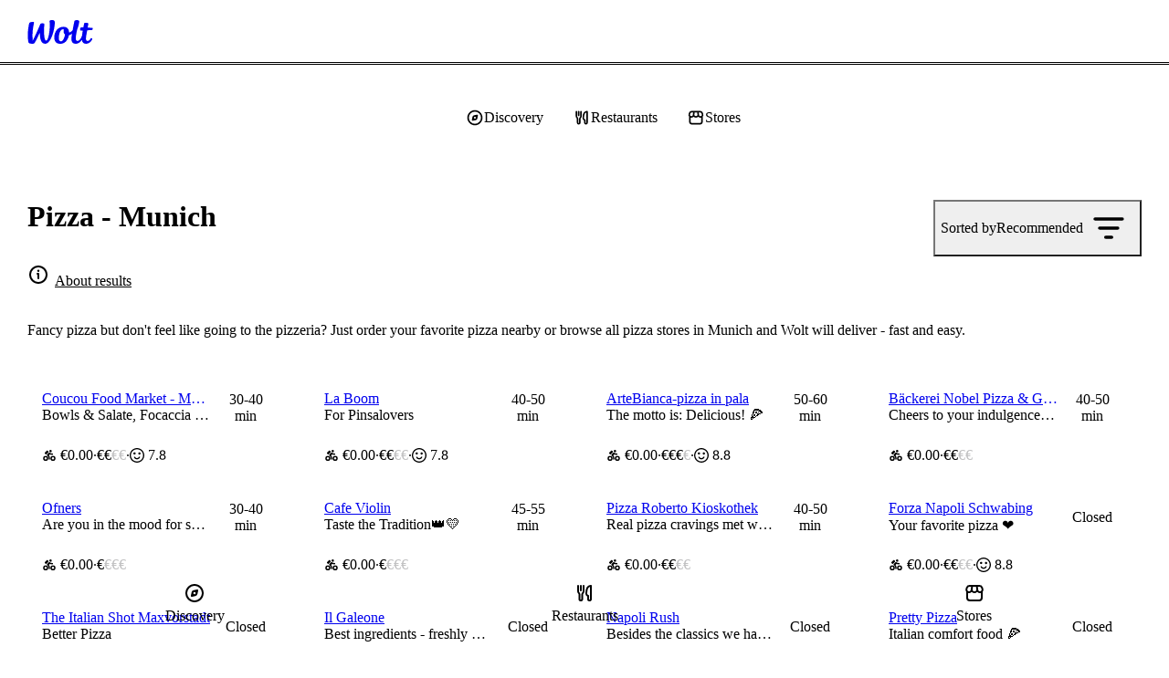

--- FILE ---
content_type: text/css
request_url: https://wolt-com-static-assets.wolt.com/73834-62d2a93ed5cec15a21742.chunk.css
body_size: 10810
content:
.t2ktkra{cursor:pointer;white-space:nowrap;gap:4px;display:flex}@media screen and (width<=639px){.t2ktkra{display:none}}.c3canyl{font:var(--cb-font-caption-label);text-transform:capitalize}.i7h9dcq{border-radius:var(--cb-corner-radius-max);cursor:pointer;justify-content:center;align-items:center;width:40px;height:40px;padding:8px;transition:background .1s linear,color .1s linear;display:flex;position:relative}.b1tu78gr{font:var(--cb-font-caption-label);border-radius:var(--cb-corner-radius-medium);color:var(--cb-color-bg-fill-brand);align-items:center;gap:8px;display:inline-flex;position:relative}.b1tu78gr .i7h9dcq{background:var(--b1tu78gr-0);fill:var(--b1tu78gr-1)}.b1tu78gr:hover{color:var(--cb-color-text-brand-hovered)}.b1tu78gr:hover .i7h9dcq{background:var(--b1tu78gr-2)}.b1tu78gr:active{color:var(--cb-color-bg-fill-brand)}.b1tu78gr:active .i7h9dcq{background:var(--b1tu78gr-3)}.b1tu78gr:is(:focus-visible,:where([data-force-focus-visible=true]):focus){outline:none}.b1tu78gr:is(:focus-visible,:where([data-force-focus-visible=true]):focus) .i7h9dcq:after{content:"";box-shadow:0 0 0 3px var(--cb-color-outline-focused);border-radius:var(--cb-corner-radius-max);position:absolute;inset:0}.f17evmvg{font:var(--cb-font-footnote-label);height:var(--f17evmvg-0);width:var(--f17evmvg-0);background:var(--cb-color-bg-fill);color:var(--cb-color-text-inverse);border-radius:var(--cb-corner-radius-max);border:1px solid var(--cb-color-bg);justify-content:center;align-items:center;padding:4px;display:flex;position:absolute;top:-4px;right:-4px}.ax2htes{background:var(--cb-color-bg-fill-brand);border-radius:var(--cb-corner-radius-max);border:1px solid var(--cb-color-bg);justify-content:center;align-items:center;width:16px;height:16px;padding:4px;display:flex;position:absolute;top:-4px;right:-4px}.c1y9d31g{position:relative}.p1bcc6z6,.s1h5q5s1{-o-object-fit:cover;object-fit:cover;width:100%;height:100%;position:absolute;inset:0}.r1xawnj7{border-radius:var(--al-corner-radius-xlarge)}.r1xawnj7 .HeroCarouselItemContent__Background{width:100%;height:100%;transition:transform .3s ease-in-out;position:absolute;top:0;left:0}.r1xawnj7 .HeroCarouselItemContent__Background.hover{transform:scale(1.05)}@media screen and (width<=639px){.r1xawnj7{border-radius:var(--al-corner-radius-medium)}}.srr5log{border-radius:var(--al-corner-radius-xlarge);aspect-ratio:1/.55;position:relative;overflow:hidden}@media screen and (width<=639px){.srr5log{border-radius:var(--al-corner-radius-medium)}}.c1y9l6t9{flex-direction:column;justify-content:flex-end;gap:12px;height:100%;padding:24px;display:flex}@media screen and (width<=639px){.c1y9l6t9{padding:16px}}.ode08vk{--gradient:linear-gradient(to bottom,#0000 0%,#00000002 8.1%,#00000006 15.5%,#0000000d 22.5%,#00000016 29%,#00000020 35.3%,#0000002c 41.2%,#00000038 47.1%,#00000045 52.9%,#00000051 58.8%,#0000005d 64.7%,#00000067 71%,#00000070 77.5%,#0007 84.5%,#0000007b 91.9%,#0000007d 100%);--height:60%;width:100%;height:var(--height);z-index:1;background:var(--gradient);justify-content:space-between;display:flex;position:absolute;bottom:0;left:0}html:where([data-cb-theme=lightHighContrast]) .ode08vk{--gradient:linear-gradient(to bottom,#0000001a 0%,#0000001c 8.1%,#00000024 15.5%,#00000030 22.5%,#0000003f 29%,#00000052 35.3%,#0006 41.2%,#0000007b 47.1%,#00000091 52.9%,#000000a6 58.8%,#000000ba 64.7%,#000c 71%,#000000dc 77.5%,#000000e8 84.5%,#000000ef 91.9%,#000000f2 100%);--height:100%}.dxg4vy0{color:var(--cb-color-fixed-white);font:var(--cb-font-body);display:inline;position:relative}.d1kkrlnl:not(:last-child):after{content:"·";margin-inline:4px;display:inline-block;position:relative}.do9dsbr:not(:last-child){margin-inline-end:8px}.t1hf22kt{word-break:break-word;color:var(--cb-color-fixed-white);font:var(--cb-font-title)}.t1hf22kt+.dxg4vy0{margin-top:8px}.cy4g5vf{color:var(--cb-color-fixed-white);font:var(--cb-font-caption-label);text-transform:uppercase;letter-spacing:.5px}@media screen and (width<=639px){.cy4g5vf{font:var(--cb-font-footnote-label);letter-spacing:.5px}}.blc6fa2{justify-content:flex-end;width:100%;display:flex;position:absolute;top:0}.b9o22c0{background-color:var(--cb-color-bg-fill-brand);color:var(--cb-color-text-inverse);font:var(--cb-font-body-label);text-align:center;border-radius:var(--al-corner-radius-none)var(--al-corner-radius-none)var(--al-corner-radius-small)var(--al-corner-radius-small);text-transform:none;white-space:nowrap;z-index:1;max-width:50%;height:fit-content;margin-inline-end:24px;padding:8px;position:relative}@media screen and (width<=639px){.b9o22c0{margin-inline-end:16px}}.b1qvq2xy{text-overflow:ellipsis;overflow:hidden}.w1qon61j{flex-direction:column;display:flex}.a1j01cmk{white-space:nowrap;flex-shrink:0;align-items:baseline;display:inline;position:relative}.i1rbodop{border-radius:var(--al-corner-radius-xlarge);background-color:var(--cb-color-bg-overlay);color:var(--cb-color-text-inverse);padding:1px 8px}.ay8fkho{color:#ffffffb8;font:var(--cb-font-body);text-align:start;vertical-align:baseline;margin:0}.aicjh3w{color:#ffffffb8;font:var(--cb-font-body);text-align:start;vertical-align:baseline;cursor:pointer;margin:0;position:relative}.aicjh3w:is(:focus-visible,:where([data-force-focus-visible=true]):focus){border-radius:var(--al-corner-radius-xsmall);outline:2px solid var(--cb-color-outline-focused);outline-offset:1px}.aicjh3w:hover,.aicjh3w:active{color:var(--cb-color-fixed-white)}.aicjh3w:after{content:"";position:absolute;inset:0;scale:1.2 2.5}.ivb4d70{display:flex;position:absolute;bottom:8px;left:auto;right:24px}[dir=rtl] .ivb4d70{left:24px;right:auto}.syksxhm{margin:0 8px}.s1lrzifu.s1lrzifu{cursor:inherit;outline:none}.s1lrzifu.s1lrzifu:is(:focus-visible,:where([data-force-focus-visible=true]):focus){box-shadow:none;outline:none}.s1lrzifu.s1lrzifu:is(:focus-visible,:where([data-force-focus-visible=true]):focus) .syksxhm:after{box-shadow:inset 0 0 0 2px var(--cb-color-outline-focused);content:"";border-radius:var(--al-corner-radius-xlarge);height:100%;display:block;position:absolute;top:0;left:8px;right:8px}@media screen and (width<=639px){.s1lrzifu.s1lrzifu:is(:focus-visible,:where([data-force-focus-visible=true]):focus) .syksxhm:after{border-radius:var(--al-corner-radius-medium)}}.di3r0l4{font:var(--cb-font-body-label);text-align:end;text-transform:none;white-space:nowrap;text-overflow:ellipsis;overflow:hidden}.o1eym3ze{font:var(--cb-font-caption);color:var(--cb-color-fixed-white);display:block}.r132hqy6{width:100%;position:relative}@media screen and (width<=1600px){.r132hqy6{width:calc(100% + var(--side-padding)*2);margin:0 calc(var(--side-padding)*-1);padding:0 var(--side-padding)}}.ifs4nvs{padding:0 0 4px;display:flex}.vztrrlp{width:100%;min-width:100%}@media screen and (width<=1023px){.vztrrlp:nth-child(n+2){display:none}}@media screen and (width>=1024px){.vztrrlp{width:50%;min-width:50%}.vztrrlp:nth-child(n+3){display:none}}.rus0tck{border-radius:var(--cb-corner-radius-max);z-index:1;width:40px;height:40px}.c1gc9oma{justify-content:space-between;align-items:stretch;gap:16px;max-width:100%;margin:0 16px;display:flex;position:relative;overflow:hidden}.l3ua5bj,.lt8bgjp{flex:1;position:relative}@media screen and (width<=1023px){.lt8bgjp{display:none}}.ahpf8i7{width:100%;padding-top:54.9869%}.s1gfa6g4{opacity:.08;border-radius:var(--cb-corner-radius-medium);width:100%;height:100%;position:absolute;top:0;left:0}.r158yfn2{margin-inline:calc(var(--side-padding)/2);padding-bottom:4px}@media screen and (width>=640px){.r158yfn2{margin-inline:-8px}}.s1gfi7vx{clip:rect(1px,1px,1px,1px);clip-path:inset(50%);white-space:nowrap;border:0;width:1px;height:1px;margin:-1px;padding:0;position:absolute;overflow:hidden}.r7fa9mu{position:relative}.pfosav{margin-top:16px;justify-content:flex-end;max-width:100%;margin-inline:8px;display:flex}.s7ci4gq{min-width:var(--s7ci4gq-0);width:var(--s7ci4gq-0);cursor:var(--s7ci4gq-1);position:relative}.smcxenk{--inset-side:-.75rem;top:calc(50% - 1.25rem);display:none;position:absolute;inset-inline-start:var(--inset-side)}@media (any-pointer:fine),(any-pointer:none){.smcxenk{display:block}}.eyhlr19{--inset-side:-.75rem;top:calc(50% - 1.25rem);display:none;position:absolute;inset-inline-end:var(--inset-side)}@media (any-pointer:fine),(any-pointer:none){.eyhlr19{display:block}}.lai7e{flex:1;margin:0;padding:0;list-style-type:none;display:flex;overflow:hidden}@media screen and (width<=1600px){.lai7e{overflow:visible}}.rqevqvo{-moz-column-gap:24px;justify-content:space-between;align-items:center;column-gap:24px;width:100%;padding:0 48px;display:flex;position:relative}@media screen and (width<=639px){.rqevqvo{-moz-column-gap:8px;column-gap:8px;margin-bottom:32px;padding:0}}.b134keaf{margin-top:32px;position:absolute;inset:0}@media screen and (width<=639px){.b134keaf{margin-top:16px}}.gdq3o00{z-index:-1;border-radius:var(--cb-corner-radius-medium);background:linear-gradient(#0000 0%,#00000001 3.13%,#00000002 6.02%,#00000003 8.73%,#00000004 11.3%,#00000006 13.79%,#00000008 16.24%,#0000000a 18.7%,#0000000c 21.22%,#0000000e 23.86%,#00000010 26.65%,#00000012 29.65%,#00000015 32.92%,#00000017 36.49%,#00000019 40.42%,#0000001b 44.75%,#0000001d 49.54%,#0000001f 54.84%,#00000021 60.69%,#0002 67.15%,#00000023 74.26%,#00000024 82.07% 90.63%,#00000025 100%);position:absolute;inset:0}.b14vlfnk{--background:#01c0e5;z-index:-2;background:var(--background);border-radius:var(--cb-corner-radius-medium);position:absolute;inset:0}html:where([data-cb-theme=lightHighContrast]) .b14vlfnk{--background:#0078d4}.t18ttzn3{color:var(--cb-color-fixed-white);margin-top:32px}@media screen and (width<=639px){.t18ttzn3{margin-top:16px;padding:16px}}.t1srgkec{color:var(--cb-color-fixed-white)}.swoc7ch{font:var(--cb-font-footnote);color:var(--cb-color-fixed-white)}.b17uxuum{background-image:var(--b17uxuum-0);background-size:cover;width:160px;height:128px}@media screen and (width<=639px){.b17uxuum{width:128px;height:112px}}.t2tl5sc{font:var(--cb-font-headline)}.thscot{font:var(--cb-font-title)}.r1e1qn84{scrollbar-width:none;scroll-snap-type:x mandatory;-webkit-overflow-scrolling:touch;--slideTrackPadding:var(--r1e1qn84-0);width:calc(100% + calc(var(--slideTrackPadding)*2));padding:var(--al-space-regular-xlarge)var(--slideTrackPadding);margin:calc(var(--al-space-regular-xlarge)*-1)calc(var(--slideTrackPadding)*-1);scroll-padding:0 var(--slideTrackPadding);overflow-x:auto;container-type:inline-size}@supports not (scrollbar-width:none){.r1e1qn84::-webkit-scrollbar{display:none}}@media screen and (width<=639px){.r1e1qn84{--slideTrackPadding:var(--r1e1qn84-1)}}@media screen and (width<=1600px){.r1e1qn84{padding-bottom:var(--al-space-regular-medium);margin-bottom:calc(var(--al-space-regular-medium)*-1)}}.rdad3pm{background:var(--bgLightMobile);position:absolute;inset:0}[data-cb-theme=dark] .rdad3pm{background:var(--bgDarkMobile)}@media screen and (width>=640px){.rdad3pm{background:var(--bgLightTablet)}[data-cb-theme=dark] .rdad3pm{background:var(--bgDarkTablet)}}@media screen and (width>=1281px){.rdad3pm{background:var(--bgLightDesktop)}[data-cb-theme=dark] .rdad3pm{background:var(--bgDarkDesktop)}}.f1bgq4pk{display:none}@media screen and (width<=639px){.f1bgq4pk{margin-block-start:16px;display:flex}}.f1vup2qv{font:var(--cb-font-caption-label);cursor:pointer;border-radius:var(--cb-corner-radius-medium);text-align:center;border:none;justify-content:center;align-items:center;width:100%;padding:12px;display:flex}[data-cb-theme=dark] .f1vup2qv{color:var(--f1vup2qv-0);background-color:var(--f1vup2qv-1)}[data-cb-theme=dark] .f1vup2qv:hover{background-color:var(--f1vup2qv-2)}[data-cb-theme=dark] .f1vup2qv:focus{background-color:var(--f1vup2qv-3)}[data-cb-theme=light] .f1vup2qv,[data-cb-theme=lightHighContrast] .f1vup2qv{color:var(--f1vup2qv-4);background-color:var(--f1vup2qv-5)}[data-cb-theme=light] .f1vup2qv:hover,[data-cb-theme=lightHighContrast] .f1vup2qv:hover{background-color:var(--f1vup2qv-6)}[data-cb-theme=light] .f1vup2qv:focus,[data-cb-theme=lightHighContrast] .f1vup2qv:focus{background-color:var(--f1vup2qv-7)}.f1vup2qv:focus{outline:2px solid var(--cb-color-outline-focused);outline-offset:2px}.f1vup2qv:focus:not(:focus-visible){outline:none}.tn0zui3{white-space:nowrap;text-overflow:ellipsis;overflow:hidden}.d1dn3veg{width:fit-content}[data-cb-theme=dark] .d1dn3veg{color:var(--d1dn3veg-0)}[data-cb-theme=dark] .d1dn3veg:not(:disabled):hover{color:var(--d1dn3veg-1)}[data-cb-theme=light] .d1dn3veg,[data-cb-theme=lightHighContrast] .d1dn3veg{color:var(--d1dn3veg-2)}[data-cb-theme=light] .d1dn3veg:not(:disabled):hover,[data-cb-theme=lightHighContrast] .d1dn3veg:not(:disabled):hover{color:var(--d1dn3veg-3)}.d1dn3veg svg,.d1dn3veg:not(:disabled):hover svg{fill:currentColor}.r19kg7ff{cursor:pointer;--bg:var(--r19kg7ff-0);width:40px;height:40px;position:relative}.r19kg7ff svg{fill:var(--r19kg7ff-1)}.r19kg7ff:disabled{cursor:not-allowed;--bg:var(--r19kg7ff-2)}.r19kg7ff:disabled svg{fill:var(--r19kg7ff-3)}.r19kg7ff:not(:disabled):hover{--bg:var(--r19kg7ff-4)}.r19kg7ff:not(:disabled):hover svg{fill:var(--r19kg7ff-5)}.r19kg7ff:active:not(:disabled){--bg:var(--r19kg7ff-6)}.r19kg7ff:active:not(:disabled) svg{fill:var(--r19kg7ff-1)}[data-cb-theme=dark] .r19kg7ff{--bg:var(--r19kg7ff-7)}[data-cb-theme=dark] .r19kg7ff svg{fill:var(--r19kg7ff-8)}[data-cb-theme=dark] .r19kg7ff:disabled{--bg:var(--r19kg7ff-9)}[data-cb-theme=dark] .r19kg7ff:disabled svg{fill:var(--r19kg7ff-10)}[data-cb-theme=dark] .r19kg7ff:not(:disabled):hover{--bg:var(--r19kg7ff-11)}[data-cb-theme=dark] .r19kg7ff:not(:disabled):hover svg{fill:var(--r19kg7ff-12)}[data-cb-theme=dark] .r19kg7ff:active:not(:disabled){--bg:var(--r19kg7ff-13)}[data-cb-theme=dark] .r19kg7ff:active:not(:disabled) svg{fill:var(--r19kg7ff-8)}.b5ybzt{border-radius:var(--cb-corner-radius-max);background-color:var(--bg);width:40px;height:40px;transition:background-color .12s ease-out;position:absolute;inset:0}.i1002wx6{z-index:1;border-radius:var(--cb-corner-radius-max);justify-content:center;align-items:center;width:40px;height:40px;display:flex;position:absolute;inset:0}:is(:lang(ae),:lang(ar),:lang(arc),:lang(bcc),:lang(bqi),:lang(ckb),:lang(dv),:lang(fa),:lang(glk),:lang(he),:lang(ku),:lang(mzn),:lang(nqo),:lang(pnb),:lang(ps),:lang(sd),:lang(ug),:lang(ur),:lang(yi)) .i1002wx6{transform:scaleX(var(--i1002wx6-0))}.i1qannin{width:20px;height:20px}.rcx9u7o{flex-direction:row;gap:4px;display:flex}.c1rs0grl{grid-template-areas:var(--c1rs0grl-0);grid-template-columns:var(--c1rs0grl-1);align-items:center;gap:var(--al-space-regular-xxxlarge);width:100%;min-height:81px;padding-block:var(--al-space-regular-xlarge);flex:1;display:grid;position:relative}@media screen and (width<=639px){.c1rs0grl{grid-template-areas:var(--c1rs0grl-2);grid-template-columns:var(--c1rs0grl-3)}}.icd0kag{grid-area:image;width:128px;height:100%;position:relative;overflow:visible}@media screen and (width<=639px){.icd0kag{width:96px}}.i1kb1kz8{inset-inline-start:0;pointer-events:none;height:128px;position:absolute;top:50%;transform:translateY(-50%);-webkit-mask-image:linear-gradient(#fff 46.63%,#fff0 79.81%);mask-image:linear-gradient(#fff 46.63%,#fff0 79.81%)}@media screen and (width<=639px){.i1kb1kz8{height:96px;bottom:0}}.tn55dia{flex-direction:column;grid-area:title;justify-content:center;display:flex}@media screen and (width<=1023px){.tn55dia{gap:var(--al-space-narrow-small)}}@media screen and (width<=639px){.tn55dia{gap:var(--al-space-narrow-xsmall)}}.tvf530g{font:var(--cb-font-title);white-space:pre-wrap;text-align:start;text-overflow:ellipsis;margin:0;font-size:24px;overflow:hidden}[data-cb-theme=dark] .tvf530g{color:var(--tvf530g-0)}[data-cb-theme=light] .tvf530g,[data-cb-theme=lightHighContrast] .tvf530g{color:var(--tvf530g-1)}.t1pz4vwa{-webkit-line-clamp:2;-webkit-box-orient:vertical;display:-webkit-box}.iccy6sd{grid-template-areas:var(--iccy6sd-0);grid-template-columns:var(--iccy6sd-1);align-items:center;gap:var(--al-space-regular-xxxlarge);width:100%;min-height:81px;padding-block:var(--al-space-regular-xlarge);cursor:pointer;flex:1;display:grid;position:relative}@media screen and (width<=639px){.iccy6sd{grid-template-areas:var(--iccy6sd-2);grid-template-columns:var(--iccy6sd-3)}}.iccy6sd:is(:focus-visible,:where([data-force-focus-visible=true]):focus){border-radius:var(--al-corner-radius-medium);box-shadow:0 0 0 3px var(--cb-color-outline-focused);outline:none}.sskuec3.d1dn3veg{font:var(--cb-font-caption-label)}@media screen and (width>=1024px){.sskuec3.d1dn3veg{margin-bottom:var(--al-space-narrow-small)}}@media screen and (width<=639px){.sskuec3.d1dn3veg{display:none}}.s1yp0gi2{font:var(--cb-font-caption-label);color:var(--s1yp0gi2-0);text-align:start;margin:0;font-size:14px}[data-cb-theme=dark] .s1yp0gi2{color:var(--s1yp0gi2-1)}[data-cb-theme=light] .s1yp0gi2,[data-cb-theme=lightHighContrast] .s1yp0gi2{color:var(--s1yp0gi2-0)}.rrg1ndx{width:100%;display:flex}.s1xxgwdh.d1dn3veg{align-items:top;margin-inline-end:var(--al-space-regular-xlarge);display:flex}@media screen and (width<=1023px){.s1xxgwdh.d1dn3veg{display:none}}.c10xv0sr{flex:0;align-items:center;height:100%;display:flex}@media screen and (width<=639px){.c10xv0sr{display:none}}.rk7c45i{padding-inline:var(--rk7c45i-0);padding-bottom:var(--al-space-broad-medium);color:var(--rk7c45i-1);position:relative}[data-cb-theme=dark] .rk7c45i{color:var(--rk7c45i-2)}@media screen and (width<=639px){.rk7c45i{margin-top:var(--al-space-broad-large);margin-inline:var(--al-space-narrow-small);padding-inline:0;padding-bottom:var(--al-space-regular-xxxlarge)}}.s7xyhen{border-radius:var(--al-corner-radius-xlarge)}.cph1ep6{touch-action:pan-y pinch-zoom;flex-direction:column;width:100%;display:flex;position:relative}@media screen and (width<=1600px){.cph1ep6{width:calc(100% + var(--al-space-broad-medium)*2);margin:0 calc(var(--al-space-broad-medium)*-1);padding:0 var(--al-space-broad-medium)}}@media screen and (width<=639px){.cph1ep6{width:100%;padding:0 calc(var(--wcom-side-padding) + (var(--al-space-narrow-small)*2));margin:0;margin-bottom:0;-webkit-mask-image:linear-gradient(90deg,#0000 0%,#00000042 10px,#000 24px calc(100% - 24px),#00000042 calc(100% - 10px),#0000 100%);mask-image:linear-gradient(90deg,#0000 0%,#00000042 10px,#000 24px calc(100% - 24px),#00000042 calc(100% - 10px),#0000 100%);-webkit-mask-position:0 0;mask-position:0 0;-webkit-mask-size:100% 100%;mask-size:100% 100%;-webkit-mask-repeat:no-repeat;mask-repeat:no-repeat}}.h5b8u90{gap:var(--al-space-regular-xlarge);display:flex;position:relative}@media screen and (width<=639px){.h5b8u90{padding-inline-start:var(--al-space-regular-xxxlarge);padding-inline-end:var(--al-space-narrow-small)}}.p1f67sbj{width:var(--slideTrackPadding);min-width:var(--slideTrackPadding)}.ezgok80{padding-inline:var(--al-space-broad-large);justify-content:center;align-items:center;height:100%;display:flex}@media screen and (width>=640px){.ezgok80{display:none}}.pgsqdil{margin-top:2px}.pgsqdil>:not(:first-child){margin-inline-start:12px}.o1lot5gn{font:var(--cb-font-caption-label);color:var(--cb-color-text-brand)}.o1oa2qu7{font:var(--cb-font-footnote);color:var(--cb-color-text-subdued);margin-inline-start:5px;margin-top:1px}.o1oa2qu7 span{font:var(--cb-font-footnote)}.dof8z5q{font:var(--cb-font-caption-label);color:var(--cb-color-text-negative)}.ib1g3nw{font:var(--cb-font-body-label);color:var(--cb-color-text);white-space:nowrap;text-overflow:ellipsis;margin:-1px 0 0;max-width:100%;margin-inline-end:32px;overflow:hidden}.i16mgyce{white-space:normal;height:3em;margin-inline-end:0}.idgt4xm{white-space:normal;max-height:3em;margin-inline-end:0}.v1cgy8n2{align-items:center;display:flex}.t1djv8bd{min-width:0;max-width:100%;display:flex}.t1djv8bd>*{text-overflow:ellipsis;white-space:nowrap;max-width:100%;overflow:hidden}.t1djv8bd>:first-child{flex-shrink:0}.tddx6cn{margin-inline-end:32px}.v1sls8zr{font:var(--cb-font-footnote);color:var(--cb-color-text-subdued);margin-top:2px}.ru9vkaq{text-align:start;border-radius:var(--cb-corner-radius-medium);cursor:pointer;flex-direction:column;width:100%;height:100%;transition:box-shadow .3s cubic-bezier(.45,0,.55,1),background .1s ease-out;display:flex;overflow:hidden}.ru9vkaq:disabled{cursor:not-allowed}.ru9vkaq:not(:disabled):hover{transition:box-shadow .25s cubic-bezier(.45,0,.55,1),background .1s ease-out;box-shadow:0 0 .375rem #0000000a,0 .125rem .375rem #00000014}.ru9vkaq:is(:focus-visible,:where([data-force-focus-visible=true]):focus){box-shadow:0 0 0 3px var(--cb-color-outline-focused);outline:none}.c1dxfbno{flex-direction:column;width:100%;height:100%;display:flex;position:relative}.s3qzl1v.t1djv8bd{align-items:center;display:inline-flex}.snxg11f{align-items:center;display:none}.snxg11f:before{font:var(--cb-font-footnote);color:var(--cb-color-text-subdued);content:"·";flex-shrink:0;justify-content:center;width:12.4px;display:inline-flex}.s1o51u49{white-space:nowrap;text-overflow:ellipsis;height:16px;color:var(--cb-color-text-disabled);margin-top:2px;display:flex;overflow:hidden}.s1o51u49 *+* .snxg11f{display:inline-flex}.b8hjr2w{flex-shrink:0;margin-inline-end:4px}.s1wpb7hu{color:var(--s1wpb7hu-0)}.b1fhiafs{vertical-align:middle;flex-shrink:0;justify-content:center;height:15px;display:flex}.b1fhiafs+.s1wpb7hu,.w16qq90n.b1fhiafs{margin-inline-start:4px}.s14isn0q{width:12px;height:12px;color:var(--cb-color-text-subdued);flex-shrink:0;margin-inline-end:4px}.tcykzhk{z-index:0;position:relative}.s190ca30{aspect-ratio:16/9;width:100%;position:relative}.s1d242gt{position:absolute;inset:0}.m15078eb{opacity:.4}.mplpqpf{gap:var(--cb-space-regular-medium);flex-direction:column;flex:1;display:flex}.m3vzqox{gap:var(--cb-space-narrow-small);flex-direction:column;display:flex}.mgnealg{align-self:stretch;align-items:center;display:flex}.mz8gxnx{flex-direction:column;display:flex;overflow:hidden}.m10otoju{flex-direction:column;margin-inline-start:auto;display:flex}.bmvte8j{flex-direction:column;overflow:hidden}.v1hoizwy{margin-top:auto}.m1o3h6cy{gap:var(--m1o3h6cy-0);flex-direction:column;flex:1;padding:12px;display:flex}.sysdhdw{border-radius:var(--cb-corner-radius-xlarge);width:fit-content;padding:4px 10px}.t10np7uq{font:var(--cb-font-footnote);text-transform:uppercase;letter-spacing:.5px;z-index:1;flex-direction:column;width:100%;padding:16px;display:flex;position:absolute;top:0;left:0}.t10np7uq>*+*{margin-top:8px}.s16v6mbn{flex-shrink:0;margin-inline-end:4px}.h1il2bpu{clip:rect(1px,1px,1px,1px);clip-path:inset(50%);white-space:nowrap;border:0;width:1px;height:1px;margin:-1px;padding:0;position:absolute;overflow:hidden}[data-cb-theme=light] .g10o6a6{background:linear-gradient(92deg,#8e44bf .05%,#17498f 48.07%,#206ca0 90.11%);-webkit-text-fill-color:transparent;-webkit-background-clip:text;background-clip:text}[data-cb-theme=dark] .g10o6a6{background:linear-gradient(92deg,#b770eb .05%,#5890e3 48.07%,#72bbf5 90.11%);-webkit-text-fill-color:transparent;-webkit-background-clip:text;background-clip:text}.n1wyh6xu{font:var(--cb-font-footnote);color:var(--al-color-text-subdued)}.h1ry4w8q{color:var(--cb-color-text-brand)}.awdmi1a{margin-top:var(--cb-space-narrow-small)}.szupy5c,.s7d3q9t{font:var(--cb-font-footnote)}.r1ih90yb{--slideMargin:16px;list-style-type:none;display:flex}@media screen and (width<=830px){.r1ih90yb{--slideMargin:12px}}@media screen and (width<=639px){.r1ih90yb{--slideMargin:8px;gap:8px;display:grid}.r1ih90yb>:nth-child(odd){grid-row:1}.r1ih90yb>:nth-child(2n){grid-row:2}.r1ih90yb>:last-child{-ms-grid-row:1;-ms-grid-row-span:2;grid-row:1/3}}.l1f8mf4c{align-items:center;display:flex}.i1fr0cbf{width:var(--item-width);min-width:var(--item-min-width);scroll-snap-snap-align:start;scroll-snap-align:start;list-style-type:none}.i1fr0cbf:not(:first-child){margin-inline-start:var(--slideMargin)}@media screen and (width<=639px){.i1fr0cbf{width:calc(47vw - 8px);min-width:calc(47vw - 8px)}.i1fr0cbf:not(:first-child){margin-inline-start:0}}@media screen and (width>=0){.i4ydo1p{--item-width:var(--item-width-0);--item-min-width:var(--item-min-width-0)}}@media screen and (width>=479px){.i4ydo1p{--item-width:var(--item-width-479,var(--item-width-0));--item-min-width:var(--item-min-width-479,var(--item-min-width-0))}}@media screen and (width>=600px){.i4ydo1p{--item-width:var(--item-width-600,var(--item-width-479,var(--item-width-0)));--item-min-width:var(--item-min-width-600,var(--item-min-width-479,var(--item-min-width-0)))}}@media screen and (width>=639px){.i4ydo1p{--item-width:var(--item-width-639,var(--item-width-600,var(--item-width-479,var(--item-width-0))));--item-min-width:var(--item-min-width-639,var(--item-min-width-600,var(--item-min-width-479,var(--item-min-width-0))))}}@media screen and (width>=640px){.i4ydo1p{--item-width:var(--item-width-640,var(--item-width-639,var(--item-width-600,var(--item-width-479,var(--item-width-0)))));--item-min-width:var(--item-min-width-640,var(--item-min-width-639,var(--item-min-width-600,var(--item-min-width-479,var(--item-min-width-0)))))}}@media screen and (width>=744px){.i4ydo1p{--item-width:var(--item-width-744,var(--item-width-640,var(--item-width-639,var(--item-width-600,var(--item-width-479,var(--item-width-0))))));--item-min-width:var(--item-min-width-744,var(--item-min-width-640,var(--item-min-width-639,var(--item-min-width-600,var(--item-min-width-479,var(--item-min-width-0))))))}}@media screen and (width>=768px){.i4ydo1p{--item-width:var(--item-width-768,var(--item-width-744,var(--item-width-640,var(--item-width-639,var(--item-width-600,var(--item-width-479,var(--item-width-0)))))));--item-min-width:var(--item-min-width-768,var(--item-min-width-744,var(--item-min-width-640,var(--item-min-width-639,var(--item-min-width-600,var(--item-min-width-479,var(--item-min-width-0)))))))}}@media screen and (width>=830px){.i4ydo1p{--item-width:var(--item-width-830,var(--item-width-768,var(--item-width-744,var(--item-width-640,var(--item-width-639,var(--item-width-600,var(--item-width-479,var(--item-width-0))))))));--item-min-width:var(--item-min-width-830,var(--item-min-width-768,var(--item-min-width-744,var(--item-min-width-640,var(--item-min-width-639,var(--item-min-width-600,var(--item-min-width-479,var(--item-min-width-0))))))))}}@media screen and (width>=940px){.i4ydo1p{--item-width:var(--item-width-940,var(--item-width-830,var(--item-width-768,var(--item-width-744,var(--item-width-640,var(--item-width-639,var(--item-width-600,var(--item-width-479,var(--item-width-0)))))))));--item-min-width:var(--item-min-width-940,var(--item-min-width-830,var(--item-min-width-768,var(--item-min-width-744,var(--item-min-width-640,var(--item-min-width-639,var(--item-min-width-600,var(--item-min-width-479,var(--item-min-width-0)))))))))}}@media screen and (width>=1000px){.i4ydo1p{--item-width:var(--item-width-1000,var(--item-width-940,var(--item-width-830,var(--item-width-768,var(--item-width-744,var(--item-width-640,var(--item-width-639,var(--item-width-600,var(--item-width-479,var(--item-width-0))))))))));--item-min-width:var(--item-min-width-1000,var(--item-min-width-940,var(--item-min-width-830,var(--item-min-width-768,var(--item-min-width-744,var(--item-min-width-640,var(--item-min-width-639,var(--item-min-width-600,var(--item-min-width-479,var(--item-min-width-0))))))))))}}@media screen and (width>=1023px){.i4ydo1p{--item-width:var(--item-width-1023,var(--item-width-1000,var(--item-width-940,var(--item-width-830,var(--item-width-768,var(--item-width-744,var(--item-width-640,var(--item-width-639,var(--item-width-600,var(--item-width-479,var(--item-width-0)))))))))));--item-min-width:var(--item-min-width-1023,var(--item-min-width-1000,var(--item-min-width-940,var(--item-min-width-830,var(--item-min-width-768,var(--item-min-width-744,var(--item-min-width-640,var(--item-min-width-639,var(--item-min-width-600,var(--item-min-width-479,var(--item-min-width-0)))))))))))}}@media screen and (width>=1200px){.i4ydo1p{--item-width:var(--item-width-1200,var(--item-width-1023,var(--item-width-1000,var(--item-width-940,var(--item-width-830,var(--item-width-768,var(--item-width-744,var(--item-width-640,var(--item-width-639,var(--item-width-600,var(--item-width-479,var(--item-width-0))))))))))));--item-min-width:var(--item-min-width-1200,var(--item-min-width-1023,var(--item-min-width-1000,var(--item-min-width-940,var(--item-min-width-830,var(--item-min-width-768,var(--item-min-width-744,var(--item-min-width-640,var(--item-min-width-639,var(--item-min-width-600,var(--item-min-width-479,var(--item-min-width-0))))))))))))}}@media screen and (width>=1280px){.i4ydo1p{--item-width:var(--item-width-1280,var(--item-width-1200,var(--item-width-1023,var(--item-width-1000,var(--item-width-940,var(--item-width-830,var(--item-width-768,var(--item-width-744,var(--item-width-640,var(--item-width-639,var(--item-width-600,var(--item-width-479,var(--item-width-0)))))))))))));--item-min-width:var(--item-min-width-1280,var(--item-min-width-1200,var(--item-min-width-1023,var(--item-min-width-1000,var(--item-min-width-940,var(--item-min-width-830,var(--item-min-width-768,var(--item-min-width-744,var(--item-min-width-640,var(--item-min-width-639,var(--item-min-width-600,var(--item-min-width-479,var(--item-min-width-0)))))))))))))}}.sdijx5r.sdijx5r a[href]:after{content:"";display:block;position:absolute;inset:0}.sdijx5r.sdijx5r a[href]:is(:focus-visible,:where([data-force-focus-visible=true]):focus){box-shadow:none;outline:none}.sdijx5r.sdijx5r:has(a[href]:is(:focus-visible,:where([data-force-focus-visible=true]):focus)){outline:3px solid var(--cb-color-outline-focused)}@supports not selector(:has(*)){.sdijx5r.sdijx5r:focus-within{outline:3px solid var(--cb-color-outline-focused)}}.r1xfdk57{--slideMargin:16px;list-style-type:none;display:flex}@media screen and (width<=639px){.r1xfdk57{--slideMargin:8px}}.ie64fp5{width:var(--item-width);min-width:var(--item-min-width);scroll-snap-snap-align:start;scroll-snap-align:start;list-style-type:none}.ie64fp5:not(:first-child){margin-inline-start:var(--slideMargin)}@media screen and (width>=0){.i5981cq{--item-width:var(--item-width-0);--item-min-width:var(--item-min-width-0)}}@media screen and (width>=479px){.i5981cq{--item-width:var(--item-width-479,var(--item-width-0));--item-min-width:var(--item-min-width-479,var(--item-min-width-0))}}@media screen and (width>=600px){.i5981cq{--item-width:var(--item-width-600,var(--item-width-479,var(--item-width-0)));--item-min-width:var(--item-min-width-600,var(--item-min-width-479,var(--item-min-width-0)))}}@media screen and (width>=639px){.i5981cq{--item-width:var(--item-width-639,var(--item-width-600,var(--item-width-479,var(--item-width-0))));--item-min-width:var(--item-min-width-639,var(--item-min-width-600,var(--item-min-width-479,var(--item-min-width-0))))}}@media screen and (width>=640px){.i5981cq{--item-width:var(--item-width-640,var(--item-width-639,var(--item-width-600,var(--item-width-479,var(--item-width-0)))));--item-min-width:var(--item-min-width-640,var(--item-min-width-639,var(--item-min-width-600,var(--item-min-width-479,var(--item-min-width-0)))))}}@media screen and (width>=768px){.i5981cq{--item-width:var(--item-width-768,var(--item-width-640,var(--item-width-639,var(--item-width-600,var(--item-width-479,var(--item-width-0))))));--item-min-width:var(--item-min-width-768,var(--item-min-width-640,var(--item-min-width-639,var(--item-min-width-600,var(--item-min-width-479,var(--item-min-width-0))))))}}@media screen and (width>=830px){.i5981cq{--item-width:var(--item-width-830,var(--item-width-768,var(--item-width-640,var(--item-width-639,var(--item-width-600,var(--item-width-479,var(--item-width-0)))))));--item-min-width:var(--item-min-width-830,var(--item-min-width-768,var(--item-min-width-640,var(--item-min-width-639,var(--item-min-width-600,var(--item-min-width-479,var(--item-min-width-0)))))))}}@media screen and (width>=940px){.i5981cq{--item-width:var(--item-width-940,var(--item-width-830,var(--item-width-768,var(--item-width-640,var(--item-width-639,var(--item-width-600,var(--item-width-479,var(--item-width-0))))))));--item-min-width:var(--item-min-width-940,var(--item-min-width-830,var(--item-min-width-768,var(--item-min-width-640,var(--item-min-width-639,var(--item-min-width-600,var(--item-min-width-479,var(--item-min-width-0))))))))}}@media screen and (width>=1000px){.i5981cq{--item-width:var(--item-width-1000,var(--item-width-940,var(--item-width-830,var(--item-width-768,var(--item-width-640,var(--item-width-639,var(--item-width-600,var(--item-width-479,var(--item-width-0)))))))));--item-min-width:var(--item-min-width-1000,var(--item-min-width-940,var(--item-min-width-830,var(--item-min-width-768,var(--item-min-width-640,var(--item-min-width-639,var(--item-min-width-600,var(--item-min-width-479,var(--item-min-width-0)))))))))}}@media screen and (width>=1023px){.i5981cq{--item-width:var(--item-width-1023,var(--item-width-1000,var(--item-width-940,var(--item-width-830,var(--item-width-768,var(--item-width-640,var(--item-width-639,var(--item-width-600,var(--item-width-479,var(--item-width-0))))))))));--item-min-width:var(--item-min-width-1023,var(--item-min-width-1000,var(--item-min-width-940,var(--item-min-width-830,var(--item-min-width-768,var(--item-min-width-640,var(--item-min-width-639,var(--item-min-width-600,var(--item-min-width-479,var(--item-min-width-0))))))))))}}@media screen and (width>=1200px){.i5981cq{--item-width:var(--item-width-1200,var(--item-width-1023,var(--item-width-1000,var(--item-width-940,var(--item-width-830,var(--item-width-768,var(--item-width-640,var(--item-width-639,var(--item-width-600,var(--item-width-479,var(--item-width-0)))))))))));--item-min-width:var(--item-min-width-1200,var(--item-min-width-1023,var(--item-min-width-1000,var(--item-min-width-940,var(--item-min-width-830,var(--item-min-width-768,var(--item-min-width-640,var(--item-min-width-639,var(--item-min-width-600,var(--item-min-width-479,var(--item-min-width-0)))))))))))}}@media screen and (width>=1280px){.i5981cq{--item-width:var(--item-width-1280,var(--item-width-1200,var(--item-width-1023,var(--item-width-1000,var(--item-width-940,var(--item-width-830,var(--item-width-768,var(--item-width-640,var(--item-width-639,var(--item-width-600,var(--item-width-479,var(--item-width-0))))))))))));--item-min-width:var(--item-min-width-1280,var(--item-min-width-1200,var(--item-min-width-1023,var(--item-min-width-1000,var(--item-min-width-940,var(--item-min-width-830,var(--item-min-width-768,var(--item-min-width-640,var(--item-min-width-639,var(--item-min-width-600,var(--item-min-width-479,var(--item-min-width-0))))))))))))}}[data-cb-theme=light] .g17pq3cf{background:linear-gradient(92deg,#8e44bf .05%,#17498f 48.07%,#206ca0 90.11%);-webkit-text-fill-color:transparent;-webkit-background-clip:text;background-clip:text}[data-cb-theme=dark] .g17pq3cf{background:linear-gradient(92deg,#b770eb .05%,#5890e3 48.07%,#72bbf5 90.11%);-webkit-text-fill-color:transparent;-webkit-background-clip:text;background-clip:text}.bo5gguz{inset-inline-start:0;position:absolute;top:50%;transform:translateY(-50%)}.rz9p6z7{-ms-grid-column-gap:24px;grid-column-gap:24px;cursor:pointer;grid-template-columns:auto auto 1fr auto auto;grid-template-areas:"icon scooter.text button";align-items:center;width:100%;padding:24px 48px;display:grid;position:relative}@media screen and (width<=830px){.rz9p6z7{-ms-grid-row-gap:16px;grid-row-gap:16px;grid-template-columns:auto;grid-template-areas:"icon""text""button";margin-top:32px;padding:16px}}.g1u1aaq5{z-index:-1;border-radius:var(--cb-corner-radius-medium);background:radial-gradient(50% 100% at 110% 80%,#4198d6 0%,#17498f00 100%);width:100%;height:100%;position:absolute;top:0;left:0}.i13dnjvn{align-items:center;display:flex}.irjdyf5{grid-area:icon;max-width:80px}@media screen and (width<=830px){.irjdyf5{justify-content:space-between;max-width:none;display:flex}}.s1egz3lw{width:87px;height:32px;color:var(--cb-color-fixed-white)}.b38okjw{position:absolute;inset:0}@media screen and (width>=1024px){.b38okjw{margin-top:var(--b38okjw-0);margin-bottom:var(--b38okjw-0)}}.gf6birf{z-index:-1;border-radius:var(--cb-corner-radius-medium);background:linear-gradient(#0000 0%,#00000001 3.13%,#00000002 6.02%,#00000003 8.73%,#00000004 11.3%,#00000006 13.79%,#00000008 16.24%,#0000000a 18.7%,#0000000c 21.22%,#0000000e 23.86%,#00000010 26.65%,#00000012 29.65%,#00000015 32.92%,#00000017 36.49%,#00000019 40.42%,#0000001b 44.75%,#0000001d 49.54%,#0000001f 54.84%,#00000021 60.69%,#0002 67.15%,#00000023 74.26%,#00000024 82.07% 90.63%,#00000025 100%);position:absolute;inset:0}.b1lvb5s2{--background:#01c0e5;z-index:-2;background:var(--background);border-radius:var(--cb-corner-radius-medium);position:absolute;inset:0}html:where([data-cb-theme=lightHighContrast]) .b1lvb5s2{--background:#0078d4}.r1f8lj5o{z-index:-2;border-radius:var(--cb-corner-radius-medium);background:radial-gradient(106.23% 154.41% at 25.6% 0,#af65e3 0%,#8e44bf 31.5%,#17498f 100%);position:absolute;inset:0}.t1l4ok72{flex-direction:row;grid-area:text;align-items:center;gap:8px;display:flex}@media screen and (width<=830px){.t1l4ok72{flex-direction:column;align-items:flex-start}}.tfm7vxd{font:var(--cb-font-title);color:var(--cb-color-fixed-white);flex:1}@media screen and (width<=830px){.tfm7vxd{font:var(--cb-font-headline)}}.b1l7cgo5{grid-area:button}@media screen and (width<=830px){.b1l7cgo5{width:100%}}.s1ifw557{white-space:nowrap;width:100%}.tw0jl2m{background:var(--cb-color-fixed-white);border-radius:var(--cb-corner-radius-xlarge);height:100%}@media screen and (width>=831px){.tw0jl2m{margin-inline-end:16px}}.t1edqjbw{width:fit-content;font:var(--cb-font-caption-label);align-items:center;margin:0 auto;padding:2px 8px;display:flex}[data-cb-theme=light] .g11s2wc4.t1edqjbw{background:linear-gradient(92deg,#8e44bf .05%,#17498f 48.07%,#206ca0 90.11%);-webkit-text-fill-color:transparent;-webkit-background-clip:text;background-clip:text}[data-cb-theme=dark] .g11s2wc4.t1edqjbw{background:linear-gradient(92deg,#b770eb .05%,#5890e3 48.07%,#72bbf5 90.11%);-webkit-text-fill-color:transparent;-webkit-background-clip:text;background-clip:text}@media screen and (width<=830px){.g11s2wc4.t1edqjbw{display:none}}.rvzpew6.t1edqjbw{color:var(--cb-color-text-brand)}@media screen and (width<=830px){.rvzpew6.t1edqjbw{display:none}}[data-cb-theme=light] .gg4zx71.t1edqjbw{background:linear-gradient(92deg,#8e44bf .05%,#17498f 48.07%,#206ca0 90.11%);-webkit-text-fill-color:transparent;-webkit-background-clip:text;background-clip:text}[data-cb-theme=dark] .gg4zx71.t1edqjbw{background:linear-gradient(92deg,#b770eb .05%,#5890e3 48.07%,#72bbf5 90.11%);-webkit-text-fill-color:transparent;-webkit-background-clip:text;background-clip:text}@media screen and (width>=831px){.gg4zx71.t1edqjbw{display:none}}.rdttali.t1edqjbw{color:var(--cb-color-text-brand)}@media screen and (width>=831px){.rdttali.t1edqjbw{display:none}}.i1y3wkof{background-image:var(--i1y3wkof-0);background-size:cover;grid-area:scooter;width:224px;height:224px;margin-block:-16px}@media screen and (width<=1023px){.i1y3wkof{display:none}}.r1y8djna{width:100%;height:100%}.i1mdilml{gap:6px;list-style-type:none;display:flex}.s12s5st5{scroll-snap-snap-align:start;scroll-snap-align:start}.i4mwka8{flex-direction:column;gap:6px;display:flex}.i4mwka8[data-variant=square]{width:var(--tileSize)}.i4mwka8[data-variant=double]{width:calc(var(--tileSize)*2 + 6px)}.t1pql7x9[data-variant=square]{aspect-ratio:1}.t1pql7x9[data-variant=double]{aspect-ratio:2}.p1a2qi6a{width:calc(var(--slideTrackPadding) - 6px);min-width:calc(var(--slideTrackPadding) - 6px);list-style-type:none}.r1hg6kv5{align-items:center;height:40px;display:flex}.h1fn6wg4{font:var(--al-font-headline);flex:1}.rbxsuj5{flex-direction:column;gap:16px;width:100%;display:flex}@media screen and (width<=639px){.a1sd9r4u{display:none}}.rz4b6sn{flex-direction:column;gap:16px;width:100%;display:flex}@media screen and (width<=639px){.r1onix62{padding-inline:var(--side-padding)}}@media screen and (width>=640px) and (width<=830px){.r1onix62{padding-top:32px}}.r16qry22{position:relative}@media screen and (width>=1601px){.r16qry22{overflow:hidden}}.shj73dh{visibility:hidden;width:100%;height:1px;position:absolute;top:50%}.s18rrvoi{user-select:none;-webkit-user-drag:none;color:var(--cb-color-text);cursor:pointer;padding-top:1px;display:block}.s18rrvoi:is(:focus-visible,:where([data-force-focus-visible=true]):focus){border-color:var(--cb-color-outline-focused);box-shadow:0 0 0 1px var(--cb-color-outline-focused)}.s18rrvoi:active{color:var(--cb-color-text)}.i1n1j3jy{cursor:pointer;margin:0 4px}@media screen and (width<=639px){.i1n1j3jy{margin:0}}.l1w5k1lo{opacity:0;scroll-snap-snap-align:start;scroll-snap-align:start;margin-inline:0;padding-bottom:8px}.sok1hba{outline:none}.ctswq2i{flex-direction:column;align-items:center;display:flex}.s12ft7c0{font:var(--cb-font-caption-label);text-align:center;width:100%;color:var(--cb-color-text);word-break:break-word;-webkit-line-clamp:var(--s12ft7c0-0);-webkit-box-orient:vertical;margin-bottom:0;padding:0 8px;display:-webkit-box;overflow:hidden}.s1s0qzh8{border-radius:var(--cb-corner-radius-xlarge);background-color:var(--s1s0qzh8-0);width:100%;height:92px;margin-bottom:8px;position:relative}[data-cb-theme=dark] .s1s0qzh8{background-color:var(--s1s0qzh8-1)}.s1xvwfir{margin:auto;display:block;position:absolute;inset:0}.sy75pgi{width:100%;max-width:1540px;position:relative}.s1xsrefo{padding-top:5px;scroll-snap-type:x proximity;gap:8px;width:100%;margin-inline-start:16px;padding-inline-end:32px;list-style-type:none;display:flex;overflow:auto hidden}.s1xsrefo>li{min-width:120px;max-width:120px}.b1hb3y1l{cursor:pointer;background:linear-gradient(var(--cb-color-bg-surface-brand),var(--cb-color-bg-surface-brand)),var(--cb-color-bg);border-radius:10%;justify-content:center;align-items:center;width:100%;height:92px;margin-bottom:8px;display:flex}.s1el6xfs{width:100%;min-width:639px;max-width:1540px;height:144px;min-height:144px;position:relative}@media screen and (width<=639px){.s1el6xfs{margin-inline:16px}}.s1c303kx{height:var(--s1c303kx-0);display:var(--s1c303kx-1);-ms-grid-auto-rows:auto;grid-auto-rows:auto;grid-template-columns:var(--s1c303kx-2);gap:8px;justify-content:var(--s1c303kx-3);margin:0;padding-top:5px;list-style-type:none}.s1c303kx>li{max-width:var(--s1c303kx-4);flex:130px}.s5m5if9{flex:130px;margin-inline:0;padding-bottom:24px}.to4csy7{z-index:4;border-radius:var(--cb-corner-radius-medium);width:400px;height:auto;color:var(--cb-color-fixed-white);background-color:#202125;justify-content:space-between;align-items:center;gap:12px;padding:16px 24px;display:flex;position:fixed;bottom:40px;left:50%}.cx8l0sv{justify-content:center;align-items:center;display:flex;position:relative;overflow:visible}.cpis7gi{color:#c06e12;z-index:2;text-shadow:0 -.615168px 1.23034px var(--cb-color-fixed-white);position:absolute}.t1lmja48{flex-direction:column;justify-content:center;align-items:flex-start;width:100%;display:flex}.trfxs5a{font:var(--cb-font-body-label);text-overflow:ellipsis;white-space:nowrap;max-width:250px;overflow:hidden}.s1qb2mn9{font:var(--cb-font-caption-label);text-overflow:ellipsis;white-space:nowrap;max-width:250px;overflow:hidden}.cuhnp6u{z-index:1;width:150px;height:100px;top:-66px;left:-34px;overflow:visible}.cuhnp6u.cuhnp6u{position:absolute}.crq9w4m{font:var(--cb-font-body-label)}.crcco60{font:var(--cb-font-headline)}.r17h6r2f{--background:var(--cb-color-bg-fill-inverse);border-radius:var(--cb-corner-radius-medium);background-color:var(--background);cursor:pointer;width:100%;min-width:fit-content;height:100%;font-family:inherit;font-size:inherit;color:inherit;border:none;justify-content:space-between;align-items:center;gap:16px;margin:0;padding:16px;-webkit-text-decoration:none;text-decoration:none;display:flex;position:relative}html:where([data-cb-theme=dark]) .r17h6r2f{--background:#202125}.r17h6r2f:is(:focus-visible,:where([data-force-focus-visible=true]):focus){outline:3px solid var(--cb-color-outline-focused)}.c77ejqd{flex-direction:column;flex:auto;justify-content:space-between;gap:8px;height:auto;display:flex}.i86s8d1{aspect-ratio:1;justify-content:center;align-items:center;min-width:40px;min-height:40px;display:flex;position:relative}.i16a0zr0{width:40px;max-width:none;height:40px}.s1yqk64a.i16a0zr0{border-radius:var(--cb-corner-radius-max);box-shadow:0 0 24px #fea90d7a}.t16zju6u{font:var(--cb-font-body-label);-webkit-line-clamp:2;text-overflow:ellipsis;text-align:start;-webkit-box-orient:vertical;display:-webkit-box;overflow:hidden}.c18phggi{background-color:var(--cb-color-bg);border-radius:var(--cb-corner-radius-max);padding:2px;position:absolute;bottom:-4px;right:-4px}@media screen and (width<=639px){.c18phggi{bottom:-6px;right:-2px}}.gglcnl2{opacity:1;position:absolute}.cahtddd{position:absolute}.p28jajy{text-align:start;min-height:20px;position:relative}.c1wt9nuc{opacity:0;position:absolute}.p9q5tmh{font:var(--cb-font-body-label);background-color:var(--p9q5tmh-0);height:30px;color:var(--p9q5tmh-1);direction:ltr;border-radius:1000px;justify-content:center;align-items:center;padding:4px 8px;display:flex}.c1wn7a3i{opacity:0}.c1eouie9{opacity:0;position:absolute;bottom:0;right:0}.rw9lr8k{text-align:center;border-radius:var(--cb-corner-radius-medium);background-color:var(--cb-color-bg-surface-secondary);align-items:stretch}.rw9lr8k:last-of-type{margin-inline-end:0}.v18crsbh{vertical-align:middle;height:100%;display:inline-block}@media screen and (width>=0){.iczhuj3{--item-width:var(--item-width-0);--item-min-width:var(--item-min-width-0)}}@media screen and (width>=400px){.iczhuj3{--item-width:var(--item-width-400,var(--item-width-0));--item-min-width:var(--item-min-width-400,var(--item-min-width-0))}}@media screen and (width>=500px){.iczhuj3{--item-width:var(--item-width-500,var(--item-width-400,var(--item-width-0)));--item-min-width:var(--item-min-width-500,var(--item-min-width-400,var(--item-min-width-0)))}}@media screen and (width>=640px){.iczhuj3{--item-width:var(--item-width-640,var(--item-width-500,var(--item-width-400,var(--item-width-0))));--item-min-width:var(--item-min-width-640,var(--item-min-width-500,var(--item-min-width-400,var(--item-min-width-0))))}}@media screen and (width>=768px){.iczhuj3{--item-width:var(--item-width-768,var(--item-width-640,var(--item-width-500,var(--item-width-400,var(--item-width-0)))));--item-min-width:var(--item-min-width-768,var(--item-min-width-640,var(--item-min-width-500,var(--item-min-width-400,var(--item-min-width-0)))))}}@media screen and (width>=1200px){.iczhuj3{--item-width:var(--item-width-1200,var(--item-width-768,var(--item-width-640,var(--item-width-500,var(--item-width-400,var(--item-width-0))))));--item-min-width:var(--item-min-width-1200,var(--item-min-width-768,var(--item-min-width-640,var(--item-min-width-500,var(--item-min-width-400,var(--item-min-width-0))))))}}@media screen and (width>=1600px){.iczhuj3{--item-width:var(--item-width-1600,var(--item-width-1200,var(--item-width-768,var(--item-width-640,var(--item-width-500,var(--item-width-400,var(--item-width-0)))))));--item-min-width:var(--item-min-width-1600,var(--item-min-width-1200,var(--item-min-width-768,var(--item-min-width-640,var(--item-min-width-500,var(--item-min-width-400,var(--item-min-width-0)))))))}}.r6q4ahz{width:100%}.s1f1oim9{scrollbar-width:none;scroll-snap-type:x mandatory;-webkit-overflow-scrolling:touch;--slideTrackPadding:8px;width:calc(100% + calc(var(--slideTrackPadding)*2));padding:16px var(--slideTrackPadding);margin:-16px calc(var(--slideTrackPadding)*-1);scroll-padding:0 var(--slideTrackPadding);overflow-x:auto}@supports not (scrollbar-width:none){.s1f1oim9::-webkit-scrollbar{display:none}}@media screen and (width<=1600px){.s1f1oim9{--slideTrackPadding:var(--side-padding);margin-bottom:-8px;padding-bottom:8px}}.t14dfdsn{--slideMargin:16px;display:flex}@media screen and (width<=639px){.t14dfdsn{--slideMargin:8px}}.i1x8razv{width:var(--item-width);min-width:var(--item-min-width);scroll-snap-snap-align:start;scroll-snap-align:start}.i1x8razv:not(:first-child){margin-inline-start:var(--slideMargin)}.i1x8razv>*{height:100%}.sztknc2{width:var(--item-width);min-width:var(--item-min-width);scroll-snap-snap-align:start;scroll-snap-align:start;background:#fea90d1f}.sztknc2:not(:first-child){margin-inline-start:var(--slideMargin)}@media screen and (width<=639px){.sztknc2{display:none}}.l1bbwnil{width:var(--slideTrackPadding);min-width:var(--slideTrackPadding)}@media screen and (width<=639px){.l1bbwnil{width:var(--l1bbwnil-0);min-width:var(--l1bbwnil-1)}}.s1r31f3p{cursor:pointer;color:#fc6200;font:var(--cb-font-caption-label);margin-inline-end:16px}.s1r31f3p:not(:disabled):hover{color:#fc6200eb}.s1r31f3p:active:not(:disabled){color:#d65300}@media screen and (width<=639px){.s1r31f3p{border-radius:var(--cb-corner-radius-medium);background:var(--cb-color-bg);width:100%;margin-block-start:16px;padding:12px;font-weight:700}.s1r31f3p:not(:disabled):hover{background:#fc620014}.s1r31f3p:active:not(:disabled){background:#fc62001f}}.h8s84nd{flex-direction:row;justify-content:space-between;align-items:center;width:100%;height:72px;padding:1rem 0;display:flex}.b1qmys16{align-items:center;display:flex}@media screen and (width<=639px){.b1qmys16{display:none}}.h1qkyqr4{-webkit-box-orient:vertical;display:-webkit-box}.h1neez9w{font:var(--cb-font-title);white-space:var(--h1neez9w-0);text-overflow:ellipsis;margin:0;overflow:hidden}.b1gock7{flex-direction:row;gap:8px;display:flex}.sz3c534{cursor:pointer;border-radius:var(--cb-corner-radius-max);color:#fc6200;background:0 0;width:40px;height:40px}.sz3c534 svg{border-radius:var(--cb-corner-radius-max)}.sz3c534:disabled svg{color:#fc620066}.sz3c534:not(:disabled):hover svg{background:#fc620014}.sz3c534:active:not(:disabled) svg{background:#fc62001f}.wcg5ki5{touch-action:pan-y pinch-zoom;flex-direction:column;width:100%;margin-bottom:8px;display:flex;position:relative}@media screen and (width<=1600px){.wcg5ki5{width:calc(100% + var(--side-padding)*2);margin:0 calc(var(--side-padding)*-1);padding:0 var(--side-padding);margin-bottom:16px}}@media screen and (width<=639px){.wcg5ki5{width:100%;padding:0 var(--side-padding);margin:0 0 8px}}.hydlvj6{gap:16px;display:flex;position:relative}@media screen and (width<=1023px){.hydlvj6{margin-bottom:16px}}@media screen and (width<=639px){.hydlvj6{flex-direction:row-reverse;gap:32px}}.s1gwpnwp{border-radius:var(--cb-corner-radius-xlarge);background-color:var(--s1gwpnwp-0);padding:16px 24px 24px;position:relative}@media screen and (width<=639px){.s1gwpnwp{margin:16px;padding:0 0 8px}}.t1oiysyw{font:var(--cb-font-headline)}.l1qzs9d5{visibility:hidden;position:relative}.l1inkcv0{width:300px;height:300px;position:absolute;bottom:0;left:50%;overflow:visible;transform:translate(-50%)}.c3vs5th{z-index:1;position:absolute;bottom:0}.c1va2nom{padding:var(--al-space-regular-xlarge)}.vflhscm{font:var(--al-font-body-label);white-space:nowrap;text-overflow:ellipsis;overflow:hidden}.v19hhma8{font:var(--al-font-footnote);white-space:nowrap;text-overflow:ellipsis;margin-block-start:var(--al-space-narrow-small);overflow:hidden}.c17esdbd{margin-block-start:var(--al-space-regular-medium)}.cb7nyg6{padding:24px 16px}.su1egbn{text-align:center;min-height:195px;padding:var(--al-space-regular-xlarge);flex-direction:column;justify-content:center;align-items:center;margin-block-end:var(--al-space-regular-xxxlarge);display:flex}@media screen and (width>=640px){.su1egbn{min-height:243px;padding-inline:var(--al-space-wide-medium)}}.t1mnj6zn{text-align:center;margin-block-end:var(--al-space-regular-medium)}@media screen and (width>=640px){.t1mnj6zn{margin-block-end:var(--al-space-regular-xlarge)}}.d29jd4o{text-align:center;margin-block-end:var(--al-space-regular-xxxlarge);margin-inline:var(--al-space-regular-xlarge)}@media screen and (width>=640px){.d29jd4o{margin-inline:var(--al-space-wide-medium)}}.v1i2bj59{text-transform:uppercase;color:var(--al-color-text-subdued);margin-block-end:var(--al-space-regular-medium)}.s1acftcc{border-radius:var(--al-corner-radius-medium);margin-block-end:var(--al-space-regular-medium)}@media screen and (width>=640px){.s1acftcc{margin-block-end:var(--al-space-regular-xlarge)}}.e1qgf8nf{width:56px;height:56px;margin-block:var(--al-space-regular-xlarge)}.s14ysu1t{color:var(--al-color-text-brand);width:150px;height:150px}.m1cbfq09{font:var(--al-font-body-label)}[dir=rtl] .s1nd143i{transform:scaleX(-1)}.vocbc1c{border-radius:var(--al-corner-radius-medium);--transition-duration:.25s;--transition-function:cubic-bezier(.45,0,.55,1);transition:scale var(--transition-duration)var(--transition-function),box-shadow var(--transition-duration)var(--transition-function);cursor:pointer}@media (prefers-reduced-motion:reduce){.vocbc1c{transition:none}}.vocbc1c[data-disabled=true]{cursor:not-allowed}@media (hover:hover){.vocbc1c:hover:not([data-disabled=true]){scale:1.02;box-shadow:0 0 6px #0000000a,0 2px 6px #00000014}}.vocbc1c:active:not([data-disabled=true]):not(:has(button:active)){--transition-duration:.15s;scale:.98}.rbsgf4k{flex-shrink:0}.o1w9tdq1{--off-platform-venue-background:linear-gradient(180deg,#ffd693cc 0%,#ffd69333 100%);--off-platform-venue-color:#654200;background:var(--off-platform-venue-background);border-radius:var(--al-corner-radius-medium);padding-inline:var(--al-space-regular-xlarge);padding-block:var(--al-space-regular-xxxlarge);justify-content:space-between;gap:var(--al-space-regular-xxxlarge);flex-direction:column;display:flex}html:where([data-al-theme=lightHighContrast]) .o1w9tdq1{--off-platform-venue-color:var(--al-color-text)}html:where([data-al-theme=dark]) .o1w9tdq1{--off-platform-venue-background:linear-gradient(180deg,#dea72bcc 0%,#dea72b33 100%);--off-platform-venue-color:var(--al-color-text)}@media screen and (width<=639px){.o1w9tdq1{margin-inline:var(--side-padding);gap:var(--al-space-regular-xlarge)}}@media screen and (width>=640px){.lgc1d5{gap:var(--al-space-regular-medium);display:flex}}.vd684iv{height:70px;margin-inline-start:calc(-1*var(--al-space-regular-large))}@media screen and (width<=639px){.vd684iv{float:inline-end;height:50px;margin-block-start:calc(-1*var(--al-space-regular-medium));margin-inline-start:var(--al-space-regular-medium);margin-inline-end:calc(-1*var(--al-space-narrow-medium))}}[dir=rtl] .vd684iv{transform:scaleX(-1)}.l29ioum{color:var(--off-platform-venue-color);flex-grow:1}.tc14m9p{font:var(--al-font-headline);margin-block:0 var(--al-space-regular-medium)}@media screen and (width>=640px){.tc14m9p{font:var(--al-font-title);margin-block:var(--al-space-narrow-medium)0}}.d1w1drs2{font:var(--al-font-body)}.vm5vph0{-moz-column-gap:var(--al-space-regular-xlarge);column-gap:var(--al-space-regular-xlarge);row-gap:var(--al-space-regular-medium);grid-template-columns:repeat(4,minmax(0,1fr));display:grid}@media screen and (width<=1280px){.vm5vph0{grid-template-columns:repeat(3,minmax(0,1fr))}}@media screen and (width<=1023px){.vm5vph0{grid-template-columns:repeat(2,minmax(0,1fr))}}@media screen and (width<=639px){.vm5vph0{grid-template-columns:repeat(1,minmax(0,1fr))}}.re26p8i{padding-block:var(--cb-space-regular-xxxlarge);grid-template-columns:auto 1fr;gap:16px;display:grid}.re26p8i:not(:last-child){border-bottom:1px solid var(--cb-color-border)}.i38q45{-ms-grid-column:1;-ms-grid-column-span:1;grid-column:1/2;margin-inline-start:16px}.i1wv6wk0{border-radius:var(--cb-corner-radius-max);background-size:cover;background-color:var(--iconBackgroundColorLight);width:48px;height:48px}[data-cb-theme=dark] .i1wv6wk0{background-color:var(--iconBackgroundColorDark)}[data-cb-theme=lightHighContrast] .i1wv6wk0{background-color:var(--iconBackgroundColorLightHighContrast)}.t1x3swr0{-ms-grid-column:2;-ms-grid-column-span:1;grid-column:2/3;margin-inline-end:16px}.t1si41l6{font:var(--cb-font-body-label);color:var(--cb-color-text);margin:0}.t1glk4cz{font:var(--cb-font-caption);color:var(--cb-color-text);margin:0}.t10lvb3{font:var(--cb-font-caption-label);color:var(--cb-color-text-negative);margin:0;display:flex}.t10lvb3:before{content:"";border-radius:var(--cb-corner-radius-max);background-color:var(--cb-color-text-negative);align-self:center;width:8px;height:8px;margin-inline-end:8px;display:inline-block}.t1ayel8x{font:var(--cb-font-caption);color:var(--cb-color-text-subdued);margin:0}.e1s6tn75{-ms-grid-column:1;-ms-grid-column-span:2;grid-column:1/3}.c11g3sa2{padding-inline-start:var(--side-padding);padding-inline-end:16px}.c11g3sa2.c11g3sa2{--side-padding:80px}.sctcijw.sctcijw{width:calc(100% + var(--side-padding)*2);margin:0 calc(var(--side-padding)*-1);padding:0 var(--side-padding)}.sctcijw.sctcijw>*>*{--slideTrackPadding:var(--side-padding)}.idtlttv.idtlttv{display:inline}.si0owty.si0owty a[href]:after{content:"";display:block;position:absolute;inset:0}.si0owty.si0owty a[href]:is(:focus-visible,:where([data-force-focus-visible=true]):focus){box-shadow:none;outline:none}.si0owty.si0owty:has(a[href]:is(:focus-visible,:where([data-force-focus-visible=true]):focus)){outline:3px solid var(--cb-color-outline-focused)}@supports not selector(:has(*)){.si0owty.si0owty:focus-within{outline:3px solid var(--cb-color-outline-focused)}}.r3bsjs9{flex-direction:row;display:flex}@media screen and (width<=639px){.r3bsjs9{padding-inline-start:var(--side-padding)}}.t1jts6nr{font:var(--cb-font-large-title);margin-top:0;margin-bottom:20px}.c14kv0z6{-o-object-fit:contain;object-fit:contain;height:100%}@media screen and (width<=639px){.c14kv0z6{-o-object-fit:cover;object-fit:cover;-o-object-position:center left;object-position:center left}[dir=rtl] .c14kv0z6{-o-object-position:center right;object-position:center right}.rrsxh83{margin-inline:var(--side-padding)}}.tp0ho7z{color:var(--cb-color-text-subdued);font:var(--cb-font-body)}.tp0ho7z ol{padding-inline-start:.5em}.tp0ho7z ol li{margin-inline-start:1em;list-style-type:decimal;list-style-position:outside}@media screen and (width<=639px){.rd150j5{margin-inline:var(--side-padding)}}.p1m7lwpo{color:var(--cb-color-text-subdued);font:var(--cb-font-body)}.r15nxo4i{border-radius:var(--al-corner-radius-xlarge);overflow:hidden}.r15nxo4i .DiscoveryMediaCard_Background{width:100%;height:100%;transition:transform .3s ease-in-out}.r15nxo4i:hover{box-shadow:0 0 .375rem #0000000a,0 .125rem .375rem #00000014}@media screen and (width<=639px){.r15nxo4i{border-radius:var(--al-corner-radius-medium)}}.s1rgggrw{border-radius:var(--al-corner-radius-xlarge);position:relative;overflow:hidden}@media screen and (width<=639px){.s1rgggrw{border-radius:var(--al-corner-radius-medium)}}.i1jwcv6g{aspect-ratio:1/.55}.c141fvk0{flex-direction:column;justify-content:flex-end;gap:12px;height:100%;padding:24px;display:flex}@media screen and (width<=639px){.c141fvk0{padding:16px}}.oayza57{--gradient:linear-gradient(to bottom,#0000 0%,#00000002 8.1%,#00000006 15.5%,#0000000d 22.5%,#00000016 29%,#00000020 35.3%,#0000002c 41.2%,#00000038 47.1%,#00000045 52.9%,#00000051 58.8%,#0000005d 64.7%,#00000067 71%,#00000070 77.5%,#0007 84.5%,#0000007b 91.9%,#0000007d 100%);z-index:1;background:var(--gradient);justify-content:space-between;width:100%;height:100%;display:flex;position:absolute;top:0;left:0}html:where([data-cb-theme=lightHighContrast]) .oayza57{--gradient:linear-gradient(to bottom,#0000001a 0%,#0000001c 8.1%,#00000024 15.5%,#00000030 22.5%,#0000003f 29%,#00000052 35.3%,#0006 41.2%,#0000007b 47.1%,#00000091 52.9%,#000000a6 58.8%,#000000ba 64.7%,#000c 71%,#000000dc 77.5%,#000000e8 84.5%,#000000ef 91.9%,#000000f2 100%)}.s194bmkd{color:var(--cb-color-fixed-white);font:var(--cb-font-body)}.tjwx5qz{word-break:break-word;color:var(--cb-color-fixed-white);font:var(--cb-font-title)}.tjwx5qz+.s194bmkd{margin-top:8px}@media screen and (width<=639px){.tjwx5qz{font:var(--cb-font-headline)}}.l2qlrh2{font:var(--cb-font-title)}.c1d1jka6{color:var(--cb-color-text-on-bg-fill-disabled);font:var(--cb-font-caption-label);text-transform:uppercase;letter-spacing:.5px}@media screen and (width<=639px){.c1d1jka6{font:var(--cb-font-footnote-label);letter-spacing:.5px}}.bzow0kv{justify-content:flex-end;width:100%;display:flex;position:absolute;top:0}.b1vpe4ut{background:var(--cb-color-bg-fill-brand);color:var(--cb-color-text-on-bg-fill-brand);font:var(--cb-font-body-label);text-align:center;border-radius:var(--al-corner-radius-none)var(--al-corner-radius-none)var(--al-corner-radius-small)var(--al-corner-radius-small);text-transform:none;white-space:nowrap;z-index:1;max-width:50%;height:fit-content;margin-inline-end:24px;padding:8px;position:relative}@media screen and (width<=639px){.b1vpe4ut{margin-inline-end:16px}}.b1vy2g3j{text-overflow:ellipsis;overflow:hidden}.w1t544uh{flex-direction:column;display:flex}.a1gifsaa{margin-top:var(--cb-space-narrow-small)}.d1ww1qln{font:var(--cb-font-body-label);text-align:end;text-transform:none;white-space:nowrap;text-overflow:ellipsis;overflow:hidden}.o2ytrja{font:var(--cb-font-caption);color:var(--cb-color-text-on-bg-fill-brand);opacity:.64;display:block}.t5obnl4{font:var(--cb-font-headline);white-space:nowrap;text-overflow:ellipsis;margin:0;padding-bottom:16px;overflow:hidden}@media screen and (width<=639px){.t5obnl4{padding-inline-start:var(--side-padding)}}.gan8sc1{grid-template-columns:repeat(4,minmax(0,1fr));gap:16px;display:grid}@media screen and (width<=1023px){.gan8sc1{grid-template-columns:repeat(3,minmax(0,1fr))}}@media screen and (width<=639px){.gan8sc1{grid-template-columns:repeat(2,minmax(0,1fr));padding-inline-start:var(--side-padding);padding-inline-end:var(--side-padding)}}.v4jrck1{align-items:center;max-width:400px;margin-bottom:8px;padding-block-end:16px}@media screen and (width<=1023px){.v4jrck1{max-width:unset;justify-content:space-between}}@media screen and (width<=639px){.v4jrck1{padding-inline-start:var(--side-padding);padding-inline-end:var(--side-padding)}}.s1e6v47c{width:100%}.l1m1uh7e{font:var(--cb-font-headline);padding:16px 0}@media screen and (width<=639px){.l1m1uh7e{padding-inline-start:16px}}.cl4lzhg{font:var(--cb-font-body-label);text-align:start;text-overflow:ellipsis;color:var(--cb-color-text);margin:0;overflow:hidden}@media screen and (width<=639px){.cl4lzhg{font:var(--cb-font-caption-label)}}.crrchk{font:var(--cb-font-caption);color:var(--cb-color-text-subdued);text-align:start;text-overflow:ellipsis;margin:0;overflow:hidden}@media screen and (width<=639px){.crrchk{font:var(--cb-font-footnote)}}@media screen and (width>=640px){.crrchk{margin-top:4px}}.fo0tzzv{height:100%}.adgjfi1{margin-top:var(--cb-space-narrow-small)}.r1pur930{gap:2px;display:flex}.hy15ewi{clip:rect(1px,1px,1px,1px);clip-path:inset(50%);white-space:nowrap;border:0;width:1px;height:1px;margin:-1px;padding:0;position:absolute;overflow:hidden}.ig4wal9{margin-inline-end:4px}.ho8um6n{clip:rect(1px,1px,1px,1px);clip-path:inset(50%);white-space:nowrap;border:0;width:1px;height:1px;margin:-1px;padding:0;position:absolute;overflow:hidden}.dpveu7a{font:var(--cb-font-footnote-label);color:var(--cb-color-text-brand);font-weight:500}.g1nw2g5e{font:var(--cb-font-footnote-label);font-weight:500}[data-cb-theme=light] .g1nw2g5e{background:linear-gradient(92deg,#8e44bf .05%,#17498f 48.07%,#206ca0 90.11%);-webkit-text-fill-color:transparent;-webkit-background-clip:text;background-clip:text}[data-cb-theme=dark] .g1nw2g5e{background:linear-gradient(92deg,#b770eb .05%,#5890e3 48.07%,#72bbf5 90.11%);-webkit-text-fill-color:transparent;-webkit-background-clip:text;background-clip:text}.sf32ksv{width:12px;min-width:12px;height:12px;min-height:12px;fill:var(--cb-color-text-subdued);margin-inline-end:4px}.fow000{text-overflow:ellipsis}.heo1tmh{clip:rect(1px,1px,1px,1px);clip-path:inset(50%);white-space:nowrap;border:0;width:1px;height:1px;margin:-1px;padding:0;position:absolute;overflow:hidden}.r1ald7d{justify-content:space-between;align-items:center;width:100%;margin-bottom:16px;display:flex}.ix9qew9{width:100%;height:100%}.t1nd87fy{color:var(--cb-color-text);font:var(--cb-font-body-label);align-items:center;gap:4px;width:100%;min-width:0;margin:0;display:flex}.v1hq0gut{text-overflow:ellipsis;white-space:nowrap;flex-shrink:1;min-width:0;max-width:100%;overflow:hidden}.cgxu6u5{color:var(--cb-color-text);align-self:center}@media screen and (width<=830px){.cgxu6u5{display:none}}.iu1oxxm{aspect-ratio:1;border:1px solid var(--cb-color-border);border-radius:var(--cb-corner-radius-medium);height:100%;min-height:56px;transition:transform .3s;overflow:hidden}.v1a8p0iz{align-items:center;gap:16px;height:100%;display:flex}.v1a8p0iz:hover .iu1oxxm{transform:scale(1.05)}.v1a8p0iz:hover .t1nd87fy,.v1a8p0iz:hover cgxu6u5{color:var(--cb-color-text-brand)}.i1tbqpbr{color:var(--cb-color-text-subdued);font:var(--cb-font-caption);align-items:center;margin-top:2px;display:flex}.i1kv1rsg{height:auto}.i1qyw3mv{align-items:center;display:flex}.i1qyw3mv+.i1qyw3mv:before{content:"•";color:var(--cb-color-text-subdued);margin:0 4px}.s19g0k8m{height:100%}.scvzsmh{height:16px}.o1lqoiam{--off-platform-venue-background:linear-gradient(180deg,#ffd693cc 0%,#ffd69333 100%);--off-platform-venue-color:#654200;background:var(--off-platform-venue-background);border-radius:var(--al-corner-radius-medium);padding:var(--al-space-regular-xlarge);justify-content:space-between;gap:var(--al-space-regular-xlarge);flex-direction:column;display:flex}html:where([data-al-theme=lightHighContrast]) .o1lqoiam{--off-platform-venue-color:var(--al-color-text)}html:where([data-al-theme=dark]) .o1lqoiam{--off-platform-venue-background:linear-gradient(180deg,#dea72bcc 0%,#dea72b33 100%);--off-platform-venue-color:var(--al-color-text)}.von3g4e{float:inline-end;height:54px;margin-inline-start:var(--al-space-regular-medium);margin-inline-end:calc(-1*var(--al-space-narrow-medium))}[dir=rtl] .von3g4e{transform:scaleX(-1)}.l1ejv9fd{color:var(--off-platform-venue-color)}.t1vk5420{font:var(--al-font-headline);margin-block:var(--al-space-regular-medium)}@media screen and (width>=640px) and (width<=1023px){.t1vk5420{font-size:1.5rem}}.d1h1a9qa{font:var(--al-font-caption)}@media screen and (width>=640px) and (width<=1023px){.d1h1a9qa{font:var(--al-font-body)}}.sq0n3gz.sq0n3gz a[href]:after{content:"";display:block;position:absolute;inset:0}.sq0n3gz.sq0n3gz a[href]:is(:focus-visible,:where([data-force-focus-visible=true]):focus){box-shadow:none;outline:none}.sq0n3gz.sq0n3gz:has(a[href]:is(:focus-visible,:where([data-force-focus-visible=true]):focus)){outline:3px solid var(--cb-color-outline-focused)}@supports not selector(:has(*)){.sq0n3gz.sq0n3gz:focus-within{outline:3px solid var(--cb-color-outline-focused)}}.t1goryr4{font:var(--cb-font-headline);white-space:nowrap;text-overflow:ellipsis;margin:0;padding-bottom:16px;overflow:hidden}@media screen and (width<=639px){.t1goryr4{padding-inline-start:var(--side-padding)}}.g1hgdbvp{grid-template-columns:repeat(4,minmax(0,1fr));gap:16px;margin:0;padding:0;list-style-type:none;display:grid}@media screen and (width<=1280px){.g1hgdbvp{grid-template-columns:repeat(3,minmax(0,1fr))}}@media screen and (width<=1023px){.g1hgdbvp{grid-template-columns:repeat(2,minmax(0,1fr))}}@media screen and (width<=639px){.g1hgdbvp{grid-template-columns:repeat(1,minmax(0,1fr));padding-inline-start:var(--side-padding);padding-inline-end:var(--side-padding)}}.r7phhdm{position:relative}.fh3u003{border:none;margin:0;padding:16px 0;position:relative;overflow:hidden}.ln7ndw5{-webkit-box-flex-wrap:wrap;flex-wrap:wrap;align-items:center;gap:8px;margin:0;display:flex}.lf64xs4{font:var(--cb-font-headline);margin:8px 0;padding:0;font-size:1.25rem}.veedtum{clip:rect(1px,1px,1px,1px);clip-path:inset(50%);white-space:nowrap;border:0;width:1px;height:1px;margin:-1px;padding:0;position:absolute;overflow:hidden}.sx5ited{justify-content:center;align-items:center;display:flex;overflow:hidden}.f1xnw4cj{--gradientEnd:var(--cb-color-fixed-white);background:linear-gradient(to bottom,transparent 0%,var(--gradientEnd)100%);pointer-events:none;height:32px;position:absolute;bottom:52px;left:0;right:0}html:where([data-cb-theme=dark]) .f1xnw4cj{--gradientEnd:#262626}.f1id7vc0{border:none;margin:0;padding:16px 0;position:relative}.l1cnrnx9{-webkit-box-flex-wrap:wrap;flex-wrap:wrap;align-items:center;gap:8px;display:flex}.l1dojjy8{font:var(--cb-font-headline);margin:8px 0;padding:0;font-size:1.25rem}.v1lyui0g{clip:rect(1px,1px,1px,1px);clip-path:inset(50%);white-space:nowrap;border:0;width:1px;height:1px;margin:-1px;padding:0;position:absolute;overflow:hidden}.nx6djvw{min-height:calc(100vh - 40px);padding:0 var(--side-padding);justify-content:center;display:flex}.s1fu6yqy{width:100%}.h1qtdakm{margin-inline:calc(var(--side-padding)/2);margin-bottom:-28px}@media screen and (width>=640px){.h1qtdakm{margin-inline:-8px}}@media screen and (width<=639px){.h1qtdakm{margin-bottom:0}}.axxsn7k{font:var(--cb-font-footnote);text-align:center;color:var(--cb-color-text-subdued);margin:0}.s1bzev8m{--borderColor:var(--cb-color-border-subdued);padding:0 16px}html:where([data-cb-theme=lightHighContrast]) .s1bzev8m{--borderColor:var(--cb-color-border)}.s1bzev8m[data-is-last-section=false]{border-bottom:1px solid var(--borderColor)}.s1swwxg0{padding-top:16px}.sajadcy{font:var(--cb-font-headline);flex:1;margin:0;padding:0;font-size:1.25rem}.s1v476jx{justify-content:space-between;align-items:center;padding:24px 0;display:flex}.s1v476jx :hover{cursor:pointer}.h1ql9450{clip:rect(1px,1px,1px,1px);clip-path:inset(50%);white-space:nowrap;border:0;width:1px;height:1px;margin:-1px;padding:0;position:absolute;overflow:hidden}
/*# sourceMappingURL=https://sourcemaps.internal.wolt.com/wolt-com/73834-62d2a93ed5cec15a21742.chunk.css.map*/

--- FILE ---
content_type: text/javascript
request_url: https://wolt-com-static-assets.wolt.com/66477-212f04e5f28cd0b9a9f4.chunk.js
body_size: 1833
content:
"use strict";(self.__LOADABLE_LOADED_CHUNKS__=self.__LOADABLE_LOADED_CHUNKS__||[]).push([[66477],{329346(f,x,s){s.d(x,{w:()=>t});var u=s(678525),I=s(682221),j=s(288436),v=s(466722),e=s(930745),d=s(139081);const L=(0,e.I)("h1")({name:"Title",class:"t1s1ji1s",propsAsIs:!1}),n=(0,e.I)("h2")({name:"SubTitle",class:"s1939lp5",propsAsIs:!1}),g=()=>({headingTitleType:a})=>a?"":"var(--side-padding)",c=(0,e.I)("div")({name:"Root",class:"rzqwbae",propsAsIs:!1,vars:{"rzqwbae-0":[g()]}}),A="bv4j5u9",t=({subTitle:a,title:m,pageTitleIcon:E,headingTitleType:C})=>m?(0,u.jsxs)(c,{headingTitleType:C,children:[(0,u.jsxs)(L,{className:v.dp.largeTitle,"data-test-id":"DiscoveryPageTitle",children:[m,E==="best-of-wolt"&&(0,u.jsx)(I.I,{source:j.w.medium,className:A,opticalCorrection:"upscale",width:40,height:40})]}),a&&(0,u.jsx)(n,{className:v.dp.largeTitle,children:a})]}):null;s(990526)},566477(f,x,s){s.d(x,{$B:()=>z,G:()=>P,S_:()=>D,gw:()=>p,hA:()=>B,uL:()=>b,v1:()=>G});var u=s(584022),I=s.n(u),j=s(978964),v=s.n(j),e=s(678525),d=s(282085),L=s(805540),n=s(930745),g=s(139081),c=s(555968),A=s(329346);const t=(0,L.U8)({foregroundColor:{light:"#f0f1f2",dark:"#1f1f1f"},backgroundColor:{light:"#fafbfc",dark:"#141414"}}),a="t1t88lf7",m=(0,n.I)("div")({name:"HeroCarouselV2LoaderRoot",class:"hdyym75",propsAsIs:!1}),E=()=>c.Ay,C=(0,n.I)(E())({name:"HeroCarouselV2ContentLoader",class:"hfopkyx",propsAsIs:!0}),D=()=>{const o=(0,d.c)(2);let r;o[0]===Symbol.for("react.memo_cache_sentinel")?(r=(0,e.jsx)(C,{uniqueKey:"HeroCarouselV2Loader1",viewBox:"0 0 600 330",speed:2,title:"",className:a,foregroundColor:t.vars.foregroundColor,backgroundColor:t.vars.backgroundColor,children:(0,e.jsx)("rect",{x:"0",y:"0",rx:"0",ry:"0",height:"330",width:"600"})}),o[0]=r):r=o[0];let l;return o[1]===Symbol.for("react.memo_cache_sentinel")?(l=(0,e.jsxs)(m,{children:[r,(0,e.jsx)(C,{uniqueKey:"HeroCarouselV2Loader2",viewBox:"0 0 600 330",speed:2,title:"",className:a,foregroundColor:t.vars.foregroundColor,backgroundColor:t.vars.backgroundColor,children:(0,e.jsx)("rect",{x:"0",y:"0",rx:"0",ry:"0",height:"330",width:"600"})})]}),o[1]=l):l=o[1],l},y={speed:2},w=()=>c.Ay,O=(0,n.I)(w())({name:"VenueCarouselTitle",class:"v1tvshnt",propsAsIs:!0}),M=(0,n.I)("div")({name:"VenueCarouselSmall",class:"v1wfo2gk",propsAsIs:!1}),T=(0,n.I)("div")({name:"VenueCarouselLarge",class:"v5uggn3",propsAsIs:!1}),B=()=>{const o=(0,d.c)(5);let r;o[0]===Symbol.for("react.memo_cache_sentinel")?(r=(0,e.jsx)(O,{uniqueKey:"VenueCarouselLoader__title",preserveAspectRatio:"none",viewBox:"0 0 300 32",title:"",className:a,foregroundColor:t.vars.foregroundColor,backgroundColor:t.vars.backgroundColor,...y,children:(0,e.jsx)("rect",{x:"0",y:"0",rx:"12",ry:"12",width:"300",height:"32"})}),o[0]=r):r=o[0];let l;o[1]===Symbol.for("react.memo_cache_sentinel")?(l=(0,e.jsxs)(c.Ay,{uniqueKey:"VenueCarouselLoader-small__images",viewBox:"0 0 600 210",title:"",className:a,foregroundColor:t.vars.foregroundColor,backgroundColor:t.vars.backgroundColor,...y,children:[(0,e.jsx)("rect",{x:"0",y:"0",rx:"16",ry:"16",width:"420",height:"210"}),(0,e.jsx)("rect",{x:"430",y:"0",rx:"16",ry:"16",width:"180",height:"210"})]}),o[1]=l):l=o[1];let i;o[2]===Symbol.for("react.memo_cache_sentinel")?(i=(0,e.jsxs)(M,{children:[l,(0,e.jsxs)(c.Ay,{uniqueKey:"VenueCarouselLoader-small__text",viewBox:"0 0 600 60",preserveAspectRatio:"none",title:"",className:a,foregroundColor:t.vars.foregroundColor,backgroundColor:t.vars.backgroundColor,...y,children:[(0,e.jsx)("rect",{x:"10",y:"12",rx:"5",ry:"5",width:"150",height:"16"}),(0,e.jsx)("rect",{x:"10",y:"35",rx:"5",ry:"5",width:"200",height:"12"}),(0,e.jsx)("rect",{x:"440",y:"12",rx:"5",ry:"5",width:"140",height:"16"}),(0,e.jsx)("rect",{x:"440",y:"35",rx:"5",ry:"5",width:"200",height:"12"})]})]}),o[2]=i):i=o[2];let h;o[3]===Symbol.for("react.memo_cache_sentinel")?(h=(0,e.jsxs)(c.Ay,{uniqueKey:"VenueCarouselLoader-large__images",viewBox:"0 0 1140 205",title:"",className:a,foregroundColor:t.vars.foregroundColor,backgroundColor:t.vars.backgroundColor,...y,children:[(0,e.jsx)("rect",{x:"0",y:"0",rx:"16",ry:"16",width:"364",height:"205"}),(0,e.jsx)("rect",{x:"384",y:"0",rx:"16",ry:"16",width:"364",height:"205"}),(0,e.jsx)("rect",{x:"768",y:"0",rx:"16",ry:"16",width:"364",height:"205"})]}),o[3]=h):h=o[3];let _;return o[4]===Symbol.for("react.memo_cache_sentinel")?(_=(0,e.jsxs)(g.Fragment,{children:[r,i,(0,e.jsxs)(T,{children:[h,(0,e.jsxs)(c.Ay,{uniqueKey:"VenueCarouselLoader-large__text",viewBox:"0 0 1140 85",preserveAspectRatio:"none",title:"",className:a,foregroundColor:t.vars.foregroundColor,backgroundColor:t.vars.backgroundColor,...y,children:[(0,e.jsx)("rect",{x:"16",y:"16",rx:"8",ry:"8",width:"150",height:"20"}),(0,e.jsx)("rect",{x:"16",y:"46",rx:"5",ry:"5",width:"200",height:"10"}),(0,e.jsx)("rect",{x:"400",y:"16",rx:"8",ry:"8",width:"120",height:"20"}),(0,e.jsx)("rect",{x:"400",y:"46",rx:"5",ry:"5",width:"90",height:"10"}),(0,e.jsx)("rect",{x:"782",y:"16",rx:"8",ry:"8",width:"140",height:"20"}),(0,e.jsx)("rect",{x:"782",y:"46",rx:"5",ry:"5",width:"180",height:"10"})]})]})]}),o[4]=_):_=o[4],_},b=()=>{const o=(0,d.c)(1);let r;return o[0]===Symbol.for("react.memo_cache_sentinel")?(r=(0,e.jsxs)(c.Ay,{uniqueKey:"ArticleLoader",viewBox:"0 0 900 1200",speed:2,title:"",className:a,foregroundColor:t.vars.foregroundColor,backgroundColor:t.vars.backgroundColor,children:[(0,e.jsx)("rect",{x:"100",y:"0",rx:"4",ry:"4",width:"200",height:"20"}),(0,e.jsx)("rect",{x:"100",y:"50",rx:"4",ry:"4",width:"400",height:"38"}),(0,e.jsx)("rect",{x:"0",y:"154",rx:"4",ry:"4",width:"900",height:"467"}),(0,e.jsx)("rect",{x:"100",y:"700",rx:"3",ry:"3",width:"600",height:"12"}),(0,e.jsx)("rect",{x:"100",y:"730",rx:"3",ry:"3",width:"700",height:"12"}),(0,e.jsx)("rect",{x:"100",y:"760",rx:"3",ry:"3",width:"400",height:"12"}),(0,e.jsx)("circle",{cx:"130",cy:"850",r:"20"}),(0,e.jsx)("rect",{x:"180",y:"830",rx:"4",ry:"4",width:"100",height:"16"}),(0,e.jsx)("rect",{x:"180",y:"860",rx:"4",ry:"4",width:"200",height:"12"})]}),o[0]=r):r=o[0],r},K=(0,n.I)("div")({name:"TitleWrapper",class:"t197w925",propsAsIs:!1}),R=()=>c.Ay,S=(0,n.I)(R())({name:"StyledListPageSectionTitleLoader",class:"sr0ad8v",propsAsIs:!0}),p=()=>{const o=(0,d.c)(1);let r;return o[0]===Symbol.for("react.memo_cache_sentinel")?(r=(0,e.jsx)(S,{uniqueKey:"ListPageSectionTitleLoader",viewBox:"0 0 250 32",speed:2,title:"",foregroundColor:t.vars.foregroundColor,backgroundColor:t.vars.backgroundColor,className:a,children:(0,e.jsx)("rect",{x:"0",y:"5",rx:"8",ry:"8",width:"250",height:"22"})}),o[0]=r):r=o[0],r},V=(0,n.I)("div")({name:"VenueListPageGrid",class:"vo939u2",propsAsIs:!1}),U=()=>c.Ay,W=(0,n.I)(U())({name:"ListPageVenueLoader",class:"l2vq574",propsAsIs:!0}),P=()=>{const o=(0,d.c)(1);let r;return o[0]===Symbol.for("react.memo_cache_sentinel")?(r=(0,e.jsx)(V,{children:new Array(12).fill(null).map(F)}),o[0]=r):r=o[0],r},N=(0,n.I)("div")({name:"MenuItemListPageGrid",class:"mh49c7a",propsAsIs:!1}),k=()=>c.Ay,H=(0,n.I)(k())({name:"StyledDetailedItemResultCardLoader",class:"s1rzeyfr",propsAsIs:!0}),$=()=>{const o=(0,d.c)(1);let r;return o[0]===Symbol.for("react.memo_cache_sentinel")?(r=(0,e.jsxs)(H,{uniqueKey:"DetailedItemResultCardLoader",viewBox:"0 0 280 320",speed:2,title:"",className:a,foregroundColor:t.vars.foregroundColor,backgroundColor:t.vars.backgroundColor,children:[(0,e.jsx)("rect",{x:"0",y:"0",rx:"16",ry:"16",width:"280",height:"158"}),(0,e.jsx)("rect",{x:"12",y:"170",rx:"5",ry:"5",width:"80",height:"14"}),(0,e.jsx)("rect",{x:"12",y:"192",rx:"5",ry:"5",width:"220",height:"16"}),(0,e.jsx)("rect",{x:"12",y:"220",rx:"4",ry:"4",width:"150",height:"12"}),(0,e.jsx)("rect",{x:"12",y:"240",rx:"4",ry:"4",width:"120",height:"10"})]}),o[0]=r):r=o[0],r},G=()=>{const o=(0,d.c)(1);let r;return o[0]===Symbol.for("react.memo_cache_sentinel")?(r=(0,e.jsx)(N,{children:[...new Array(16).keys()].map(J)}),o[0]=r):r=o[0],r},z=o=>{const r=(0,d.c)(5),{title:l}=o;let i;r[0]!==l?(i=l!==void 0?(0,e.jsx)(K,{children:(0,e.jsx)(A.w,{title:l})}):(0,e.jsx)(p,{}),r[0]=l,r[1]=i):i=r[1];let h;r[2]===Symbol.for("react.memo_cache_sentinel")?(h=(0,e.jsx)(P,{}),r[2]=h):h=r[2];let _;return r[3]!==i?(_=(0,e.jsxs)(g.Fragment,{children:[i,h]}),r[3]=i,r[4]=_):_=r[4],_};s(998449);function F(o,r){return(0,e.jsxs)(W,{uniqueKey:"ListPageVenueLoader",viewBox:"0 0 380 280",speed:2,title:"",className:a,foregroundColor:t.vars.foregroundColor,backgroundColor:t.vars.backgroundColor,children:[(0,e.jsx)("rect",{x:"16",y:"226",rx:"8",ry:"8",width:"200",height:"20"}),(0,e.jsx)("rect",{x:"16",y:"256",rx:"5",ry:"5",width:"150",height:"10"}),(0,e.jsx)("rect",{x:"0",y:"0",rx:"16",ry:"16",width:"367",height:"210"})]},r)}function J(o){return(0,e.jsx)($,{},o)}},990526(f,x,s){s.r(x)},998449(f,x,s){s.r(x)}}]);

//# sourceMappingURL=https://sourcemaps.internal.wolt.com/wolt-com/66477-212f04e5f28cd0b9a9f4.chunk.js.map

--- FILE ---
content_type: text/javascript
request_url: https://wolt-com-static-assets.wolt.com/24804-8cb65aeb26726ac35c17.js
body_size: 143776
content:
(self.__LOADABLE_LOADED_CHUNKS__=self.__LOADABLE_LOADED_CHUNKS__||[]).push([[24804],{11624(oe,G,c){"use strict";var f=c(886525),A=c(691544),C=c(509225),w=c(689313),S=c(629802),g=c(464466),R=c(141860),p=c(944642),B=p("some",TypeError);f({target:"Iterator",proto:!0,real:!0,forced:B},{some:function(b){S(this);try{w(b)}catch(d){R(this,"throw",d)}if(B)return A(B,this,b);var v=g(this),E=0;return C(v,function(d,T){if(b(d,E++))return T()},{IS_RECORD:!0,INTERRUPTED:!0}).stopped}})},18012(oe,G,c){"use strict";c.d(G,{Sw:()=>A,tJ:()=>w});var f=c(139081);const A=typeof window<"u"&&typeof document<"u",w={inert:f.version.startsWith("18")?"":!0}},26131(oe,G,c){"use strict";c.d(G,{d:()=>S});var f=c(613231),A=c(99360),C=c(981612),w=["style","type","fallback","languageDisplay"];function S(g,R,p,B){var _=g.locale,b=g.onError,v=Intl.DisplayNames;v||b(new A.IF(`Intl.DisplayNames is not available in this environment.
Try polyfilling it using "@formatjs/intl-displaynames"
`,A.O4.MISSING_INTL_API));var E=(0,f.J9)(B,w);try{return R(_,E).of(p)}catch(d){b(new C.pg("Error formatting display name.",_,d))}}},35228(oe,G,c){"use strict";var f=c(886525),A=c(691544),C=c(689313),w=c(629802),S=c(464466),g=c(663829),R=c(652411),p=c(141860),B=c(488710),_=c(922819),b=c(944642),v=!B&&!_("flatMap",function(){}),E=!B&&!v&&b("flatMap",TypeError),d=B||v||E,T=R(function(){for(var M=this.iterator,k=this.mapper,D,K;;){if(K=this.inner)try{if(D=w(A(K.next,K.iterator)),!D.done)return D.value;this.inner=null}catch(te){p(M,"throw",te)}if(D=w(A(this.next,M)),this.done=!!D.done)return;try{this.inner=g(k(D.value,this.counter++),!1)}catch(te){p(M,"throw",te)}}});f({target:"Iterator",proto:!0,real:!0,forced:d},{flatMap:function(k){w(this);try{C(k)}catch(D){p(this,"throw",D)}return E?A(E,this,k):new T(S(this),{mapper:k,inner:null})}})},46582(oe,G,c){"use strict";var f=c(689313),A=c(629802),C=c(691544),w=c(592888),S=c(464466),g="Invalid size",R=RangeError,p=TypeError,B=Math.max,_=function(b,v){this.set=b,this.size=B(v,0),this.has=f(b.has),this.keys=f(b.keys)};_.prototype={getIterator:function(){return S(A(C(this.keys,this.set)))},includes:function(b){return C(this.has,this.set,b)}},oe.exports=function(b){A(b);var v=+b.size;if(v!==v)throw new p(g);var E=w(v);if(E<0)throw new R(g);return new _(b,E)}},49935(oe,G,c){"use strict";c.d(G,{S:()=>B});var f=c(165959),A=c(709991),C=c(178582),w=c(376755);function S(_,b){return b?(0,f.__assign)((0,f.__assign)((0,f.__assign)({},_||{}),b||{}),Object.keys(_).reduce(function(v,E){return v[E]=(0,f.__assign)((0,f.__assign)({},_[E]),b[E]||{}),v},{})):_}function g(_,b){return b?Object.keys(_).reduce(function(v,E){return v[E]=S(_[E],b[E]),v},(0,f.__assign)({},_)):_}function R(_){return{create:function(){return{get:function(b){return _[b]},set:function(b,v){_[b]=v}}}}}function p(_){return _===void 0&&(_={number:{},dateTime:{},pluralRules:{}}),{getNumberFormat:(0,A.B)(function(){for(var b,v=[],E=0;E<arguments.length;E++)v[E]=arguments[E];return new((b=Intl.NumberFormat).bind.apply(b,(0,f.__spreadArray)([void 0],v,!1)))},{cache:R(_.number),strategy:A.W.variadic}),getDateTimeFormat:(0,A.B)(function(){for(var b,v=[],E=0;E<arguments.length;E++)v[E]=arguments[E];return new((b=Intl.DateTimeFormat).bind.apply(b,(0,f.__spreadArray)([void 0],v,!1)))},{cache:R(_.dateTime),strategy:A.W.variadic}),getPluralRules:(0,A.B)(function(){for(var b,v=[],E=0;E<arguments.length;E++)v[E]=arguments[E];return new((b=Intl.PluralRules).bind.apply(b,(0,f.__spreadArray)([void 0],v,!1)))},{cache:R(_.pluralRules),strategy:A.W.variadic})}}var B=(function(){function _(b,v,E,d){v===void 0&&(v=_.defaultLocale);var T=this;if(this.formatterCache={number:{},dateTime:{},pluralRules:{}},this.format=function(K){var te=T.formatToParts(K);if(te.length===1)return te[0].value;var ie=te.reduce(function(ee,fe){return!ee.length||fe.type!==w.TT.literal||typeof ee[ee.length-1]!="string"?ee.push(fe.value):ee[ee.length-1]+=fe.value,ee},[]);return ie.length<=1?ie[0]||"":ie},this.formatToParts=function(K){return(0,w.hN)(T.ast,T.locales,T.formatters,T.formats,K,void 0,T.message)},this.resolvedOptions=function(){var K;return{locale:((K=T.resolvedLocale)===null||K===void 0?void 0:K.toString())||Intl.NumberFormat.supportedLocalesOf(T.locales)[0]}},this.getAst=function(){return T.ast},this.locales=v,this.resolvedLocale=_.resolveLocale(v),typeof b=="string"){if(this.message=b,!_.__parse)throw new TypeError("IntlMessageFormat.__parse must be set to process `message` of type `string`");var M=d||{},k=M.formatters,D=(0,f.__rest)(M,["formatters"]);this.ast=_.__parse(b,(0,f.__assign)((0,f.__assign)({},D),{locale:this.resolvedLocale}))}else this.ast=b;if(!Array.isArray(this.ast))throw new TypeError("A message must be provided as a String or AST.");this.formats=g(_.formats,E),this.formatters=d&&d.formatters||p(this.formatterCache)}return Object.defineProperty(_,"defaultLocale",{get:function(){return _.memoizedDefaultLocale||(_.memoizedDefaultLocale=new Intl.NumberFormat().resolvedOptions().locale),_.memoizedDefaultLocale},enumerable:!1,configurable:!0}),_.memoizedDefaultLocale=null,_.resolveLocale=function(b){if(!(typeof Intl.Locale>"u")){var v=Intl.NumberFormat.supportedLocalesOf(b);return v.length>0?new Intl.Locale(v[0]):new Intl.Locale(typeof b=="string"?b:b[0])}},_.__parse=C.qg,_.formats={number:{integer:{maximumFractionDigits:0},currency:{style:"currency"},percent:{style:"percent"}},date:{short:{month:"numeric",day:"numeric",year:"2-digit"},medium:{month:"short",day:"numeric",year:"numeric"},long:{month:"long",day:"numeric",year:"numeric"},full:{weekday:"long",month:"long",day:"numeric",year:"numeric"}},time:{short:{hour:"numeric",minute:"numeric"},medium:{hour:"numeric",minute:"numeric",second:"numeric"},long:{hour:"numeric",minute:"numeric",second:"numeric",timeZoneName:"short"},full:{hour:"numeric",minute:"numeric",second:"numeric",timeZoneName:"short"}}},_})()},60433(oe,G,c){"use strict";c.d(G,{QL:()=>g,ZV:()=>S});var f=c(981612),A=c(613231),C=["style","currency","unit","unitDisplay","useGrouping","minimumIntegerDigits","minimumFractionDigits","maximumFractionDigits","minimumSignificantDigits","maximumSignificantDigits","compactDisplay","currencyDisplay","currencySign","notation","signDisplay","unit","unitDisplay","numberingSystem","trailingZeroDisplay","roundingPriority","roundingIncrement","roundingMode"];function w(R,p,B){var _=R.locale,b=R.formats,v=R.onError;B===void 0&&(B={});var E=B.format,d=E&&(0,A.F3)(b,"number",E,v)||{},T=(0,A.J9)(B,C,d);return p(_,T)}function S(R,p,B,_){_===void 0&&(_={});try{return w(R,p,_).format(B)}catch(b){R.onError(new f.pg("Error formatting number.",R.locale,b))}return String(B)}function g(R,p,B,_){_===void 0&&(_={});try{return w(R,p,_).formatToParts(B)}catch(b){R.onError(new f.pg("Error formatting number.",R.locale,b))}return[]}},92659(oe,G,c){"use strict";var f=c(217257),A=c(599051),C=c(627607),w=c(991765),S=c(46582),g=c(530840),R=c(528856),p=A.has,B=A.remove;oe.exports=function(b){var v=f(this),E=S(b),d=C(v);return w(v)<=E.size?g(v,function(T){E.includes(T)&&B(d,T)}):R(E.getIterator(),function(T){p(d,T)&&B(d,T)}),d}},99360(oe,G,c){"use strict";c.d(G,{$x:()=>w,Ei:()=>g,IF:()=>C,O4:()=>A,Zo:()=>S});var f=c(165959),A;(function(R){R.MISSING_VALUE="MISSING_VALUE",R.INVALID_VALUE="INVALID_VALUE",R.MISSING_INTL_API="MISSING_INTL_API"})(A||(A={}));var C=(function(R){(0,f.__extends)(p,R);function p(B,_,b){var v=R.call(this,B)||this;return v.code=_,v.originalMessage=b,v}return p.prototype.toString=function(){return"[formatjs Error: ".concat(this.code,"] ").concat(this.message)},p})(Error),w=(function(R){(0,f.__extends)(p,R);function p(B,_,b,v){return R.call(this,'Invalid values for "'.concat(B,'": "').concat(_,'". Options are "').concat(Object.keys(b).join('", "'),'"'),A.INVALID_VALUE,v)||this}return p})(C),S=(function(R){(0,f.__extends)(p,R);function p(B,_,b){return R.call(this,'Value for "'.concat(B,'" must be of type ').concat(_),A.INVALID_VALUE,b)||this}return p})(C),g=(function(R){(0,f.__extends)(p,R);function p(B,_){return R.call(this,'The intl string context variable "'.concat(B,'" was not provided to the string "').concat(_,'"'),A.MISSING_VALUE,_)||this}return p})(C)},124647(oe,G,c){"use strict";var f=c(886525),A=c(880601),C=c(446092),w=c(899767),S=!w("symmetricDifference")||!C("symmetricDifference");f({target:"Set",proto:!0,real:!0,forced:S},{symmetricDifference:A})},129932(oe,G,c){"use strict";c.d(G,{d:()=>B,k:()=>p});var f=c(165959),A=c(99360),C=c(981612),w=c(613231),S=["type","style"],g=Date.now();function R(_){return"".concat(g,"_").concat(_,"_").concat(g)}function p(_,b,v,E){E===void 0&&(E={});var d=B(_,b,v,E).reduce(function(T,M){var k=M.value;return typeof k!="string"?T.push(k):typeof T[T.length-1]=="string"?T[T.length-1]+=k:T.push(k),T},[]);return d.length===1?d[0]:d.length===0?"":d}function B(_,b,v,E){var d=_.locale,T=_.onError;E===void 0&&(E={});var M=Intl.ListFormat;M||T(new A.IF(`Intl.ListFormat is not available in this environment.
Try polyfilling it using "@formatjs/intl-listformat"
`,A.O4.MISSING_INTL_API));var k=(0,w.J9)(E,S);try{var D={},K=Array.from(v).map(function(te,ie){if(typeof te=="object"&&te!==null){var ee=R(ie);return D[ee]=te,ee}return String(te)});return b(d,k).formatToParts(K).map(function(te){return te.type==="literal"?te:(0,f.__assign)((0,f.__assign)({},te),{value:D[te.value]||te.value})})}catch(te){T(new C.pg("Error formatting list.",d,te))}return v}},133882(oe,G,c){"use strict";c.d(G,{I:()=>C});var f=c(737886),A=c(276910);function C(w,S){return(0,A.t)(w,f.$,S)}},147035(oe,G,c){"use strict";var f=c(886525),A=c(691544),C=c(509225),w=c(689313),S=c(629802),g=c(464466),R=c(141860),p=c(944642),B=p("find",TypeError);f({target:"Iterator",proto:!0,real:!0,forced:B},{find:function(b){S(this);try{w(b)}catch(d){R(this,"throw",d)}if(B)return A(B,this,b);var v=g(this),E=0;return C(v,function(d,T){if(b(d,E++))return T(d)},{IS_RECORD:!0,INTERRUPTED:!0}).result}})},165959(oe,G,c){"use strict";c.r(G),c.d(G,{__addDisposableResource:()=>xe,__assign:()=>C,__asyncDelegator:()=>fe,__asyncGenerator:()=>ee,__asyncValues:()=>Ee,__await:()=>ie,__awaiter:()=>v,__classPrivateFieldGet:()=>_e,__classPrivateFieldIn:()=>Ce,__classPrivateFieldSet:()=>me,__createBinding:()=>d,__decorate:()=>S,__disposeResources:()=>Oe,__esDecorate:()=>R,__exportStar:()=>T,__extends:()=>A,__generator:()=>E,__importDefault:()=>ye,__importStar:()=>ce,__makeTemplateObject:()=>Ae,__metadata:()=>b,__param:()=>g,__propKey:()=>B,__read:()=>k,__rest:()=>w,__rewriteRelativeImportExtension:()=>Re,__runInitializers:()=>p,__setFunctionName:()=>_,__spread:()=>D,__spreadArray:()=>te,__spreadArrays:()=>K,__values:()=>M,default:()=>be});var f=function(X,L){return f=Object.setPrototypeOf||{__proto__:[]}instanceof Array&&function(U,re){U.__proto__=re}||function(U,re){for(var se in re)Object.prototype.hasOwnProperty.call(re,se)&&(U[se]=re[se])},f(X,L)};function A(X,L){if(typeof L!="function"&&L!==null)throw new TypeError("Class extends value "+String(L)+" is not a constructor or null");f(X,L);function U(){this.constructor=X}X.prototype=L===null?Object.create(L):(U.prototype=L.prototype,new U)}var C=function(){return C=Object.assign||function(L){for(var U,re=1,se=arguments.length;re<se;re++){U=arguments[re];for(var ne in U)Object.prototype.hasOwnProperty.call(U,ne)&&(L[ne]=U[ne])}return L},C.apply(this,arguments)};function w(X,L){var U={};for(var re in X)Object.prototype.hasOwnProperty.call(X,re)&&L.indexOf(re)<0&&(U[re]=X[re]);if(X!=null&&typeof Object.getOwnPropertySymbols=="function")for(var se=0,re=Object.getOwnPropertySymbols(X);se<re.length;se++)L.indexOf(re[se])<0&&Object.prototype.propertyIsEnumerable.call(X,re[se])&&(U[re[se]]=X[re[se]]);return U}function S(X,L,U,re){var se=arguments.length,ne=se<3?L:re===null?re=Object.getOwnPropertyDescriptor(L,U):re,Me;if(typeof Reflect=="object"&&typeof Reflect.decorate=="function")ne=Reflect.decorate(X,L,U,re);else for(var Ke=X.length-1;Ke>=0;Ke--)(Me=X[Ke])&&(ne=(se<3?Me(ne):se>3?Me(L,U,ne):Me(L,U))||ne);return se>3&&ne&&Object.defineProperty(L,U,ne),ne}function g(X,L){return function(U,re){L(U,re,X)}}function R(X,L,U,re,se,ne){function Me(q){if(q!==void 0&&typeof q!="function")throw new TypeError("Function expected");return q}for(var Ke=re.kind,ot=Ke==="getter"?"get":Ke==="setter"?"set":"value",De=!L&&X?re.static?X:X.prototype:null,He=L||(De?Object.getOwnPropertyDescriptor(De,re.name):{}),$e,lt=!1,Ve=U.length-1;Ve>=0;Ve--){var dt={};for(var gt in re)dt[gt]=gt==="access"?{}:re[gt];for(var gt in re.access)dt.access[gt]=re.access[gt];dt.addInitializer=function(q){if(lt)throw new TypeError("Cannot add initializers after decoration has completed");ne.push(Me(q||null))};var he=(0,U[Ve])(Ke==="accessor"?{get:He.get,set:He.set}:He[ot],dt);if(Ke==="accessor"){if(he===void 0)continue;if(he===null||typeof he!="object")throw new TypeError("Object expected");($e=Me(he.get))&&(He.get=$e),($e=Me(he.set))&&(He.set=$e),($e=Me(he.init))&&se.unshift($e)}else($e=Me(he))&&(Ke==="field"?se.unshift($e):He[ot]=$e)}De&&Object.defineProperty(De,re.name,He),lt=!0}function p(X,L,U){for(var re=arguments.length>2,se=0;se<L.length;se++)U=re?L[se].call(X,U):L[se].call(X);return re?U:void 0}function B(X){return typeof X=="symbol"?X:"".concat(X)}function _(X,L,U){return typeof L=="symbol"&&(L=L.description?"[".concat(L.description,"]"):""),Object.defineProperty(X,"name",{configurable:!0,value:U?"".concat(U," ",L):L})}function b(X,L){if(typeof Reflect=="object"&&typeof Reflect.metadata=="function")return Reflect.metadata(X,L)}function v(X,L,U,re){function se(ne){return ne instanceof U?ne:new U(function(Me){Me(ne)})}return new(U||(U=Promise))(function(ne,Me){function Ke(He){try{De(re.next(He))}catch($e){Me($e)}}function ot(He){try{De(re.throw(He))}catch($e){Me($e)}}function De(He){He.done?ne(He.value):se(He.value).then(Ke,ot)}De((re=re.apply(X,L||[])).next())})}function E(X,L){var U={label:0,sent:function(){if(ne[0]&1)throw ne[1];return ne[1]},trys:[],ops:[]},re,se,ne,Me=Object.create((typeof Iterator=="function"?Iterator:Object).prototype);return Me.next=Ke(0),Me.throw=Ke(1),Me.return=Ke(2),typeof Symbol=="function"&&(Me[Symbol.iterator]=function(){return this}),Me;function Ke(De){return function(He){return ot([De,He])}}function ot(De){if(re)throw new TypeError("Generator is already executing.");for(;Me&&(Me=0,De[0]&&(U=0)),U;)try{if(re=1,se&&(ne=De[0]&2?se.return:De[0]?se.throw||((ne=se.return)&&ne.call(se),0):se.next)&&!(ne=ne.call(se,De[1])).done)return ne;switch(se=0,ne&&(De=[De[0]&2,ne.value]),De[0]){case 0:case 1:ne=De;break;case 4:return U.label++,{value:De[1],done:!1};case 5:U.label++,se=De[1],De=[0];continue;case 7:De=U.ops.pop(),U.trys.pop();continue;default:if(ne=U.trys,!(ne=ne.length>0&&ne[ne.length-1])&&(De[0]===6||De[0]===2)){U=0;continue}if(De[0]===3&&(!ne||De[1]>ne[0]&&De[1]<ne[3])){U.label=De[1];break}if(De[0]===6&&U.label<ne[1]){U.label=ne[1],ne=De;break}if(ne&&U.label<ne[2]){U.label=ne[2],U.ops.push(De);break}ne[2]&&U.ops.pop(),U.trys.pop();continue}De=L.call(X,U)}catch(He){De=[6,He],se=0}finally{re=ne=0}if(De[0]&5)throw De[1];return{value:De[0]?De[1]:void 0,done:!0}}}var d=Object.create?(function(X,L,U,re){re===void 0&&(re=U);var se=Object.getOwnPropertyDescriptor(L,U);(!se||("get"in se?!L.__esModule:se.writable||se.configurable))&&(se={enumerable:!0,get:function(){return L[U]}}),Object.defineProperty(X,re,se)}):(function(X,L,U,re){re===void 0&&(re=U),X[re]=L[U]});function T(X,L){for(var U in X)U!=="default"&&!Object.prototype.hasOwnProperty.call(L,U)&&d(L,X,U)}function M(X){var L=typeof Symbol=="function"&&Symbol.iterator,U=L&&X[L],re=0;if(U)return U.call(X);if(X&&typeof X.length=="number")return{next:function(){return X&&re>=X.length&&(X=void 0),{value:X&&X[re++],done:!X}}};throw new TypeError(L?"Object is not iterable.":"Symbol.iterator is not defined.")}function k(X,L){var U=typeof Symbol=="function"&&X[Symbol.iterator];if(!U)return X;var re=U.call(X),se,ne=[],Me;try{for(;(L===void 0||L-- >0)&&!(se=re.next()).done;)ne.push(se.value)}catch(Ke){Me={error:Ke}}finally{try{se&&!se.done&&(U=re.return)&&U.call(re)}finally{if(Me)throw Me.error}}return ne}function D(){for(var X=[],L=0;L<arguments.length;L++)X=X.concat(k(arguments[L]));return X}function K(){for(var X=0,L=0,U=arguments.length;L<U;L++)X+=arguments[L].length;for(var re=Array(X),se=0,L=0;L<U;L++)for(var ne=arguments[L],Me=0,Ke=ne.length;Me<Ke;Me++,se++)re[se]=ne[Me];return re}function te(X,L,U){if(U||arguments.length===2)for(var re=0,se=L.length,ne;re<se;re++)(ne||!(re in L))&&(ne||(ne=Array.prototype.slice.call(L,0,re)),ne[re]=L[re]);return X.concat(ne||Array.prototype.slice.call(L))}function ie(X){return this instanceof ie?(this.v=X,this):new ie(X)}function ee(X,L,U){if(!Symbol.asyncIterator)throw new TypeError("Symbol.asyncIterator is not defined.");var re=U.apply(X,L||[]),se,ne=[];return se=Object.create((typeof AsyncIterator=="function"?AsyncIterator:Object).prototype),Ke("next"),Ke("throw"),Ke("return",Me),se[Symbol.asyncIterator]=function(){return this},se;function Me(Ve){return function(dt){return Promise.resolve(dt).then(Ve,$e)}}function Ke(Ve,dt){re[Ve]&&(se[Ve]=function(gt){return new Promise(function(he,q){ne.push([Ve,gt,he,q])>1||ot(Ve,gt)})},dt&&(se[Ve]=dt(se[Ve])))}function ot(Ve,dt){try{De(re[Ve](dt))}catch(gt){lt(ne[0][3],gt)}}function De(Ve){Ve.value instanceof ie?Promise.resolve(Ve.value.v).then(He,$e):lt(ne[0][2],Ve)}function He(Ve){ot("next",Ve)}function $e(Ve){ot("throw",Ve)}function lt(Ve,dt){Ve(dt),ne.shift(),ne.length&&ot(ne[0][0],ne[0][1])}}function fe(X){var L,U;return L={},re("next"),re("throw",function(se){throw se}),re("return"),L[Symbol.iterator]=function(){return this},L;function re(se,ne){L[se]=X[se]?function(Me){return(U=!U)?{value:ie(X[se](Me)),done:!1}:ne?ne(Me):Me}:ne}}function Ee(X){if(!Symbol.asyncIterator)throw new TypeError("Symbol.asyncIterator is not defined.");var L=X[Symbol.asyncIterator],U;return L?L.call(X):(X=typeof M=="function"?M(X):X[Symbol.iterator](),U={},re("next"),re("throw"),re("return"),U[Symbol.asyncIterator]=function(){return this},U);function re(ne){U[ne]=X[ne]&&function(Me){return new Promise(function(Ke,ot){Me=X[ne](Me),se(Ke,ot,Me.done,Me.value)})}}function se(ne,Me,Ke,ot){Promise.resolve(ot).then(function(De){ne({value:De,done:Ke})},Me)}}function Ae(X,L){return Object.defineProperty?Object.defineProperty(X,"raw",{value:L}):X.raw=L,X}var V=Object.create?(function(X,L){Object.defineProperty(X,"default",{enumerable:!0,value:L})}):function(X,L){X.default=L},J=function(X){return J=Object.getOwnPropertyNames||function(L){var U=[];for(var re in L)Object.prototype.hasOwnProperty.call(L,re)&&(U[U.length]=re);return U},J(X)};function ce(X){if(X&&X.__esModule)return X;var L={};if(X!=null)for(var U=J(X),re=0;re<U.length;re++)U[re]!=="default"&&d(L,X,U[re]);return V(L,X),L}function ye(X){return X&&X.__esModule?X:{default:X}}function _e(X,L,U,re){if(U==="a"&&!re)throw new TypeError("Private accessor was defined without a getter");if(typeof L=="function"?X!==L||!re:!L.has(X))throw new TypeError("Cannot read private member from an object whose class did not declare it");return U==="m"?re:U==="a"?re.call(X):re?re.value:L.get(X)}function me(X,L,U,re,se){if(re==="m")throw new TypeError("Private method is not writable");if(re==="a"&&!se)throw new TypeError("Private accessor was defined without a setter");if(typeof L=="function"?X!==L||!se:!L.has(X))throw new TypeError("Cannot write private member to an object whose class did not declare it");return re==="a"?se.call(X,U):se?se.value=U:L.set(X,U),U}function Ce(X,L){if(L===null||typeof L!="object"&&typeof L!="function")throw new TypeError("Cannot use 'in' operator on non-object");return typeof X=="function"?L===X:X.has(L)}function xe(X,L,U){if(L!=null){if(typeof L!="object"&&typeof L!="function")throw new TypeError("Object expected.");var re,se;if(U){if(!Symbol.asyncDispose)throw new TypeError("Symbol.asyncDispose is not defined.");re=L[Symbol.asyncDispose]}if(re===void 0){if(!Symbol.dispose)throw new TypeError("Symbol.dispose is not defined.");re=L[Symbol.dispose],U&&(se=re)}if(typeof re!="function")throw new TypeError("Object not disposable.");se&&(re=function(){try{se.call(this)}catch(ne){return Promise.reject(ne)}}),X.stack.push({value:L,dispose:re,async:U})}else U&&X.stack.push({async:!0});return L}var ze=typeof SuppressedError=="function"?SuppressedError:function(X,L,U){var re=new Error(U);return re.name="SuppressedError",re.error=X,re.suppressed=L,re};function Oe(X){function L(ne){X.error=X.hasError?new ze(ne,X.error,"An error was suppressed during disposal."):ne,X.hasError=!0}var U,re=0;function se(){for(;U=X.stack.pop();)try{if(!U.async&&re===1)return re=0,X.stack.push(U),Promise.resolve().then(se);if(U.dispose){var ne=U.dispose.call(U.value);if(U.async)return re|=2,Promise.resolve(ne).then(se,function(Me){return L(Me),se()})}else re|=1}catch(Me){L(Me)}if(re===1)return X.hasError?Promise.reject(X.error):Promise.resolve();if(X.hasError)throw X.error}return se()}function Re(X,L){return typeof X=="string"&&/^\.\.?\//.test(X)?X.replace(/\.(tsx)$|((?:\.d)?)((?:\.[^./]+?)?)\.([cm]?)ts$/i,function(U,re,se,ne,Me){return re?L?".jsx":".js":se&&(!ne||!Me)?U:se+ne+"."+Me.toLowerCase()+"js"}):X}const be={__extends:A,__assign:C,__rest:w,__decorate:S,__param:g,__esDecorate:R,__runInitializers:p,__propKey:B,__setFunctionName:_,__metadata:b,__awaiter:v,__generator:E,__createBinding:d,__exportStar:T,__values:M,__read:k,__spread:D,__spreadArrays:K,__spreadArray:te,__await:ie,__asyncGenerator:ee,__asyncDelegator:fe,__asyncValues:Ee,__makeTemplateObject:Ae,__importStar:ce,__importDefault:ye,__classPrivateFieldGet:_e,__classPrivateFieldSet:me,__classPrivateFieldIn:Ce,__addDisposableResource:xe,__disposeResources:Oe,__rewriteRelativeImportExtension:Re}},167719(oe,G,c){"use strict";c.d(G,{NT:()=>E,i7:()=>v,q6:()=>b});var f=c(139081),A=c(441099),C=c(578092);const w=Symbol(),S=Symbol(),R=typeof window>"u"||/ServerSideRendering/.test(window.navigator&&window.navigator.userAgent)?f.useEffect:f.useLayoutEffect,p=A.unstable_runWithPriority?k=>{try{(0,A.unstable_runWithPriority)(A.unstable_NormalPriority,k)}catch(D){if(D.message==="Not implemented.")k();else throw D}}:k=>k(),B=k=>({value:K,children:te})=>{const ie=(0,f.useRef)(K),ee=(0,f.useRef)(0),[fe,Ee]=(0,f.useState)(null);fe&&(fe(K),Ee(null));const Ae=(0,f.useRef)();if(!Ae.current){const V=new Set,J=(ce,ye)=>{(0,C.unstable_batchedUpdates)(()=>{ee.current+=1;const _e={n:ee.current};ye!=null&&ye.suspense&&(_e.n*=-1,_e.p=new Promise(me=>{Ee(()=>Ce=>{_e.v=Ce,delete _e.p,me(Ce)})})),V.forEach(me=>me(_e)),ce()})};Ae.current={[w]:{v:ie,n:ee,l:V,u:J}}}return R(()=>{ie.current=K,ee.current+=1,p(()=>{Ae.current[w].l.forEach(V=>{V({n:ee.current,v:K})})})},[K]),(0,f.createElement)(k,{value:Ae.current},te)},_=k=>k;function b(k){const D=(0,f.createContext)({[w]:{v:{current:k},n:{current:-1},l:new Set,u:K=>K()}});return D[S]=D.Provider,D.Provider=B(D.Provider),delete D.Consumer,D}function v(k,D){const K=(0,f.useContext)(k)[w],{v:{current:te},n:{current:ie},l:ee}=K,fe=D(te),[Ee,Ae]=(0,f.useReducer)((V,J)=>{if(!J)return[te,fe];if("p"in J)throw J.p;if(J.n===ie)return Object.is(V[1],fe)?V:[te,fe];try{if("v"in J){if(Object.is(V[0],J.v))return V;const ce=D(J.v);return Object.is(V[1],ce)?V:[J.v,ce]}}catch{}return[...V]},[te,fe]);return Object.is(Ee[1],fe)||Ae(),R(()=>(ee.add(Ae),()=>{ee.delete(Ae)}),[ee]),Ee[1]}function E(k){return v(k,_)}function d(k){const D=useContext$1(k)[w],{u:K}=D;return K}const T=({context:k,value:D,children:K})=>{const{[S]:te}=k;return createElement(te,{value:D},K)},M=k=>useContext$1(k)},175199(oe,G,c){"use strict";c.d(G,{AB:()=>w,aF:()=>C});var f=c(139081);const A=(0,f.createContext)(void 0);A.displayName="CookbookContext";const C=A.Provider,w=()=>(0,f.useContext)(A)},178545(oe,G){"use strict";Object.defineProperty(G,"__esModule",{value:!0}),G.takeUntil=void 0;var c=function(f){return function(A){for(var C=[],w=0;w<A.length;w++)if(C[w]=A[w],f(A[w]))return C;return C}};G.takeUntil=c},178582(oe,G,c){"use strict";c.d(G,{ZE:()=>C,Im:()=>g,tv:()=>p,Tu:()=>T,eW:()=>S,oF:()=>R,N1:()=>d,N6:()=>b,jA:()=>v,Jp:()=>_,xm:()=>E,Qh:()=>B,qg:()=>nt});var f=c(165959),A;(function(a){a[a.EXPECT_ARGUMENT_CLOSING_BRACE=1]="EXPECT_ARGUMENT_CLOSING_BRACE",a[a.EMPTY_ARGUMENT=2]="EMPTY_ARGUMENT",a[a.MALFORMED_ARGUMENT=3]="MALFORMED_ARGUMENT",a[a.EXPECT_ARGUMENT_TYPE=4]="EXPECT_ARGUMENT_TYPE",a[a.INVALID_ARGUMENT_TYPE=5]="INVALID_ARGUMENT_TYPE",a[a.EXPECT_ARGUMENT_STYLE=6]="EXPECT_ARGUMENT_STYLE",a[a.INVALID_NUMBER_SKELETON=7]="INVALID_NUMBER_SKELETON",a[a.INVALID_DATE_TIME_SKELETON=8]="INVALID_DATE_TIME_SKELETON",a[a.EXPECT_NUMBER_SKELETON=9]="EXPECT_NUMBER_SKELETON",a[a.EXPECT_DATE_TIME_SKELETON=10]="EXPECT_DATE_TIME_SKELETON",a[a.UNCLOSED_QUOTE_IN_ARGUMENT_STYLE=11]="UNCLOSED_QUOTE_IN_ARGUMENT_STYLE",a[a.EXPECT_SELECT_ARGUMENT_OPTIONS=12]="EXPECT_SELECT_ARGUMENT_OPTIONS",a[a.EXPECT_PLURAL_ARGUMENT_OFFSET_VALUE=13]="EXPECT_PLURAL_ARGUMENT_OFFSET_VALUE",a[a.INVALID_PLURAL_ARGUMENT_OFFSET_VALUE=14]="INVALID_PLURAL_ARGUMENT_OFFSET_VALUE",a[a.EXPECT_SELECT_ARGUMENT_SELECTOR=15]="EXPECT_SELECT_ARGUMENT_SELECTOR",a[a.EXPECT_PLURAL_ARGUMENT_SELECTOR=16]="EXPECT_PLURAL_ARGUMENT_SELECTOR",a[a.EXPECT_SELECT_ARGUMENT_SELECTOR_FRAGMENT=17]="EXPECT_SELECT_ARGUMENT_SELECTOR_FRAGMENT",a[a.EXPECT_PLURAL_ARGUMENT_SELECTOR_FRAGMENT=18]="EXPECT_PLURAL_ARGUMENT_SELECTOR_FRAGMENT",a[a.INVALID_PLURAL_ARGUMENT_SELECTOR=19]="INVALID_PLURAL_ARGUMENT_SELECTOR",a[a.DUPLICATE_PLURAL_ARGUMENT_SELECTOR=20]="DUPLICATE_PLURAL_ARGUMENT_SELECTOR",a[a.DUPLICATE_SELECT_ARGUMENT_SELECTOR=21]="DUPLICATE_SELECT_ARGUMENT_SELECTOR",a[a.MISSING_OTHER_CLAUSE=22]="MISSING_OTHER_CLAUSE",a[a.INVALID_TAG=23]="INVALID_TAG",a[a.INVALID_TAG_NAME=25]="INVALID_TAG_NAME",a[a.UNMATCHED_CLOSING_TAG=26]="UNMATCHED_CLOSING_TAG",a[a.UNCLOSED_TAG=27]="UNCLOSED_TAG"})(A||(A={}));var C;(function(a){a[a.literal=0]="literal",a[a.argument=1]="argument",a[a.number=2]="number",a[a.date=3]="date",a[a.time=4]="time",a[a.select=5]="select",a[a.plural=6]="plural",a[a.pound=7]="pound",a[a.tag=8]="tag"})(C||(C={}));var w;(function(a){a[a.number=0]="number",a[a.dateTime=1]="dateTime"})(w||(w={}));function S(a){return a.type===C.literal}function g(a){return a.type===C.argument}function R(a){return a.type===C.number}function p(a){return a.type===C.date}function B(a){return a.type===C.time}function _(a){return a.type===C.select}function b(a){return a.type===C.plural}function v(a){return a.type===C.pound}function E(a){return a.type===C.tag}function d(a){return!!(a&&typeof a=="object"&&a.type===w.number)}function T(a){return!!(a&&typeof a=="object"&&a.type===w.dateTime)}function M(a){return{type:C.literal,value:a}}function k(a,N){return{type:C.number,value:a,style:N}}var D=/[ \xA0\u1680\u2000-\u200A\u202F\u205F\u3000]/,K=/[\t-\r \x85\u200E\u200F\u2028\u2029]/,te=/(?:[Eec]{1,6}|G{1,5}|[Qq]{1,5}|(?:[yYur]+|U{1,5})|[ML]{1,5}|d{1,2}|D{1,3}|F{1}|[abB]{1,5}|[hkHK]{1,2}|w{1,2}|W{1}|m{1,2}|s{1,2}|[zZOvVxX]{1,4})(?=([^']*'[^']*')*[^']*$)/g;function ie(a){var N={};return a.replace(te,function(Z){var Q=Z.length;switch(Z[0]){case"G":N.era=Q===4?"long":Q===5?"narrow":"short";break;case"y":N.year=Q===2?"2-digit":"numeric";break;case"Y":case"u":case"U":case"r":throw new RangeError("`Y/u/U/r` (year) patterns are not supported, use `y` instead");case"q":case"Q":throw new RangeError("`q/Q` (quarter) patterns are not supported");case"M":case"L":N.month=["numeric","2-digit","short","long","narrow"][Q-1];break;case"w":case"W":throw new RangeError("`w/W` (week) patterns are not supported");case"d":N.day=["numeric","2-digit"][Q-1];break;case"D":case"F":case"g":throw new RangeError("`D/F/g` (day) patterns are not supported, use `d` instead");case"E":N.weekday=Q===4?"long":Q===5?"narrow":"short";break;case"e":if(Q<4)throw new RangeError("`e..eee` (weekday) patterns are not supported");N.weekday=["short","long","narrow","short"][Q-4];break;case"c":if(Q<4)throw new RangeError("`c..ccc` (weekday) patterns are not supported");N.weekday=["short","long","narrow","short"][Q-4];break;case"a":N.hour12=!0;break;case"b":case"B":throw new RangeError("`b/B` (period) patterns are not supported, use `a` instead");case"h":N.hourCycle="h12",N.hour=["numeric","2-digit"][Q-1];break;case"H":N.hourCycle="h23",N.hour=["numeric","2-digit"][Q-1];break;case"K":N.hourCycle="h11",N.hour=["numeric","2-digit"][Q-1];break;case"k":N.hourCycle="h24",N.hour=["numeric","2-digit"][Q-1];break;case"j":case"J":case"C":throw new RangeError("`j/J/C` (hour) patterns are not supported, use `h/H/K/k` instead");case"m":N.minute=["numeric","2-digit"][Q-1];break;case"s":N.second=["numeric","2-digit"][Q-1];break;case"S":case"A":throw new RangeError("`S/A` (second) patterns are not supported, use `s` instead");case"z":N.timeZoneName=Q<4?"short":"long";break;case"Z":case"O":case"v":case"V":case"X":case"x":throw new RangeError("`Z/O/v/V/X/x` (timeZone) patterns are not supported, use `z` instead")}return""}),N}var ee=/[\t-\r \x85\u200E\u200F\u2028\u2029]/i;function fe(a){if(a.length===0)throw new Error("Number skeleton cannot be empty");for(var N=a.split(ee).filter(function(Dt){return Dt.length>0}),Z=[],Q=0,ve=N;Q<ve.length;Q++){var ke=ve[Q],Ne=ke.split("/");if(Ne.length===0)throw new Error("Invalid number skeleton");for(var Ge=Ne[0],mt=Ne.slice(1),Ye=0,xt=mt;Ye<xt.length;Ye++){var It=xt[Ye];if(It.length===0)throw new Error("Invalid number skeleton")}Z.push({stem:Ge,options:mt})}return Z}function Ee(a){return a.replace(/^(.*?)-/,"")}var Ae=/^\.(?:(0+)(\*)?|(#+)|(0+)(#+))$/g,V=/^(@+)?(\+|#+)?[rs]?$/g,J=/(\*)(0+)|(#+)(0+)|(0+)/g,ce=/^(0+)$/;function ye(a){var N={};return a[a.length-1]==="r"?N.roundingPriority="morePrecision":a[a.length-1]==="s"&&(N.roundingPriority="lessPrecision"),a.replace(V,function(Z,Q,ve){return typeof ve!="string"?(N.minimumSignificantDigits=Q.length,N.maximumSignificantDigits=Q.length):ve==="+"?N.minimumSignificantDigits=Q.length:Q[0]==="#"?N.maximumSignificantDigits=Q.length:(N.minimumSignificantDigits=Q.length,N.maximumSignificantDigits=Q.length+(typeof ve=="string"?ve.length:0)),""}),N}function _e(a){switch(a){case"sign-auto":return{signDisplay:"auto"};case"sign-accounting":case"()":return{currencySign:"accounting"};case"sign-always":case"+!":return{signDisplay:"always"};case"sign-accounting-always":case"()!":return{signDisplay:"always",currencySign:"accounting"};case"sign-except-zero":case"+?":return{signDisplay:"exceptZero"};case"sign-accounting-except-zero":case"()?":return{signDisplay:"exceptZero",currencySign:"accounting"};case"sign-never":case"+_":return{signDisplay:"never"}}}function me(a){var N;if(a[0]==="E"&&a[1]==="E"?(N={notation:"engineering"},a=a.slice(2)):a[0]==="E"&&(N={notation:"scientific"},a=a.slice(1)),N){var Z=a.slice(0,2);if(Z==="+!"?(N.signDisplay="always",a=a.slice(2)):Z==="+?"&&(N.signDisplay="exceptZero",a=a.slice(2)),!ce.test(a))throw new Error("Malformed concise eng/scientific notation");N.minimumIntegerDigits=a.length}return N}function Ce(a){var N={},Z=_e(a);return Z||N}function xe(a){for(var N={},Z=0,Q=a;Z<Q.length;Z++){var ve=Q[Z];switch(ve.stem){case"percent":case"%":N.style="percent";continue;case"%x100":N.style="percent",N.scale=100;continue;case"currency":N.style="currency",N.currency=ve.options[0];continue;case"group-off":case",_":N.useGrouping=!1;continue;case"precision-integer":case".":N.maximumFractionDigits=0;continue;case"measure-unit":case"unit":N.style="unit",N.unit=Ee(ve.options[0]);continue;case"compact-short":case"K":N.notation="compact",N.compactDisplay="short";continue;case"compact-long":case"KK":N.notation="compact",N.compactDisplay="long";continue;case"scientific":N=(0,f.__assign)((0,f.__assign)((0,f.__assign)({},N),{notation:"scientific"}),ve.options.reduce(function(mt,Ye){return(0,f.__assign)((0,f.__assign)({},mt),Ce(Ye))},{}));continue;case"engineering":N=(0,f.__assign)((0,f.__assign)((0,f.__assign)({},N),{notation:"engineering"}),ve.options.reduce(function(mt,Ye){return(0,f.__assign)((0,f.__assign)({},mt),Ce(Ye))},{}));continue;case"notation-simple":N.notation="standard";continue;case"unit-width-narrow":N.currencyDisplay="narrowSymbol",N.unitDisplay="narrow";continue;case"unit-width-short":N.currencyDisplay="code",N.unitDisplay="short";continue;case"unit-width-full-name":N.currencyDisplay="name",N.unitDisplay="long";continue;case"unit-width-iso-code":N.currencyDisplay="symbol";continue;case"scale":N.scale=parseFloat(ve.options[0]);continue;case"rounding-mode-floor":N.roundingMode="floor";continue;case"rounding-mode-ceiling":N.roundingMode="ceil";continue;case"rounding-mode-down":N.roundingMode="trunc";continue;case"rounding-mode-up":N.roundingMode="expand";continue;case"rounding-mode-half-even":N.roundingMode="halfEven";continue;case"rounding-mode-half-down":N.roundingMode="halfTrunc";continue;case"rounding-mode-half-up":N.roundingMode="halfExpand";continue;case"integer-width":if(ve.options.length>1)throw new RangeError("integer-width stems only accept a single optional option");ve.options[0].replace(J,function(mt,Ye,xt,It,Dt,Kt){if(Ye)N.minimumIntegerDigits=xt.length;else{if(It&&Dt)throw new Error("We currently do not support maximum integer digits");if(Kt)throw new Error("We currently do not support exact integer digits")}return""});continue}if(ce.test(ve.stem)){N.minimumIntegerDigits=ve.stem.length;continue}if(Ae.test(ve.stem)){if(ve.options.length>1)throw new RangeError("Fraction-precision stems only accept a single optional option");ve.stem.replace(Ae,function(mt,Ye,xt,It,Dt,Kt){return xt==="*"?N.minimumFractionDigits=Ye.length:It&&It[0]==="#"?N.maximumFractionDigits=It.length:Dt&&Kt?(N.minimumFractionDigits=Dt.length,N.maximumFractionDigits=Dt.length+Kt.length):(N.minimumFractionDigits=Ye.length,N.maximumFractionDigits=Ye.length),""});var ke=ve.options[0];ke==="w"?N=(0,f.__assign)((0,f.__assign)({},N),{trailingZeroDisplay:"stripIfInteger"}):ke&&(N=(0,f.__assign)((0,f.__assign)({},N),ye(ke)));continue}if(V.test(ve.stem)){N=(0,f.__assign)((0,f.__assign)({},N),ye(ve.stem));continue}var Ne=_e(ve.stem);Ne&&(N=(0,f.__assign)((0,f.__assign)({},N),Ne));var Ge=me(ve.stem);Ge&&(N=(0,f.__assign)((0,f.__assign)({},N),Ge))}return N}var ze={"001":["H","h"],419:["h","H","hB","hb"],AC:["H","h","hb","hB"],AD:["H","hB"],AE:["h","hB","hb","H"],AF:["H","hb","hB","h"],AG:["h","hb","H","hB"],AI:["H","h","hb","hB"],AL:["h","H","hB"],AM:["H","hB"],AO:["H","hB"],AR:["h","H","hB","hb"],AS:["h","H"],AT:["H","hB"],AU:["h","hb","H","hB"],AW:["H","hB"],AX:["H"],AZ:["H","hB","h"],BA:["H","hB","h"],BB:["h","hb","H","hB"],BD:["h","hB","H"],BE:["H","hB"],BF:["H","hB"],BG:["H","hB","h"],BH:["h","hB","hb","H"],BI:["H","h"],BJ:["H","hB"],BL:["H","hB"],BM:["h","hb","H","hB"],BN:["hb","hB","h","H"],BO:["h","H","hB","hb"],BQ:["H"],BR:["H","hB"],BS:["h","hb","H","hB"],BT:["h","H"],BW:["H","h","hb","hB"],BY:["H","h"],BZ:["H","h","hb","hB"],CA:["h","hb","H","hB"],CC:["H","h","hb","hB"],CD:["hB","H"],CF:["H","h","hB"],CG:["H","hB"],CH:["H","hB","h"],CI:["H","hB"],CK:["H","h","hb","hB"],CL:["h","H","hB","hb"],CM:["H","h","hB"],CN:["H","hB","hb","h"],CO:["h","H","hB","hb"],CP:["H"],CR:["h","H","hB","hb"],CU:["h","H","hB","hb"],CV:["H","hB"],CW:["H","hB"],CX:["H","h","hb","hB"],CY:["h","H","hb","hB"],CZ:["H"],DE:["H","hB"],DG:["H","h","hb","hB"],DJ:["h","H"],DK:["H"],DM:["h","hb","H","hB"],DO:["h","H","hB","hb"],DZ:["h","hB","hb","H"],EA:["H","h","hB","hb"],EC:["h","H","hB","hb"],EE:["H","hB"],EG:["h","hB","hb","H"],EH:["h","hB","hb","H"],ER:["h","H"],ES:["H","hB","h","hb"],ET:["hB","hb","h","H"],FI:["H"],FJ:["h","hb","H","hB"],FK:["H","h","hb","hB"],FM:["h","hb","H","hB"],FO:["H","h"],FR:["H","hB"],GA:["H","hB"],GB:["H","h","hb","hB"],GD:["h","hb","H","hB"],GE:["H","hB","h"],GF:["H","hB"],GG:["H","h","hb","hB"],GH:["h","H"],GI:["H","h","hb","hB"],GL:["H","h"],GM:["h","hb","H","hB"],GN:["H","hB"],GP:["H","hB"],GQ:["H","hB","h","hb"],GR:["h","H","hb","hB"],GT:["h","H","hB","hb"],GU:["h","hb","H","hB"],GW:["H","hB"],GY:["h","hb","H","hB"],HK:["h","hB","hb","H"],HN:["h","H","hB","hb"],HR:["H","hB"],HU:["H","h"],IC:["H","h","hB","hb"],ID:["H"],IE:["H","h","hb","hB"],IL:["H","hB"],IM:["H","h","hb","hB"],IN:["h","H"],IO:["H","h","hb","hB"],IQ:["h","hB","hb","H"],IR:["hB","H"],IS:["H"],IT:["H","hB"],JE:["H","h","hb","hB"],JM:["h","hb","H","hB"],JO:["h","hB","hb","H"],JP:["H","K","h"],KE:["hB","hb","H","h"],KG:["H","h","hB","hb"],KH:["hB","h","H","hb"],KI:["h","hb","H","hB"],KM:["H","h","hB","hb"],KN:["h","hb","H","hB"],KP:["h","H","hB","hb"],KR:["h","H","hB","hb"],KW:["h","hB","hb","H"],KY:["h","hb","H","hB"],KZ:["H","hB"],LA:["H","hb","hB","h"],LB:["h","hB","hb","H"],LC:["h","hb","H","hB"],LI:["H","hB","h"],LK:["H","h","hB","hb"],LR:["h","hb","H","hB"],LS:["h","H"],LT:["H","h","hb","hB"],LU:["H","h","hB"],LV:["H","hB","hb","h"],LY:["h","hB","hb","H"],MA:["H","h","hB","hb"],MC:["H","hB"],MD:["H","hB"],ME:["H","hB","h"],MF:["H","hB"],MG:["H","h"],MH:["h","hb","H","hB"],MK:["H","h","hb","hB"],ML:["H"],MM:["hB","hb","H","h"],MN:["H","h","hb","hB"],MO:["h","hB","hb","H"],MP:["h","hb","H","hB"],MQ:["H","hB"],MR:["h","hB","hb","H"],MS:["H","h","hb","hB"],MT:["H","h"],MU:["H","h"],MV:["H","h"],MW:["h","hb","H","hB"],MX:["h","H","hB","hb"],MY:["hb","hB","h","H"],MZ:["H","hB"],NA:["h","H","hB","hb"],NC:["H","hB"],NE:["H"],NF:["H","h","hb","hB"],NG:["H","h","hb","hB"],NI:["h","H","hB","hb"],NL:["H","hB"],NO:["H","h"],NP:["H","h","hB"],NR:["H","h","hb","hB"],NU:["H","h","hb","hB"],NZ:["h","hb","H","hB"],OM:["h","hB","hb","H"],PA:["h","H","hB","hb"],PE:["h","H","hB","hb"],PF:["H","h","hB"],PG:["h","H"],PH:["h","hB","hb","H"],PK:["h","hB","H"],PL:["H","h"],PM:["H","hB"],PN:["H","h","hb","hB"],PR:["h","H","hB","hb"],PS:["h","hB","hb","H"],PT:["H","hB"],PW:["h","H"],PY:["h","H","hB","hb"],QA:["h","hB","hb","H"],RE:["H","hB"],RO:["H","hB"],RS:["H","hB","h"],RU:["H"],RW:["H","h"],SA:["h","hB","hb","H"],SB:["h","hb","H","hB"],SC:["H","h","hB"],SD:["h","hB","hb","H"],SE:["H"],SG:["h","hb","H","hB"],SH:["H","h","hb","hB"],SI:["H","hB"],SJ:["H"],SK:["H"],SL:["h","hb","H","hB"],SM:["H","h","hB"],SN:["H","h","hB"],SO:["h","H"],SR:["H","hB"],SS:["h","hb","H","hB"],ST:["H","hB"],SV:["h","H","hB","hb"],SX:["H","h","hb","hB"],SY:["h","hB","hb","H"],SZ:["h","hb","H","hB"],TA:["H","h","hb","hB"],TC:["h","hb","H","hB"],TD:["h","H","hB"],TF:["H","h","hB"],TG:["H","hB"],TH:["H","h"],TJ:["H","h"],TL:["H","hB","hb","h"],TM:["H","h"],TN:["h","hB","hb","H"],TO:["h","H"],TR:["H","hB"],TT:["h","hb","H","hB"],TW:["hB","hb","h","H"],TZ:["hB","hb","H","h"],UA:["H","hB","h"],UG:["hB","hb","H","h"],UM:["h","hb","H","hB"],US:["h","hb","H","hB"],UY:["h","H","hB","hb"],UZ:["H","hB","h"],VA:["H","h","hB"],VC:["h","hb","H","hB"],VE:["h","H","hB","hb"],VG:["h","hb","H","hB"],VI:["h","hb","H","hB"],VN:["H","h"],VU:["h","H"],WF:["H","hB"],WS:["h","H"],XK:["H","hB","h"],YE:["h","hB","hb","H"],YT:["H","hB"],ZA:["H","h","hb","hB"],ZM:["h","hb","H","hB"],ZW:["H","h"],"af-ZA":["H","h","hB","hb"],"ar-001":["h","hB","hb","H"],"ca-ES":["H","h","hB"],"en-001":["h","hb","H","hB"],"en-HK":["h","hb","H","hB"],"en-IL":["H","h","hb","hB"],"en-MY":["h","hb","H","hB"],"es-BR":["H","h","hB","hb"],"es-ES":["H","h","hB","hb"],"es-GQ":["H","h","hB","hb"],"fr-CA":["H","h","hB"],"gl-ES":["H","h","hB"],"gu-IN":["hB","hb","h","H"],"hi-IN":["hB","h","H"],"it-CH":["H","h","hB"],"it-IT":["H","h","hB"],"kn-IN":["hB","h","H"],"ml-IN":["hB","h","H"],"mr-IN":["hB","hb","h","H"],"pa-IN":["hB","hb","h","H"],"ta-IN":["hB","h","hb","H"],"te-IN":["hB","h","H"],"zu-ZA":["H","hB","hb","h"]};function Oe(a,N){for(var Z="",Q=0;Q<a.length;Q++){var ve=a.charAt(Q);if(ve==="j"){for(var ke=0;Q+1<a.length&&a.charAt(Q+1)===ve;)ke++,Q++;var Ne=1+(ke&1),Ge=ke<2?1:3+(ke>>1),mt="a",Ye=Re(N);for((Ye=="H"||Ye=="k")&&(Ge=0);Ge-- >0;)Z+=mt;for(;Ne-- >0;)Z=Ye+Z}else ve==="J"?Z+="H":Z+=ve}return Z}function Re(a){var N=a.hourCycle;if(N===void 0&&a.hourCycles&&a.hourCycles.length&&(N=a.hourCycles[0]),N)switch(N){case"h24":return"k";case"h23":return"H";case"h12":return"h";case"h11":return"K";default:throw new Error("Invalid hourCycle")}var Z=a.language,Q;Z!=="root"&&(Q=a.maximize().region);var ve=ze[Q||""]||ze[Z||""]||ze["".concat(Z,"-001")]||ze["001"];return ve[0]}var be,X=new RegExp("^".concat(D.source,"*")),L=new RegExp("".concat(D.source,"*$"));function U(a,N){return{start:a,end:N}}var re=!!String.prototype.startsWith&&"_a".startsWith("a",1),se=!!String.fromCodePoint,ne=!!Object.fromEntries,Me=!!String.prototype.codePointAt,Ke=!!String.prototype.trimStart,ot=!!String.prototype.trimEnd,De=!!Number.isSafeInteger,He=De?Number.isSafeInteger:function(a){return typeof a=="number"&&isFinite(a)&&Math.floor(a)===a&&Math.abs(a)<=9007199254740991},$e=!0;try{var lt=Se("([^\\p{White_Space}\\p{Pattern_Syntax}]*)","yu");$e=((be=lt.exec("a"))===null||be===void 0?void 0:be[0])==="a"}catch{$e=!1}var Ve=re?function(N,Z,Q){return N.startsWith(Z,Q)}:function(N,Z,Q){return N.slice(Q,Q+Z.length)===Z},dt=se?String.fromCodePoint:function(){for(var N=[],Z=0;Z<arguments.length;Z++)N[Z]=arguments[Z];for(var Q="",ve=N.length,ke=0,Ne;ve>ke;){if(Ne=N[ke++],Ne>1114111)throw RangeError(Ne+" is not a valid code point");Q+=Ne<65536?String.fromCharCode(Ne):String.fromCharCode(((Ne-=65536)>>10)+55296,Ne%1024+56320)}return Q},gt=ne?Object.fromEntries:function(N){for(var Z={},Q=0,ve=N;Q<ve.length;Q++){var ke=ve[Q],Ne=ke[0],Ge=ke[1];Z[Ne]=Ge}return Z},he=Me?function(N,Z){return N.codePointAt(Z)}:function(N,Z){var Q=N.length;if(!(Z<0||Z>=Q)){var ve=N.charCodeAt(Z),ke;return ve<55296||ve>56319||Z+1===Q||(ke=N.charCodeAt(Z+1))<56320||ke>57343?ve:(ve-55296<<10)+(ke-56320)+65536}},q=Ke?function(N){return N.trimStart()}:function(N){return N.replace(X,"")},pe=ot?function(N){return N.trimEnd()}:function(N){return N.replace(L,"")};function Se(a,N){return new RegExp(a,N)}var Fe;if($e){var Qe=Se("([^\\p{White_Space}\\p{Pattern_Syntax}]*)","yu");Fe=function(N,Z){var Q;Qe.lastIndex=Z;var ve=Qe.exec(N);return(Q=ve[1])!==null&&Q!==void 0?Q:""}}else Fe=function(N,Z){for(var Q=[];;){var ve=he(N,Z);if(ve===void 0||Y(ve)||qe(ve))break;Q.push(ve),Z+=ve>=65536?2:1}return dt.apply(void 0,Q)};var ut=(function(){function a(N,Z){Z===void 0&&(Z={}),this.message=N,this.position={offset:0,line:1,column:1},this.ignoreTag=!!Z.ignoreTag,this.locale=Z.locale,this.requiresOtherClause=!!Z.requiresOtherClause,this.shouldParseSkeletons=!!Z.shouldParseSkeletons}return a.prototype.parse=function(){if(this.offset()!==0)throw Error("parser can only be used once");return this.parseMessage(0,"",!1)},a.prototype.parseMessage=function(N,Z,Q){for(var ve=[];!this.isEOF();){var ke=this.char();if(ke===123){var Ne=this.parseArgument(N,Q);if(Ne.err)return Ne;ve.push(Ne.val)}else{if(ke===125&&N>0)break;if(ke===35&&(Z==="plural"||Z==="selectordinal")){var Ge=this.clonePosition();this.bump(),ve.push({type:C.pound,location:U(Ge,this.clonePosition())})}else if(ke===60&&!this.ignoreTag&&this.peek()===47){if(Q)break;return this.error(A.UNMATCHED_CLOSING_TAG,U(this.clonePosition(),this.clonePosition()))}else if(ke===60&&!this.ignoreTag&&tt(this.peek()||0)){var Ne=this.parseTag(N,Z);if(Ne.err)return Ne;ve.push(Ne.val)}else{var Ne=this.parseLiteral(N,Z);if(Ne.err)return Ne;ve.push(Ne.val)}}}return{val:ve,err:null}},a.prototype.parseTag=function(N,Z){var Q=this.clonePosition();this.bump();var ve=this.parseTagName();if(this.bumpSpace(),this.bumpIf("/>"))return{val:{type:C.literal,value:"<".concat(ve,"/>"),location:U(Q,this.clonePosition())},err:null};if(this.bumpIf(">")){var ke=this.parseMessage(N+1,Z,!0);if(ke.err)return ke;var Ne=ke.val,Ge=this.clonePosition();if(this.bumpIf("</")){if(this.isEOF()||!tt(this.char()))return this.error(A.INVALID_TAG,U(Ge,this.clonePosition()));var mt=this.clonePosition(),Ye=this.parseTagName();return ve!==Ye?this.error(A.UNMATCHED_CLOSING_TAG,U(mt,this.clonePosition())):(this.bumpSpace(),this.bumpIf(">")?{val:{type:C.tag,value:ve,children:Ne,location:U(Q,this.clonePosition())},err:null}:this.error(A.INVALID_TAG,U(Ge,this.clonePosition())))}else return this.error(A.UNCLOSED_TAG,U(Q,this.clonePosition()))}else return this.error(A.INVALID_TAG,U(Q,this.clonePosition()))},a.prototype.parseTagName=function(){var N=this.offset();for(this.bump();!this.isEOF()&&Ie(this.char());)this.bump();return this.message.slice(N,this.offset())},a.prototype.parseLiteral=function(N,Z){for(var Q=this.clonePosition(),ve="";;){var ke=this.tryParseQuote(Z);if(ke){ve+=ke;continue}var Ne=this.tryParseUnquoted(N,Z);if(Ne){ve+=Ne;continue}var Ge=this.tryParseLeftAngleBracket();if(Ge){ve+=Ge;continue}break}var mt=U(Q,this.clonePosition());return{val:{type:C.literal,value:ve,location:mt},err:null}},a.prototype.tryParseLeftAngleBracket=function(){return!this.isEOF()&&this.char()===60&&(this.ignoreTag||!ae(this.peek()||0))?(this.bump(),"<"):null},a.prototype.tryParseQuote=function(N){if(this.isEOF()||this.char()!==39)return null;switch(this.peek()){case 39:return this.bump(),this.bump(),"'";case 123:case 60:case 62:case 125:break;case 35:if(N==="plural"||N==="selectordinal")break;return null;default:return null}this.bump();var Z=[this.char()];for(this.bump();!this.isEOF();){var Q=this.char();if(Q===39)if(this.peek()===39)Z.push(39),this.bump();else{this.bump();break}else Z.push(Q);this.bump()}return dt.apply(void 0,Z)},a.prototype.tryParseUnquoted=function(N,Z){if(this.isEOF())return null;var Q=this.char();return Q===60||Q===123||Q===35&&(Z==="plural"||Z==="selectordinal")||Q===125&&N>0?null:(this.bump(),dt(Q))},a.prototype.parseArgument=function(N,Z){var Q=this.clonePosition();if(this.bump(),this.bumpSpace(),this.isEOF())return this.error(A.EXPECT_ARGUMENT_CLOSING_BRACE,U(Q,this.clonePosition()));if(this.char()===125)return this.bump(),this.error(A.EMPTY_ARGUMENT,U(Q,this.clonePosition()));var ve=this.parseIdentifierIfPossible().value;if(!ve)return this.error(A.MALFORMED_ARGUMENT,U(Q,this.clonePosition()));if(this.bumpSpace(),this.isEOF())return this.error(A.EXPECT_ARGUMENT_CLOSING_BRACE,U(Q,this.clonePosition()));switch(this.char()){case 125:return this.bump(),{val:{type:C.argument,value:ve,location:U(Q,this.clonePosition())},err:null};case 44:return this.bump(),this.bumpSpace(),this.isEOF()?this.error(A.EXPECT_ARGUMENT_CLOSING_BRACE,U(Q,this.clonePosition())):this.parseArgumentOptions(N,Z,ve,Q);default:return this.error(A.MALFORMED_ARGUMENT,U(Q,this.clonePosition()))}},a.prototype.parseIdentifierIfPossible=function(){var N=this.clonePosition(),Z=this.offset(),Q=Fe(this.message,Z),ve=Z+Q.length;this.bumpTo(ve);var ke=this.clonePosition(),Ne=U(N,ke);return{value:Q,location:Ne}},a.prototype.parseArgumentOptions=function(N,Z,Q,ve){var ke,Ne=this.clonePosition(),Ge=this.parseIdentifierIfPossible().value,mt=this.clonePosition();switch(Ge){case"":return this.error(A.EXPECT_ARGUMENT_TYPE,U(Ne,mt));case"number":case"date":case"time":{this.bumpSpace();var Ye=null;if(this.bumpIf(",")){this.bumpSpace();var xt=this.clonePosition(),It=this.parseSimpleArgStyleIfPossible();if(It.err)return It;var Dt=pe(It.val);if(Dt.length===0)return this.error(A.EXPECT_ARGUMENT_STYLE,U(this.clonePosition(),this.clonePosition()));var Kt=U(xt,this.clonePosition());Ye={style:Dt,styleLocation:Kt}}var Wt=this.tryParseArgumentClose(ve);if(Wt.err)return Wt;var Ht=U(ve,this.clonePosition());if(Ye&&Ve(Ye?.style,"::",0)){var Gt=q(Ye.style.slice(2));if(Ge==="number"){var It=this.parseNumberSkeletonFromString(Gt,Ye.styleLocation);return It.err?It:{val:{type:C.number,value:Q,location:Ht,style:It.val},err:null}}else{if(Gt.length===0)return this.error(A.EXPECT_DATE_TIME_SKELETON,Ht);var sr=Gt;this.locale&&(sr=Oe(Gt,this.locale));var Dt={type:w.dateTime,pattern:sr,location:Ye.styleLocation,parsedOptions:this.shouldParseSkeletons?ie(sr):{}},_r=Ge==="date"?C.date:C.time;return{val:{type:_r,value:Q,location:Ht,style:Dt},err:null}}}return{val:{type:Ge==="number"?C.number:Ge==="date"?C.date:C.time,value:Q,location:Ht,style:(ke=Ye?.style)!==null&&ke!==void 0?ke:null},err:null}}case"plural":case"selectordinal":case"select":{var Sr=this.clonePosition();if(this.bumpSpace(),!this.bumpIf(","))return this.error(A.EXPECT_SELECT_ARGUMENT_OPTIONS,U(Sr,(0,f.__assign)({},Sr)));this.bumpSpace();var Nt=this.parseIdentifierIfPossible(),ir=0;if(Ge!=="select"&&Nt.value==="offset"){if(!this.bumpIf(":"))return this.error(A.EXPECT_PLURAL_ARGUMENT_OFFSET_VALUE,U(this.clonePosition(),this.clonePosition()));this.bumpSpace();var It=this.tryParseDecimalInteger(A.EXPECT_PLURAL_ARGUMENT_OFFSET_VALUE,A.INVALID_PLURAL_ARGUMENT_OFFSET_VALUE);if(It.err)return It;this.bumpSpace(),Nt=this.parseIdentifierIfPossible(),ir=It.val}var $t=this.tryParsePluralOrSelectOptions(N,Ge,Z,Nt);if($t.err)return $t;var Wt=this.tryParseArgumentClose(ve);if(Wt.err)return Wt;var Br=U(ve,this.clonePosition());return Ge==="select"?{val:{type:C.select,value:Q,options:gt($t.val),location:Br},err:null}:{val:{type:C.plural,value:Q,options:gt($t.val),offset:ir,pluralType:Ge==="plural"?"cardinal":"ordinal",location:Br},err:null}}default:return this.error(A.INVALID_ARGUMENT_TYPE,U(Ne,mt))}},a.prototype.tryParseArgumentClose=function(N){return this.isEOF()||this.char()!==125?this.error(A.EXPECT_ARGUMENT_CLOSING_BRACE,U(N,this.clonePosition())):(this.bump(),{val:!0,err:null})},a.prototype.parseSimpleArgStyleIfPossible=function(){for(var N=0,Z=this.clonePosition();!this.isEOF();){var Q=this.char();switch(Q){case 39:{this.bump();var ve=this.clonePosition();if(!this.bumpUntil("'"))return this.error(A.UNCLOSED_QUOTE_IN_ARGUMENT_STYLE,U(ve,this.clonePosition()));this.bump();break}case 123:{N+=1,this.bump();break}case 125:{if(N>0)N-=1;else return{val:this.message.slice(Z.offset,this.offset()),err:null};break}default:this.bump();break}}return{val:this.message.slice(Z.offset,this.offset()),err:null}},a.prototype.parseNumberSkeletonFromString=function(N,Z){var Q=[];try{Q=fe(N)}catch{return this.error(A.INVALID_NUMBER_SKELETON,Z)}return{val:{type:w.number,tokens:Q,location:Z,parsedOptions:this.shouldParseSkeletons?xe(Q):{}},err:null}},a.prototype.tryParsePluralOrSelectOptions=function(N,Z,Q,ve){for(var ke,Ne=!1,Ge=[],mt=new Set,Ye=ve.value,xt=ve.location;;){if(Ye.length===0){var It=this.clonePosition();if(Z!=="select"&&this.bumpIf("=")){var Dt=this.tryParseDecimalInteger(A.EXPECT_PLURAL_ARGUMENT_SELECTOR,A.INVALID_PLURAL_ARGUMENT_SELECTOR);if(Dt.err)return Dt;xt=U(It,this.clonePosition()),Ye=this.message.slice(It.offset,this.offset())}else break}if(mt.has(Ye))return this.error(Z==="select"?A.DUPLICATE_SELECT_ARGUMENT_SELECTOR:A.DUPLICATE_PLURAL_ARGUMENT_SELECTOR,xt);Ye==="other"&&(Ne=!0),this.bumpSpace();var Kt=this.clonePosition();if(!this.bumpIf("{"))return this.error(Z==="select"?A.EXPECT_SELECT_ARGUMENT_SELECTOR_FRAGMENT:A.EXPECT_PLURAL_ARGUMENT_SELECTOR_FRAGMENT,U(this.clonePosition(),this.clonePosition()));var Wt=this.parseMessage(N+1,Z,Q);if(Wt.err)return Wt;var Ht=this.tryParseArgumentClose(Kt);if(Ht.err)return Ht;Ge.push([Ye,{value:Wt.val,location:U(Kt,this.clonePosition())}]),mt.add(Ye),this.bumpSpace(),ke=this.parseIdentifierIfPossible(),Ye=ke.value,xt=ke.location}return Ge.length===0?this.error(Z==="select"?A.EXPECT_SELECT_ARGUMENT_SELECTOR:A.EXPECT_PLURAL_ARGUMENT_SELECTOR,U(this.clonePosition(),this.clonePosition())):this.requiresOtherClause&&!Ne?this.error(A.MISSING_OTHER_CLAUSE,U(this.clonePosition(),this.clonePosition())):{val:Ge,err:null}},a.prototype.tryParseDecimalInteger=function(N,Z){var Q=1,ve=this.clonePosition();this.bumpIf("+")||this.bumpIf("-")&&(Q=-1);for(var ke=!1,Ne=0;!this.isEOF();){var Ge=this.char();if(Ge>=48&&Ge<=57)ke=!0,Ne=Ne*10+(Ge-48),this.bump();else break}var mt=U(ve,this.clonePosition());return ke?(Ne*=Q,He(Ne)?{val:Ne,err:null}:this.error(Z,mt)):this.error(N,mt)},a.prototype.offset=function(){return this.position.offset},a.prototype.isEOF=function(){return this.offset()===this.message.length},a.prototype.clonePosition=function(){return{offset:this.position.offset,line:this.position.line,column:this.position.column}},a.prototype.char=function(){var N=this.position.offset;if(N>=this.message.length)throw Error("out of bound");var Z=he(this.message,N);if(Z===void 0)throw Error("Offset ".concat(N," is at invalid UTF-16 code unit boundary"));return Z},a.prototype.error=function(N,Z){return{val:null,err:{kind:N,message:this.message,location:Z}}},a.prototype.bump=function(){if(!this.isEOF()){var N=this.char();N===10?(this.position.line+=1,this.position.column=1,this.position.offset+=1):(this.position.column+=1,this.position.offset+=N<65536?1:2)}},a.prototype.bumpIf=function(N){if(Ve(this.message,N,this.offset())){for(var Z=0;Z<N.length;Z++)this.bump();return!0}return!1},a.prototype.bumpUntil=function(N){var Z=this.offset(),Q=this.message.indexOf(N,Z);return Q>=0?(this.bumpTo(Q),!0):(this.bumpTo(this.message.length),!1)},a.prototype.bumpTo=function(N){if(this.offset()>N)throw Error("targetOffset ".concat(N," must be greater than or equal to the current offset ").concat(this.offset()));for(N=Math.min(N,this.message.length);;){var Z=this.offset();if(Z===N)break;if(Z>N)throw Error("targetOffset ".concat(N," is at invalid UTF-16 code unit boundary"));if(this.bump(),this.isEOF())break}},a.prototype.bumpSpace=function(){for(;!this.isEOF()&&Y(this.char());)this.bump()},a.prototype.peek=function(){if(this.isEOF())return null;var N=this.char(),Z=this.offset(),Q=this.message.charCodeAt(Z+(N>=65536?2:1));return Q??null},a})();function tt(a){return a>=97&&a<=122||a>=65&&a<=90}function ae(a){return tt(a)||a===47}function Ie(a){return a===45||a===46||a>=48&&a<=57||a===95||a>=97&&a<=122||a>=65&&a<=90||a==183||a>=192&&a<=214||a>=216&&a<=246||a>=248&&a<=893||a>=895&&a<=8191||a>=8204&&a<=8205||a>=8255&&a<=8256||a>=8304&&a<=8591||a>=11264&&a<=12271||a>=12289&&a<=55295||a>=63744&&a<=64975||a>=65008&&a<=65533||a>=65536&&a<=983039}function Y(a){return a>=9&&a<=13||a===32||a===133||a>=8206&&a<=8207||a===8232||a===8233}function qe(a){return a>=33&&a<=35||a===36||a>=37&&a<=39||a===40||a===41||a===42||a===43||a===44||a===45||a>=46&&a<=47||a>=58&&a<=59||a>=60&&a<=62||a>=63&&a<=64||a===91||a===92||a===93||a===94||a===96||a===123||a===124||a===125||a===126||a===161||a>=162&&a<=165||a===166||a===167||a===169||a===171||a===172||a===174||a===176||a===177||a===182||a===187||a===191||a===215||a===247||a>=8208&&a<=8213||a>=8214&&a<=8215||a===8216||a===8217||a===8218||a>=8219&&a<=8220||a===8221||a===8222||a===8223||a>=8224&&a<=8231||a>=8240&&a<=8248||a===8249||a===8250||a>=8251&&a<=8254||a>=8257&&a<=8259||a===8260||a===8261||a===8262||a>=8263&&a<=8273||a===8274||a===8275||a>=8277&&a<=8286||a>=8592&&a<=8596||a>=8597&&a<=8601||a>=8602&&a<=8603||a>=8604&&a<=8607||a===8608||a>=8609&&a<=8610||a===8611||a>=8612&&a<=8613||a===8614||a>=8615&&a<=8621||a===8622||a>=8623&&a<=8653||a>=8654&&a<=8655||a>=8656&&a<=8657||a===8658||a===8659||a===8660||a>=8661&&a<=8691||a>=8692&&a<=8959||a>=8960&&a<=8967||a===8968||a===8969||a===8970||a===8971||a>=8972&&a<=8991||a>=8992&&a<=8993||a>=8994&&a<=9e3||a===9001||a===9002||a>=9003&&a<=9083||a===9084||a>=9085&&a<=9114||a>=9115&&a<=9139||a>=9140&&a<=9179||a>=9180&&a<=9185||a>=9186&&a<=9254||a>=9255&&a<=9279||a>=9280&&a<=9290||a>=9291&&a<=9311||a>=9472&&a<=9654||a===9655||a>=9656&&a<=9664||a===9665||a>=9666&&a<=9719||a>=9720&&a<=9727||a>=9728&&a<=9838||a===9839||a>=9840&&a<=10087||a===10088||a===10089||a===10090||a===10091||a===10092||a===10093||a===10094||a===10095||a===10096||a===10097||a===10098||a===10099||a===10100||a===10101||a>=10132&&a<=10175||a>=10176&&a<=10180||a===10181||a===10182||a>=10183&&a<=10213||a===10214||a===10215||a===10216||a===10217||a===10218||a===10219||a===10220||a===10221||a===10222||a===10223||a>=10224&&a<=10239||a>=10240&&a<=10495||a>=10496&&a<=10626||a===10627||a===10628||a===10629||a===10630||a===10631||a===10632||a===10633||a===10634||a===10635||a===10636||a===10637||a===10638||a===10639||a===10640||a===10641||a===10642||a===10643||a===10644||a===10645||a===10646||a===10647||a===10648||a>=10649&&a<=10711||a===10712||a===10713||a===10714||a===10715||a>=10716&&a<=10747||a===10748||a===10749||a>=10750&&a<=11007||a>=11008&&a<=11055||a>=11056&&a<=11076||a>=11077&&a<=11078||a>=11079&&a<=11084||a>=11085&&a<=11123||a>=11124&&a<=11125||a>=11126&&a<=11157||a===11158||a>=11159&&a<=11263||a>=11776&&a<=11777||a===11778||a===11779||a===11780||a===11781||a>=11782&&a<=11784||a===11785||a===11786||a===11787||a===11788||a===11789||a>=11790&&a<=11798||a===11799||a>=11800&&a<=11801||a===11802||a===11803||a===11804||a===11805||a>=11806&&a<=11807||a===11808||a===11809||a===11810||a===11811||a===11812||a===11813||a===11814||a===11815||a===11816||a===11817||a>=11818&&a<=11822||a===11823||a>=11824&&a<=11833||a>=11834&&a<=11835||a>=11836&&a<=11839||a===11840||a===11841||a===11842||a>=11843&&a<=11855||a>=11856&&a<=11857||a===11858||a>=11859&&a<=11903||a>=12289&&a<=12291||a===12296||a===12297||a===12298||a===12299||a===12300||a===12301||a===12302||a===12303||a===12304||a===12305||a>=12306&&a<=12307||a===12308||a===12309||a===12310||a===12311||a===12312||a===12313||a===12314||a===12315||a===12316||a===12317||a>=12318&&a<=12319||a===12320||a===12336||a===64830||a===64831||a>=65093&&a<=65094}function ft(a){return Array.isArray(a)?__spreadArray([],a.map(ft),!0):a!==null&&typeof a=="object"?Object.keys(a).reduce(function(N,Z){return N[Z]=ft(a[Z]),N},{}):a}function vt(a,N,Z){var Q=ft(N),ve=Q.options;return Q.options=Object.keys(ve).reduce(function(ke,Ne){var Ge=Ze(__spreadArray(__spreadArray(__spreadArray([],a.slice(0,Z),!0),ve[Ne].value,!0),a.slice(Z+1),!0));return ke[Ne]={value:Ge},ke},{}),Q}function et(a){return isPluralElement(a)||isSelectElement(a)}function Je(a){return!!a.find(function(N){return et(N)?!0:isTagElement(N)?Je(N.children):!1})}function Ze(a){for(var N=0;N<a.length;N++){var Z=a[N];if(et(Z))return[vt(a,Z,N)];if(isTagElement(Z)&&Je([Z]))throw new Error("Cannot hoist plural/select within a tag element. Please put the tag element inside each plural/select option")}return a}function rt(a,N){N===void 0&&(N=new Map),a.forEach(function(Z){if(isArgumentElement(Z)||isDateElement(Z)||isTimeElement(Z)||isNumberElement(Z)){if(Z.value in N&&N.get(Z.value)!==Z.type)throw new Error("Variable ".concat(Z.value," has conflicting types"));N.set(Z.value,Z.type)}(isPluralElement(Z)||isSelectElement(Z))&&(N.set(Z.value,Z.type),Object.keys(Z.options).forEach(function(Q){rt(Z.options[Q].value,N)})),isTagElement(Z)&&(N.set(Z.value,Z.type),rt(Z.children,N))})}function Ft(a,N){var Z=new Map,Q=new Map;return rt(a,Z),rt(N,Q),Z.size!==Q.size?{success:!1,error:new Error("Different number of variables: [".concat(Array.from(Z.keys()).join(", "),"] vs [").concat(Array.from(Q.keys()).join(", "),"]"))}:Array.from(Z.entries()).reduce(function(ve,ke){var Ne=ke[0],Ge=ke[1];if(!ve.success)return ve;var mt=Q.get(Ne);return mt==null?{success:!1,error:new Error("Missing variable ".concat(Ne," in message"))}:mt!==Ge?{success:!1,error:new Error("Variable ".concat(Ne," has conflicting types: ").concat(TYPE[Ge]," vs ").concat(TYPE[mt]))}:ve},{success:!0})}function Pt(a){a.forEach(function(N){if(delete N.location,_(N)||b(N))for(var Z in N.options)delete N.options[Z].location,Pt(N.options[Z].value);else R(N)&&d(N.style)||(p(N)||B(N))&&T(N.style)?delete N.style.location:E(N)&&Pt(N.children)})}function nt(a,N){N===void 0&&(N={}),N=(0,f.__assign)({shouldParseSkeletons:!0,requiresOtherClause:!0},N);var Z=new ut(a,N).parse();if(Z.err){var Q=SyntaxError(A[Z.err.kind]);throw Q.location=Z.err.location,Q.originalMessage=Z.err.message,Q}return N?.captureLocation||Pt(Z.val),Z.val}var it=null},194265(oe,G,c){"use strict";c.d(G,{BH:()=>E,Cp:()=>v,EN:()=>b,Eh:()=>R,F$:()=>_,GU:()=>Ae,MK:()=>p,S$:()=>f,ZM:()=>Ee,ZZ:()=>ee,Zw:()=>C,d2:()=>g,f8:()=>d,gn:()=>w,hT:()=>fe,j3:()=>S,lQ:()=>A,nJ:()=>B,pl:()=>K,rX:()=>te,y9:()=>ie,yy:()=>D});var f=typeof window>"u"||"Deno"in globalThis;function A(){}function C(V,J){return typeof V=="function"?V(J):V}function w(V){return typeof V=="number"&&V>=0&&V!==1/0}function S(V,J){return Math.max(V+(J||0)-Date.now(),0)}function g(V,J){return typeof V=="function"?V(J):V}function R(V,J){return typeof V=="function"?V(J):V}function p(V,J){const{type:ce="all",exact:ye,fetchStatus:_e,predicate:me,queryKey:Ce,stale:xe}=V;if(Ce){if(ye){if(J.queryHash!==_(Ce,J.options))return!1}else if(!v(J.queryKey,Ce))return!1}if(ce!=="all"){const ze=J.isActive();if(ce==="active"&&!ze||ce==="inactive"&&ze)return!1}return!(typeof xe=="boolean"&&J.isStale()!==xe||_e&&_e!==J.state.fetchStatus||me&&!me(J))}function B(V,J){const{exact:ce,status:ye,predicate:_e,mutationKey:me}=V;if(me){if(!J.options.mutationKey)return!1;if(ce){if(b(J.options.mutationKey)!==b(me))return!1}else if(!v(J.options.mutationKey,me))return!1}return!(ye&&J.state.status!==ye||_e&&!_e(J))}function _(V,J){return(J?.queryKeyHashFn||b)(V)}function b(V){return JSON.stringify(V,(J,ce)=>M(ce)?Object.keys(ce).sort().reduce((ye,_e)=>(ye[_e]=ce[_e],ye),{}):ce)}function v(V,J){return V===J?!0:typeof V!=typeof J?!1:V&&J&&typeof V=="object"&&typeof J=="object"?Object.keys(J).every(ce=>v(V[ce],J[ce])):!1}function E(V,J){if(V===J)return V;const ce=T(V)&&T(J);if(ce||M(V)&&M(J)){const ye=ce?V:Object.keys(V),_e=ye.length,me=ce?J:Object.keys(J),Ce=me.length,xe=ce?[]:{},ze=new Set(ye);let Oe=0;for(let Re=0;Re<Ce;Re++){const be=ce?Re:me[Re];(!ce&&ze.has(be)||ce)&&V[be]===void 0&&J[be]===void 0?(xe[be]=void 0,Oe++):(xe[be]=E(V[be],J[be]),xe[be]===V[be]&&V[be]!==void 0&&Oe++)}return _e===Ce&&Oe===_e?V:xe}return J}function d(V,J){if(!J||Object.keys(V).length!==Object.keys(J).length)return!1;for(const ce in V)if(V[ce]!==J[ce])return!1;return!0}function T(V){return Array.isArray(V)&&V.length===Object.keys(V).length}function M(V){if(!k(V))return!1;const J=V.constructor;if(J===void 0)return!0;const ce=J.prototype;return!(!k(ce)||!ce.hasOwnProperty("isPrototypeOf")||Object.getPrototypeOf(V)!==Object.prototype)}function k(V){return Object.prototype.toString.call(V)==="[object Object]"}function D(V){return new Promise(J=>{setTimeout(J,V)})}function K(V,J,ce){return typeof ce.structuralSharing=="function"?ce.structuralSharing(V,J):ce.structuralSharing!==!1?E(V,J):J}function te(V){return V}function ie(V,J,ce=0){const ye=[...V,J];return ce&&ye.length>ce?ye.slice(1):ye}function ee(V,J,ce=0){const ye=[J,...V];return ce&&ye.length>ce?ye.slice(0,-1):ye}var fe=Symbol();function Ee(V,J){return!V.queryFn&&J?.initialPromise?()=>J.initialPromise:!V.queryFn||V.queryFn===fe?()=>Promise.reject(new Error(`Missing queryFn: '${V.queryHash}'`)):V.queryFn}function Ae(V,J){return typeof V=="function"?V(...J):!!V}},205813(oe){"use strict";var G=TypeError;oe.exports=function(c,f){if(c<f)throw new G("Not enough arguments");return c}},217257(oe,G,c){"use strict";var f=c(599051).has;oe.exports=function(A){return f(A),A}},222138(oe,G,c){"use strict";var f=c(312046),A=String;oe.exports=function(C){if(f(C)==="Symbol")throw new TypeError("Cannot convert a Symbol value to a string");return A(C)}},228661(oe,G,c){"use strict";c.d(G,{$:()=>S,s:()=>w});var f=c(486208),A=c(256753),C=c(297685),w=class extends A.k{#t;#e;#r;constructor(g){super(),this.mutationId=g.mutationId,this.#e=g.mutationCache,this.#t=[],this.state=g.state||S(),this.setOptions(g.options),this.scheduleGc()}setOptions(g){this.options=g,this.updateGcTime(this.options.gcTime)}get meta(){return this.options.meta}addObserver(g){this.#t.includes(g)||(this.#t.push(g),this.clearGcTimeout(),this.#e.notify({type:"observerAdded",mutation:this,observer:g}))}removeObserver(g){this.#t=this.#t.filter(R=>R!==g),this.scheduleGc(),this.#e.notify({type:"observerRemoved",mutation:this,observer:g})}optionalRemove(){this.#t.length||(this.state.status==="pending"?this.scheduleGc():this.#e.remove(this))}continue(){return this.#r?.continue()??this.execute(this.state.variables)}async execute(g){const R=()=>{this.#n({type:"continue"})};this.#r=(0,C.II)({fn:()=>this.options.mutationFn?this.options.mutationFn(g):Promise.reject(new Error("No mutationFn found")),onFail:(_,b)=>{this.#n({type:"failed",failureCount:_,error:b})},onPause:()=>{this.#n({type:"pause"})},onContinue:R,retry:this.options.retry??0,retryDelay:this.options.retryDelay,networkMode:this.options.networkMode,canRun:()=>this.#e.canRun(this)});const p=this.state.status==="pending",B=!this.#r.canStart();try{if(p)R();else{this.#n({type:"pending",variables:g,isPaused:B}),await this.#e.config.onMutate?.(g,this);const b=await this.options.onMutate?.(g);b!==this.state.context&&this.#n({type:"pending",context:b,variables:g,isPaused:B})}const _=await this.#r.start();return await this.#e.config.onSuccess?.(_,g,this.state.context,this),await this.options.onSuccess?.(_,g,this.state.context),await this.#e.config.onSettled?.(_,null,this.state.variables,this.state.context,this),await this.options.onSettled?.(_,null,g,this.state.context),this.#n({type:"success",data:_}),_}catch(_){try{throw await this.#e.config.onError?.(_,g,this.state.context,this),await this.options.onError?.(_,g,this.state.context),await this.#e.config.onSettled?.(void 0,_,this.state.variables,this.state.context,this),await this.options.onSettled?.(void 0,_,g,this.state.context),_}finally{this.#n({type:"error",error:_})}}finally{this.#e.runNext(this)}}#n(g){const R=p=>{switch(g.type){case"failed":return{...p,failureCount:g.failureCount,failureReason:g.error};case"pause":return{...p,isPaused:!0};case"continue":return{...p,isPaused:!1};case"pending":return{...p,context:g.context,data:void 0,failureCount:0,failureReason:null,error:null,isPaused:g.isPaused,status:"pending",variables:g.variables,submittedAt:Date.now()};case"success":return{...p,data:g.data,failureCount:0,failureReason:null,error:null,status:"success",isPaused:!1};case"error":return{...p,data:void 0,error:g.error,failureCount:p.failureCount+1,failureReason:g.error,isPaused:!1,status:"error"}}};this.state=R(this.state),f.jG.batch(()=>{this.#t.forEach(p=>{p.onMutationUpdate(g)}),this.#e.notify({mutation:this,type:"updated",action:g})})}};function S(){return{context:void 0,data:void 0,error:null,failureCount:0,failureReason:null,isPaused:!1,status:"idle",variables:void 0,submittedAt:0}}},246239(oe,G,c){"use strict";var f=c(886525),A=c(691544),C=c(509225),w=c(689313),S=c(629802),g=c(464466),R=c(141860),p=c(944642),B=p("forEach",TypeError);f({target:"Iterator",proto:!0,real:!0,forced:B},{forEach:function(b){S(this);try{w(b)}catch(d){R(this,"throw",d)}if(B)return A(B,this,b);var v=g(this),E=0;C(v,function(d){b(d,E++)},{IS_RECORD:!0})}})},247448(oe,G,c){"use strict";c.d(G,{L:()=>Bs});const f={log:"log",debug:"debug",info:"info",warn:"warn",error:"error"},A=console,C={};Object.keys(f).forEach(e=>{C[e]=A[e]});const w="Datadog Browser SDK:",S={debug:C.debug.bind(A,w),log:C.log.bind(A,w),info:C.info.bind(A,w),warn:C.warn.bind(A,w),error:C.error.bind(A,w)},g="https://docs.datadoghq.com",R=`${g}/real_user_monitoring/browser/troubleshooting`,p="More details:";function B(e,t){return(...r)=>{try{return e(...r)}catch(n){S.error(t,n)}}}let _,b=!1;function v(e){_=e}function E(e){b=e}function d(){_=void 0,b=!1}function T(e,t,r){const n=r.value;r.value=function(...i){return(_?M(n):n).apply(this,i)}}function M(e){return function(...t){return k(e,this,t)}}function k(e,t,r){try{return e.apply(t,r)}catch(n){D(n)}}function D(e){if(K(e),_)try{_(e)}catch(t){K(t)}}function K(...e){b&&S.error("[MONITOR]",...e)}function te(e){const t={version:"6.25.4",onReady(r){r()},...e};return Object.defineProperty(t,"_setDebug",{get(){return E},enumerable:!1}),t}function ie(e,t,r){const n=e[t];n&&!n.q&&n.version&&S.warn("SDK is loaded more than once. This is unsupported and might have unexpected behavior."),e[t]=r,n&&n.q&&n.q.forEach(i=>B(i,"onReady callback threw an error:")())}function ee(){if(typeof globalThis=="object")return globalThis;Object.defineProperty(Object.prototype,"_dd_temp_",{get(){return this},configurable:!0});let e=_dd_temp_;return delete Object.prototype._dd_temp_,typeof e!="object"&&(typeof self=="object"?e=self:typeof window=="object"?e=window:e={}),e}const fe=ee(),Ee="WorkerGlobalScope"in fe;function Ae(e){var t;const r=(t=fe.queueMicrotask)===null||t===void 0?void 0:t.bind(fe);typeof r=="function"?r(M(e)):Promise.resolve().then(M(e))}class V{constructor(t){this.onFirstSubscribe=t,this.observers=[]}subscribe(t){return this.addObserver(t),{unsubscribe:()=>this.removeObserver(t)}}notify(t){this.observers.forEach(r=>r(t))}addObserver(t){this.observers.push(t),this.observers.length===1&&this.onFirstSubscribe&&(this.onLastUnsubscribe=this.onFirstSubscribe(this)||void 0)}removeObserver(t){this.observers=this.observers.filter(r=>t!==r),!this.observers.length&&this.onLastUnsubscribe&&this.onLastUnsubscribe()}}function J(...e){return new V(t=>{const r=e.map(n=>n.subscribe(i=>t.notify(i)));return()=>r.forEach(n=>n.unsubscribe())})}class ce extends V{constructor(t){super(),this.maxBufferSize=t,this.buffer=[]}notify(t){this.buffer.push(t),this.buffer.length>this.maxBufferSize&&this.buffer.shift(),super.notify(t)}subscribe(t){let r=!1;const n={unsubscribe:()=>{r=!0,this.removeObserver(t)}};return Ae(()=>{for(const i of this.buffer){if(r)return;t(i)}r||this.addObserver(t)}),n}unbuffer(){Ae(()=>{this.maxBufferSize=this.buffer.length=0})}}const ye={GRANTED:"granted",NOT_GRANTED:"not-granted"};function _e(e){const t=new V;return{tryToInit(r){e||(e=r)},update(r){e=r,t.notify()},isGranted(){return e===ye.GRANTED},observable:t}}function me(e,t){const r=ee();let n;return r.Zone&&typeof r.Zone.__symbol__=="function"&&(n=e[r.Zone.__symbol__(t)]),n||(n=e[t]),n}function Ce(e,t){return me(ee(),"setTimeout")(M(e),t)}function xe(e){me(ee(),"clearTimeout")(e)}function ze(e,t){return me(ee(),"setInterval")(M(e),t)}function Oe(e){me(ee(),"clearInterval")(e)}function Re(e,t,r){const n=r&&r.leading!==void 0?r.leading:!0,i=r&&r.trailing!==void 0?r.trailing:!0;let l=!1,h,I;return{throttled:(...x)=>{if(l){h=x;return}n?e(...x):h=x,l=!0,I=Ce(()=>{i&&h&&e(...h),l=!1,h=void 0},t)},cancel:()=>{xe(I),l=!1,h=void 0}}}function be(){}function X(e){return e===null?"null":Array.isArray(e)?"array":typeof e}function L(e){return X(e)==="object"}const U="?";function re(e){var t,r;const n=[];let i=he(e,"stack");const l=String(e);if(i&&i.startsWith(l)&&(i=i.slice(l.length)),i&&i.split(`
`).forEach(h=>{const I=ot(h)||He(h)||lt(h)||gt(h);I&&(!I.func&&I.line&&(I.func=U),n.push(I))}),n.length>0&&ut()&&e instanceof Error){const h=[];let I=e;for(;(I=Object.getPrototypeOf(I))&&Fe(I);){const x=((t=I.constructor)===null||t===void 0?void 0:t.name)||U;h.push(x)}for(let x=h.length-1;x>=0&&((r=n[0])===null||r===void 0?void 0:r.func)===h[x];x--)n.shift()}return{message:he(e,"message"),name:he(e,"name"),stack:n}}const se="((?:file|https?|blob|chrome-extension|electron|native|eval|webpack|snippet|<anonymous>|\\w+\\.|\\/).*?)",ne="(?::(\\d+))",Me=new RegExp(`^\\s*at (.*?) ?\\(${se}${ne}?${ne}?\\)?\\s*$`,"i"),Ke=new RegExp(`\\((\\S*)${ne}${ne}\\)`);function ot(e){const t=Me.exec(e);if(!t)return;const r=t[2]&&t[2].indexOf("native")===0,n=t[2]&&t[2].indexOf("eval")===0,i=Ke.exec(t[2]);return n&&i&&(t[2]=i[1],t[3]=i[2],t[4]=i[3]),{args:r?[t[2]]:[],column:t[4]?+t[4]:void 0,func:t[1]||U,line:t[3]?+t[3]:void 0,url:r?void 0:t[2]}}const De=new RegExp(`^\\s*at ?${se}${ne}?${ne}??\\s*$`,"i");function He(e){const t=De.exec(e);if(t)return{args:[],column:t[3]?+t[3]:void 0,func:U,line:t[2]?+t[2]:void 0,url:t[1]}}const $e=/^\s*at (?:((?:\[object object\])?.+) )?\(?((?:file|ms-appx|https?|webpack|blob):.*?):(\d+)(?::(\d+))?\)?\s*$/i;function lt(e){const t=$e.exec(e);if(t)return{args:[],column:t[4]?+t[4]:void 0,func:t[1]||U,line:+t[3],url:t[2]}}const Ve=/^\s*(.*?)(?:\((.*?)\))?(?:(?:(?:^|@)((?:file|https?|blob|chrome|webpack|resource|capacitor|\[native).*?|[^@]*bundle|\[wasm code\])(?::(\d+))?(?::(\d+))?)|@)\s*$/i,dt=/(\S+) line (\d+)(?: > eval line \d+)* > eval/i;function gt(e){const t=Ve.exec(e);if(!t)return;const r=t[3]&&t[3].indexOf(" > eval")>-1,n=dt.exec(t[3]);return r&&n&&(t[3]=n[1],t[4]=n[2],t[5]=void 0),{args:t[2]?t[2].split(","):[],column:t[5]?+t[5]:void 0,func:t[1]||U,line:t[4]?+t[4]:void 0,url:t[3]}}function he(e,t){return L(e)&&typeof e[t]=="string"?e[t]:void 0}function q(e,t,r,n){if(t===void 0)return;const{name:i,message:l}=Se(e);return{name:i,message:l,stack:[{url:t,column:n,line:r}]}}const pe=/^(?:[Uu]ncaught (?:exception: )?)?(?:((?:Eval|Internal|Range|Reference|Syntax|Type|URI|)Error): )?([\s\S]*)$/;function Se(e){let t,r;return{}.toString.call(e)==="[object String]"&&([,t,r]=pe.exec(e)),{name:t,message:r}}function Fe(e){return String(e.constructor).startsWith("class ")}let Qe;function ut(){if(Qe!==void 0)return Qe;class e extends Error{constructor(){super(),this.name="Error"}}const[t,r]=[e,Error].map(n=>new n);return Qe=Fe(Object.getPrototypeOf(t))&&r.stack!==t.stack,Qe}function tt(e){const r=new Error(e);r.name="HandlingStack";let n;return k(()=>{const i=re(r);i.stack=i.stack.slice(2),n=ae(i)}),n}function ae(e){let t=Ie(e);return e.stack.forEach(r=>{const n=r.func==="?"?"<anonymous>":r.func,i=r.args&&r.args.length>0?`(${r.args.join(", ")})`:"",l=r.line?`:${r.line}`:"",h=r.line&&r.column?`:${r.column}`:"";t+=`
  at ${n}${i} @ ${r.url}${l}${h}`}),t}function Ie(e){return`${e.name||"Error"}: ${e.message}`}function Y(e,t,r,{computeHandlingStack:n}={}){let i=e[t];if(typeof i!="function")if(t in e&&typeof t=="string"&&t.startsWith("on"))i=be;else return{stop:be};let l=!1;const h=function(){if(l)return i.apply(this,arguments);const I=Array.from(arguments);let x;k(r,null,[{target:this,parameters:I,onPostCall:W=>{x=W},handlingStack:n?tt("instrumented method"):void 0}]);const H=i.apply(this,I);return x&&k(x,null,[H]),H};return e[t]=h,{stop:()=>{l=!0,e[t]===h&&(e[t]=i)}}}function qe(e,t,r){const n=Object.getOwnPropertyDescriptor(e,t);if(!n||!n.set||!n.configurable)return{stop:noop};const i=noop;let l=(I,x)=>{setTimeout(()=>{l!==i&&r(I,x)},0)};const h=function(I){n.set.call(this,I),l(this,I)};return Object.defineProperty(e,t,{set:h}),{stop:()=>{var I;((I=Object.getOwnPropertyDescriptor(e,t))===null||I===void 0?void 0:I.set)===h&&Object.defineProperty(e,t,n),l=i}}}function ft(e){return e!==0&&Math.random()*100<=e}function vt(e,t){return+e.toFixed(t)}function et(e){return Je(e)&&e>=0&&e<=100}function Je(e){return typeof e=="number"}const Ze=1e3,rt=60*Ze,Ft=60*rt,nt=365*(24*Ft);function it(e){return{relative:e,timeStamp:N(e)}}function a(e){return{relative:It(e),timeStamp:e}}function N(e){const t=ve()-performance.now();return t>Ht()?Math.round(xt(t,e)):Dt(e)}function Z(){return Math.round(ve()-xt(Ht(),performance.now()))}function Q(e){return Je(e)?vt(e*1e6,0):e}function ve(){return new Date().getTime()}function ke(){return ve()}function Ne(){return performance.now()}function Ge(){return{relative:Ne(),timeStamp:ke()}}function mt(){return{relative:0,timeStamp:Ht()}}function Ye(e,t){return t-e}function xt(e,t){return e+t}function It(e){return e-Ht()}function Dt(e){return Math.round(xt(Ht(),e))}function Kt(e){return e<nt}let Wt;function Ht(){var e,t;return Wt===void 0&&(Wt=(t=(e=performance.timing)===null||e===void 0?void 0:e.navigationStart)!==null&&t!==void 0?t:performance.timeOrigin),Wt}const Gt=1024,sr=1024*Gt,_r=/[^\u0000-\u007F]/;function Sr(e){return _r.test(e)?window.TextEncoder!==void 0?new TextEncoder().encode(e).length:new Blob([e]).size:e.length}function Nt(e){if(e.length===1)return e[0];const t=e.reduce((i,l)=>i+l.length,0),r=new Uint8Array(t);let n=0;for(const i of e)r.set(i,n),n+=i.length;return r}function ir(e,t,r){if(typeof e!="object"||e===null)return JSON.stringify(e);const n=$t(Object.prototype),i=$t(Array.prototype),l=$t(Object.getPrototypeOf(e)),h=$t(e);try{return JSON.stringify(e,t,r)}catch{return"<error: unable to serialize object>"}finally{n(),i(),l(),h()}}function $t(e){const t=e,r=t.toJSON;return r?(delete t.toJSON,()=>{t.toJSON=r}):be}const Br=220*Gt,$n="$",_n=3;function Rt(e,t=Br){const r=$t(Object.prototype),n=$t(Array.prototype),i=[],l=new WeakMap,h=Tr(e,$n,void 0,i,l),I=JSON.stringify(h);let x=I?I.length:0;if(x>t){lr(t,"discarded",e);return}for(;i.length>0&&x<t;){const H=i.shift();let W=0;if(Array.isArray(H.source))for(let $=0;$<H.source.length;$++){const z=Tr(H.source[$],H.path,$,i,l);if(z!==void 0?x+=JSON.stringify(z).length:x+=4,x+=W,W=1,x>t){lr(t,"truncated",e);break}H.target[$]=z}else for(const $ in H.source)if(Object.prototype.hasOwnProperty.call(H.source,$)){const z=Tr(H.source[$],H.path,$,i,l);if(z!==void 0&&(x+=JSON.stringify(z).length+W+$.length+_n,W=1),x>t){lr(t,"truncated",e);break}H.target[$]=z}}return r(),n(),h}function Tr(e,t,r,n,i){const l=Sn(e);if(!l||typeof l!="object")return en(l);const h=tn(l);if(h!=="[Object]"&&h!=="[Array]"&&h!=="[Error]")return h;const I=e;if(i.has(I))return`[Reference seen at ${i.get(I)}]`;const x=r!==void 0?`${t}.${r}`:t,H=Array.isArray(l)?[]:{};return i.set(I,x),n.push({source:l,target:H,path:x}),H}function en(e){return typeof e=="bigint"?`[BigInt] ${e.toString()}`:typeof e=="function"?`[Function] ${e.name||"unknown"}`:typeof e=="symbol"?`[Symbol] ${e.description||e.toString()}`:e}function tn(e){try{if(e instanceof Event)return Xn(e);if(e instanceof RegExp)return`[RegExp] ${e.toString()}`;const r=Object.prototype.toString.call(e).match(/\[object (.*)\]/);if(r&&r[1])return`[${r[1]}]`}catch{}return"[Unserializable]"}function Xn(e){return{type:e.type,isTrusted:e.isTrusted,currentTarget:e.currentTarget?tn(e.currentTarget):null,target:e.target?tn(e.target):null}}function Sn(e){const t=e;if(t&&typeof t.toJSON=="function")try{return t.toJSON()}catch{}return e}function lr(e,t,r){S.warn(`The data provided has been ${t} as it is over the limit of ${e} characters:`,r)}const Or="No stack, consider using an instance of Error";function Tn({originalError:e,stackTrace:t,source:r,useFallbackStack:n=!0,nonErrorPrefix:i}){const l=kt(e);return!t&&l&&(t=re(e)),{source:r,type:t?t.name:void 0,message:rn(t,l,i,e),stack:t?ae(t):n?Or:void 0}}function Fr({stackTrace:e,originalError:t,handlingStack:r,componentStack:n,startClocks:i,nonErrorPrefix:l,useFallbackStack:h=!0,source:I,handling:x}){const H=Tn({originalError:t,stackTrace:e,source:I,useFallbackStack:h,nonErrorPrefix:l});return{startClocks:i,handling:x,handlingStack:r,componentStack:n,originalError:t,...H,causes:kt(t)?Hr(t,I):void 0,fingerprint:Yn(t),context:Jn(t)}}function rn(e,t,r,n){return e?.message&&e?.name?e.message:t?"Empty message":r?`${r} ${ir(Rt(n))}`:ir(Rt(n))}function Yn(e){return kt(e)&&"dd_fingerprint"in e?String(e.dd_fingerprint):void 0}function Jn(e){if(L(e))return e.dd_context}function Ur(e){var t;return(t=/@ (.+)/.exec(e))===null||t===void 0?void 0:t[1]}function kt(e){return e instanceof Error||Object.prototype.toString.call(e)==="[object Error]"}function Hr(e,t){const r=[];let n=e.cause;for(;n!=null&&r.length<10;){const i=Tn({originalError:n,source:t,useFallbackStack:!1});r.push(i),n=kt(n)?n.cause:void 0}return r.length?r:void 0}const fr={AGENT:"agent",CONSOLE:"console",CUSTOM:"custom",LOGGER:"logger",NETWORK:"network",SOURCE:"source",REPORT:"report"};function On(){return new V(e=>{const t=(i,l)=>{const h=Fr({stackTrace:l,originalError:i,startClocks:Ge(),nonErrorPrefix:"Uncaught",source:fr.SOURCE,handling:"unhandled"});e.notify(h)},{stop:r}=wr(t),{stop:n}=dr(t);return()=>{r(),n()}})}function wr(e){return Y(ee(),"onerror",({parameters:[t,r,n,i,l]})=>{let h;kt(l)||(h=q(t,r,n,i)),e(l??t,h)})}function dr(e){return Y(ee(),"onunhandledrejection",({parameters:[t]})=>{e(t.reason||"Empty reason")})}const Zn=500;function wn(e=On){const t=new ce(Zn),r=e().subscribe(n=>{t.notify({type:0,error:n})});return{observable:t,stop:()=>{r.unsubscribe()}}}function Qn(){let e="",t=0;return{isAsync:!1,get isEmpty(){return!e},write(r,n){const i=Sr(r);t+=i,e+=r,n&&n(i)},finish(r){r(this.finishSync())},finishSync(){const r={output:e,outputBytesCount:t,rawBytesCount:t,pendingData:""};return e="",t=0,r},estimateEncodedBytesCount(r){return r.length}}}function gr(e){return{...e}}function yt(e,t){return Object.keys(e).some(r=>e[r]===t)}function Mt(e){return Object.keys(e).length===0}function nn(e,t){const r={};for(const n of Object.keys(e))r[n]=t(e[n]);return r}var ar;(function(e){e.TRACK_INTAKE_REQUESTS="track_intake_requests",e.USE_TREE_WALKER_FOR_ACTION_NAME="use_tree_walker_for_action_name",e.FEATURE_OPERATION_VITAL="feature_operation_vital",e.SHORT_SESSION_INVESTIGATION="short_session_investigation",e.AVOID_FETCH_KEEPALIVE="avoid_fetch_keepalive",e.USE_CHANGE_RECORDS="use_change_records"})(ar||(ar={}));const Ar=new Set;function qn(e){Array.isArray(e)&&ei(e.filter(t=>yt(ar,t)))}function ei(e){e.forEach(t=>{Ar.add(t)})}function Cr(e){return Ar.has(e)}function ti(){Ar.clear()}function Cn(){return Ar}const hr=200;function an(e){const{env:t,service:r,version:n,datacenter:i,sdkVersion:l,variant:h}=e,I=[Rr("sdk_version",l??"6.25.4")];return t&&I.push(Rr("env",t)),r&&I.push(Rr("service",r)),n&&I.push(Rr("version",n)),i&&I.push(Rr("datacenter",i)),h&&I.push(Rr("variant",h)),I}function Rr(e,t){const r=t?`${e}:${t}`:e;return(r.length>hr||Ei(r))&&S.warn(`Tag ${r} doesn't meet tag requirements and will be sanitized. ${p} ${g}/getting_started/tagging/#defining-tags`),ri(r)}function ri(e){return e.replace(/,/g,"_")}function Ei(e){return ni()?new RegExp("[^\\p{Ll}\\p{Lo}0-9_:./-]","u").test(e):!1}function ni(){try{return new RegExp("[\\p{Ll}]","u"),!0}catch{return!1}}const Rn="datad0g.com",In="dd0g-gov.com",cr="datadoghq.com",Mn="datadoghq.eu",Pn="ddog-gov.com",Vr="pci.browser-intake-datadoghq.com",ii=["ddsource","dd-api-key","dd-request-id"];function on(e,t){const r=fe.__ddBrowserSdkExtensionCallback;r&&r({type:e,payload:t})}function Ir(e,t,r=jr()){if(t===void 0)return e;if(typeof t!="object"||t===null)return t;if(t instanceof Date)return new Date(t.getTime());if(t instanceof RegExp){const i=t.flags||[t.global?"g":"",t.ignoreCase?"i":"",t.multiline?"m":"",t.sticky?"y":"",t.unicode?"u":""].join("");return new RegExp(t.source,i)}if(r.hasAlreadyBeenSeen(t))return;if(Array.isArray(t)){const i=Array.isArray(e)?e:[];for(let l=0;l<t.length;++l)i[l]=Ir(i[l],t[l],r);return i}const n=X(e)==="object"?e:{};for(const i in t)Object.prototype.hasOwnProperty.call(t,i)&&(n[i]=Ir(n[i],t[i],r));return n}function sn(e){return Ir(void 0,e)}function or(...e){let t;for(const r of e)r!=null&&(t=Ir(t,r));return t}function jr(){if(typeof WeakSet<"u"){const t=new WeakSet;return{hasAlreadyBeenSeen(r){const n=t.has(r);return n||t.add(r),n}}}const e=[];return{hasAlreadyBeenSeen(t){const r=e.indexOf(t)>=0;return r||e.push(t),r}}}function cn(){var e;const t=fe.navigator;return{status:t.onLine?"connected":"not_connected",interfaces:t.connection&&t.connection.type?[t.connection.type]:void 0,effective_type:(e=t.connection)===null||e===void 0?void 0:e.effectiveType}}function st(){const e=xn();if(e)return{getCapabilities(){var t;return JSON.parse(((t=e.getCapabilities)===null||t===void 0?void 0:t.call(e))||"[]")},getPrivacyLevel(){var t;return(t=e.getPrivacyLevel)===null||t===void 0?void 0:t.call(e)},getAllowedWebViewHosts(){return JSON.parse(e.getAllowedWebViewHosts())},send(t,r,n){const i=n?{id:n}:void 0;e.send(JSON.stringify({eventType:t,event:r,view:i}))}}}function Gr(e){const t=st();return!!t&&t.getCapabilities().includes(e)}function mr(e){var t;e===void 0&&(e=(t=ee().location)===null||t===void 0?void 0:t.hostname);const r=st();return!!r&&r.getAllowedWebViewHosts().some(n=>e===n||e.endsWith(`.${n}`))}function xn(){return ee().DatadogEventBridge}function vr(e,t){for(let r=e.length-1;r>=0;r-=1){const n=e[r];if(t(n,r,e))return n}}function un(e){return Object.values(e)}function yr(e){return Object.entries(e)}function Lt(e,t,r,n,i){return tr(e,t,[r],n,i)}function tr(e,t,r,n,{once:i,capture:l,passive:h}={}){const I=M(z=>{!z.isTrusted&&!z.__ddIsTrusted&&!e.allowUntrustedEvents||(i&&$(),n(z))}),x=h?{capture:l,passive:h}:l,H=window.EventTarget&&t instanceof EventTarget?window.EventTarget.prototype:t,W=me(H,"addEventListener");r.forEach(z=>W.call(t,z,I,x));function $(){const z=me(H,"removeEventListener");r.forEach(we=>z.call(t,we,I,x))}return{stop:$}}const ur={HIDDEN:"visibility_hidden",UNLOADING:"before_unload",PAGEHIDE:"page_hide",FROZEN:"page_frozen"};function Ln(e){return new V(t=>{const{stop:r}=tr(e,window,["visibilitychange","freeze"],i=>{i.type==="visibilitychange"&&document.visibilityState==="hidden"?t.notify({reason:ur.HIDDEN}):i.type==="freeze"&&t.notify({reason:ur.FROZEN})},{capture:!0}),n=Lt(e,window,"beforeunload",()=>{t.notify({reason:ur.UNLOADING})}).stop;return()=>{r(),n()}})}function ai(e){return un(ur).includes(e)}const Mr=256*Gt;function Xt({encoder:e,request:t,flushController:r}){let n={};const i=r.flushObservable.subscribe(W=>H(W));function l(W,$,z){r.notifyBeforeAddMessage($),z!==void 0?(n[z]=W,r.notifyAfterAddMessage()):e.write(e.isEmpty?W:`
${W}`,we=>{r.notifyAfterAddMessage(we-$)})}function h(W){return W!==void 0&&n[W]!==void 0}function I(W){const $=n[W];delete n[W];const z=e.estimateEncodedBytesCount($);r.notifyAfterRemoveMessage(z)}function x(W,$){const z=ir(W),we=e.estimateEncodedBytesCount(z);if(we>=Mr){S.warn(`Discarded a message whose size was bigger than the maximum allowed size ${Mr/Gt}KiB. ${p} ${R}/#technical-limitations`);return}h($)&&I($),l(z,we,$)}function H(W){const $=un(n).join(`
`);n={};const z=ai(W.reason),we=z?t.sendOnExit:t.send;if(z&&e.isAsync){const Pe=e.finishSync();Pe.outputBytesCount&&we(zr(Pe));const Le=[Pe.pendingData,$].filter(Boolean).join(`
`);Le&&we({data:Le,bytesCount:Sr(Le)})}else $&&e.write(e.isEmpty?$:`
${$}`),e.finish(Pe=>{we(zr(Pe))})}return{flushController:r,add:x,upsert:x,stop:i.unsubscribe}}function zr(e){let t;return typeof e.output=="string"?t=e.output:t=new Blob([e.output],{type:"text/plain"}),{data:t,bytesCount:e.outputBytesCount,encoding:e.encoding}}function Wr(e){return e>=500}function ln(e){try{return e.clone()}catch{return}}const oi=80*Gt,si=32,fn=20*sr,dn=rt,Nn=Ze;function Dn(e,t,r,n,i,l){t.transportStatus===0&&t.queuedPayloads.size()===0&&t.bandwidthMonitor.canHandle(e)?P(e,t,r,l,{onSuccess:()=>o(0,t,r,n,i,l),onFailure:()=>{t.queuedPayloads.enqueue(e)||l.notify({type:"queue-full",bandwidth:t.bandwidthMonitor.stats(),payload:e}),s(t,r,n,i,l)}}):t.queuedPayloads.enqueue(e)||l.notify({type:"queue-full",bandwidth:t.bandwidthMonitor.stats(),payload:e})}function s(e,t,r,n,i){e.transportStatus===2&&Ce(()=>{const l=e.queuedPayloads.first();P(l,e,t,i,{onSuccess:()=>{e.queuedPayloads.dequeue(),e.currentBackoffTime=Nn,o(1,e,t,r,n,i)},onFailure:()=>{e.currentBackoffTime=Math.min(dn,e.currentBackoffTime*2),s(e,t,r,n,i)}})},e.currentBackoffTime)}function P(e,t,r,n,{onSuccess:i,onFailure:l}){t.bandwidthMonitor.add(e),r(e,h=>{t.bandwidthMonitor.remove(e),u(h)?(t.transportStatus=t.bandwidthMonitor.ongoingRequestCount>0?1:2,e.retry={count:e.retry?e.retry.count+1:1,lastFailureStatus:h.status},n.notify({type:"failure",bandwidth:t.bandwidthMonitor.stats(),payload:e}),l()):(t.transportStatus=0,n.notify({type:"success",bandwidth:t.bandwidthMonitor.stats(),payload:e}),i())})}function o(e,t,r,n,i,l){e===0&&t.queuedPayloads.isFull()&&!t.queueFullReported&&(i({message:`Reached max ${n} events size queued for upload: ${fn/sr}MiB`,source:fr.AGENT,startClocks:Ge()}),t.queueFullReported=!0);const h=t.queuedPayloads;for(t.queuedPayloads=y();h.size()>0;)Dn(h.dequeue(),t,r,n,i,l)}function u(e){return e.type!=="opaque"&&(e.status===0&&!navigator.onLine||e.status===408||e.status===429||Wr(e.status))}function m(){return{transportStatus:0,currentBackoffTime:Nn,bandwidthMonitor:O(),queuedPayloads:y(),queueFullReported:!1}}function y(){const e=[];return{bytesCount:0,enqueue(t){return this.isFull()?!1:(e.push(t),this.bytesCount+=t.bytesCount,!0)},first(){return e[0]},dequeue(){const t=e.shift();return t&&(this.bytesCount-=t.bytesCount),t},size(){return e.length},isFull(){return this.bytesCount>=fn}}}function O(){return{ongoingRequestCount:0,ongoingByteCount:0,canHandle(e){return this.ongoingRequestCount===0||this.ongoingByteCount+e.bytesCount<=oi&&this.ongoingRequestCount<si},add(e){this.ongoingRequestCount+=1,this.ongoingByteCount+=e.bytesCount},remove(e){this.ongoingRequestCount-=1,this.ongoingByteCount-=e.bytesCount},stats(){return{ongoingByteCount:this.ongoingByteCount,ongoingRequestCount:this.ongoingRequestCount}}}}const F=16*Gt;function j(e,t,r=F){const n=new V,i=m();return{observable:n,send:l=>{for(const h of e)Dn(l,i,(I,x)=>{Cr(ar.AVOID_FETCH_KEEPALIVE)?Be(h,I,x):ge(h,r,I,x)},h.trackType,t,n)},sendOnExit:l=>{for(const h of e)ue(h,r,l)}}}function ue(e,t,r){if(!!navigator.sendBeacon&&r.bytesCount<t)try{const i=e.build("beacon",r);if(navigator.sendBeacon(i,r.data))return}catch(i){de(i)}Be(e,r)}let le=!1;function de(e){le||(le=!0,D(e))}function ge(e,t,r,n){if(at()&&r.bytesCount<t){const l=e.build("fetch-keepalive",r);fetch(l,{method:"POST",body:r.data,keepalive:!0,mode:"cors"}).then(M(h=>n?.({status:h.status,type:h.type}))).catch(M(()=>Be(e,r,n)))}else Be(e,r,n)}function Be(e,t,r){const n=e.build("fetch",t);fetch(n,{method:"POST",body:t.data,mode:"cors"}).then(M(i=>r?.({status:i.status,type:i.type}))).catch(M(()=>r?.({status:0})))}function at(){try{return window.Request&&"keepalive"in new Request("http://a")}catch{return!1}}const ht=30*Ze,Te=Ee?1:50;function je({pageMayExitObservable:e,sessionExpireObservable:t}){const r=e.subscribe($=>I($.reason)),n=t.subscribe(()=>I("session_expire")),i=new V(()=>()=>{r.unsubscribe(),n.unsubscribe()});let l=0,h=0;function I($){if(h===0)return;const z=h,we=l;h=0,l=0,W(),i.notify({reason:$,messagesCount:z,bytesCount:we})}let x;function H(){x===void 0&&(x=Ce(()=>{I("duration_limit")},ht))}function W(){xe(x),x=void 0}return{flushObservable:i,get messagesCount(){return h},notifyBeforeAddMessage($){l+$>=F&&I("bytes_limit"),h+=1,l+=$,H()},notifyAfterAddMessage($=0){l+=$,h>=Te?I("messages_limit"):l>=F&&I("bytes_limit")},notifyAfterRemoveMessage($){l-=$,h-=1,h===0&&W()}}}const Ue="DISCARDED",Et="SKIPPED";function Vt(){const e={};return{register(t,r){return e[t]||(e[t]=[]),e[t].push(r),{unregister:()=>{e[t]=e[t].filter(n=>n!==r)}}},triggerHook(t,r){const n=e[t]||[],i=[];for(const l of n){const h=l(r);if(h===Ue)return Ue;h!==Et&&i.push(h)}return or(...i)}}}const Ot={LOG:"log",CONFIGURATION:"configuration",USAGE:"usage"},zt=["https://www.datadoghq-browser-agent.com","https://www.datad0g-browser-agent.com","https://d3uc069fcn7uxw.cloudfront.net","https://d20xtzwzcl0ceb.cloudfront.net","http://localhost","<anonymous>"],Yt=1,_t=[Pn],rr=15;let Kr;function pr(){return Kr||(Kr=new ce(100)),Kr}function bi(e,t,r,n,i,l){const h=new V,{stop:I}=kn(t,n,i,l,h),{enabled:x,metricsEnabled:H}=_i(e,t,r,h);return{stop:I,enabled:x,metricsEnabled:H}}function _i(e,t,r,n,i=Yt,l=rr){const h={},I=!_t.includes(t.site)&&ft(t.telemetrySampleRate),x={[Ot.LOG]:I,[Ot.CONFIGURATION]:I&&ft(t.telemetryConfigurationSampleRate),[Ot.USAGE]:I&&ft(t.telemetryUsageSampleRate),metric:I&&ft(i)},H=hn(),W=pr();return W.subscribe(({rawEvent:z,metricName:we})=>{if(we&&!x.metric||!x[z.type])return;const Pe=we||z.status||z.type;let Le=h[Pe];if(Le||(Le=h[Pe]=new Set),Le.size>=l)return;const ct=ir(z);if(Le.has(ct))return;const Tt=r.triggerHook(1,{startTime:Ge().relative});if(Tt===Ue)return;const wt=$(Tt,e,z,H);n.notify(wt),on("telemetry",wt),Le.add(ct)}),W.unbuffer(),v(Ti),{enabled:I,metricsEnabled:x.metric};function $(z,we,Pe,Le){const Tt={type:"telemetry",date:Ge().timeStamp,service:we,version:"6.25.4",source:"browser",_dd:{format_version:2},telemetry:or(Pe,{runtime_env:Le,connectivity:cn(),sdk_setup:"npm"}),ddtags:an(t).join(","),experimental_features:Array.from(Cn())};return or(Tt,z)}}function kn(e,t,r,n,i){const l=[];if(mr()){const h=st(),I=i.subscribe(x=>h.send("internal_telemetry",x));l.push(I.unsubscribe)}else{const h=[e.rumEndpointBuilder];e.replica&&Si(e)&&h.push(e.replica.rumEndpointBuilder);const I=Xt({encoder:n(4),request:j(h,t),flushController:je({pageMayExitObservable:r,sessionExpireObservable:new V})});l.push(I.stop);const x=i.subscribe(I.add);l.push(x.unsubscribe)}return{stop:()=>l.forEach(h=>h())}}function hn(){var e;return{is_local_file:((e=fe.location)===null||e===void 0?void 0:e.protocol)==="file:",is_worker:Ee}}function $r(){Kr=void 0}function Si(e){return e.site===Rn}function Jt(e,t){K(f.debug,e,t),pr().notify({rawEvent:{type:Ot.LOG,message:e,status:"debug",...t}})}function Ti(e,t){pr().notify({rawEvent:{type:Ot.LOG,status:"error",...br(e),...t}})}function Er(e){pr().notify({rawEvent:{type:Ot.CONFIGURATION,configuration:e}})}function Bn(e,t){pr().notify({rawEvent:{type:Ot.LOG,message:e,status:"debug",...t},metricName:e})}function Ut(e){pr().notify({rawEvent:{type:Ot.USAGE,usage:e}})}function br(e){if(kt(e)){const t=re(e);return{error:{kind:t.name,stack:ae(Xr(t))},message:t.message}}return{error:{stack:Or},message:`Uncaught ${ir(e)}`}}function Xr(e){return e.stack=e.stack.filter(t=>!t.url||zt.some(r=>t.url.startsWith(r))),e}function jt(e,t,r,n){return M((...i)=>(n&&Ut({feature:n}),e()[t][r](...i)))}function ci(e,t,r){e.changeObservable.subscribe(()=>{const n=e.getContext();r.add(i=>i[t].setContext(n))})}const Bt={userContext:"userContext",globalContext:"globalContext",accountContext:"accountContext"},Zt={getContext:"getContext",setContext:"setContext",setContextProperty:"setContextProperty",removeContextProperty:"removeContextProperty",clearContext:"clearContext"};function Da(e,t){t.silentMultipleInit||S.error(`${e} is already initialized.`)}const pt={ACTION:"action",ERROR:"error",LONG_TASK:"long_task",VIEW:"view",RESOURCE:"resource",VITAL:"vital"},ka={LONG_TASK:"long-task",LONG_ANIMATION_FRAME:"long-animation-frame"},Pr={INITIAL_LOAD:"initial_load",ROUTE_CHANGE:"route_change",BF_CACHE:"bf_cache"},Qi={CLICK:"click",CUSTOM:"custom"},ui={RAGE_CLICK:"rage_click",ERROR_CLICK:"error_click",DEAD_CLICK:"dead_click"},li={DURATION:"duration",OPERATION_STEP:"operation_step"};function Qt(e){return e?(parseInt(e,10)^Math.random()*16>>parseInt(e,10)/4).toString(16):`10000000-1000-4000-8000-${1e11}`.replace(/[018]/g,Qt)}const Fn=/(\S+?)\s*=\s*(.+?)(?:;|$)/g;function fi(e,t){for(Fn.lastIndex=0;;){const r=Fn.exec(e);if(r){if(r[1]===t)return r[2]}else break}}function Fs(e){const t=new Map;for(Fn.lastIndex=0;;){const r=Fn.exec(e);if(r){const n=r[1],i=r[2];t.has(n)?t.get(n).push(i):t.set(n,[i])}else break}return t}function Us(e){const t=new Map;for(Fn.lastIndex=0;;){const r=Fn.exec(e);if(r)t.set(r[1],r[2]);else break}return t}function qi(e,t,r=""){const n=e.charCodeAt(t-1),l=n>=55296&&n<=56319?t+1:t;return e.length<=l?e:`${e.slice(0,l)}${r}`}function Hs(){return{vitalsByName:new Map,vitalsByReference:new WeakMap}}function Vs(e,t,r){function n(h){return!t.wasInPageStateDuringPeriod("frozen",h.startClocks.relative,h.duration)}function i(h){n(h)&&e.notify(12,Ua(h))}function l(h,I,x,H){if(!Cr(ar.FEATURE_OPERATION_VITAL))return;const{operationKey:W,context:$,description:z}=x||{},we={name:h,type:li.OPERATION_STEP,operationKey:W,failureReason:H,stepType:I,startClocks:Ge(),context:Rt($),description:z};e.notify(12,Ua(we))}return{addOperationStepVital:l,addDurationVital:i,startDurationVital:(h,I={})=>Ba(r,h,I),stopDurationVital:(h,I={})=>{Fa(i,r,h,I)}}}function Ba({vitalsByName:e,vitalsByReference:t},r,n={}){const i={name:r,startClocks:Ge(),...n},l={__dd_vital_reference:!0};return e.set(r,i),t.set(l,i),l}function Fa(e,{vitalsByName:t,vitalsByReference:r},n,i={}){const l=typeof n=="string"?t.get(n):r.get(n);l&&(e(js(l,l.startClocks,i,Ge())),typeof n=="string"?t.delete(n):r.delete(n))}function js(e,t,r,n){var i;return{name:e.name,type:li.DURATION,startClocks:t,duration:Ye(t.timeStamp,n.timeStamp),context:or(e.context,r.context),description:(i=r.description)!==null&&i!==void 0?i:e.description}}function Ua(e){const{startClocks:t,type:r,name:n,description:i,context:l}=e,h={id:Qt(),type:r,name:n,description:i,...r===li.DURATION?{duration:Q(e.duration)}:{step_type:e.stepType,operation_key:e.operationKey,failure_reason:e.failureReason}};return{rawRumEvent:{date:t.timeStamp,vital:h,type:pt.VITAL,context:l},startTime:t.relative,duration:r===li.DURATION?e.duration:void 0,domainContext:{}}}function Ha(e,t,r){if(e)for(const n of e){const i=n[t];i&&i(r)}}function nh(e){const t=new Set;return e.forEach(r=>t.add(r)),Array.from(t)}function Va(e,t){const r=e.indexOf(t);r>=0&&e.splice(r,1)}function mn(e){return Array.isArray(e)&&e.length>0}const Gs=500;function zs(){const e=[];return{add:i=>{e.push(i)>Gs&&e.splice(0,1)},remove:i=>{Va(e,i)},drain:i=>{e.forEach(l=>l(i)),e.length=0}}}const Ws="_dd_c",ja=[];function ea(e,t,r,n){const i=Ks(r,n);ja.push(Lt(e,window,"storage",({key:H})=>{i===H&&h()})),t.changeObservable.subscribe(I);const l=or(x(),t.getContext());Mt(l)||t.setContext(l);function h(){t.setContext(x())}function I(){localStorage.setItem(i,JSON.stringify(t.getContext()))}function x(){const H=localStorage.getItem(i);return H?JSON.parse(H):{}}}function Ks(e,t){return`${Ws}_${e}_${t}`}function ih(){ja.map(e=>e.stop())}function $s(e){const t=X(e)==="object";return t||S.error("Unsupported context:",e),t}function ta(e,t,r){const n={...e};for(const[i,{required:l,type:h}]of Object.entries(t))h==="string"&&!Ga(n[i])&&(n[i]=String(n[i])),l&&Ga(n[i])&&S.warn(`The property ${i} of ${r} is required; context will not be sent to the intake.`);return n}function Ga(e){return e==null||e===""}function Oi(e="",{propertiesConfig:t={}}={}){let r={};const n=new V,i={getContext:()=>sn(r),setContext:l=>{$s(l)?r=Rt(ta(l,t,e)):i.clearContext(),n.notify()},setContextProperty:(l,h)=>{r=Rt(ta({...r,[l]:h},t,e)),n.notify()},removeContextProperty:l=>{delete r[l],ta(r,t,e),n.notify()},clearContext:()=>{r={},n.notify()},changeObservable:n};return i}function Xs(e,t,r,n){const i=za();return t.storeContextsAcrossPages&&ea(t,i,r,2),e.register(0,()=>{const l=i.getContext();return n?{context:l}:l}),i}function za(){return Oi("global context")}function Ys(e,t,r,n){const i=Wa();return t.storeContextsAcrossPages&&ea(t,i,n,1),e.register(0,({eventType:l,startTime:h})=>{const I=i.getContext(),x=r.findTrackedSession(h);return x&&x.anonymousId&&!I.anonymous_id&&t.trackAnonymousUser&&(I.anonymous_id=x.anonymousId),Mt(I)?Et:{type:l,usr:I}}),e.register(1,({startTime:l})=>{var h;return{anonymous_id:(h=r.findTrackedSession(l))===null||h===void 0?void 0:h.anonymousId}}),i}function Wa(){return Oi("user",{propertiesConfig:{id:{type:"string"},name:{type:"string"},email:{type:"string"}}})}function Js(e,t,r){const n=Ka();return t.storeContextsAcrossPages&&ea(t,n,r,4),e.register(0,()=>{const i=n.getContext();return Mt(i)||!i.id?Et:{account:i}}),n}function Ka(){return Oi("account",{propertiesConfig:{id:{type:"string",required:!0},name:{type:"string"}}})}function ra(e){return wi(e,location.href).href}function Zs(e){try{return!!wi(e)}catch{return!1}}function Qs(e){const t=wi(e).pathname;return t[0]==="/"?t:`/${t}`}function wi(e,t){const{URL:r}=qs();try{return t!==void 0?new r(e,t):new r(e)}catch(n){throw new Error(`Failed to construct URL: ${String(n)}`)}}let na;function qs(){if(!na){let e,t;try{e=document.createElement("iframe"),e.style.display="none",document.body.appendChild(e),t=e.contentWindow}catch{t=fe}na={URL:t.URL},e?.remove()}return na}async function ec(e,t){const r=e.getReader(),n=[];for(;;){const i=await r.read();if(i.done)break;t.collectStreamBody&&n.push(i.value)}return r.cancel().catch(be),t.collectStreamBody?Nt(n):void 0}let Ci;const ia=[];function $a({responseBodyAction:e}={}){return e&&ia.push(e),Ci||(Ci=tc()),Ci}function ah(){Ci=void 0,ia.length=0}function tc(){return new V(e=>{if(!fe.fetch)return;const{stop:t}=Y(fe,"fetch",r=>rc(r,e),{computeHandlingStack:!0});return t})}function rc({parameters:e,onPostCall:t,handlingStack:r},n){const[i,l]=e;let h=l&&l.method;h===void 0&&i instanceof Request&&(h=i.method);const I=h!==void 0?String(h).toUpperCase():"GET",x=i instanceof Request?i.url:ra(String(i)),H=Ge(),W={state:"start",init:l,input:i,method:I,startClocks:H,url:x,handlingStack:r};n.notify(W),e[0]=W.input,e[1]=W.init,t($=>{nc(n,$,W).catch(D)})}async function nc(e,t,r){var n,i;const l=r;l.state="resolve";let h;try{h=await t}catch(x){l.status=0,l.isAborted=((i=(n=l.init)===null||n===void 0?void 0:n.signal)===null||i===void 0?void 0:i.aborted)||x instanceof DOMException&&x.code===DOMException.ABORT_ERR,l.error=x,e.notify(l);return}l.response=h,l.status=h.status,l.responseType=h.type,l.isAborted=!1;const I=ia.reduce((x,H)=>Math.max(x,H(l)),0);if(I!==0){const x=ln(h);if(x&&x.body)try{const H=await ec(x.body,{collectStreamBody:I===2});l.responseBody=H&&new TextDecoder().decode(H)}catch{}}e.notify(l)}function Ri(e,t,r=0,n){const i=new Date;i.setTime(i.getTime()+r);const l=`expires=${i.toUTCString()}`,h=n&&n.crossSite?"none":"strict",I=n&&n.domain?`;domain=${n.domain}`:"",x=n&&n.secure?";secure":"",H=n&&n.partitioned?";partitioned":"";document.cookie=`${e}=${t};${l};path=/;samesite=${h}${I}${x}${H}`}function Ii(e){return fi(document.cookie,e)}function ic(e){return Fs(document.cookie).get(e)||[]}let Mi;function Yr(e){return Mi||(Mi=Us(document.cookie)),Mi.get(e)}function oh(){Mi=void 0}function Xa(e,t){Ri(e,"",0,t)}function ac(e){if(document.cookie===void 0||document.cookie===null)return!1;try{const t=`dd_cookie_test_${Qt()}`,r="test";Ri(t,r,rt,e);const n=Ii(t)===r;return Xa(t,e),n}catch(t){return S.error(t),!1}}let Pi;function Ya(e=location.hostname,t=document.referrer){if(Pi===void 0){const r=oc(e,t);if(r){const n=`dd_site_test_${Qt()}`,i="test",l=r.split(".");let h=l.pop();for(;l.length&&!Ii(n);)h=`${l.pop()}.${h}`,Ri(n,i,Ze,{domain:h});Xa(n,{domain:h}),Pi=h}}return Pi}function oc(e,t){try{return e||wi(t).hostname}catch{}}function sh(){Pi=void 0}const sc="datadog-synthetics-public-id",cc="datadog-synthetics-result-id",uc="datadog-synthetics-injects-rum";function Ja(){return Ee?!1:!!(fe._DATADOG_SYNTHETICS_INJECTS_RUM||Yr(uc))}function Za(){const e=window._DATADOG_SYNTHETICS_PUBLIC_ID||Yr(sc);return typeof e=="string"?e:void 0}function Qa(){const e=window._DATADOG_SYNTHETICS_RESULT_ID||Yr(cc);return typeof e=="string"?e:void 0}function qa(){return!!(Za()&&Qa())}function lc(){return eo()===0}function ch(){return eo()===1}let xi;function eo(){return xi??(xi=fc())}function fc(e=window){var t;const r=e.navigator.userAgent;return e.chrome||/HeadlessChrome/.test(r)?0:((t=e.navigator.vendor)===null||t===void 0?void 0:t.indexOf("Apple"))===0||/safari/i.test(r)&&!/chrome|android/i.test(r)?1:2}const xr="_dd_s",Jr=4*Ft,to=15*rt,dc=nt,ro="0",Un={COOKIE:"cookie",LOCAL_STORAGE:"local-storage"},no=/^([a-zA-Z]+)=([a-z0-9-]+)$/,aa="&";function hc(e){return!!e&&(e.indexOf(aa)!==-1||no.test(e))}const mc="1";function pn(e,t){const r={isExpired:mc};return t.trackAnonymousUser&&e?.anonymousId&&(r.anonymousId=e?.anonymousId),r}function Li(e){return Mt(e)}function io(e){return!Li(e)}function di(e){return e.isExpired!==void 0||!pc(e)}function pc(e){return(e.created===void 0||ve()-Number(e.created)<Jr)&&(e.expire===void 0||ve()<Number(e.expire))}function ao(e){e.expire=String(ve()+to)}function oa(e){return yr(e).map(([t,r])=>t==="anonymousId"?`aid=${r}`:`${t}=${r}`).join(aa)}function Ni(e){const t={};return hc(e)&&e.split(aa).forEach(r=>{const n=no.exec(r);if(n!==null){const[,i,l]=n;i==="aid"?t.anonymousId=l:t[i]=l}}),t}const gc="_dd",Ac="_dd_r",vc="_dd_l",yc="rum",Ec="logs";function bc(e){if(!Yr(xr)){const r=Yr(gc),n=Yr(Ac),i=Yr(vc),l={};r&&(l.id=r),i&&/^[01]$/.test(i)&&(l[Ec]=i),n&&/^[012]$/.test(n)&&(l[yc]=n),io(l)&&(ao(l),e.persistSession(l))}}const _c=0;function oo(e){const t=Tc(e);return t&&ac(t)?{type:Un.COOKIE,cookieOptions:t}:void 0}function Sc(e,t){const r={isLockEnabled:lc(),persistSession:n=>so(t,e,n,to),retrieveSession:()=>co(t,e),expireSession:n=>so(t,e,pn(n,e),Jr)};return bc(r),r}function so(e,t,r,n){let i=oa(r);t.betaEncodeCookieOptions&&(i=oa({...r,...Mt(r)?{}:{c:uo(e)}})),Ri(xr,i,t.trackAnonymousUser?dc:n,e)}function co(e,t){if(t.betaEncodeCookieOptions)return Oc(e);const r=Ii(xr);return Ni(r)}function Tc(e){const t={};if(t.secure=!!e.useSecureSessionCookie||!!e.usePartitionedCrossSiteSessionCookie,t.crossSite=!!e.usePartitionedCrossSiteSessionCookie,t.partitioned=!!e.usePartitionedCrossSiteSessionCookie,e.trackSessionAcrossSubdomains){const r=Ya();if(!r)return;t.domain=r}return t}function uo(e){const t=e.domain?e.domain.split(".").length-1:0;let r=0;return r|=_c<<5,r|=t<<1,r|=e.crossSite?1:0,r.toString(16)}function Oc(e){const t=ic(xr),r=uo(e);let n;for(const i of t.reverse())if(n=Ni(i),n.c===r)break;return n==null||delete n.c,n??{}}const wc="_dd_test_";function lo(){try{const e=Qt(),t=`${wc}${e}`;localStorage.setItem(t,e);const r=localStorage.getItem(t);return localStorage.removeItem(t),e===r?{type:Un.LOCAL_STORAGE}:void 0}catch{return}}function Cc(e){return{isLockEnabled:!1,persistSession:fo,retrieveSession:ho,expireSession:t=>Rc(t,e)}}function fo(e){localStorage.setItem(xr,oa(e))}function ho(){const e=localStorage.getItem(xr);return Ni(e)}function Rc(e,t){fo(pn(e,t))}const Ic=10,Mc=100,Pc=Ze,mo="--",po=[];let Di;function gn(e,t,r=0){var n;const{isLockEnabled:i,persistSession:l,expireSession:h}=t,I=z=>l({...z,lock:H}),x=()=>{const{lock:z,...we}=t.retrieveSession();return{session:we,lock:z&&!Lc(z)?z:void 0}};if(Di||(Di=e),e!==Di){po.push(e);return}if(i&&r>=Mc){go(t);return}let H,W=x();if(i){if(W.lock){ki(e,t,r);return}if(H=xc(),I(W.session),W=x(),W.lock!==H){ki(e,t,r);return}}let $=e.process(W.session);if(i&&(W=x(),W.lock!==H)){ki(e,t,r);return}if($&&(di($)?h($):(ao($),i?I($):l($))),i&&!($&&di($))){if(W=x(),W.lock!==H){ki(e,t,r);return}l(W.session),$=W.session}(n=e.after)===null||n===void 0||n.call(e,$||W.session),go(t)}function ki(e,t,r){Ce(()=>{gn(e,t,r+1)},Ic)}function go(e){Di=void 0;const t=po.shift();t&&gn(t,e)}function xc(){return Qt()+mo+ke()}function Lc(e){const[,t]=e.split(mo);return!t||Ye(Number(t),ke())>Pc}const Ao=Ze;function Nc(e){switch(e.sessionPersistence){case Un.COOKIE:return oo(e);case Un.LOCAL_STORAGE:return lo();case void 0:{let t=oo(e);return!t&&e.allowFallbackToLocalStorage&&(t=lo()),t}default:S.error(`Invalid session persistence '${String(e.sessionPersistence)}'`)}}function Dc(e,t){return e.type===Un.COOKIE?Sc(t,e.cookieOptions):Cc(t)}function kc(e,t,r,n,i=Dc(e,t)){const l=new V,h=new V,I=new V,x=ze(we,Ao);let H;Le();const{throttled:W,cancel:$}=Re(()=>{gn({process:We=>{if(Li(We))return;const Ct=Pe(We);return ct(Ct),Ct},after:We=>{io(We)&&!Tt()&&Xe(We),H=We}},i)},Ao);function z(){gn({process:We=>Tt()?Pe(We):void 0},i)}function we(){const We=i.retrieveSession();di(We)?gn({process:Ct=>di(Ct)?pn(Ct,t):void 0,after:Pe},i):Pe(We)}function Pe(We){return di(We)&&(We=pn(We,t)),Tt()&&(wt(We)?nr():(I.notify({previousState:H,newState:We}),H=We)),We}function Le(){gn({process:We=>{if(Li(We))return We.anonymousId=Qt(),pn(We,t)},after:We=>{H=We}},i)}function ct(We){if(Li(We))return!1;const Ct=n(We[r]);We[r]=Ct,delete We.isExpired,Ct!==ro&&!We.id&&(We.id=Qt(),We.created=String(ve()))}function Tt(){return H?.[r]!==void 0}function wt(We){return H.id!==We.id||H[r]!==We[r]}function nr(){H=pn(H,t),h.notify()}function Xe(We){H=We,l.notify()}function At(We){gn({process:Ct=>({...Ct,...We}),after:Pe},i)}return{expandOrRenewSession:W,expandSession:z,getSession:()=>H,renewObservable:l,expireObservable:h,sessionStateUpdateObservable:I,restartSession:Le,expire:We=>{$(),We===!1&&H&&delete H.anonymousId,i.expireSession(H),Pe(pn(H,t))},stop:()=>{Oe(x)},updateSessionState:At}}function Bi(e){const t=X(e);return t==="string"||t==="function"||e instanceof RegExp}function Fi(e,t,r=!1){return e.some(n=>{try{if(typeof n=="function")return n(t);if(n instanceof RegExp)return n.test(t);if(typeof n=="string")return r?t.startsWith(n):n===t}catch(i){S.error(i)}return!1})}const Bc=["chrome-extension://","moz-extension://"];function vo(e){return Bc.some(t=>e.includes(t))}function Fc(e,t=""){if(vo(e))return!1;const n=t.split(`
`).filter(i=>{const l=i.trim();return l.length&&/^at\s+|@/.test(l)})[1]||"";return vo(n)}const Uc="Running the Browser SDK in a Web extension content script is forbidden unless the `allowedTrackingOrigins` option is provided.",Hc="SDK initialized on a non-allowed domain.";function Vc(e,t,r=typeof location<"u"?location.origin:""){const n=e.allowedTrackingOrigins;if(!n)return Fc(r,t)?(S.error(Uc),!1):!0;const i=Fi(n,r);return i||S.error(Hc),i}function Zr(e,t,r){const n=jc(e,t);return{build(i,l){const h=Gc(e,t,i,l,r);return n(h)},trackType:t}}function jc(e,t){const r=`/api/v2/${t}`,n=e.proxy;if(typeof n=="string"){const l=ra(n);return h=>`${l}?ddforward=${encodeURIComponent(`${r}?${h}`)}`}if(typeof n=="function")return l=>n({path:r,parameters:l});const i=yo(t,e);return l=>`https://${i}${r}?${l}`}function yo(e,t){const{site:r=cr,internalAnalyticsSubdomain:n}=t;if(e==="logs"&&t.usePciIntake&&r===cr)return Vr;if(n&&r===cr)return`${n}.${cr}`;if(r===In)return`http-intake.logs.${r}`;const i=r.split("."),l=i.pop();return`browser-intake-${i.join("-")}.${l}`}function Gc({clientToken:e,internalAnalyticsSubdomain:t,source:r="browser"},n,i,{retry:l,encoding:h},I=[]){const x=[`ddsource=${r}`,`dd-api-key=${e}`,`dd-evp-origin-version=${encodeURIComponent("6.25.4")}`,"dd-evp-origin=browser",`dd-request-id=${Qt()}`].concat(I);return h&&x.push(`dd-evp-encoding=${h}`),n==="rum"&&(x.push(`batch_time=${ke()}`,`_dd.api=${i}`),l&&x.push(`_dd.retry_count=${l.count}`,`_dd.retry_after=${l.lastFailureStatus}`)),t&&x.reverse(),x.join("&")}function zc(e){const t=e.site||cr,r=Wc(e.source),n=Kc({...e,site:t,source:r});return{replica:$c({...e,site:t,source:r}),site:t,source:r,...n}}function Wc(e){return e==="flutter"||e==="unity"?e:"browser"}function Kc(e){return{logsEndpointBuilder:Zr(e,"logs"),rumEndpointBuilder:Zr(e,"rum"),profilingEndpointBuilder:Zr(e,"profile"),sessionReplayEndpointBuilder:Zr(e,"replay"),exposuresEndpointBuilder:Zr(e,"exposures"),flagEvaluationEndpointBuilder:Zr(e,"flagevaluation")}}function $c(e){if(!e.replica)return;const t={...e,site:cr,clientToken:e.replica.clientToken};return{logsEndpointBuilder:Zr(t,"logs"),rumEndpointBuilder:Zr(t,"rum",[`application.id=${e.replica.applicationId}`])}}function Xc(e){return ii.every(t=>e.includes(t))}const Hn={ALLOW:"allow",MASK:"mask",MASK_USER_INPUT:"mask-user-input",MASK_UNLESS_ALLOWLISTED:"mask-unless-allowlisted"},sa={ALL:"all",SAMPLED:"sampled"};function ca(e,t){return e!=null&&typeof e!="string"?(S.error(`${t} must be defined as a string`),!1):!0}function Yc(e){return e&&typeof e=="string"&&!/(datadog|ddog|datad0g|dd0g)/.test(e)?(S.error(`Site should be a valid Datadog site. ${p} ${g}/getting_started/site/.`),!1):!0}function Vn(e,t){return e!==void 0&&!et(e)?(S.error(`${t} Sample Rate should be a number between 0 and 100`),!1):!0}function Jc(e,t){var r,n,i,l,h,I,x,H,W,$;if(!e||!e.clientToken){S.error("Client Token is not configured, we will not send any data.");return}if(e.allowedTrackingOrigins!==void 0&&!Array.isArray(e.allowedTrackingOrigins)){S.error("Allowed Tracking Origins must be an array");return}if(!(!Yc(e.site)||!Vn(e.sessionSampleRate,"Session")||!Vn(e.telemetrySampleRate,"Telemetry")||!Vn(e.telemetryConfigurationSampleRate,"Telemetry Configuration")||!Vn(e.telemetryUsageSampleRate,"Telemetry Usage")||!ca(e.version,"Version")||!ca(e.env,"Env")||!ca(e.service,"Service")||!Vc(e,t??""))){if(e.trackingConsent!==void 0&&!yt(ye,e.trackingConsent)){S.error('Tracking Consent should be either "granted" or "not-granted"');return}return{beforeSend:e.beforeSend&&B(e.beforeSend,"beforeSend threw an error:"),sessionStoreStrategyType:Ee?void 0:Nc(e),sessionSampleRate:(r=e.sessionSampleRate)!==null&&r!==void 0?r:100,telemetrySampleRate:(n=e.telemetrySampleRate)!==null&&n!==void 0?n:20,telemetryConfigurationSampleRate:(i=e.telemetryConfigurationSampleRate)!==null&&i!==void 0?i:5,telemetryUsageSampleRate:(l=e.telemetryUsageSampleRate)!==null&&l!==void 0?l:5,service:(h=e.service)!==null&&h!==void 0?h:void 0,env:(I=e.env)!==null&&I!==void 0?I:void 0,version:(x=e.version)!==null&&x!==void 0?x:void 0,datacenter:(H=e.datacenter)!==null&&H!==void 0?H:void 0,silentMultipleInit:!!e.silentMultipleInit,allowUntrustedEvents:!!e.allowUntrustedEvents,trackingConsent:(W=e.trackingConsent)!==null&&W!==void 0?W:ye.GRANTED,trackAnonymousUser:($=e.trackAnonymousUser)!==null&&$!==void 0?$:!0,storeContextsAcrossPages:!!e.storeContextsAcrossPages,betaEncodeCookieOptions:!!e.betaEncodeCookieOptions,variant:e.variant,sdkVersion:e.sdkVersion,...zc(e)}}}function Zc(e){return{session_sample_rate:e.sessionSampleRate,telemetry_sample_rate:e.telemetrySampleRate,telemetry_configuration_sample_rate:e.telemetryConfigurationSampleRate,telemetry_usage_sample_rate:e.telemetryUsageSampleRate,use_before_send:!!e.beforeSend,use_partitioned_cross_site_session_cookie:e.usePartitionedCrossSiteSessionCookie,use_secure_session_cookie:e.useSecureSessionCookie,use_proxy:!!e.proxy,silent_multiple_init:e.silentMultipleInit,track_session_across_subdomains:e.trackSessionAcrossSubdomains,track_anonymous_user:e.trackAnonymousUser,session_persistence:e.sessionPersistence,allow_fallback_to_local_storage:!!e.allowFallbackToLocalStorage,store_contexts_across_pages:!!e.storeContextsAcrossPages,allow_untrusted_events:!!e.allowUntrustedEvents,tracking_consent:e.trackingConsent,use_allowed_tracking_origins:Array.isArray(e.allowedTrackingOrigins),beta_encode_cookie_options:e.betaEncodeCookieOptions,source:e.source,sdk_version:e.sdkVersion,variant:e.variant}}const Eo=["tracecontext","datadog"];function Qc(e,t){var r,n,i,l,h,I,x;if(e.trackFeatureFlagsForEvents!==void 0&&!Array.isArray(e.trackFeatureFlagsForEvents)&&S.warn("trackFeatureFlagsForEvents should be an array"),!e.applicationId){S.error("Application ID is not configured, no RUM data will be collected.");return}if(!Vn(e.sessionReplaySampleRate,"Session Replay")||!Vn(e.traceSampleRate,"Trace"))return;if(e.excludedActivityUrls!==void 0&&!Array.isArray(e.excludedActivityUrls)){S.error("Excluded Activity Urls should be an array");return}const H=qc(e);if(!H)return;const W=Jc(e,t),$=tu(e);if(!W)return;const z=(r=e.sessionReplaySampleRate)!==null&&r!==void 0?r:0;return{applicationId:e.applicationId,actionNameAttribute:e.actionNameAttribute,betaTrackActionsInShadowDom:!!e.betaTrackActionsInShadowDom,sessionReplaySampleRate:z,startSessionReplayRecordingManually:e.startSessionReplayRecordingManually!==void 0?!!e.startSessionReplayRecordingManually:z===0,traceSampleRate:(n=e.traceSampleRate)!==null&&n!==void 0?n:100,rulePsr:Je(e.traceSampleRate)?e.traceSampleRate/100:void 0,allowedTracingUrls:H,excludedActivityUrls:(i=e.excludedActivityUrls)!==null&&i!==void 0?i:[],workerUrl:e.workerUrl,compressIntakeRequests:!!e.compressIntakeRequests,trackUserInteractions:!!(!((l=e.trackUserInteractions)!==null&&l!==void 0)||l),trackViewsManually:!!e.trackViewsManually,trackResources:!!(!((h=e.trackResources)!==null&&h!==void 0)||h),trackLongTasks:!!(!((I=e.trackLongTasks)!==null&&I!==void 0)||I),trackBfcacheViews:!!e.trackBfcacheViews,trackEarlyRequests:!!e.trackEarlyRequests,subdomain:e.subdomain,defaultPrivacyLevel:yt(Hn,e.defaultPrivacyLevel)?e.defaultPrivacyLevel:Hn.MASK,enablePrivacyForActionName:!!e.enablePrivacyForActionName,traceContextInjection:yt(sa,e.traceContextInjection)?e.traceContextInjection:sa.SAMPLED,plugins:e.plugins||[],trackFeatureFlagsForEvents:e.trackFeatureFlagsForEvents||[],profilingSampleRate:(x=e.profilingSampleRate)!==null&&x!==void 0?x:0,propagateTraceBaggage:!!e.propagateTraceBaggage,allowedGraphQlUrls:$,...W}}function qc(e){if(e.allowedTracingUrls===void 0)return[];if(!Array.isArray(e.allowedTracingUrls)){S.error("Allowed Tracing URLs should be an array");return}if(e.allowedTracingUrls.length!==0&&e.service===void 0){S.error("Service needs to be configured when tracing is enabled");return}const t=[];return e.allowedTracingUrls.forEach(r=>{const n=bo(r);n?t.push(n):S.warn("Allowed Tracing Urls parameters should be a string, RegExp, function, or an object. Ignoring parameter",r)}),t}function eu(e){const t=new Set;return mn(e.allowedTracingUrls)&&e.allowedTracingUrls.forEach(r=>{var n;(n=bo(r))===null||n===void 0||n.propagatorTypes.forEach(i=>t.add(i))}),Array.from(t)}function bo(e){if(Bi(e))return{match:e,propagatorTypes:Eo};if(L(e)&&Bi(e.match)&&(e.propagatorTypes===null||e.propagatorTypes===void 0||Array.isArray(e.propagatorTypes)))return{match:e.match,propagatorTypes:e.propagatorTypes||Eo}}function tu(e){if(!e.allowedGraphQlUrls)return[];if(!Array.isArray(e.allowedGraphQlUrls))return S.warn("allowedGraphQlUrls should be an array"),[];const t=[];return e.allowedGraphQlUrls.forEach(r=>{Bi(r)?t.push({match:r,trackPayload:!1,trackResponseErrors:!1}):L(r)&&Bi(r.match)&&t.push({match:r.match,trackPayload:!!r.trackPayload,trackResponseErrors:!!r.trackResponseErrors})}),t}function ru(e){return mn(e)&&e.some(t=>L(t)&&t.trackPayload)}function nu(e){return mn(e)&&e.some(t=>L(t)&&t.trackResponseErrors)}function iu(e){var t;const r=Zc(e);return{session_replay_sample_rate:e.sessionReplaySampleRate,start_session_replay_recording_manually:e.startSessionReplayRecordingManually,trace_sample_rate:e.traceSampleRate,trace_context_injection:e.traceContextInjection,propagate_trace_baggage:e.propagateTraceBaggage,action_name_attribute:e.actionNameAttribute,use_allowed_tracing_urls:mn(e.allowedTracingUrls),use_allowed_graph_ql_urls:mn(e.allowedGraphQlUrls),use_track_graph_ql_payload:ru(e.allowedGraphQlUrls),use_track_graph_ql_response_errors:nu(e.allowedGraphQlUrls),selected_tracing_propagators:eu(e),default_privacy_level:e.defaultPrivacyLevel,enable_privacy_for_action_name:e.enablePrivacyForActionName,use_excluded_activity_urls:mn(e.excludedActivityUrls),use_worker_url:!!e.workerUrl,compress_intake_requests:e.compressIntakeRequests,track_views_manually:e.trackViewsManually,track_user_interactions:e.trackUserInteractions,track_resources:e.trackResources,track_long_task:e.trackLongTasks,track_bfcache_views:e.trackBfcacheViews,track_early_requests:e.trackEarlyRequests,plugins:(t=e.plugins)===null||t===void 0?void 0:t.map(n=>{var i;return{name:n.name,...(i=n.getConfigurationTelemetry)===null||i===void 0?void 0:i.call(n)}}),track_feature_flags_for_events:e.trackFeatureFlagsForEvents,remote_configuration_id:e.remoteConfigurationId,profiling_sample_rate:e.profilingSampleRate,use_remote_configuration_proxy:!!e.remoteConfigurationProxy,...r}}function au(e){const t=[];let r=0,n;const i={quote:void 0,escapeSequence:void 0};let l="";for(const h of e){if(n=_o[r].find(I=>fu[I](h,i)),!n)return[];if(i.escapeSequence!==void 0&&n!==12){if(!mu(i.escapeSequence))return[];l+=gu(i.escapeSequence),i.escapeSequence=void 0}du.includes(n)?l+=h:hu.includes(n)&&l!==""?(t.push(l),l=""):n===12?i.escapeSequence=i.escapeSequence?`${i.escapeSequence}${h}`:h:n===8?i.quote=h:n===9&&(i.quote=void 0),r=n}return _o[r].includes(1)?(l!==""&&t.push(l),t):[]}const ou=/[a-zA-Z_$]/,su=/[a-zA-Z0-9_$]/,cu=/[0-9]/,uu=/[a-fA-F0-9]/,lu=`'"`,fu={0:()=>!1,1:()=>!1,2:e=>ou.test(e),3:e=>su.test(e),4:e=>e===".",5:e=>e==="[",6:e=>e==="]",7:e=>cu.test(e),8:e=>lu.includes(e),9:(e,t)=>e===t.quote,10:()=>!0,11:e=>e==="\\",12:(e,t)=>t.escapeSequence===void 0?`${t.quote}/\\bfnrtu`.includes(e):t.escapeSequence.startsWith("u")&&t.escapeSequence.length<5?uu.test(e):!1},_o={0:[2,5],1:[],2:[3,4,5,1],3:[3,4,5,1],4:[2],5:[8,7],6:[4,5,1],7:[7,6],8:[11,9,10],9:[6],10:[11,9,10],11:[12],12:[12,11,9,10]},du=[2,3,7,10],hu=[4,5,6];function mu(e){return`"'/\\bfnrt`.includes(e)||e.startsWith("u")&&e.length===5}const pu={'"':'"',"'":"'","/":"/","\\":"\\",b:"\b",f:"\f",n:`
`,r:"\r",t:"	"};function gu(e){return e.startsWith("u")?String.fromCharCode(parseInt(e.slice(1),16)):pu[e]}const Au="v1",vu=["applicationId","service","env","version","sessionSampleRate","sessionReplaySampleRate","defaultPrivacyLevel","enablePrivacyForActionName","traceSampleRate","trackSessionAcrossSubdomains","allowedTracingUrls","allowedTrackingOrigins"];async function yu(e,t){let r;const n=bu(),i=await Tu(e);return i.ok?(n.increment("fetch","success"),r=Eu(e,i.value,t,n)):(n.increment("fetch","failure"),S.error(i.error)),Bn("remote configuration metrics",{metrics:n.get()}),r}function Eu(e,t,r,n){const i={...e};return vu.forEach(z=>{z in t&&(i[z]=l(t[z]))}),Object.keys(r).forEach(z=>{t[z]!==void 0&&h(r[z],t[z])}),i;function l(z){if(Array.isArray(z))return z.map(l);if(L(z)){if(_u(z)){const we=z.rcSerializedType;switch(we){case"string":return z.value;case"regex":return So(z.value);case"dynamic":return I(z);default:S.error(`Unsupported remote configuration: "rcSerializedType": "${we}"`);return}}return nn(z,l)}return z}function h(z,we){we.forEach(({key:Pe,value:Le})=>{z.setContextProperty(Pe,l(Le))})}function I(z){const we=z.strategy;let Pe;switch(we){case"cookie":Pe=x(z);break;case"dom":Pe=H(z);break;case"js":Pe=$(z);break;default:S.error(`Unsupported remote configuration: "strategy": "${we}"`);return}const Le=z.extractor;return Le!==void 0&&typeof Pe=="string"?Su(Le,Pe):Pe}function x({name:z}){const we=Ii(z);return n.increment("cookie",we!==void 0?"success":"missing"),we}function H({selector:z,attribute:we}){let Pe;try{Pe=document.querySelector(z)}catch{S.error(`Invalid selector in the remote configuration: '${z}'`),n.increment("dom","failure");return}if(!Pe){n.increment("dom","missing");return}if(W(Pe,we)){S.error(`Forbidden element selected by the remote configuration: '${z}'`),n.increment("dom","failure");return}const Le=we!==void 0?Pe.getAttribute(we):Pe.textContent;if(Le===null){n.increment("dom","missing");return}return n.increment("dom","success"),Le}function W(z,we){return z.getAttribute("type")==="password"&&we==="value"}function $({path:z}){let we=window;const Pe=au(z);if(Pe.length===0){S.error(`Invalid JSON path in the remote configuration: '${z}'`),n.increment("js","failure");return}for(const Le of Pe){if(!(Le in we)){n.increment("js","missing");return}try{we=we[Le]}catch(ct){S.error(`Error accessing: '${z}'`,ct),n.increment("js","failure");return}}return n.increment("js","success"),we}}function bu(){const e={fetch:{}};return{get:()=>e,increment:(t,r)=>{e[t]||(e[t]={}),e[t][r]||(e[t][r]=0),e[t][r]=e[t][r]+1}}}function _u(e){return"rcSerializedType"in e}function So(e){try{return new RegExp(e)}catch{S.error(`Invalid regex in the remote configuration: '${e}'`)}}function Su(e,t){const r=So(e.value);if(r===void 0)return;const n=r.exec(t);if(n===null)return;const[i,l]=n;return l||i}async function Tu(e){let t;try{t=await fetch(Ou(e))}catch{t=void 0}if(!t||!t.ok)return{ok:!1,error:new Error("Error fetching the remote configuration.")};const r=await t.json();return r.rum?{ok:!0,value:r.rum}:{ok:!1,error:new Error("No remote configuration for RUM.")}}function Ou(e){return e.remoteConfigurationProxy?e.remoteConfigurationProxy:`https://sdk-configuration.${yo("rum",e)}/${Au}/${encodeURIComponent(e.remoteConfigurationId)}.json`}function wu({ignoreInitIfSyntheticsWillInjectRum:e=!0,startDeflateWorker:t},r,n,i){const l=zs(),h=za();ua(h,Bt.globalContext,l);const I=Wa();ua(I,Bt.userContext,l);const x=Ka();ua(x,Bt.accountContext,l);let H,W,$,z;const we=r.observable.subscribe(Le),Pe={};function Le(){if(!$||!z||!r.isGranted())return;we.unsubscribe();let Xe;if(z.trackViewsManually){if(!H)return;l.remove(H.callback),Xe=H.options}const At=i(z,W,Xe);l.drain(At)}function ct(Xe,At){const We=mr();if(We&&(Xe=Cu(Xe)),$=Xe,Er(iu(Xe)),z){Da("DD_RUM",Xe);return}const Ct=Qc(Xe,At);if(Ct){if(!We&&!Ct.sessionStoreStrategyType){S.warn("No storage available for session. We will not send any data.");return}Ct.compressIntakeRequests&&!We&&t&&(W=t(Ct,"Datadog RUM",be),!W)||(z=Ct,$a().subscribe(be),r.tryToInit(Ct.trackingConsent),Le())}}const Tt=Xe=>{l.add(At=>At.addDurationVital(Xe))};return{init(Xe,At,We){if(!Xe){S.error("Missing configuration");return}qn(Xe.enableExperimentalFeatures),$=Xe,!(e&&Ja())&&(Ha(Xe.plugins,"onInit",{initConfiguration:Xe,publicApi:At}),Xe.remoteConfigurationId?yu(Xe,{user:I,context:h}).then(Ct=>{Ct&&ct(Ct,We)}).catch(D):ct(Xe,We))},get initConfiguration(){return $},getInternalContext:be,stopSession:be,addTiming(Xe,At=ke()){l.add(We=>We.addTiming(Xe,At))},startView(Xe,At=Ge()){const We=Ct=>{Ct.startView(Xe,At)};l.add(We),H||(H={options:Xe,callback:We},Le())},setViewName(Xe){l.add(At=>At.setViewName(Xe))},setViewContext(Xe){l.add(At=>At.setViewContext(Xe))},setViewContextProperty(Xe,At){l.add(We=>We.setViewContextProperty(Xe,At))},getViewContext:()=>Pe,globalContext:h,userContext:I,accountContext:x,addAction(Xe){l.add(At=>At.addAction(Xe))},addError(Xe){l.add(At=>At.addError(Xe))},addFeatureFlagEvaluation(Xe,At){l.add(We=>We.addFeatureFlagEvaluation(Xe,At))},startDurationVital(Xe,At){return Ba(n,Xe,At)},stopDurationVital(Xe,At){Fa(Tt,n,Xe,At)},addDurationVital:Tt,addOperationStepVital:(Xe,At,We,Ct)=>{l.add(yi=>yi.addOperationStepVital(Rt(Xe),At,Rt(We),Rt(Ct)))}}}function Cu(e){var t,r;return{...e,applicationId:"00000000-aaaa-0000-aaaa-000000000000",clientToken:"empty",sessionSampleRate:100,defaultPrivacyLevel:(t=e.defaultPrivacyLevel)!==null&&t!==void 0?t:(r=st())===null||r===void 0?void 0:r.getPrivacyLevel()}}function ua(e,t,r){e.changeObservable.subscribe(()=>{const n=e.getContext();r.add(i=>i[t].setContext(n))})}function Ru(e,t,r,n={}){const i=_e(),l=Hs(),h=wn().observable;let I=wu(n,i,l,($,z,we)=>{const Pe=z&&n.createDeflateEncoder?ct=>n.createDeflateEncoder($,z,ct):Qn,Le=e($,t,r,we,Pe,i,l,h,n.sdkName);return t.onRumStart(Le.lifeCycle,$,Le.session,Le.viewHistory,z,Le.telemetry),r.onRumStart(Le.lifeCycle,Le.hooks,$,Le.session,Le.viewHistory,Le.longTaskContexts,Pe),I=Iu(I,Le),Ha($.plugins,"onRumStart",{strategy:I,addEvent:Le.addEvent}),Le});const x=()=>I,H=M($=>{const z=typeof $=="object"?$:{name:$};I.startView(z),Ut({feature:"start-view"})}),W=te({init:$=>{const z=new Error().stack;k(()=>I.init($,W,z))},setTrackingConsent:M($=>{i.update($),Ut({feature:"set-tracking-consent",tracking_consent:$})}),setViewName:M($=>{I.setViewName($),Ut({feature:"set-view-name"})}),setViewContext:M($=>{I.setViewContext($),Ut({feature:"set-view-context"})}),setViewContextProperty:M(($,z)=>{I.setViewContextProperty($,z),Ut({feature:"set-view-context-property"})}),getViewContext:M(()=>(Ut({feature:"set-view-context-property"}),I.getViewContext())),getInternalContext:M($=>I.getInternalContext($)),getInitConfiguration:M(()=>sn(I.initConfiguration)),addAction:($,z)=>{const we=tt("action");k(()=>{I.addAction({name:Rt($),context:Rt(z),startClocks:Ge(),type:Qi.CUSTOM,handlingStack:we}),Ut({feature:"add-action"})})},addError:($,z)=>{const we=tt("error");k(()=>{I.addError({error:$,handlingStack:we,context:Rt(z),startClocks:Ge()}),Ut({feature:"add-error"})})},addTiming:M(($,z)=>{I.addTiming(Rt($),z)}),setGlobalContext:jt(x,Bt.globalContext,Zt.setContext,"set-global-context"),getGlobalContext:jt(x,Bt.globalContext,Zt.getContext,"get-global-context"),setGlobalContextProperty:jt(x,Bt.globalContext,Zt.setContextProperty,"set-global-context-property"),removeGlobalContextProperty:jt(x,Bt.globalContext,Zt.removeContextProperty,"remove-global-context-property"),clearGlobalContext:jt(x,Bt.globalContext,Zt.clearContext,"clear-global-context"),setUser:jt(x,Bt.userContext,Zt.setContext,"set-user"),getUser:jt(x,Bt.userContext,Zt.getContext,"get-user"),setUserProperty:jt(x,Bt.userContext,Zt.setContextProperty,"set-user-property"),removeUserProperty:jt(x,Bt.userContext,Zt.removeContextProperty,"remove-user-property"),clearUser:jt(x,Bt.userContext,Zt.clearContext,"clear-user"),setAccount:jt(x,Bt.accountContext,Zt.setContext,"set-account"),getAccount:jt(x,Bt.accountContext,Zt.getContext,"get-account"),setAccountProperty:jt(x,Bt.accountContext,Zt.setContextProperty,"set-account-property"),removeAccountProperty:jt(x,Bt.accountContext,Zt.removeContextProperty,"remove-account-property"),clearAccount:jt(x,Bt.accountContext,Zt.clearContext,"clear-account"),startView:H,stopSession:M(()=>{I.stopSession(),Ut({feature:"stop-session"})}),addFeatureFlagEvaluation:M(($,z)=>{I.addFeatureFlagEvaluation(Rt($),Rt(z)),Ut({feature:"add-feature-flag-evaluation"})}),getSessionReplayLink:M(()=>t.getSessionReplayLink()),startSessionReplayRecording:M($=>{t.start($),Ut({feature:"start-session-replay-recording",force:$&&$.force})}),stopSessionReplayRecording:M(()=>t.stop()),addDurationVital:M(($,z)=>{Ut({feature:"add-duration-vital"}),I.addDurationVital({name:Rt($),type:li.DURATION,startClocks:a(z.startTime),duration:z.duration,context:Rt(z&&z.context),description:Rt(z&&z.description)})}),startDurationVital:M(($,z)=>(Ut({feature:"start-duration-vital"}),I.startDurationVital(Rt($),{context:Rt(z&&z.context),description:Rt(z&&z.description)}))),stopDurationVital:M(($,z)=>{Ut({feature:"stop-duration-vital"}),I.stopDurationVital(typeof $=="string"?Rt($):$,{context:Rt(z&&z.context),description:Rt(z&&z.description)})}),startFeatureOperation:M(($,z)=>{Ut({feature:"add-operation-step-vital",action_type:"start"}),I.addOperationStepVital($,"start",z)}),succeedFeatureOperation:M(($,z)=>{Ut({feature:"add-operation-step-vital",action_type:"succeed"}),I.addOperationStepVital($,"end",z)}),failFeatureOperation:M(($,z,we)=>{Ut({feature:"add-operation-step-vital",action_type:"fail"}),I.addOperationStepVital($,"end",we,z)})});return W}function Iu(e,t){return{init:r=>{Da("DD_RUM",r)},initConfiguration:e.initConfiguration,...t}}function Mu(){const e=Pu();return new V(t=>{if(!e)return;const r=new e(M(n=>t.notify(n)));return r.observe(document,{attributes:!0,characterData:!0,childList:!0,subtree:!0}),()=>r.disconnect()})}function Pu(){let e;const t=window;if(t.Zone&&(e=me(t,"MutationObserver"),t.MutationObserver&&e===t.MutationObserver)){const r=new t.MutationObserver(be),n=me(r,"originalInstance");e=n&&n.constructor}return e||(e=t.MutationObserver),e}function xu(){const e=new V,{stop:t}=Y(window,"open",()=>e.notify());return{observable:e,stop:t}}function Lu(e,t,r,n,i){return{get:l=>{const h=r.findView(l),I=i.findUrl(l),x=t.findTrackedSession(l);if(x&&h&&I){const H=n.findActionId(l);return{application_id:e,session_id:x.id,user_action:H?{id:H}:void 0,view:{id:h.id,name:h.name,referrer:I.referrer,url:I.url}}}}}}class Nu{constructor(){this.callbacks={}}notify(t,r){const n=this.callbacks[t];n&&n.forEach(i=>i(r))}subscribe(t,r){return this.callbacks[t]||(this.callbacks[t]=[]),this.callbacks[t].push(r),{unsubscribe:()=>{this.callbacks[t]=this.callbacks[t].filter(n=>r!==n)}}}}const Du=Nu,Ui=1/0,ku=rt;let hi=null;const Hi=new Set;function Bu(){Hi.forEach(e=>e())}function An({expireDelay:e,maxEntries:t}){let r=[];hi||(hi=ze(()=>Bu(),ku));const n=()=>{const W=Ne()-e;for(;r.length>0&&r[r.length-1].endTime<W;)r.pop()};Hi.add(n);function i(W,$){const z={value:W,startTime:$,endTime:Ui,remove:()=>{Va(r,z)},close:we=>{z.endTime=we}};return t&&r.length>=t&&r.pop(),r.unshift(z),z}function l(W=Ui,$={returnInactive:!1}){for(const z of r)if(z.startTime<=W){if($.returnInactive||W<=z.endTime)return z.value;break}}function h(W){const $=r[0];$&&$.endTime===Ui&&$.close(W)}function I(W=Ui,$=0){const z=xt(W,$);return r.filter(we=>we.startTime<=z&&W<=we.endTime).map(we=>we.value)}function x(){r=[]}function H(){Hi.delete(n),Hi.size===0&&hi&&(Oe(hi),hi=null)}return{add:i,find:l,closeActive:h,findAll:I,reset:x,stop:H}}const Fu=Jr;function Uu(e){const t=An({expireDelay:Fu});e.subscribe(1,n=>{t.add(r(n),n.startClocks.relative)}),e.subscribe(6,({endClocks:n})=>{t.closeActive(n.relative)}),e.subscribe(3,n=>{const i=t.find(n.startClocks.relative);i&&(n.name&&(i.name=n.name),n.context&&(i.context=n.context),i.sessionIsActive=n.sessionIsActive)}),e.subscribe(10,()=>{t.reset()});function r(n){return{service:n.service,version:n.version,context:n.context,id:n.id,name:n.name,startClocks:n.startClocks}}return{findView:n=>t.find(n),stop:()=>{t.stop()}}}let la;const fa=new WeakMap;function Hu(e){return la||(la=Vu(e)),la}function Vu(e){return new V(t=>{const{stop:r}=Y(XMLHttpRequest.prototype,"open",ju),{stop:n}=Y(XMLHttpRequest.prototype,"send",l=>{Gu(l,e,t)},{computeHandlingStack:!0}),{stop:i}=Y(XMLHttpRequest.prototype,"abort",zu);return()=>{r(),n(),i()}})}function ju({target:e,parameters:[t,r]}){fa.set(e,{state:"open",method:String(t).toUpperCase(),url:ra(String(r))})}function Gu({target:e,parameters:[t],handlingStack:r},n,i){const l=fa.get(e);if(!l)return;const h=l;h.state="start",h.startClocks=Ge(),h.isAborted=!1,h.xhr=e,h.handlingStack=r,h.requestBody=t;let I=!1;const{stop:x}=Y(e,"onreadystatechange",()=>{e.readyState===XMLHttpRequest.DONE&&H()}),H=()=>{if(W(),x(),I)return;I=!0;const $=l;$.state="complete",$.duration=Ye(h.startClocks.timeStamp,ke()),$.status=e.status,typeof e.response=="string"&&($.responseBody=e.response),i.notify(gr($))},{stop:W}=Lt(n,e,"loadend",H);i.notify(h)}function zu({target:e}){const t=fa.get(e);t&&(t.isAborted=!0)}const qt={DOCUMENT:"document",XHR:"xhr",BEACON:"beacon",FETCH:"fetch",CSS:"css",JS:"js",IMAGE:"image",FONT:"font",MEDIA:"media",OTHER:"other"},Vi={FETCH:qt.FETCH,XHR:qt.XHR},To="initial_document",Wu=[[qt.DOCUMENT,e=>To===e],[qt.XHR,e=>e==="xmlhttprequest"],[qt.FETCH,e=>e==="fetch"],[qt.BEACON,e=>e==="beacon"],[qt.CSS,(e,t)=>/\.css$/i.test(t)],[qt.JS,(e,t)=>/\.js$/i.test(t)],[qt.IMAGE,(e,t)=>["image","img","icon"].includes(e)||/\.(gif|jpg|jpeg|tiff|png|svg|ico)$/i.exec(t)!==null],[qt.FONT,(e,t)=>/\.(woff|eot|woff2|ttf)$/i.exec(t)!==null],[qt.MEDIA,(e,t)=>["audio","video"].includes(e)||/\.(mp3|mp4)$/i.exec(t)!==null]];function Ku(e){const t=e.name;if(!Zs(t))return qt.OTHER;const r=Qs(t);for(const[n,i]of Wu)if(i(e.initiatorType,r))return n;return qt.OTHER}function Oo(...e){for(let t=1;t<e.length;t+=1)if(e[t-1]>e[t])return!1;return!0}function wo(e){return e.initiatorType==="xmlhttprequest"||e.initiatorType==="fetch"}function $u(e){const{duration:t,startTime:r,responseEnd:n}=e;return t===0&&r<n?Ye(r,n):t}function Xu(e){if(!Ro(e))return;const{startTime:t,fetchStart:r,workerStart:n,redirectStart:i,redirectEnd:l,domainLookupStart:h,domainLookupEnd:I,connectStart:x,secureConnectionStart:H,connectEnd:W,requestStart:$,responseStart:z,responseEnd:we}=e,Pe={download:vn(t,z,we),first_byte:vn(t,$,z)};return 0<n&&n<r&&(Pe.worker=vn(t,n,r)),r<W&&(Pe.connect=vn(t,x,W),x<=H&&H<=W&&(Pe.ssl=vn(t,H,W))),r<I&&(Pe.dns=vn(t,h,I)),t<l&&(Pe.redirect=vn(t,i,l)),Pe}function Co(e){return e.duration>=0}function Ro(e){const t=Oo(e.startTime,e.fetchStart,e.domainLookupStart,e.domainLookupEnd,e.connectStart,e.connectEnd,e.requestStart,e.responseStart,e.responseEnd),r=Yu(e)?Oo(e.startTime,e.redirectStart,e.redirectEnd,e.fetchStart):!0;return t&&r}function Yu(e){return e.redirectEnd>e.startTime}function vn(e,t,r){if(e<=t&&t<=r)return{duration:Q(Ye(t,r)),start:Q(Ye(e,t))}}function Ju(e){return e.nextHopProtocol===""?void 0:e.nextHopProtocol}function Zu(e){return e.deliveryType===""?"other":e.deliveryType}function Qu(e){if(e.startTime<e.responseStart){const{encodedBodySize:t,decodedBodySize:r,transferSize:n}=e;return{size:r,encoded_body_size:t,decoded_body_size:r,transfer_size:n}}return{size:void 0,encoded_body_size:void 0,decoded_body_size:void 0,transfer_size:void 0}}function da(e){return e&&(!Xc(e)||Cr(ar.TRACK_INTAKE_REQUESTS))}const qu=/data:(.+)?(;base64)?,/g,el=24e3;function tl(e,t=el){if(e.length<=t||!e.startsWith("data:"))return e;const r=e.substring(0,100).match(qu);return r?`${r[0]}[...]`:e}const ha=new Map;function rl(e,t){if(t===100)return!0;if(t===0)return!1;const r=ha.get(t);if(r&&e===r.sessionId)return r.decision;let n;return window.BigInt?n=nl(BigInt(`0x${e.split("-")[4]}`),t):n=ft(t),ha.set(t,{sessionId:e,decision:n}),n}function uh(){ha.clear()}function nl(e,t){const r=BigInt("1111111111111111111"),n=BigInt("0x10000000000000000"),i=e*r%n;return Number(i)<=t/100*Number(n)}function il(){return Mo(64)}function Io(){return Mo(63)}function Mo(e){const t=crypto.getRandomValues(new Uint32Array(2));return e===63&&(t[t.length-1]>>>=1),{toString(r=10){let n=t[1],i=t[0],l="";do{const h=n%r*4294967296+i;n=Math.floor(n/r),i=Math.floor(h/r),l=(h%r).toString(r)+l}while(n||i);return l}}}function jn(e){return e.toString(16).padStart(16,"0")}function al(e){e.status===0&&!e.isAborted&&(e.traceId=void 0,e.spanId=void 0,e.traceSampled=void 0)}function ol(e,t,r,n){return{clearTracingIfNeeded:al,traceFetch:i=>Po(e,i,t,r,n,l=>{var h;if(i.input instanceof Request&&!(!((h=i.init)===null||h===void 0)&&h.headers))i.input=new Request(i.input),Object.keys(l).forEach(I=>{i.input.headers.append(I,l[I])});else{i.init=gr(i.init);const I=[];i.init.headers instanceof Headers?i.init.headers.forEach((x,H)=>{I.push([H,x])}):Array.isArray(i.init.headers)?i.init.headers.forEach(x=>{I.push(x)}):i.init.headers&&Object.keys(i.init.headers).forEach(x=>{I.push([x,i.init.headers[x]])}),i.init.headers=I.concat(yr(l))}}),traceXhr:(i,l)=>Po(e,i,t,r,n,h=>{Object.keys(h).forEach(I=>{l.setRequestHeader(I,h[I])})})}}function Po(e,t,r,n,i,l){const h=r.findTrackedSession();if(!h)return;const I=e.allowedTracingUrls.find(W=>Fi([W.match],t.url,!0));if(!I)return;const x=rl(h.id,e.traceSampleRate);(x||e.traceContextInjection===sa.ALL)&&(t.traceSampled=x,t.traceId=il(),t.spanId=Io(),l(sl(t.traceId,t.spanId,t.traceSampled,h.id,I.propagatorTypes,n,i,e)))}function sl(e,t,r,n,i,l,h,I){const x={};if(i.forEach(H=>{switch(H){case"datadog":{Object.assign(x,{"x-datadog-origin":"rum","x-datadog-parent-id":t.toString(),"x-datadog-sampling-priority":r?"1":"0","x-datadog-trace-id":e.toString()});break}case"tracecontext":{Object.assign(x,{traceparent:`00-0000000000000000${jn(e)}-${jn(t)}-0${r?"1":"0"}`,tracestate:`dd=s:${r?"1":"0"};o:rum`});break}case"b3":{Object.assign(x,{b3:`${jn(e)}-${jn(t)}-${r?"1":"0"}`});break}case"b3multi":{Object.assign(x,{"X-B3-TraceId":jn(e),"X-B3-SpanId":jn(t),"X-B3-Sampled":r?"1":"0"});break}}}),I.propagateTraceBaggage){const H={"session.id":n},W=l.getContext().id;typeof W=="string"&&(H["user.id"]=W);const $=h.getContext().id;typeof $=="string"&&(H["account.id"]=$);const z=Object.entries(H).map(([we,Pe])=>`${we}=${encodeURIComponent(Pe)}`).join(",");z&&(x.baggage=z)}return x}const cl=32*Gt;function ul(e,t){const r=fl(e.requestBody,t.trackPayload);if(r){if(t.trackResponseErrors&&e.responseBody){const n=ll(e.responseBody);n&&(r.error_count=n.length,r.errors=n)}return r}}function ll(e){let t;try{t=JSON.parse(e)}catch{return}if(!t||typeof t!="object")return;const r=t;return mn(r.errors)?r.errors.map(i=>{var l;return{message:i.message,path:i.path,locations:i.locations,code:(l=i.extensions)===null||l===void 0?void 0:l.code}}):void 0}function xo(e,t){return t.allowedGraphQlUrls.find(r=>Fi([r.match],e))}function fl(e,t=!1){if(!e||typeof e!="string")return;let r;try{r=JSON.parse(e)}catch{return}if(!r)return;let n,i;if(r.query){const I=r.query.trim();n=dl(I),t&&(i=qi(I,cl,"..."))}const l=r.operationName;let h;return r.variables&&(h=JSON.stringify(r.variables)),{operationType:n,operationName:l,variables:h,payload:i}}function dl(e){var t;return(t=e.match(/^\s*(query|mutation|subscription)\b/i))===null||t===void 0?void 0:t[1]}let Lo=1;function hl(e,t,r,n,i){const l=ol(t,r,n,i);ml(e,t,l),pl(e,t,l)}function ml(e,t,r){const n=Hu(t).subscribe(i=>{const l=i;if(da(l.url))switch(l.state){case"start":r.traceXhr(l,l.xhr),l.requestIndex=No(),e.notify(7,{requestIndex:l.requestIndex,url:l.url});break;case"complete":r.clearTracingIfNeeded(l),e.notify(8,{duration:l.duration,method:l.method,requestIndex:l.requestIndex,spanId:l.spanId,startClocks:l.startClocks,status:l.status,traceId:l.traceId,traceSampled:l.traceSampled,type:Vi.XHR,url:l.url,xhr:l.xhr,isAborted:l.isAborted,handlingStack:l.handlingStack,requestBody:l.requestBody,responseBody:l.responseBody});break}});return{stop:()=>n.unsubscribe()}}function pl(e,t,r){const n=$a({responseBodyAction:i=>{var l;return!((l=xo(i.url,t))===null||l===void 0)&&l.trackResponseErrors?2:1}}).subscribe(i=>{var l;const h=i;if(da(h.url))switch(h.state){case"start":r.traceFetch(h),h.requestIndex=No(),e.notify(7,{requestIndex:h.requestIndex,url:h.url});break;case"resolve":r.clearTracingIfNeeded(h),e.notify(8,{duration:Ye(h.startClocks.timeStamp,ke()),method:h.method,requestIndex:h.requestIndex,responseType:h.responseType,spanId:h.spanId,startClocks:h.startClocks,status:h.status,traceId:h.traceId,traceSampled:h.traceSampled,type:Vi.FETCH,url:h.url,response:h.response,init:h.init,input:h.input,isAborted:h.isAborted,handlingStack:h.handlingStack,requestBody:(l=h.init)===null||l===void 0?void 0:l.body,responseBody:h.responseBody});break}});return{stop:()=>n.unsubscribe()}}function No(){const e=Lo;return Lo+=1,e}function Do(e){return Je(e)&&e<0?void 0:e}function ma(e){return e.nodeType===Node.TEXT_NODE}function gl(e){return e.nodeType===Node.COMMENT_NODE}function Lr(e){return e.nodeType===Node.ELEMENT_NODE}function pa(e){return Lr(e)&&!!e.shadowRoot}function ko(e){const t=e;return!!t.host&&t.nodeType===Node.DOCUMENT_FRAGMENT_NODE&&Lr(t.host)}function lh(e){return e.childNodes.length>0||pa(e)}function fh(e,t){let r=e.firstChild;for(;r;)t(r),r=r.nextSibling;pa(e)&&t(e.shadowRoot)}function Al(e){return ko(e)?e.host:e.parentNode}function Bo(e){if(e.parentElement)return e.parentElement;const t=e.parentNode;return t&&ko(t)?t.host:null}function Fo({lifeCycle:e,isChildEvent:t,onChange:r=be}){const n={errorCount:0,longTaskCount:0,resourceCount:0,actionCount:0,frustrationCount:0},i=e.subscribe(13,l=>{var h;if(!(l.type==="view"||l.type==="vital"||!t(l)))switch(l.type){case pt.ERROR:n.errorCount+=1,r();break;case pt.ACTION:n.actionCount+=1,l.action.frustration&&(n.frustrationCount+=l.action.frustration.type.length),r();break;case pt.LONG_TASK:n.longTaskCount+=1,r();break;case pt.RESOURCE:!((h=l._dd)===null||h===void 0)&&h.discarded||(n.resourceCount+=1,r());break}});return{stop:()=>{i.unsubscribe()},eventCounts:n}}function vl(e,t){const r=ve();let n=!1;const{stop:i}=tr(e,window,["click","mousedown","keydown","touchstart","pointerdown"],I=>{if(!I.cancelable)return;const x={entryType:"first-input",processingStart:Ne(),processingEnd:Ne(),startTime:I.timeStamp,duration:0,name:"",cancelable:!1,target:null,toJSON:()=>({})};I.type==="pointerdown"?l(e,x):h(x)},{passive:!0,capture:!0});return{stop:i};function l(I,x){tr(I,window,["pointerup","pointercancel"],H=>{H.type==="pointerup"&&h(x)},{once:!0})}function h(I){if(!n){n=!0,i();const x=I.processingStart-I.startTime;x>=0&&x<ve()-r&&t(I)}}}var St;(function(e){e.EVENT="event",e.FIRST_INPUT="first-input",e.LARGEST_CONTENTFUL_PAINT="largest-contentful-paint",e.LAYOUT_SHIFT="layout-shift",e.LONG_TASK="longtask",e.LONG_ANIMATION_FRAME="long-animation-frame",e.NAVIGATION="navigation",e.PAINT="paint",e.RESOURCE="resource",e.VISIBILITY_STATE="visibility-state"})(St||(St={}));function Nr(e,t){return new V(r=>{if(!window.PerformanceObserver)return;const n=x=>{const H=bl(x);H.length>0&&r.notify(H)};let i,l=!0;const h=new PerformanceObserver(M(x=>{l?i=Ce(()=>n(x.getEntries())):n(x.getEntries())}));try{h.observe(t)}catch{if([St.RESOURCE,St.NAVIGATION,St.LONG_TASK,St.PAINT].includes(t.type)){t.buffered&&(i=Ce(()=>n(performance.getEntriesByType(t.type))));try{h.observe({entryTypes:[t.type]})}catch{return}}}l=!1,yl(e);let I;return!yn(St.FIRST_INPUT)&&t.type===St.FIRST_INPUT&&({stop:I}=vl(e,x=>{n([x])})),()=>{h.disconnect(),I&&I(),xe(i)}})}let mi;function yl(e){return!mi&&El()&&"addEventListener"in performance&&(mi=Lt(e,performance,"resourcetimingbufferfull",()=>{performance.clearResourceTimings()})),()=>{mi?.stop()}}function El(){return window.performance!==void 0&&"getEntries"in performance}function yn(e){return window.PerformanceObserver&&PerformanceObserver.supportedEntryTypes!==void 0&&PerformanceObserver.supportedEntryTypes.includes(e)}function bl(e){return e.filter(t=>!_l(t))}function _l(e){return e.entryType===St.RESOURCE&&(!da(e.name)||!Co(e))}const Uo=100,Sl=100,Ho="data-dd-excluded-activity-mutations";function ga(e,t,r,n,i,l){const h=Ol(e,t,r,n);return Tl(h,i,l)}function Tl(e,t,r){let n,i=!1;const l=Ce(M(()=>H({hadActivity:!1})),Uo),h=r!==void 0?Ce(M(()=>H({hadActivity:!0,end:ke()})),r):void 0,I=e.subscribe(({isBusy:W})=>{xe(l),xe(n);const $=ke();W||(n=Ce(M(()=>H({hadActivity:!0,end:$})),Sl))}),x=()=>{i=!0,xe(l),xe(n),xe(h),I.unsubscribe()};function H(W){i||(x(),t(W))}return{stop:x}}function Ol(e,t,r,n){return new V(i=>{const l=[];let h,I=0;return l.push(t.subscribe(H=>{H.every(wl)||x()}),r.subscribe(x),Nr(n,{type:St.RESOURCE}).subscribe(H=>{H.some(W=>!Aa(n,W.name))&&x()}),e.subscribe(7,H=>{Aa(n,H.url)||(h===void 0&&(h=H.requestIndex),I+=1,x())}),e.subscribe(8,H=>{Aa(n,H.url)||h===void 0||H.requestIndex<h||(I-=1,x())})),()=>{l.forEach(H=>H.unsubscribe())};function x(){i.notify({isBusy:I>0})}})}function Aa(e,t){return Fi(e.excludedActivityUrls,t)}function wl(e){const t=e.type==="characterData"?e.target.parentElement:e.target;return!!(t&&Lr(t)&&t.matches(`[${Ho}], [${Ho}] *`))}const ji="data-dd-action-name",Vo="Masked Element",dh="xxx",jo=[ji,"data-testid","data-test","data-qa","data-cy","data-test-id","data-qa-id","data-testing","data-component","data-element","data-source-file"],Cl=[zo,Il],Rl=[zo,Ml,Pl];function pi(e,t){if(!e.isConnected)return;let r,n=e;for(;n&&n.nodeName!=="HTML";){const i=Wo(n,Cl,Ll,t,r);if(i)return i;r=Wo(n,Rl,Nl,t,r)||Gi(xl(n),r),n=n.parentElement}return r}function Go(e){return/[0-9]/.test(e)}function Il(e){if(e.id&&!Go(e.id))return`#${CSS.escape(e.id)}`}function Ml(e){if(e.tagName==="BODY")return;const t=e.classList;for(let r=0;r<t.length;r+=1){const n=t[r];if(!Go(n))return`${CSS.escape(e.tagName)}.${CSS.escape(n)}`}}function Pl(e){return CSS.escape(e.tagName)}function zo(e,t){if(t){const n=r(t);if(n)return n}for(const n of jo){const i=r(n);if(i)return i}function r(n){if(e.hasAttribute(n))return`${CSS.escape(e.tagName)}[${n}="${CSS.escape(e.getAttribute(n))}"]`}}function xl(e){let t=e.parentElement.firstElementChild,r=1;for(;t&&t!==e;)t.tagName===e.tagName&&(r+=1),t=t.nextElementSibling;return`${CSS.escape(e.tagName)}:nth-of-type(${r})`}function Wo(e,t,r,n,i){for(const l of t){const h=l(e,n);if(h&&r(e,h,i))return Gi(h,i)}}function Ll(e,t,r){return e.ownerDocument.querySelectorAll(Gi(t,r)).length===1}function Nl(e,t,r){let n;if(r===void 0)n=h=>h.matches(t);else{const h=Gi(`${t}:scope`,r);n=I=>I.querySelector(h)!==null}let l=e.parentElement.firstElementChild;for(;l;){if(l!==e&&n(l))return!1;l=l.nextElementSibling}return!0}function Gi(e,t){return t?`${e}>${t}`:e}const bt={IGNORE:"ignore",HIDDEN:"hidden",ALLOW:Hn.ALLOW,MASK:Hn.MASK,MASK_USER_INPUT:Hn.MASK_USER_INPUT,MASK_UNLESS_ALLOWLISTED:Hn.MASK_UNLESS_ALLOWLISTED},Ko="data-dd-privacy",hh="allow",mh="mask",ph="mask-user-input",gh="mask-unless-allowlisted",Ah="hidden",Dl="dd-privacy-",vh="***",yh="[data-uri]",kl={INPUT:!0,OUTPUT:!0,TEXTAREA:!0,SELECT:!0,OPTION:!0,DATALIST:!0,OPTGROUP:!0},Bl="x";function En(e){return`[${Ko}="${e}"], .${Dl}${e}`}function zi(e,t,r){if(r&&r.has(e))return r.get(e);const n=Al(e),i=n?zi(n,t,r):t,l=Ul(e),h=Fl(l,i);return r&&r.set(e,h),h}function Fl(e,t){switch(t){case bt.HIDDEN:case bt.IGNORE:return t}switch(e){case bt.ALLOW:case bt.MASK:case bt.MASK_USER_INPUT:case bt.MASK_UNLESS_ALLOWLISTED:case bt.HIDDEN:case bt.IGNORE:return e;default:return t}}function Ul(e){if(Lr(e)){if(e.tagName==="BASE")return bt.ALLOW;if(e.tagName==="INPUT"){const t=e;if(t.type==="password"||t.type==="email"||t.type==="tel"||t.type==="hidden")return bt.MASK;const r=t.getAttribute("autocomplete");if(r&&(r.startsWith("cc-")||r.endsWith("-password")))return bt.MASK}if(e.matches(En(bt.HIDDEN)))return bt.HIDDEN;if(e.matches(En(bt.MASK)))return bt.MASK;if(e.matches(En(bt.MASK_UNLESS_ALLOWLISTED)))return bt.MASK_UNLESS_ALLOWLISTED;if(e.matches(En(bt.MASK_USER_INPUT)))return bt.MASK_USER_INPUT;if(e.matches(En(bt.ALLOW)))return bt.ALLOW;if(Vl(e))return bt.IGNORE}}function $o(e,t){switch(t){case bt.MASK:case bt.HIDDEN:case bt.IGNORE:return!0;case bt.MASK_UNLESS_ALLOWLISTED:return ma(e)?Wi(e.parentNode)?!0:!Yo(e.textContent||""):Wi(e);case bt.MASK_USER_INPUT:return ma(e)?Wi(e.parentNode):Wi(e);default:return!1}}function Hl(e,t,r,n,i){if(n!==bt.MASK&&n!==bt.MASK_UNLESS_ALLOWLISTED||t===Ko||jo.includes(t)||t===i.actionNameAttribute)return!1;switch(t){case"title":case"alt":case"placeholder":case"aria-label":case"name":return!0}return!!(e==="A"&&t==="href"||e==="IFRAME"&&t==="srcdoc"||r&&t.startsWith("data-")||(e==="IMG"||e==="SOURCE")&&(t==="src"||t==="srcset"))}function Wi(e){if(!e||e.nodeType!==e.ELEMENT_NODE)return!1;const t=e;if(t.tagName==="INPUT")switch(t.type){case"button":case"color":case"reset":case"submit":return!1}return!!kl[t.tagName]}const Xo=e=>e.replace(/\S/g,Bl);function Eh(e,t){var r;const n=(r=e.parentElement)===null||r===void 0?void 0:r.tagName;let i=e.textContent||"";if(n==="HEAD"&&!i.trim())return;const h=t;if(n==="SCRIPT")i=CENSORED_STRING_MARK;else if(h===NodePrivacyLevel.HIDDEN)i=CENSORED_STRING_MARK;else if($o(e,h))if(n==="DATALIST"||n==="SELECT"||n==="OPTGROUP"){if(!i.trim())return}else n==="OPTION"?i=CENSORED_STRING_MARK:h===NodePrivacyLevel.MASK_UNLESS_ALLOWLISTED?i=Jo(i):i=Xo(i);return i}function Vl(e){if(e.nodeName==="SCRIPT")return!0;if(e.nodeName==="LINK"){const r=t("rel");return/preload|prefetch/i.test(r)&&t("as")==="script"||r==="shortcut icon"||r==="icon"}if(e.nodeName==="META"){const r=t("name"),n=t("rel"),i=t("property");return/^msapplication-tile(image|color)$/.test(r)||r==="application-name"||n==="icon"||n==="apple-touch-icon"||n==="shortcut icon"||r==="keywords"||r==="description"||/^(og|twitter|fb):/.test(i)||/^(og|twitter):/.test(r)||r==="pinterest"||r==="robots"||r==="googlebot"||r==="bingbot"||e.hasAttribute("http-equiv")||r==="author"||r==="generator"||r==="framework"||r==="publisher"||r==="progid"||/^article:/.test(i)||/^product:/.test(i)||r==="google-site-verification"||r==="yandex-verification"||r==="csrf-token"||r==="p:domain_verify"||r==="verify-v1"||r==="verification"||r==="shopify-checkout-api-token"}function t(r){return(e.getAttribute(r)||"").toLowerCase()}return!1}function Yo(e){var t;return!e||!e.trim()?!0:((t=window.$DD_ALLOW)===null||t===void 0?void 0:t.has(e.toLocaleLowerCase()))||!1}function Jo(e,t){return Yo(e)?e:t||Xo(e)}const Zo=Ze,jl=100;function Gl(e,t){const r=[];let n=0,i;l(e);function l(x){x.stopObservable.subscribe(h),r.push(x),xe(i),i=Ce(I,Zo)}function h(){n===1&&r.every(x=>x.isStopped())&&(n=2,t(r))}function I(){xe(i),n===0&&(n=1,h())}return{tryAppend:x=>n!==0?!1:r.length>0&&!zl(r[r.length-1].event,x.event)?(I(),!1):(l(x),!0),stop:()=>{I()}}}function zl(e,t){return e.target===t.target&&Wl(e,t)<=jl&&e.timeStamp-t.timeStamp<=Zo}function Wl(e,t){return Math.sqrt(Math.pow(e.clientX-t.clientX,2)+Math.pow(e.clientY-t.clientY,2))}function Kl(e,t,r=bt.ALLOW){const n=new Map,{actionNameAttribute:i}=t,l=Qo(e,ji)||i&&Qo(e,i);return l?{name:l,nameSource:"custom_attribute"}:r===bt.MASK?{name:Vo,nameSource:"mask_placeholder"}:qo(e,Xl,t,n)||qo(e,Yl,t,n)||{name:"",nameSource:"blank"}}function Qo(e,t){const r=$l(e,`[${t}]`);if(!r)return;const n=r.getAttribute(t);return ts(es(n.trim()))}function $l(e,t){let r=e;for(;r;){if(r.matches(t))return r;r=Bo(r)}return null}const Xl=[(e,t,r)=>{if("labels"in e&&e.labels&&e.labels.length>0)return Ki(e.labels[0],t,r)},e=>{if(e.nodeName==="INPUT"){const t=e,r=t.getAttribute("type");if(r==="button"||r==="submit"||r==="reset")return{name:t.value,nameSource:"text_content"}}},(e,t,r)=>{if(e.nodeName==="BUTTON"||e.nodeName==="LABEL"||e.getAttribute("role")==="button")return Ki(e,t,r)},(e,t,r)=>gi(e,"aria-label",t,r),(e,t,r)=>{const n=e.getAttribute("aria-labelledby");if(n)return{name:n.split(/\s+/).map(i=>Zl(e,i)).filter(i=>!!i).map(i=>rs(i,t,r)).join(" "),nameSource:"text_content"}},(e,t,r)=>gi(e,"alt",t,r),(e,t,r)=>gi(e,"name",t,r),(e,t,r)=>gi(e,"title",t,r),(e,t,r)=>gi(e,"placeholder",t,r),(e,t,r)=>{if("options"in e&&e.options.length>0)return Ki(e.options[0],t,r)}],Yl=[(e,t,r)=>Ki(e,t,r)],Jl=10;function qo(e,t,r,n){let i=e,l=0;for(;l<=Jl&&i&&i.nodeName!=="BODY"&&i.nodeName!=="HTML"&&i.nodeName!=="HEAD";){for(const h of t){const I=h(i,r,n);if(I){const{name:x,nameSource:H}=I,W=x&&x.trim();if(W)return{name:ts(es(W)),nameSource:H}}}if(i.nodeName==="FORM")break;i=Bo(i),l+=1}}function es(e){return e.replace(/\s+/g," ")}function ts(e){return e.length>100?`${qi(e,100)} [...]`:e}function Zl(e,t){const r=e.getRootNode();if(r instanceof ShadowRoot){const n=r.getElementById(t);if(n)return n}return e.ownerDocument?e.ownerDocument.getElementById(t):null}function gi(e,t,r,n){const{enablePrivacyForActionName:i,defaultPrivacyLevel:l}=r;let h=e.getAttribute(t);if(h&&i){const I=zi(e,l,n);Hl(e.tagName,t,h,I,r)&&(h=Jo(h,Vo))}else h||(h="");return{name:h,nameSource:"standard_attribute"}}function Ki(e,t,r){return{name:rs(e,t,r)||"",nameSource:"text_content"}}function rs(e,t,r){if(e.isContentEditable)return;const{enablePrivacyForActionName:n,actionNameAttribute:i,defaultPrivacyLevel:l}=t;if(Cr(ar.USE_TREE_WALKER_FOR_ACTION_NAME))return Ql(e,i,n,l,r);if("innerText"in e){let h=e.innerText;const I=x=>{const H=e.querySelectorAll(x);for(let W=0;W<H.length;W+=1){const $=H[W];if("innerText"in $){const z=$.innerText;z&&z.trim().length>0&&(h=h.replace(z,""))}}};return I(`[${ji}]`),i&&I(`[${i}]`),n&&I(`${En(bt.HIDDEN)}, ${En(bt.MASK)}`),h}return e.textContent}function Ql(e,t,r,n,i){const l=document.createTreeWalker(e,NodeFilter.SHOW_ELEMENT|NodeFilter.SHOW_TEXT,I);let h="";for(;l.nextNode();){const x=l.currentNode;if(Lr(x)){(x.nodeName==="BR"||x.nodeName==="P"||["block","flex","grid","list-item","table","table-caption"].includes(getComputedStyle(x).display))&&(h+=" ");continue}h+=x.textContent||""}return h.replace(/\s+/g," ").trim();function I(x){const H=zi(x,n,i);if(r&&H&&$o(x,H))return NodeFilter.FILTER_REJECT;if(Lr(x)){if(x.hasAttribute(ji)||t&&x.hasAttribute(t))return NodeFilter.FILTER_REJECT;const W=getComputedStyle(x);if(W.visibility!=="visible"||W.display==="none"||W.contentVisibility&&W.contentVisibility!=="visible")return NodeFilter.FILTER_REJECT}return NodeFilter.FILTER_ACCEPT}}function ql(e,{onPointerDown:t,onPointerUp:r}){let n,i={selection:!1,input:!1,scroll:!1},l;const h=[Lt(e,window,"pointerdown",I=>{is(I)&&(n=ns(),i={selection:!1,input:!1,scroll:!1},l=t(I))},{capture:!0}),Lt(e,window,"selectionchange",()=>{(!n||!ns())&&(i.selection=!0)},{capture:!0}),Lt(e,window,"scroll",()=>{i.scroll=!0},{capture:!0,passive:!0}),Lt(e,window,"pointerup",I=>{if(is(I)&&l){const x=i;r(l,I,()=>x),l=void 0}},{capture:!0}),Lt(e,window,"input",()=>{i.input=!0},{capture:!0})];return{stop:()=>{h.forEach(I=>I.stop())}}}function ns(){const e=window.getSelection();return!e||e.isCollapsed}function is(e){return e.target instanceof Element&&e.isPrimary!==!1}const as=3;function ef(e,t){if(tf(e))return t.addFrustration(ui.RAGE_CLICK),e.some(os)&&t.addFrustration(ui.DEAD_CLICK),t.hasError&&t.addFrustration(ui.ERROR_CLICK),{isRage:!0};const r=e.some(n=>n.getUserActivity().selection);return e.forEach(n=>{n.hasError&&n.addFrustration(ui.ERROR_CLICK),os(n)&&!r&&n.addFrustration(ui.DEAD_CLICK)}),{isRage:!1}}function tf(e){if(e.some(t=>t.getUserActivity().selection||t.getUserActivity().scroll))return!1;for(let t=0;t<e.length-(as-1);t+=1)if(e[t+as-1].event.timeStamp-e[t].event.timeStamp<=Ze)return!0;return!1}const rf='input:not([type="checkbox"]):not([type="radio"]):not([type="button"]):not([type="submit"]):not([type="reset"]):not([type="range"]),textarea,select,[contenteditable],[contenteditable] *,canvas,a[href],a[href] *';function os(e){if(e.hasPageActivity||e.getUserActivity().input||e.getUserActivity().scroll)return!1;let t=e.event.target;return t.tagName==="LABEL"&&t.hasAttribute("for")&&(t=document.getElementById(t.getAttribute("for"))),!t||!t.matches(rf)}const ss=10*Ze,Ai=new Map;function nf(e){const t=Ai.get(e);return Ai.delete(e),t}function cs(e,t){Ai.set(e,t),Ai.forEach((r,n)=>{Ye(n,Ne())>ss&&Ai.delete(n)})}const af=5*rt;function of(e,t,r,n){const i=An({expireDelay:af}),l=new V;let h;e.subscribe(10,()=>{i.reset()}),e.subscribe(5,W),e.subscribe(11,W);const{stop:I}=ql(n,{onPointerDown:$=>sf(n,e,t,$,r),onPointerUp:({clickActionBase:$,hadActivityOnPointerDown:z},we,Pe)=>{cf(n,e,t,r,i,l,H,$,we,Pe,z)}});return{stop:()=>{W(),l.notify(),I()},actionContexts:{findActionId:$=>i.findAll($)}};function H($){if(!h||!h.tryAppend($)){const z=$.clone();h=Gl($,we=>{lf(we,z),h=void 0})}}function W(){h&&h.stop()}}function sf(e,t,r,n,i){const l=e.betaTrackActionsInShadowDom?us(n):n.target;let h;if(e.enablePrivacyForActionName?h=zi(l,e.defaultPrivacyLevel):h=bt.ALLOW,h===bt.HIDDEN)return;const I=uf(n,h,e);let x=!1;return ga(t,r,i,e,H=>{x=H.hadActivity},Uo),{clickActionBase:I,hadActivityOnPointerDown:()=>x}}function cf(e,t,r,n,i,l,h,I,x,H,W){var $;const z=ls(t,i,H,I,x);h(z);const we=($=I?.target)===null||$===void 0?void 0:$.selector;we&&cs(x.timeStamp,we);const{stop:Pe}=ga(t,r,n,e,wt=>{wt.hadActivity&&wt.end<z.startClocks.timeStamp?z.discard():wt.hadActivity?z.stop(wt.end):W()?z.stop(z.startClocks.timeStamp):z.stop()},ss),Le=t.subscribe(5,({endClocks:wt})=>{z.stop(wt.timeStamp)}),ct=t.subscribe(11,()=>{z.stop(ke())}),Tt=l.subscribe(()=>{z.stop()});z.stopObservable.subscribe(()=>{ct.unsubscribe(),Le.unsubscribe(),Pe(),Tt.unsubscribe()})}function uf(e,t,r){const n=e.target,i=n.getBoundingClientRect(),l=pi(n,r.actionNameAttribute);l&&cs(e.timeStamp,l);const h=r.betaTrackActionsInShadowDom?us(e):e.target,{name:I,nameSource:x}=Kl(h,r,t);return{type:Qi.CLICK,target:{width:Math.round(i.width),height:Math.round(i.height),selector:l},position:{x:Math.round(e.clientX-i.left),y:Math.round(e.clientY-i.top)},name:I,nameSource:x}}function us(e){if(e.composed&&pa(e.target)&&typeof e.composedPath=="function"){const t=e.composedPath();if(t.length>0&&t[0]instanceof Element)return t[0]}return e.target}function ls(e,t,r,n,i){const l=Qt(),h=it(i.timeStamp),I=t.add(l,h.relative),x=Fo({lifeCycle:e,isChildEvent:Pe=>Pe.action!==void 0&&(Array.isArray(Pe.action.id)?Pe.action.id.includes(l):Pe.action.id===l)});let H=0,W;const $=[],z=new V;function we(Pe){H===0&&(W=Pe,H=1,W?I.close(It(W)):I.remove(),x.stop(),z.notify())}return{event:i,stop:we,stopObservable:z,get hasError(){return x.eventCounts.errorCount>0},get hasPageActivity(){return W!==void 0},getUserActivity:r,addFrustration:Pe=>{$.push(Pe)},startClocks:h,isStopped:()=>H===1||H===2,clone:()=>ls(e,t,r,n,i),validate:Pe=>{if(we(),H!==1)return;const{resourceCount:Le,errorCount:ct,longTaskCount:Tt}=x.eventCounts,wt={duration:W&&Ye(h.timeStamp,W),startClocks:h,id:l,frustrationTypes:$,counts:{resourceCount:Le,errorCount:ct,longTaskCount:Tt},events:Pe??[i],event:i,...n};e.notify(0,wt),H=2},discard:()=>{we(),H=2}}}function lf(e,t){const{isRage:r}=ef(e,t);r?(e.forEach(n=>n.discard()),t.stop(ke()),t.validate(e.map(n=>n.event))):(t.discard(),e.forEach(n=>n.validate()))}const ff=1;function df(e,t,r,n,i){const{unsubscribe:l}=e.subscribe(0,x=>{e.notify(12,fs(x))});t.register(0,({startTime:x,eventType:H})=>{if(H!==pt.ERROR&&H!==pt.RESOURCE&&H!==pt.LONG_TASK)return Et;const W=H===pt.LONG_TASK?xt(x,ff):x,$=h.findActionId(W);return $?{type:H,action:{id:$}}:Et}),t.register(1,({startTime:x})=>({action:{id:h.findActionId(x)}}));let h={findActionId:be},I=be;return i.trackUserInteractions&&({actionContexts:h,stop:I}=of(e,r,n,i)),{addAction:x=>{e.notify(12,fs(x))},actionContexts:h,stop:()=>{l(),I()}}}function fs(e){const t=va(e)?{action:{id:e.id,loading_time:Do(Q(e.duration)),frustration:{type:e.frustrationTypes},error:{count:e.counts.errorCount},long_task:{count:e.counts.longTaskCount},resource:{count:e.counts.resourceCount}},_dd:{action:{target:e.target,position:e.position,name_source:e.nameSource}}}:{context:e.context},r=or({action:{id:Qt(),target:{name:e.name},type:e.type},date:e.startClocks.timeStamp,type:pt.ACTION},t),n=va(e)?e.duration:void 0,i=va(e)?{events:e.events}:{handlingStack:e.handlingStack};return{rawRumEvent:r,duration:n,startTime:e.startClocks.relative,domainContext:i}}function va(e){return e.type!==Qi.CUSTOM}let $i={};function hf(e){const t=e.map(r=>($i[r]||($i[r]=mf(r)),$i[r]));return J(...t)}function bh(){$i={}}function mf(e){return new V(t=>{const r=A[e];return A[e]=(...n)=>{r.apply(console,n);const i=tt("console error");k(()=>{t.notify(pf(n,e,i))})},()=>{A[e]=r}})}function pf(e,t,r){const n=e.map(i=>gf(i)).join(" ");if(t===f.error){const i=e.find(kt),l=Fr({originalError:i,handlingStack:r,startClocks:Ge(),source:fr.CONSOLE,handling:"handled",nonErrorPrefix:"Provided",useFallbackStack:!1});return l.message=n,{api:t,message:n,handlingStack:r,error:l}}return{api:t,message:n,error:void 0,handlingStack:r}}function gf(e){return typeof e=="string"?Rt(e):kt(e)?Ie(re(e)):ir(Rt(e),void 0,2)}function Af(e){const t=hf([f.error]).subscribe(r=>e.notify(r.error));return{stop:()=>{t.unsubscribe()}}}const vi={intervention:"intervention",deprecation:"deprecation",cspViolation:"csp_violation"};function vf(e,t){const r=[];t.includes(vi.cspViolation)&&r.push(Ef(e));const n=t.filter(i=>i!==vi.cspViolation);return n.length&&r.push(yf(n)),J(...r)}function yf(e){return new V(t=>{if(!window.ReportingObserver)return;const r=M((i,l)=>i.forEach(h=>t.notify(bf(h)))),n=new window.ReportingObserver(r,{types:e,buffered:!0});return n.observe(),()=>{n.disconnect()}})}function Ef(e){return new V(t=>{const{stop:r}=Lt(e,document,"securitypolicyviolation",n=>{t.notify(_f(n))});return r})}function bf(e){const{type:t,body:r}=e;return ds({type:r.id,message:`${t}: ${r.message}`,originalError:e,stack:hs(r.id,r.message,r.sourceFile,r.lineNumber,r.columnNumber)})}function _f(e){const t=`'${e.blockedURI}' blocked by '${e.effectiveDirective}' directive`;return ds({type:e.effectiveDirective,message:`${vi.cspViolation}: ${t}`,originalError:e,csp:{disposition:e.disposition},stack:hs(e.effectiveDirective,e.originalPolicy?`${t} of the policy "${qi(e.originalPolicy,100,"...")}"`:"no policy",e.sourceFile,e.lineNumber,e.columnNumber)})}function ds(e){return{startClocks:Ge(),source:fr.REPORT,handling:"unhandled",...e}}function hs(e,t,r,n,i){return r?ae({name:e,message:t,stack:[{func:"?",url:r,line:n??void 0,column:i??void 0}]}):void 0}function Sf(e,t){const r=vf(e,[vi.cspViolation,vi.intervention]).subscribe(n=>t.notify(n));return{stop:()=>{r.unsubscribe()}}}function Tf(e,t,r){const n=new V;return r.subscribe(i=>{i.type===0&&n.notify(i.error)}),Af(n),Sf(t,n),n.subscribe(i=>e.notify(14,{error:i})),Of(e)}function Of(e){return e.subscribe(14,({error:t})=>{e.notify(12,wf(t))}),{addError:({error:t,handlingStack:r,componentStack:n,startClocks:i,context:l})=>{const h=Fr({originalError:t,handlingStack:r,componentStack:n,startClocks:i,nonErrorPrefix:"Provided",source:fr.CUSTOM,handling:"handled"});h.context=or(h.context,l),e.notify(14,{error:h})}}}function wf(e){const t={date:e.startClocks.timeStamp,error:{id:Qt(),message:e.message,source:e.source,stack:e.stack,handling_stack:e.handlingStack,component_stack:e.componentStack,type:e.type,handling:e.handling,causes:e.causes,source_type:"browser",fingerprint:e.fingerprint,csp:e.csp},type:pt.ERROR,context:e.context},r={error:e.originalError,handlingStack:e.handlingStack};return{rawRumEvent:t,startTime:e.startClocks.relative,domainContext:r}}function Cf(e,t){if(window.requestIdleCallback&&window.cancelIdleCallback){const r=window.requestIdleCallback(M(e),t);return()=>window.cancelIdleCallback(r)}return If(e)}const Rf=50;function If(e){const t=ve(),r=Ce(()=>{e({didTimeout:!1,timeRemaining:()=>Math.max(0,Rf-(ve()-t))})},0);return()=>xe(r)}const Mf=Ze,Pf=30;function xf(){const e=[];function t(n){let i;if(n.didTimeout){const l=performance.now();i=()=>Pf-(performance.now()-l)}else i=n.timeRemaining.bind(n);for(;i()>0&&e.length;)e.shift()();e.length&&r()}function r(){Cf(t,{timeout:Mf})}return{push(n){e.push(n)===1&&r()},stop(){e.length=0}}}const ms=new WeakSet;function Lf(e){if(!performance||!("getEntriesByName"in performance))return;const t=performance.getEntriesByName(e.url,"resource");if(!t.length||!("toJSON"in t[0]))return;const r=t.filter(n=>!ms.has(n)).filter(n=>Co(n)&&Ro(n)).filter(n=>Nf(n,e.startClocks.relative,ps({startTime:e.startClocks.relative,duration:e.duration})));if(r.length===1)return ms.add(r[0]),r[0].toJSON()}function ps(e){return xt(e.startTime,e.duration)}function Nf(e,t,r){return e.startTime>=t-1&&ps(e)<=xt(r,1)}function ya(e,t,r){return document.readyState===t||document.readyState==="complete"?(r(),{stop:be}):Lt(e,window,t==="complete"?"load":"DOMContentLoaded",r,{once:!0})}function _h(e,t){return new Promise(r=>{ya(e,t,r)})}const Df=2*rt;function kf(e){const t=Bf(e)||Ff(e);if(!(!t||t.traceTime<=ve()-Df))return t.traceId}function Bf(e){const t=e.querySelector("meta[name=dd-trace-id]"),r=e.querySelector("meta[name=dd-trace-time]");return gs(t&&t.content,r&&r.content)}function Ff(e){const t=Uf(e);if(t)return gs(fi(t,"trace-id"),fi(t,"trace-time"))}function gs(e,t){const r=t&&Number(t);if(!(!e||!r))return{traceId:e,traceTime:r}}function Uf(e){for(let t=0;t<e.childNodes.length;t+=1){const r=As(e.childNodes[t]);if(r)return r}if(e.body)for(let t=e.body.childNodes.length-1;t>=0;t-=1){const r=e.body.childNodes[t],n=As(r);if(n)return n;if(!ma(r))break}}function As(e){if(e&&gl(e)){const t=/^\s*DATADOG;(.*?)\s*$/.exec(e.data);if(t)return t[1]}}function vs(){if(yn(St.NAVIGATION)){const r=performance.getEntriesByType(St.NAVIGATION)[0];if(r)return r}const e=Hf(),t={entryType:St.NAVIGATION,initiatorType:"navigation",name:window.location.href,startTime:0,duration:e.loadEventEnd,decodedBodySize:0,encodedBodySize:0,transferSize:0,workerStart:0,toJSON:()=>({...t,toJSON:void 0}),...e};return t}function Hf(){const e={},t=performance.timing;for(const r in t)if(Je(t[r])){const n=r,i=t[n];e[n]=i===0?0:It(i)}return e}function Vf(e,t,r=vs){ya(e,"interactive",()=>{const n=r(),i=Object.assign(n.toJSON(),{entryType:St.RESOURCE,initiatorType:To,duration:n.responseEnd,traceId:kf(document),toJSON:()=>({...i,toJSON:void 0})});t(i)})}const jf=1e3;function Gf(e){const t=new Set,r=e.subscribe(8,n=>{t.add(n),t.size>jf&&(Jt("Too many requests"),t.delete(t.values().next().value))});return{getMatchingRequest(n){let i=1/0,l;for(const h of t){const I=n.startTime-h.startClocks.relative;0<=I&&I<i&&h.url===n.name&&(i=Math.abs(I),l=h)}return l&&t.delete(l),l},stop(){r.unsubscribe()}}}function zf(e,t,r,n=xf(),i=Vf){let l;const h=t.trackEarlyRequests;h?l=Gf(e):e.subscribe(8,H=>{x(()=>Wf(H,t,r))});const I=Nr(t,{type:St.RESOURCE,buffered:!0}).subscribe(H=>{for(const W of H)(h||!wo(W))&&x(()=>ys(W,t,r,l))});i(t,H=>{x(()=>ys(H,t,r,l))});function x(H){n.push(()=>{const W=H();W&&e.notify(12,W)})}return{stop:()=>{n.stop(),I.unsubscribe()}}}function Wf(e,t,r){const n=Lf(e);return Es(n,e,r,t)}function ys(e,t,r,n){const i=wo(e)&&n?n.getMatchingRequest(e):void 0;return Es(e,i,r,t)}function Es(e,t,r,n){if(!e&&!t)return;const i=t?Yf(t,n):Jf(e,n);if(!n.trackResources&&!i)return;const l=e?it(e.startTime):t.startClocks,h=e?$u(e):Zf(r,l,t.duration),I=t&&Kf(t,n),x=or({date:l.timeStamp,resource:{id:Qt(),duration:Q(h),type:t?t.type===Vi.XHR?qt.XHR:qt.FETCH:Ku(e),method:t?t.method:void 0,status_code:t?t.status:Qf(e.responseStatus),url:t?tl(t.url):e.name,protocol:e&&Ju(e),delivery_type:e&&Zu(e),graphql:I},type:pt.RESOURCE,_dd:{discarded:!n.trackResources}},i,e&&Xf(e));return{startTime:l.relative,duration:h,rawRumEvent:x,domainContext:$f(e,t)}}function Kf(e,t){const r=xo(e.url,t);if(r)return ul(e,r)}function $f(e,t){if(t){const r={performanceEntry:e,isAborted:t.isAborted,handlingStack:t.handlingStack};return t.type===Vi.XHR?{xhr:t.xhr,...r}:{requestInput:t.input,requestInit:t.init,response:t.response,error:t.error,...r}}return{performanceEntry:e}}function Xf(e){const{renderBlockingStatus:t}=e;return{resource:{render_blocking_status:t,...Qu(e),...Xu(e)}}}function Yf(e,t){if(e.traceSampled&&e.traceId&&e.spanId)return{_dd:{span_id:e.spanId.toString(),trace_id:e.traceId.toString(),rule_psr:t.rulePsr}}}function Jf(e,t){if(e.traceId)return{_dd:{trace_id:e.traceId,span_id:Io().toString(),rule_psr:t.rulePsr}}}function Zf(e,t,r){return e.wasInPageStateDuringPeriod("frozen",t.relative,r)?void 0:r}function Qf(e){return e===0?void 0:e}function qf(){try{return new Intl.DateTimeFormat().resolvedOptions().timeZone}catch{return}}function ed(e,t,r){const{stop:n,eventCounts:i}=Fo({lifeCycle:e,isChildEvent:l=>l.view.id===t,onChange:r});return{stop:n,eventCounts:i}}const td=10*rt;function rd(e,t,r){return{stop:Nr(e,{type:St.PAINT,buffered:!0}).subscribe(i=>{const l=i.find(h=>h.name==="first-contentful-paint"&&h.startTime<t.timeStamp&&h.startTime<td);l&&r(l.startTime)}).unsubscribe}}function nd(e,t){requestAnimationFrame(()=>{requestAnimationFrame(()=>{t(Ye(e,Ne()))})})}function id(e,t,r){const n=Nr(e,{type:St.FIRST_INPUT,buffered:!0}).subscribe(i=>{const l=i.find(h=>h.startTime<t.timeStamp);if(l){const h=Ye(l.startTime,l.processingStart);let I;l.target&&Lr(l.target)&&(I=pi(l.target,e.actionNameAttribute)),r({delay:h>=0?h:0,time:l.startTime,targetSelector:I})}});return{stop:()=>{n.unsubscribe()}}}function ad(e,t,r=vs){return cd(e,()=>{const n=r();sd(n)||t(od(n))})}function od(e){return{domComplete:e.domComplete,domContentLoaded:e.domContentLoadedEventEnd,domInteractive:e.domInteractive,loadEvent:e.loadEventEnd,firstByte:e.responseStart>=0&&e.responseStart<=Ne()?e.responseStart:void 0}}function sd(e){return e.loadEventEnd<=0}function cd(e,t){let r;const{stop:n}=ya(e,"complete",()=>{r=Ce(()=>t())});return{stop:()=>{n(),xe(r)}}}const ud=10*rt;function ld(e,t,r,n){let i=1/0;const{stop:l}=tr(e,r,["pointerdown","keydown"],x=>{i=x.timeStamp},{capture:!0,once:!0});let h=0;const I=Nr(e,{type:St.LARGEST_CONTENTFUL_PAINT,buffered:!0}).subscribe(x=>{const H=vr(x,W=>W.entryType===St.LARGEST_CONTENTFUL_PAINT&&W.startTime<i&&W.startTime<t.timeStamp&&W.startTime<ud&&W.size>h);if(H){let W;H.element&&(W=pi(H.element,e.actionNameAttribute)),n({value:H.startTime,targetSelector:W,resourceUrl:fd(H)}),h=H.size}});return{stop:()=>{l(),I.unsubscribe()}}}function fd(e){return e.url===""?void 0:e.url}function bs(e,t,r=window){if(document.visibilityState==="hidden")return{timeStamp:0,stop:be};if(yn(St.VISIBILITY_STATE)){const l=performance.getEntriesByType(St.VISIBILITY_STATE).filter(h=>h.name==="hidden").find(h=>h.startTime>=t.relative);if(l)return{timeStamp:l.startTime,stop:be}}let n=1/0;const{stop:i}=tr(e,r,["pagehide","visibilitychange"],l=>{(l.type==="pagehide"||document.visibilityState==="hidden")&&(n=l.timeStamp,i())},{capture:!0});return{get timeStamp(){return n},stop:i}}function dd(e,t,r,n){const i={},{stop:l}=ad(e,$=>{r($.loadEvent),i.navigationTimings=$,n()}),h=bs(e,t),{stop:I}=rd(e,h,$=>{i.firstContentfulPaint=$,n()}),{stop:x}=ld(e,h,window,$=>{i.largestContentfulPaint=$,n()}),{stop:H}=id(e,h,$=>{i.firstInput=$,n()});function W(){l(),I(),x(),H(),h.stop()}return{stop:W,initialViewMetrics:i}}const Ea=(e,t)=>e*t,hd=(e,t)=>{const r=Math.max(e.left,t.left),n=Math.max(e.top,t.top),i=Math.min(e.right,t.right),l=Math.min(e.bottom,t.bottom);return r>=i||n>=l?0:Ea(i-r,l-n)},_s=e=>{const t=Ea(e.previousRect.width,e.previousRect.height),r=Ea(e.currentRect.width,e.currentRect.height),n=hd(e.previousRect,e.currentRect);return t+r-n};function md(e,t,r){if(!yd())return{stop:be};let n=0,i;r({value:0});const l=vd(),h=Nr(e,{type:St.LAYOUT_SHIFT,buffered:!0}).subscribe(I=>{var x;for(const H of I){if(H.hadRecentInput||H.startTime<t)continue;const{cumulatedValue:W,isMaxValue:$}=l.update(H);if($){const z=pd(H.sources);i={target:z?.node?new WeakRef(z.node):void 0,time:Ye(t,H.startTime),previousRect:z?.previousRect,currentRect:z?.currentRect,devicePixelRatio:window.devicePixelRatio}}if(W>n){n=W;const z=(x=i?.target)===null||x===void 0?void 0:x.deref();r({value:vt(n,4),targetSelector:z&&pi(z,e.actionNameAttribute),time:i?.time,previousRect:i?.previousRect?Ss(i.previousRect):void 0,currentRect:i?.currentRect?Ss(i.currentRect):void 0,devicePixelRatio:i?.devicePixelRatio})}}});return{stop:()=>{h.unsubscribe()}}}function pd(e){let t;for(const r of e)if(r.node&&Lr(r.node)){const n=_s(r);(!t||_s(t)<n)&&(t=r)}return t}function Ss({x:e,y:t,width:r,height:n}){return{x:e,y:t,width:r,height:n}}const gd=5*Ze,Ad=Ze;function vd(){let e=0,t,r,n=0;return{update:i=>{const l=t===void 0||i.startTime-r>=Ad||i.startTime-t>=gd;let h;return l?(t=r=i.startTime,n=e=i.value,h=!0):(e+=i.value,r=i.startTime,h=i.value>n,h&&(n=i.value)),{cumulatedValue:e,isMaxValue:h}}}}function yd(){return yn(St.LAYOUT_SHIFT)&&"WeakRef"in window}let Xi,Ts=0,ba=1/0,_a=0;function Ed(){"interactionCount"in performance||Xi||(Xi=new window.PerformanceObserver(M(e=>{e.getEntries().forEach(t=>{const r=t;r.interactionId&&(ba=Math.min(ba,r.interactionId),_a=Math.max(_a,r.interactionId),Ts=(_a-ba)/7+1)})})),Xi.observe({type:"event",buffered:!0,durationThreshold:0}))}const Os=()=>Xi?Ts:window.performance.interactionCount||0,ws=10,bd=1*rt;function _d(e,t,r){if(!Od())return{getInteractionToNextPaint:()=>{},setViewEnd:be,stop:be};const{getViewInteractionCount:n,stopViewInteractionCount:i}=Td(r);let l=1/0;const h=Sd(n);let I=-1,x,H;function W(we){for(const Le of we)Le.interactionId&&Le.startTime>=t&&Le.startTime<=l&&h.process(Le);const Pe=h.estimateP98Interaction();Pe&&Pe.duration!==I&&(I=Pe.duration,H=Ye(t,Pe.startTime),x=nf(Pe.startTime),!x&&Pe.target&&Lr(Pe.target)&&(x=pi(Pe.target,e.actionNameAttribute)))}const $=Nr(e,{type:St.FIRST_INPUT,buffered:!0}).subscribe(W),z=Nr(e,{type:St.EVENT,durationThreshold:40,buffered:!0}).subscribe(W);return{getInteractionToNextPaint:()=>{if(I>=0)return{value:Math.min(I,bd),targetSelector:x,time:H};if(n())return{value:0}},setViewEnd:we=>{l=we,i()},stop:()=>{z.unsubscribe(),$.unsubscribe()}}}function Sd(e){const t=[];function r(){t.sort((n,i)=>i.duration-n.duration).splice(ws)}return{process(n){const i=t.findIndex(h=>n.interactionId===h.interactionId),l=t[t.length-1];i!==-1?n.duration>t[i].duration&&(t[i]=n,r()):(t.length<ws||n.duration>l.duration)&&(t.push(n),r())},estimateP98Interaction(){const n=Math.min(t.length-1,Math.floor(e()/50));return t[n]}}}function Td(e){Ed();const t=e===Pr.INITIAL_LOAD?0:Os();let r={stopped:!1};function n(){return Os()-t}return{getViewInteractionCount:()=>r.stopped?r.interactionCount:n(),stopViewInteractionCount:()=>{r={stopped:!0,interactionCount:n()}}}}function Od(){return yn(St.EVENT)&&window.PerformanceEventTiming&&"interactionId"in PerformanceEventTiming.prototype}function wd(e,t,r,n,i,l,h){let I=i===Pr.INITIAL_LOAD,x=!0;const H=[],W=bs(n,l);function $(){if(!x&&!I&&H.length>0){const we=Math.max(...H);we<W.timeStamp-l.relative&&h(we)}}const{stop:z}=ga(e,t,r,n,we=>{x&&(x=!1,we.hadActivity&&H.push(Ye(l.timeStamp,we.end)),$())});return{stop:()=>{z(),W.stop()},setLoadEvent:we=>{I&&(I=!1,H.push(we),$())}}}function Sh(){let e;const t=window.visualViewport;return t?e=t.pageLeft-t.offsetLeft:window.scrollX!==void 0?e=window.scrollX:e=window.pageXOffset||0,Math.round(e)}function Cd(){let e;const t=window.visualViewport;return t?e=t.pageTop-t.offsetTop:window.scrollY!==void 0?e=window.scrollY:e=window.pageYOffset||0,Math.round(e)}let Sa;function Rd(e){return Sa||(Sa=Id(e)),Sa}function Id(e){return new V(t=>{const{throttled:r}=Re(()=>{t.notify(Ta())},200);return Lt(e,window,"resize",r,{capture:!0,passive:!0}).stop})}function Ta(){const e=window.visualViewport;return e?{width:Number(e.width*e.scale),height:Number(e.height*e.scale)}:{width:Number(window.innerWidth||0),height:Number(window.innerHeight||0)}}const Md=Ze;function Pd(e,t,r,n=Ld(e)){let i=0,l=0,h=0;const I=n.subscribe(({scrollDepth:x,scrollTop:H,scrollHeight:W})=>{let $=!1;if(x>i&&(i=x,$=!0),W>l){l=W;const z=Ne();h=Ye(t.relative,z),$=!0}$&&r({maxDepth:Math.min(i,l),maxDepthScrollTop:H,maxScrollHeight:l,maxScrollHeightTime:h})});return{stop:()=>I.unsubscribe()}}function xd(){const e=Cd(),{height:t}=Ta(),r=Math.round((document.scrollingElement||document.documentElement).scrollHeight),n=Math.round(t+e);return{scrollHeight:r,scrollDepth:n,scrollTop:e}}function Ld(e,t=Md){return new V(r=>{function n(){r.notify(xd())}if(window.ResizeObserver){const i=Re(n,t,{leading:!1,trailing:!0}),l=document.scrollingElement||document.documentElement,h=new ResizeObserver(M(i.throttled));l&&h.observe(l);const I=Lt(e,window,"scroll",i.throttled,{passive:!0});return()=>{i.cancel(),h.disconnect(),I.stop()}}})}function Nd(e,t,r,n,i,l,h){const I={},{stop:x,setLoadEvent:H}=wd(e,t,r,n,l,h,Le=>{I.loadingTime=Le,i()}),{stop:W}=Pd(n,h,Le=>{I.scroll=Le}),{stop:$}=md(n,h.relative,Le=>{I.cumulativeLayoutShift=Le,i()}),{stop:z,getInteractionToNextPaint:we,setViewEnd:Pe}=_d(n,h.relative,l);return{stop:()=>{x(),$(),W()},stopINPTracking:z,setLoadEvent:H,setViewEnd:Pe,getCommonViewMetrics:()=>(I.interactionToNextPaint=we(),I)}}function Dd(e,t){const{stop:r}=Lt(e,window,"pageshow",n=>{n.persisted&&t(n)},{capture:!0});return r}function kd(e,t,r){nd(e.relative,n=>{t.firstContentfulPaint=n,t.largestContentfulPaint={value:n},r()})}const Bd=3e3,Fd=5*rt,Ud=5*rt;function Hd(e,t,r,n,i,l,h,I){const x=new Set;let H=z(Pr.INITIAL_LOAD,mt(),I),W;we();let $;h&&($=Pe(l),i.trackBfcacheViews&&(W=Dd(i,Le=>{H.end();const ct=it(Le.timeStamp);H=z(Pr.BF_CACHE,ct,void 0)})));function z(Le,ct,Tt){const wt=Vd(t,r,n,i,e,Le,ct,Tt);return x.add(wt),wt.stopObservable.subscribe(()=>{x.delete(wt)}),wt}function we(){t.subscribe(10,()=>{H=z(Pr.ROUTE_CHANGE,void 0,{name:H.name,service:H.service,version:H.version,context:H.contextManager.getContext()})}),t.subscribe(9,()=>{H.end({sessionIsActive:!1})})}function Pe(Le){return Le.subscribe(({oldLocation:ct,newLocation:Tt})=>{Gd(ct,Tt)&&(H.end(),H=z(Pr.ROUTE_CHANGE))})}return{addTiming:(Le,ct=ke())=>{H.addTiming(Le,ct)},startView:(Le,ct)=>{H.end({endClocks:ct}),H=z(Pr.ROUTE_CHANGE,ct,Le)},setViewContext:Le=>{H.contextManager.setContext(Le)},setViewContextProperty:(Le,ct)=>{H.contextManager.setContextProperty(Le,ct)},setViewName:Le=>{H.setViewName(Le)},getViewContext:()=>H.contextManager.getContext(),stop:()=>{$&&$.unsubscribe(),W&&W(),H.end(),x.forEach(Le=>Le.stop())}}}function Vd(e,t,r,n,i,l,h=Ge(),I){const x=Qt(),H=new V,W={};let $=0,z;const we=gr(i),Pe=Oi();let Le=!0,ct=I?.name;const Tt=I?.service||n.service,wt=I?.version||n.version,nr=I?.context;nr&&Pe.setContext(nr);const Xe={id:x,name:ct,startClocks:h,service:Tt,version:wt,context:nr};e.notify(1,Xe),e.notify(2,Xe);const{throttled:At,cancel:We}=Re(qr,Bd,{leading:!1}),{setLoadEvent:Ct,setViewEnd:yi,stop:Ca,stopINPTracking:Ra,getCommonViewMetrics:Ia}=Nd(e,t,r,n,Qr,l,h),{stop:Ma,initialViewMetrics:Ji}=l===Pr.INITIAL_LOAD?dd(n,h,Ct,Qr):{stop:be,initialViewMetrics:{}};l===Pr.BF_CACHE&&kd(h,Ji,Qr);const{stop:Pa,eventCounts:xa}=ed(e,x,Qr),La=ze(qr,Fd),Na=e.subscribe(11,er=>{er.reason===ur.UNLOADING&&qr()});qr(),Pe.changeObservable.subscribe(Qr);function Zi(){e.notify(3,{id:x,name:ct,context:Pe.getContext(),startClocks:h,sessionIsActive:Le})}function Qr(){Zi(),At()}function qr(){We(),Zi(),$+=1;const er=z===void 0?ke():z.timeStamp;e.notify(4,{customTimings:W,documentVersion:$,id:x,name:ct,service:Tt,version:wt,context:Pe.getContext(),loadingType:l,location:we,startClocks:h,commonViewMetrics:Ia(),initialViewMetrics:Ji,duration:Ye(h.timeStamp,er),isActive:z===void 0,sessionIsActive:Le,eventCounts:xa})}return{get name(){return ct},service:Tt,version:wt,contextManager:Pe,stopObservable:H,end(er={}){var kr,bn;z||(z=(kr=er.endClocks)!==null&&kr!==void 0?kr:Ge(),Le=(bn=er.sessionIsActive)!==null&&bn!==void 0?bn:!0,e.notify(5,{endClocks:z}),e.notify(6,{endClocks:z}),Oe(La),yi(z.relative),Ca(),Na.unsubscribe(),qr(),Ce(()=>{this.stop()},Ud))},stop(){Ma(),Pa(),Ra(),H.notify()},addTiming(er,kr){if(z)return;const bn=Kt(kr)?kr:Ye(h.timeStamp,kr);W[jd(er)]=bn,Qr()},setViewName(er){ct=er,qr()}}}function jd(e){const t=e.replace(/[^a-zA-Z0-9-_.@$]/g,"_");return t!==e&&S.warn(`Invalid timing name: ${e}, sanitized to: ${t}`),t}function Gd(e,t){return e.pathname!==t.pathname||!zd(t.hash)&&Cs(t.hash)!==Cs(e.hash)}function zd(e){const t=e.substring(1);return t!==""&&!!document.getElementById(t)}function Cs(e){const t=e.indexOf("?");return t<0?e:e.slice(0,t)}function Wd(e,t,r,n,i,l,h,I,x,H){return e.subscribe(4,W=>e.notify(12,Kd(W,r,I))),t.register(0,({startTime:W,eventType:$})=>{const z=x.findView(W);return z?{type:$,service:z.service,version:z.version,context:z.context,view:{id:z.id,name:z.name}}:Ue}),t.register(1,({startTime:W})=>{var $;return{view:{id:($=x.findView(W))===null||$===void 0?void 0:$.id}}}),Hd(n,e,i,l,r,h,!r.trackViewsManually,H)}function Kd(e,t,r){var n,i,l,h,I,x,H,W,$,z,we,Pe,Le,ct,Tt,wt,nr,Xe;const At=r.getReplayStats(e.id),We=(i=(n=e.commonViewMetrics)===null||n===void 0?void 0:n.cumulativeLayoutShift)===null||i===void 0?void 0:i.devicePixelRatio,Ct={_dd:{document_version:e.documentVersion,replay_stats:At,cls:We?{device_pixel_ratio:We}:void 0,configuration:{start_session_replay_recording_manually:t.startSessionReplayRecordingManually}},date:e.startClocks.timeStamp,type:pt.VIEW,view:{action:{count:e.eventCounts.actionCount},frustration:{count:e.eventCounts.frustrationCount},cumulative_layout_shift:(l=e.commonViewMetrics.cumulativeLayoutShift)===null||l===void 0?void 0:l.value,cumulative_layout_shift_time:Q((h=e.commonViewMetrics.cumulativeLayoutShift)===null||h===void 0?void 0:h.time),cumulative_layout_shift_target_selector:(I=e.commonViewMetrics.cumulativeLayoutShift)===null||I===void 0?void 0:I.targetSelector,first_byte:Q((x=e.initialViewMetrics.navigationTimings)===null||x===void 0?void 0:x.firstByte),dom_complete:Q((H=e.initialViewMetrics.navigationTimings)===null||H===void 0?void 0:H.domComplete),dom_content_loaded:Q((W=e.initialViewMetrics.navigationTimings)===null||W===void 0?void 0:W.domContentLoaded),dom_interactive:Q(($=e.initialViewMetrics.navigationTimings)===null||$===void 0?void 0:$.domInteractive),error:{count:e.eventCounts.errorCount},first_contentful_paint:Q(e.initialViewMetrics.firstContentfulPaint),first_input_delay:Q((z=e.initialViewMetrics.firstInput)===null||z===void 0?void 0:z.delay),first_input_time:Q((we=e.initialViewMetrics.firstInput)===null||we===void 0?void 0:we.time),first_input_target_selector:(Pe=e.initialViewMetrics.firstInput)===null||Pe===void 0?void 0:Pe.targetSelector,interaction_to_next_paint:Q((Le=e.commonViewMetrics.interactionToNextPaint)===null||Le===void 0?void 0:Le.value),interaction_to_next_paint_time:Q((ct=e.commonViewMetrics.interactionToNextPaint)===null||ct===void 0?void 0:ct.time),interaction_to_next_paint_target_selector:(Tt=e.commonViewMetrics.interactionToNextPaint)===null||Tt===void 0?void 0:Tt.targetSelector,is_active:e.isActive,name:e.name,largest_contentful_paint:Q((wt=e.initialViewMetrics.largestContentfulPaint)===null||wt===void 0?void 0:wt.value),largest_contentful_paint_target_selector:(nr=e.initialViewMetrics.largestContentfulPaint)===null||nr===void 0?void 0:nr.targetSelector,load_event:Q((Xe=e.initialViewMetrics.navigationTimings)===null||Xe===void 0?void 0:Xe.loadEvent),loading_time:Do(Q(e.commonViewMetrics.loadingTime)),loading_type:e.loadingType,long_task:{count:e.eventCounts.longTaskCount},performance:$d(e.commonViewMetrics,e.initialViewMetrics),resource:{count:e.eventCounts.resourceCount},time_spent:Q(e.duration)},display:e.commonViewMetrics.scroll?{scroll:{max_depth:e.commonViewMetrics.scroll.maxDepth,max_depth_scroll_top:e.commonViewMetrics.scroll.maxDepthScrollTop,max_scroll_height:e.commonViewMetrics.scroll.maxScrollHeight,max_scroll_height_time:Q(e.commonViewMetrics.scroll.maxScrollHeightTime)}}:void 0,privacy:{replay_level:t.defaultPrivacyLevel},device:{locale:navigator.language,locales:navigator.languages,time_zone:qf()}};return Mt(e.customTimings)||(Ct.view.custom_timings=nn(e.customTimings,Q)),{rawRumEvent:Ct,startTime:e.startClocks.relative,duration:e.duration,domainContext:{location:e.location}}}function $d({cumulativeLayoutShift:e,interactionToNextPaint:t},{firstContentfulPaint:r,firstInput:n,largestContentfulPaint:i}){return{cls:e&&{score:e.value,timestamp:Q(e.time),target_selector:e.targetSelector,previous_rect:e.previousRect,current_rect:e.currentRect},fcp:r&&{timestamp:Q(r)},fid:n&&{duration:Q(n.delay),timestamp:Q(n.time),target_selector:n.targetSelector},inp:t&&{duration:Q(t.value),timestamp:Q(t.time),target_selector:t.targetSelector},lcp:i&&{timestamp:Q(i.value),target_selector:i.targetSelector,resource_url:i.resourceUrl}}}const Xd=rt,Yd=Jr;let Dr=[];function Jd(e,t,r,n){const i=new V,l=new V,h=kc(e.sessionStoreStrategyType,e,t,r);Dr.push(()=>h.stop());const I=An({expireDelay:Yd});if(Dr.push(()=>I.stop()),h.renewObservable.subscribe(()=>{I.add(x(),Ne()),i.notify()}),h.expireObservable.subscribe(()=>{l.notify(),I.closeActive(Ne())}),h.expandOrRenewSession(),I.add(x(),mt().relative),Cr(ar.SHORT_SESSION_INVESTIGATION)){const H=h.getSession();H&&t0(e,H)}n.observable.subscribe(()=>{n.isGranted()?h.expandOrRenewSession():h.expire(!1)}),Zd(e,()=>{n.isGranted()&&h.expandOrRenewSession()}),Qd(e,()=>h.expandSession()),qd(e,()=>h.restartSession());function x(){const H=h.getSession();return H?{id:H.id,trackingType:H[t],isReplayForced:!!H.forcedReplay,anonymousId:H.anonymousId}:(e0(e).catch(()=>{}),{id:"invalid",trackingType:ro,isReplayForced:!1,anonymousId:void 0})}return{findSession:(H,W)=>I.find(H,W),renewObservable:i,expireObservable:l,sessionStateUpdateObservable:h.sessionStateUpdateObservable,expire:h.expire,updateSessionState:h.updateSessionState}}function Th(){Dr.forEach(e=>e()),Dr=[]}function Zd(e,t){const{stop:r}=tr(e,window,["click","touchstart","keydown","scroll"],t,{capture:!0,passive:!0});Dr.push(r)}function Qd(e,t){const r=()=>{document.visibilityState==="visible"&&t()},{stop:n}=Lt(e,document,"visibilitychange",r);Dr.push(n);const i=ze(r,Xd);Dr.push(()=>{Oe(i)})}function qd(e,t){const{stop:r}=Lt(e,window,"resume",t,{capture:!0});Dr.push(r)}async function e0(e){const t=e.sessionStoreStrategyType;if(!t)return;let r,n;t.type===Un.COOKIE?(r=co(t.cookieOptions,e),n={cookie:await Rs(),currentDomain:`${window.location.protocol}//${window.location.hostname}`}):r=ho(),Jt("Unexpected session state",{sessionStoreStrategyType:t.type,session:r,isSyntheticsTest:qa(),createdTimestamp:r?.created,expireTimestamp:r?.expire,...n})}function t0(e,t){if(!window.cookieStore||!t.created)return;const r=Number(t.created),n=ve(),{stop:i}=Lt(e,cookieStore,"change",l);Dr.push(i);function l(h){const I=vr(h.changed,H=>H.name===xr);if(!I)return;const x=ve()-r;if(x>14*rt)i();else{const H=Ni(I.value);if(H.id&&H.id!==t.id){i();const W=ve()-n;Rs().then($=>{Jt("Session cookie changed",{time:W,session_age:x,old:t,new:H,cookie:$})}).catch(D)}}}}async function Rs(){let e;return"cookieStore"in window?e=await window.cookieStore.getAll(xr):e=document.cookie.split(/\s*;\s*/).filter(t=>t.startsWith(xr)),{count:e.length,domain:Ya()||"undefined",...e}}const r0="rum";function n0(e,t,r){const n=Jd(e,r0,i=>a0(e,i),r);return n.expireObservable.subscribe(()=>{t.notify(9)}),n.renewObservable.subscribe(()=>{t.notify(10)}),n.sessionStateUpdateObservable.subscribe(({previousState:i,newState:l})=>{if(!i.forcedReplay&&l.forcedReplay){const h=n.findSession();h&&(h.isReplayForced=!0)}}),{findTrackedSession:i=>{const l=n.findSession(i);if(!(!l||l.trackingType==="0"))return{id:l.id,sessionReplay:l.trackingType==="1"?1:l.isReplayForced?2:0,anonymousId:l.anonymousId}},expire:n.expire,expireObservable:n.expireObservable,setForcedReplay:()=>n.updateSessionState({forcedReplay:"1"})}}function i0(){const e={id:"00000000-aaaa-0000-aaaa-000000000000",sessionReplay:Gr("records")?1:0};return{findTrackedSession:()=>e,expire:be,expireObservable:new V,setForcedReplay:be}}function a0(e,t){return o0(t)?t:ft(e.sessionSampleRate)?ft(e.sessionReplaySampleRate)?"1":"2":"0"}function o0(e){return e==="0"||e==="1"||e==="2"}function s0(e,t,r,n,i,l){const h=[e.rumEndpointBuilder];e.replica&&h.push(e.replica.rumEndpointBuilder);const I=Xt({encoder:l(2),request:j(h,r),flushController:je({pageMayExitObservable:n,sessionExpireObservable:i})});return t.subscribe(13,x=>{x.type===pt.VIEW?I.upsert(x,x.view.id):I.add(x)}),I}function c0(e){const t=st();e.subscribe(13,r=>{t.send("rum",r)})}const u0=Jr;function l0(e,t,r,n){const i=An({expireDelay:u0});let l;e.subscribe(1,({startClocks:x})=>{const H=n.href;i.add(I({url:H,referrer:l||document.referrer}),x.relative),l=H}),e.subscribe(6,({endClocks:x})=>{i.closeActive(x.relative)});const h=r.subscribe(({newLocation:x})=>{const H=i.find();if(H){const W=Ne();i.closeActive(W),i.add(I({url:x.href,referrer:H.referrer}),W)}});function I({url:x,referrer:H}){return{url:x,referrer:H}}return t.register(0,({startTime:x,eventType:H})=>{const W=i.find(x);return W?{type:H,view:{url:W.url,referrer:W.referrer}}:Ue}),{findUrl:x=>i.find(x),stop:()=>{h.unsubscribe(),i.stop()}}}function f0(e,t){let r=gr(t);return new V(n=>{const{stop:i}=d0(e,h),{stop:l}=h0(e,h);function h(){if(r.href===t.href)return;const I=gr(t);n.notify({newLocation:I,oldLocation:r}),r=I}return()=>{i(),l()}})}function d0(e,t){const{stop:r}=Y(Is("pushState"),"pushState",({onPostCall:l})=>{l(t)}),{stop:n}=Y(Is("replaceState"),"replaceState",({onPostCall:l})=>{l(t)}),{stop:i}=Lt(e,window,"popstate",t);return{stop:()=>{r(),n(),i()}}}function h0(e,t){return Lt(e,window,"hashchange",t)}function Is(e){return Object.prototype.hasOwnProperty.call(history,e)?history:History.prototype}const m0=Jr,Oh=200;function p0(e,t,r){const n=An({expireDelay:m0});return e.subscribe(1,({startClocks:i})=>{n.add({},i.relative)}),e.subscribe(6,({endClocks:i})=>{n.closeActive(i.relative)}),t.register(0,({startTime:i,eventType:l})=>{if(!r.trackFeatureFlagsForEvents.concat([pt.VIEW,pt.ERROR]).includes(l))return Et;const I=n.find(i);return!I||Mt(I)?Et:{type:l,feature_flags:I}}),{addFeatureFlagEvaluation:(i,l)=>{const h=n.find();h&&(h[i]=l)}}}const g0=10*Ze;let Gn,Yi;function A0(e,t,r){e.metricsEnabled&&(xs(),Yi=!1,t.subscribe(13,()=>{Yi=!0}),r.subscribe(({bytesCount:n,messagesCount:i})=>{Yi&&(Yi=!1,Gn.batchCount+=1,Ps(Gn.batchBytesCount,n),Ps(Gn.batchMessagesCount,i))}),ze(v0,g0))}function v0(){Gn.batchCount!==0&&(Bn("Customer data measures",Gn),xs())}function Ms(){return{min:1/0,max:0,sum:0}}function Ps(e,t){e.sum+=t,e.min=Math.min(e.min,t),e.max=Math.max(e.max,t)}function xs(){Gn={batchCount:0,batchBytesCount:Ms(),batchMessagesCount:Ms()}}const y0=4e3,E0=500,b0=Jr;function _0(e,t,r=E0){const n=An({expireDelay:b0,maxEntries:y0});let i;yn(St.VISIBILITY_STATE)&&performance.getEntriesByType(St.VISIBILITY_STATE).forEach(H=>{const W=H.name==="hidden"?"hidden":"active";h(W,H.startTime)}),h(Ls(),Ne());const{stop:l}=tr(t,window,["pageshow","focus","blur","visibilitychange","resume","freeze","pagehide"],x=>{h(T0(x),x.timeStamp)},{capture:!0});function h(x,H=Ne()){x!==i&&(i=x,n.closeActive(H),n.add({state:i,startTime:H},H))}function I(x,H,W){return n.findAll(H,W).some($=>$.state===x)}return e.register(0,({startTime:x,duration:H=0,eventType:W})=>{if(W===pt.VIEW){const $=n.findAll(x,H);return{type:W,_dd:{page_states:S0($,x,r)}}}return W===pt.ACTION||W===pt.ERROR?{type:W,view:{in_foreground:I("active",x,0)}}:Et}),{wasInPageStateDuringPeriod:I,addPageState:h,stop:()=>{l(),n.stop()}}}function S0(e,t,r){if(e.length!==0)return e.slice(-r).reverse().map(({state:n,startTime:i})=>({state:n,start:Q(Ye(t,i))}))}function T0(e){return e.type==="freeze"?"frozen":e.type==="pagehide"?e.persisted?"frozen":"terminated":Ls()}function Ls(){return document.visibilityState==="hidden"?"hidden":document.hasFocus()?"active":"passive"}function O0(e,t){let r;const n=requestAnimationFrame(M(()=>{r=Ta()})),i=Rd(t).subscribe(l=>{r=l}).unsubscribe;return e.register(0,({eventType:l})=>({type:l,display:r?{viewport:r}:void 0})),{stop:()=>{i(),n&&cancelAnimationFrame(n)}}}function w0(e,t){const r=window.cookieStore?C0(e):I0;return new V(n=>r(t,i=>n.notify(i)))}function C0(e){return(t,r)=>Lt(e,window.cookieStore,"change",i=>{const l=i.changed.find(h=>h.name===t)||i.deleted.find(h=>h.name===t);l&&r(l.value)}).stop}const R0=Ze;function I0(e,t){const r=fi(document.cookie,e),n=ze(()=>{const i=fi(document.cookie,e);i!==r&&t(i)},R0);return()=>{Oe(n)}}const Ns="datadog-ci-visibility-test-execution-id";function M0(e,t,r=w0(e,Ns)){var n;let i=Yr(Ns)||((n=window.Cypress)===null||n===void 0?void 0:n.env("traceId"));const l=r.subscribe(h=>{i=h});return t.register(0,({eventType:h})=>typeof i!="string"?Et:{type:h,session:{type:"ci_test"},ci_test:{test_execution_id:i}}),{stop:()=>{l.unsubscribe()}}}const P0=Jr;function x0(e,t){const r=An({expireDelay:P0}),n=yn(St.LONG_ANIMATION_FRAME)?St.LONG_ANIMATION_FRAME:St.LONG_TASK,i=Nr(t,{type:n,buffered:!0}).subscribe(h=>{for(const I of h){if(!t.trackLongTasks)break;const x=it(I.startTime),H=Qt(),W=L0(I,x,H);e.notify(12,{rawRumEvent:W,startTime:x.relative,duration:I.duration,domainContext:{performanceEntry:I}}),r.add({id:H,startClocks:x,duration:I.duration,entryType:n},x.relative),r.closeActive(xt(x.relative,I.duration))}});return{stop:()=>{i.unsubscribe(),r.stop()},longTaskContexts:{findLongTasks:(h,I)=>r.findAll(h,I)}}}function L0(e,t,r){const n={date:t.timeStamp,type:pt.LONG_TASK,_dd:{discarded:!1}};return e.entryType===St.LONG_TASK?{...n,long_task:{id:r,entry_type:ka.LONG_TASK,duration:Q(e.duration)}}:{...n,long_task:{id:r,entry_type:ka.LONG_ANIMATION_FRAME,duration:Q(e.duration),blocking_duration:Q(e.blockingDuration),first_ui_event_timestamp:Q(e.firstUIEventTimestamp),render_start:Q(e.renderStart),style_and_layout_start:Q(e.styleAndLayoutStart),start_time:Q(e.startTime),scripts:e.scripts.map(i=>({duration:Q(i.duration),pause_duration:Q(i.pauseDuration),forced_style_and_layout_duration:Q(i.forcedStyleAndLayoutDuration),start_time:Q(i.startTime),execution_start:Q(i.executionStart),source_url:i.sourceURL,source_function_name:i.sourceFunctionName,source_char_position:i.sourceCharPosition,invoker:i.invoker,invoker_type:i.invokerType,window_attribution:i.windowAttribution}))}}}function N0(e){e.register(0,({eventType:t})=>{if(!qa())return Et;const r=Za(),n=Qa();return{type:t,session:{type:"synthetics"},synthetics:{test_id:r,result_id:n,injected:Ja()}}})}const D0=3e3;function Oa(e,t,r=D0){let n=0,i=!1;return{isLimitReached(){if(n===0&&Ce(()=>{n=0},rt),n+=1,n<=r||i)return i=!1,!1;if(n===r+1){i=!0;try{t({message:`Reached max number of ${e}s by minute: ${r}`,source:fr.AGENT,startClocks:Ge()})}finally{i=!1}}return!0}}}function k0(e,t,r){const n=sn(e),i=r(n);return yr(t).forEach(([l,h])=>wa(e,n,l.split(/\.|(?=\[\])/),h)),i}function wa(e,t,r,n){const[i,...l]=r;if(i==="[]"){Array.isArray(e)&&Array.isArray(t)&&e.forEach((h,I)=>wa(h,t[I],l,n));return}if(!(!Ds(e)||!Ds(t))){if(l.length>0)return wa(e[i],t[i],l,n);B0(e,i,t[i],n)}}function B0(e,t,r,n){const i=X(r);i===n?e[t]=Rt(r):n==="object"&&(i==="undefined"||i==="null")&&(e[t]={})}function Ds(e){return X(e)==="object"}const zn={"view.name":"string","view.url":"string","view.referrer":"string"},Wn={context:"object"},Kn={service:"string",version:"string"};let ks;function F0(e,t,r,n,i){ks={[pt.VIEW]:{"view.performance.lcp.resource_url":"string",...Wn,...zn,...Kn},[pt.ERROR]:{"error.message":"string","error.stack":"string","error.resource.url":"string","error.fingerprint":"string",...Wn,...zn,...Kn},[pt.RESOURCE]:{"resource.url":"string","resource.graphql.variables":"string",...Wn,...zn,...Kn},[pt.ACTION]:{"action.target.name":"string",...Wn,...zn,...Kn},[pt.LONG_TASK]:{"long_task.scripts[].source_url":"string","long_task.scripts[].invoker":"string",...Wn,...zn,...Kn},[pt.VITAL]:{...Wn,...zn,...Kn}};const l={[pt.ERROR]:Oa(pt.ERROR,n,i),[pt.ACTION]:Oa(pt.ACTION,n,i),[pt.VITAL]:Oa(pt.VITAL,n,i)};t.subscribe(12,({startTime:h,duration:I,rawRumEvent:x,domainContext:H})=>{const W=r.triggerHook(0,{eventType:x.type,startTime:h,duration:I});if(W===Ue)return;const $=or(W,x,{ddtags:an(e).join(",")});U0($,e.beforeSend,H,l)&&(Mt($.context)&&delete $.context,t.notify(13,$))})}function U0(e,t,r,n){var i;if(t){const h=k0(e,ks[e.type],I=>t(I,r));if(h===!1&&e.type!==pt.VIEW)return!1;h===!1&&S.warn("Can't dismiss view events using beforeSend!")}return!((i=n[e.type])===null||i===void 0?void 0:i.isLimitReached())}function H0(e,t,r,n){e.register(0,({eventType:i,startTime:l})=>{const h=t.findTrackedSession(l),I=n.findView(l);if(!h||!I)return Ue;let x,H,W;return i===pt.VIEW?(x=r.getReplayStats(I.id)?!0:void 0,H=h.sessionReplay===1,W=I.sessionIsActive?void 0:!1):x=r.isRecording()?!0:void 0,{type:i,session:{id:h.id,type:"user",has_replay:x,sampled_for_replay:H,is_active:W}}}),e.register(1,({startTime:i})=>{const l=t.findTrackedSession(i);return l?{session:{id:l.id}}:Et})}function V0(e){e.register(0,({eventType:t})=>({type:t,connectivity:cn()}))}function j0(e,t,r){e.register(0,({eventType:n})=>{const i=t.source;return{type:n,_dd:{format_version:2,drift:Z(),configuration:{session_sample_rate:vt(t.sessionSampleRate,3),session_replay_sample_rate:vt(t.sessionReplaySampleRate,3),profiling_sample_rate:vt(t.profilingSampleRate,3),trace_sample_rate:vt(t.traceSampleRate,3),beta_encode_cookie_options:t.betaEncodeCookieOptions},browser_sdk_version:mr()?"6.25.4":void 0,sdk_name:r},application:{id:t.applicationId},date:ke(),source:i}}),e.register(1,()=>({application:{id:t.applicationId}}))}function G0(e,t){e.register(1,()=>t.isGranted()?Et:Ue)}const z0=Vt,W0=[pt.ACTION,pt.ERROR,pt.LONG_TASK,pt.RESOURCE,pt.VITAL];function K0(e){return{addEvent:(t,r,n,i)=>{W0.includes(r.type)&&e.notify(12,{startTime:t,rawRumEvent:r,domainContext:n,duration:i})}}}function $0(e,t){if(!t.metricsEnabled)return{stop:be};const{unsubscribe:r}=e.subscribe(4,({initialViewMetrics:n})=>{!n.largestContentfulPaint||!n.navigationTimings||(Bn("Initial view metrics",{metrics:X0(n.largestContentfulPaint,n.navigationTimings)}),r())});return{stop:r}}function X0(e,t){return{lcp:{value:e.value},navigation:{domComplete:t.domComplete,domContentLoaded:t.domContentLoaded,domInteractive:t.domInteractive,firstByte:t.firstByte,loadEvent:t.loadEvent}}}function Y0(e,t,r,n,i,l,h,I,x){const H=[],W=new Du,$=z0();W.subscribe(13,Xe=>on("rum",Xe));const z=Xe=>{W.notify(14,{error:Xe}),Jt("Error reported to customer",{"error.message":Xe.message})},we=Ln(e),Pe=we.subscribe(Xe=>{W.notify(11,Xe)});H.push(()=>Pe.unsubscribe());const Le=bi("browser-rum-sdk",e,$,z,we,i);H.push(Le.stop);const ct=mr()?i0():n0(e,W,l);if(mr())c0(W);else{const Xe=s0(e,W,z,we,ct.expireObservable,i);H.push(()=>Xe.stop()),A0(Le,W,Xe.flushController.flushObservable)}G0($,l);const{stop:Tt}=$0(W,Le);H.push(Tt);const{stop:wt,...nr}=J0(W,$,e,ct,t,n,h,I,x,z);return H.push(wt),I.unbuffer(),H.push(()=>r.stop()),{...nr,lifeCycle:W,session:ct,stopSession:()=>ct.expire(),telemetry:Le,stop:()=>{H.forEach(Xe=>Xe())},hooks:$}}function J0(e,t,r,n,i,l,h,I,x,H){const W=[],$=Mu(),z=f0(r,location),{observable:we,stop:Pe}=xu();W.push(Pe),j0(t,r,x);const Le=_0(t,r);W.push(()=>Le.stop());const ct=Uu(e);W.push(()=>ct.stop());const Tt=l0(e,t,z,location);W.push(()=>Tt.stop());const wt=p0(e,t,r);H0(t,n,i,ct),V0(t);const nr=Xs(t,r,"rum",!0),Xe=Ys(t,r,n,"rum"),At=Js(t,r,"rum"),We=df(e,t,$,we,r);W.push(We.stop);const Ct=K0(e),yi=O0(t,r);W.push(yi.stop);const Ca=M0(r,t);W.push(Ca.stop),N0(t),F0(r,e,t,H);const{addTiming:Ra,startView:Ia,setViewName:Ma,setViewContext:Ji,setViewContextProperty:Pa,getViewContext:xa,stop:La}=Wd(e,t,r,location,$,we,z,i,ct,l);W.push(La);const{stop:Na}=zf(e,r,Le);W.push(Na);const{stop:Zi,longTaskContexts:Qr}=x0(e,r);W.push(Zi);const{addError:qr}=Tf(e,r,I);hl(e,r,n,Xe,At);const er=Vs(e,Le,h),kr=Lu(r.applicationId,n,ct,We.actionContexts,Tt);return{addAction:We.addAction,addEvent:Ct.addEvent,addError:qr,addTiming:Ra,addFeatureFlagEvaluation:wt.addFeatureFlagEvaluation,startView:Ia,setViewContext:Ji,setViewContextProperty:Pa,getViewContext:xa,setViewName:Ma,viewHistory:ct,getInternalContext:kr.get,startDurationVital:er.startDurationVital,stopDurationVital:er.stopDurationVital,addDurationVital:er.addDurationVital,addOperationStepVital:er.addOperationStepVital,globalContext:nr,userContext:Xe,accountContext:At,longTaskContexts:Qr,stop:()=>W.forEach(bn=>bn())}}function Z0(e,{session:t,viewContext:r,errorType:n}){const i=t?t.id:"no-session-id",l=[];n!==void 0&&l.push(`error-type=${n}`),r&&(l.push(`seed=${r.id}`),l.push(`from=${r.startClocks.timeStamp}`));const h=Q0(e),I=`/rum/replay/sessions/${i}`;return`${h}${I}?${l.join("&")}`}function Q0(e){const t=e.site,r=e.subdomain||q0(e);return`https://${r?`${r}.`:""}${t}`}function q0(e){switch(e.site){case cr:case Mn:return"app";case Rn:return"dd";default:return}}function eh(e){return Z0(e,{errorType:"slim-package"})}function th(){let e=be;return{start:be,stop:be,onRumStart(t,r){e=()=>eh(r)},isRecording:()=>!1,getReplayStats:()=>{},getSessionReplayLink:()=>e()}}function rh(){return{onRumStart:be,stop:be}}const Bs=Ru(Y0,th(),rh(),{sdkName:"rum-slim"});ie(ee(),"DD_RUM",Bs)},256753(oe,G,c){"use strict";c.d(G,{k:()=>A});var f=c(194265),A=class{#t;destroy(){this.clearGcTimeout()}scheduleGc(){this.clearGcTimeout(),(0,f.gn)(this.gcTime)&&(this.#t=setTimeout(()=>{this.optionalRemove()},this.gcTime))}updateGcTime(C){this.gcTime=Math.max(this.gcTime||0,C??(f.S$?1/0:300*1e3))}clearGcTimeout(){this.#t&&(clearTimeout(this.#t),this.#t=void 0)}}},269661(oe,G,c){"use strict";c.d(G,{Ki:()=>_,RZ:()=>B,Yq:()=>g,fU:()=>R,mi:()=>p});var f=c(165959),A=c(981612),C=c(613231),w=["formatMatcher","timeZone","hour12","weekday","era","year","month","day","hour","minute","second","timeZoneName","hourCycle","dateStyle","timeStyle","calendar","numberingSystem","fractionalSecondDigits"];function S(b,v,E,d){var T=b.locale,M=b.formats,k=b.onError,D=b.timeZone;d===void 0&&(d={});var K=d.format,te=(0,f.__assign)((0,f.__assign)({},D&&{timeZone:D}),K&&(0,C.F3)(M,v,K,k)),ie=(0,C.J9)(d,w,te);return v==="time"&&!ie.hour&&!ie.minute&&!ie.second&&!ie.timeStyle&&!ie.dateStyle&&(ie=(0,f.__assign)((0,f.__assign)({},ie),{hour:"numeric",minute:"numeric"})),E(T,ie)}function g(b,v){for(var E=[],d=2;d<arguments.length;d++)E[d-2]=arguments[d];var T=E[0],M=E[1],k=M===void 0?{}:M,D=typeof T=="string"?new Date(T||0):T;try{return S(b,"date",v,k).format(D)}catch(K){b.onError(new A.pg("Error formatting date.",b.locale,K))}return String(D)}function R(b,v){for(var E=[],d=2;d<arguments.length;d++)E[d-2]=arguments[d];var T=E[0],M=E[1],k=M===void 0?{}:M,D=typeof T=="string"?new Date(T||0):T;try{return S(b,"time",v,k).format(D)}catch(K){b.onError(new A.pg("Error formatting time.",b.locale,K))}return String(D)}function p(b,v){for(var E=[],d=2;d<arguments.length;d++)E[d-2]=arguments[d];var T=E[0],M=E[1],k=E[2],D=k===void 0?{}:k,K=typeof T=="string"?new Date(T||0):T,te=typeof M=="string"?new Date(M||0):M;try{return S(b,"dateTimeRange",v,D).formatRange(K,te)}catch(ie){b.onError(new A.pg("Error formatting date time range.",b.locale,ie))}return String(K)}function B(b,v){for(var E=[],d=2;d<arguments.length;d++)E[d-2]=arguments[d];var T=E[0],M=E[1],k=M===void 0?{}:M,D=typeof T=="string"?new Date(T||0):T;try{return S(b,"date",v,k).formatToParts(D)}catch(K){b.onError(new A.pg("Error formatting date.",b.locale,K))}return[]}function _(b,v){for(var E=[],d=2;d<arguments.length;d++)E[d-2]=arguments[d];var T=E[0],M=E[1],k=M===void 0?{}:M,D=typeof T=="string"?new Date(T||0):T;try{return S(b,"time",v,k).formatToParts(D)}catch(K){b.onError(new A.pg("Error formatting time.",b.locale,K))}return[]}},270851(oe,G,c){"use strict";c.d(G,{$:()=>A,A:()=>C});function f(w){var S,g,R="";if(typeof w=="string"||typeof w=="number")R+=w;else if(typeof w=="object")if(Array.isArray(w)){var p=w.length;for(S=0;S<p;S++)w[S]&&(g=f(w[S]))&&(R&&(R+=" "),R+=g)}else for(g in w)w[g]&&(R&&(R+=" "),R+=g);return R}function A(){for(var w,S,g=0,R="",p=arguments.length;g<p;g++)(w=arguments[g])&&(S=f(w))&&(R&&(R+=" "),R+=S);return R}const C=A},276910(oe,G,c){"use strict";c.d(G,{t:()=>ie});var f=c(139081),A=c(486208),C=c(194265),w=c(831981),S=c(678525);function g(){let ee=!1;return{clearReset:()=>{ee=!1},reset:()=>{ee=!0},isReset:()=>ee}}var R=f.createContext(g()),p=()=>f.useContext(R),B=({children:ee})=>{const[fe]=React.useState(()=>g());return jsx(R.Provider,{value:fe,children:typeof ee=="function"?ee(fe):ee})},_=(ee,fe)=>{(ee.suspense||ee.throwOnError||ee.experimental_prefetchInRender)&&(fe.isReset()||(ee.retryOnMount=!1))},b=ee=>{f.useEffect(()=>{ee.clearReset()},[ee])},v=({result:ee,errorResetBoundary:fe,throwOnError:Ee,query:Ae,suspense:V})=>ee.isError&&!fe.isReset()&&!ee.isFetching&&Ae&&(V&&ee.data===void 0||(0,C.GU)(Ee,[ee.error,Ae])),E=f.createContext(!1),d=()=>f.useContext(E),T=E.Provider,M=(ee,fe)=>fe.state.data===void 0,k=ee=>{if(ee.suspense){const fe=Ae=>Ae==="static"?Ae:Math.max(Ae??1e3,1e3),Ee=ee.staleTime;ee.staleTime=typeof Ee=="function"?(...Ae)=>fe(Ee(...Ae)):fe(Ee),typeof ee.gcTime=="number"&&(ee.gcTime=Math.max(ee.gcTime,1e3))}},D=(ee,fe)=>ee.isLoading&&ee.isFetching&&!fe,K=(ee,fe)=>ee?.suspense&&fe.isPending,te=(ee,fe,Ee)=>fe.fetchOptimistic(ee).catch(()=>{Ee.clearReset()});function ie(ee,fe,Ee){const Ae=d(),V=p(),J=(0,w.jE)(Ee),ce=J.defaultQueryOptions(ee);J.getDefaultOptions().queries?._experimental_beforeQuery?.(ce),ce._optimisticResults=Ae?"isRestoring":"optimistic",k(ce),_(ce,V),b(V);const ye=!J.getQueryCache().get(ce.queryHash),[_e]=f.useState(()=>new fe(J,ce)),me=_e.getOptimisticResult(ce),Ce=!Ae&&ee.subscribed!==!1;if(f.useSyncExternalStore(f.useCallback(xe=>{const ze=Ce?_e.subscribe(A.jG.batchCalls(xe)):C.lQ;return _e.updateResult(),ze},[_e,Ce]),()=>_e.getCurrentResult(),()=>_e.getCurrentResult()),f.useEffect(()=>{_e.setOptions(ce)},[ce,_e]),K(ce,me))throw te(ce,_e,V);if(v({result:me,errorResetBoundary:V,throwOnError:ce.throwOnError,query:J.getQueryCache().get(ce.queryHash),suspense:ce.suspense}))throw me.error;return J.getDefaultOptions().queries?._experimental_afterQuery?.(ce,me),ce.experimental_prefetchInRender&&!C.S$&&D(me,Ae)&&(ye?te(ce,_e,V):J.getQueryCache().get(ce.queryHash)?.promise)?.catch(C.lQ).finally(()=>{_e.updateResult()}),ce.notifyOnChangeProps?me:_e.trackResult(me)}},284506(oe,G,c){"use strict";var f=c(217257),A=c(599051).has,C=c(991765),w=c(46582),S=c(530840),g=c(528856),R=c(141860);oe.exports=function(B){var _=f(this),b=w(B);if(C(_)<=b.size)return S(_,function(E){if(b.includes(E))return!1},!0)!==!1;var v=b.getIterator();return g(v,function(E){if(A(_,E))return R(v,"normal",!1)})!==!1}},286896(oe,G,c){"use strict";var f=c(886525),A=c(296744),C=c(899767),w=!C("isSupersetOf",function(S){return!S});f({target:"Set",proto:!0,real:!0,forced:w},{isSupersetOf:A})},296670(oe,G,c){"use strict";var f=c(265325),A=c(993793),C=c(589093),w=URLSearchParams.prototype,S=A(w.forEach);f&&!("size"in w)&&C(w,"size",{get:function(){var R=0;return S(this,function(){R++}),R},configurable:!0,enumerable:!0})},296744(oe,G,c){"use strict";var f=c(217257),A=c(599051).has,C=c(991765),w=c(46582),S=c(528856),g=c(141860);oe.exports=function(p){var B=f(this),_=w(p);if(C(B)<_.size)return!1;var b=_.getIterator();return S(b,function(v){if(!A(B,v))return g(b,"normal",!1)})!==!1}},297685(oe,G,c){"use strict";c.d(G,{II:()=>B,v_:()=>g,wm:()=>p});var f=c(458349),A=c(488330),C=c(873861),w=c(194265);function S(_){return Math.min(1e3*2**_,3e4)}function g(_){return(_??"online")==="online"?A.t.isOnline():!0}var R=class extends Error{constructor(_){super("CancelledError"),this.revert=_?.revert,this.silent=_?.silent}};function p(_){return _ instanceof R}function B(_){let b=!1,v=0,E=!1,d;const T=(0,C.T)(),M=Ae=>{E||(ee(new R(Ae)),_.abort?.())},k=()=>{b=!0},D=()=>{b=!1},K=()=>f.m.isFocused()&&(_.networkMode==="always"||A.t.isOnline())&&_.canRun(),te=()=>g(_.networkMode)&&_.canRun(),ie=Ae=>{E||(E=!0,_.onSuccess?.(Ae),d?.(),T.resolve(Ae))},ee=Ae=>{E||(E=!0,_.onError?.(Ae),d?.(),T.reject(Ae))},fe=()=>new Promise(Ae=>{d=V=>{(E||K())&&Ae(V)},_.onPause?.()}).then(()=>{d=void 0,E||_.onContinue?.()}),Ee=()=>{if(E)return;let Ae;const V=v===0?_.initialPromise:void 0;try{Ae=V??_.fn()}catch(J){Ae=Promise.reject(J)}Promise.resolve(Ae).then(ie).catch(J=>{if(E)return;const ce=_.retry??(w.S$?0:3),ye=_.retryDelay??S,_e=typeof ye=="function"?ye(v,J):ye,me=ce===!0||typeof ce=="number"&&v<ce||typeof ce=="function"&&ce(v,J);if(b||!me){ee(J);return}v++,_.onFail?.(v,J),(0,w.yy)(_e).then(()=>K()?void 0:fe()).then(()=>{b?ee(J):Ee()})})};return{promise:T,cancel:M,continue:()=>(d?.(),T),cancelRetry:k,continueRetry:D,canStart:te,start:()=>(te()?Ee():fe().then(Ee),T)}}},304010(oe,G,c){"use strict";c.d(G,{E:()=>E});var f=c(165959),A=c(269661),C=c(26131),w=c(981612),S=c(129932),g=c(773881),R=c(60433),p=c(628718),B=c(350257),_=c(613231);function b(d){var T=d?d[Object.keys(d)[0]]:void 0;return typeof T=="string"}function v(d){d.onWarn&&d.defaultRichTextElements&&b(d.messages||{})&&d.onWarn(`[@formatjs/intl] "defaultRichTextElements" was specified but "message" was not pre-compiled. 
Please consider using "@formatjs/cli" to pre-compile your messages for performance.
For more details see https://formatjs.github.io/docs/getting-started/message-distribution`)}function E(d,T){var M=(0,_.GT)(T),k=(0,f.__assign)((0,f.__assign)({},_.JF),d),D=k.locale,K=k.defaultLocale,te=k.onError;return D?!Intl.NumberFormat.supportedLocalesOf(D).length&&te?te(new w.hr('Missing locale data for locale: "'.concat(D,'" in Intl.NumberFormat. Using default locale: "').concat(K,'" as fallback. See https://formatjs.github.io/docs/react-intl#runtime-requirements for more details'))):!Intl.DateTimeFormat.supportedLocalesOf(D).length&&te&&te(new w.hr('Missing locale data for locale: "'.concat(D,'" in Intl.DateTimeFormat. Using default locale: "').concat(K,'" as fallback. See https://formatjs.github.io/docs/react-intl#runtime-requirements for more details'))):(te&&te(new w.uo('"locale" was not configured, using "'.concat(K,'" as fallback. See https://formatjs.github.io/docs/react-intl/api#intlshape for more details'))),k.locale=k.defaultLocale||"en"),v(k),(0,f.__assign)((0,f.__assign)({},k),{formatters:M,formatNumber:R.ZV.bind(null,k,M.getNumberFormat),formatNumberToParts:R.QL.bind(null,k,M.getNumberFormat),formatRelativeTime:B.f.bind(null,k,M.getRelativeTimeFormat),formatDate:A.Yq.bind(null,k,M.getDateTimeFormat),formatDateToParts:A.RZ.bind(null,k,M.getDateTimeFormat),formatTime:A.fU.bind(null,k,M.getDateTimeFormat),formatDateTimeRange:A.mi.bind(null,k,M.getDateTimeFormat),formatTimeToParts:A.Ki.bind(null,k,M.getDateTimeFormat),formatPlural:p.y.bind(null,k,M.getPluralRules),formatMessage:g.h.bind(null,k,M),$t:g.h.bind(null,k,M),formatList:S.k.bind(null,k,M.getListFormat),formatListToParts:S.d.bind(null,k,M.getListFormat),formatDisplayName:C.d.bind(null,k,M.getDisplayNames)})}},322936(oe,G,c){"use strict";c.d(G,{A:()=>f});function f(A,C){if(A==null)return{};var w={};for(var S in A)if({}.hasOwnProperty.call(A,S)){if(C.indexOf(S)!==-1)continue;w[S]=A[S]}return w}},349200(oe){"use strict";oe.exports=function(G,c){return{value:G,done:c}}},350257(oe,G,c){"use strict";c.d(G,{f:()=>g});var f=c(613231),A=c(99360),C=c(981612),w=["numeric","style"];function S(R,p,B){var _=R.locale,b=R.formats,v=R.onError;B===void 0&&(B={});var E=B.format,d=!!E&&(0,f.F3)(b,"relative",E,v)||{},T=(0,f.J9)(B,w,d);return p(_,T)}function g(R,p,B,_,b){b===void 0&&(b={}),_||(_="second");var v=Intl.RelativeTimeFormat;v||R.onError(new A.IF(`Intl.RelativeTimeFormat is not available in this environment.
Try polyfilling it using "@formatjs/intl-relativetimeformat"
`,A.O4.MISSING_INTL_API));try{return S(R,p,b).format(B,_)}catch(E){R.onError(new C.pg("Error formatting relative time.",R.locale,E))}return String(B)}},353389(oe){oe.exports=Array.isArray||function(G){return Object.prototype.toString.call(G)=="[object Array]"}},363328(oe,G){/*! ieee754. BSD-3-Clause License. Feross Aboukhadijeh <https://feross.org/opensource> */G.read=function(c,f,A,C,w){var S,g,R=w*8-C-1,p=(1<<R)-1,B=p>>1,_=-7,b=A?w-1:0,v=A?-1:1,E=c[f+b];for(b+=v,S=E&(1<<-_)-1,E>>=-_,_+=R;_>0;S=S*256+c[f+b],b+=v,_-=8);for(g=S&(1<<-_)-1,S>>=-_,_+=C;_>0;g=g*256+c[f+b],b+=v,_-=8);if(S===0)S=1-B;else{if(S===p)return g?NaN:(E?-1:1)*(1/0);g=g+Math.pow(2,C),S=S-B}return(E?-1:1)*g*Math.pow(2,S-C)},G.write=function(c,f,A,C,w,S){var g,R,p,B=S*8-w-1,_=(1<<B)-1,b=_>>1,v=w===23?Math.pow(2,-24)-Math.pow(2,-77):0,E=C?0:S-1,d=C?1:-1,T=f<0||f===0&&1/f<0?1:0;for(f=Math.abs(f),isNaN(f)||f===1/0?(R=isNaN(f)?1:0,g=_):(g=Math.floor(Math.log(f)/Math.LN2),f*(p=Math.pow(2,-g))<1&&(g--,p*=2),g+b>=1?f+=v/p:f+=v*Math.pow(2,1-b),f*p>=2&&(g++,p/=2),g+b>=_?(R=0,g=_):g+b>=1?(R=(f*p-1)*Math.pow(2,w),g=g+b):(R=f*Math.pow(2,b-1)*Math.pow(2,w),g=0));w>=8;c[A+E]=R&255,E+=d,R/=256,w-=8);for(g=g<<w|R,B+=w;B>0;c[A+E]=g&255,E+=d,g/=256,B-=8);c[A+E-d]|=T*128}},363471(oe,G,c){"use strict";var f=c(739633);oe.exports=Array.isArray||function(C){return f(C)==="Array"}},364339(oe,G,c){"use strict";c.d(G,{u5:()=>ai,jY:()=>Wr,un:()=>Lt,CU:()=>cn,Vz:()=>k,Io:()=>d,f1:()=>A,cA:()=>Mr});const f=s=>{switch(s){case"cookie-consents":{const P=new Date;return P.setFullYear(P.getFullYear()+2),P}case"session-uid":{const o=new Date;return o.setTime(o.getTime()+18e5),o}case"wolt-uid":{const P=new Date;return new Date(P.getFullYear()+10,P.getMonth())}case"device-fingerprint":{const P=new Date;return new Date(P.getFullYear(),P.getMonth(),P.getDate()+60)}case"wfw-register":{const P=new Date;return new Date(P.getFullYear(),P.getMonth(),P.getDate()+1)}case"utm-params":{const P=new Date;return P.setMonth(P.getMonth()+1),P}case"wolt-uid-prospect":return new Date(Date.now()+18e5);case"telemetry-device-id":{const P=new Date;return new Date(P.getFullYear()+10,P.getMonth())}case"telemetry-session-id":return;default:return}};function A(s,P){return{expires:f(s),domain:P,path:"/",secure:!0,httpOnly:void 0}}const C="cwc-language",w="cwc-theme-mode",S="cwc-consents",g="__woltUid",R="__woltAnalyticsId",p="__woltDeviceId",B="__woltUidProspect",_="cwc-wfw-register-login",b="cwc-utm-params",v="telemetryDeviceId",E="telemetrySessionId";function d(s){switch(s){case"language":return C;case"theme":return w;case"cookie-consents":return S;case"wolt-uid":return g;case"session-uid":return R;case"device-fingerprint":return p;case"wfw-register":return _;case"utm-params":return b;case"wolt-uid-prospect":return B;case"telemetry-device-id":return v;case"telemetry-session-id":return E}}const T=Array(256).fill(void 0).map((s,P)=>(P<16?"0":"")+P.toString(16)),M=()=>{if(typeof crypto<"u"&&typeof crypto.getRandomValues=="function"){const s=new Uint32Array(1);return crypto.getRandomValues(s),s[0]}return Math.random()*4294967295|0};/**
 * Fast UUID generator, RFC4122 version 4 compliant.
 * @author Jeff Ward (jcward.com).
 * @license MIT license
 * @link http://stackoverflow.com/questions/105034/how-to-create-a-guid-uuid-in-javascript/21963136#21963136
 *
 * Modified to use crypto.randomUUID or crypto.getRandomValues if available, and Math.random as a last resort.
 **/const k=()=>{if(typeof crypto<"u"&&typeof crypto.randomUUID=="function")return crypto.randomUUID();const s=M()*4294967295|0,P=M()*4294967295|0,o=M()*4294967295|0,u=M()*4294967295|0;return T[s&255]+T[s>>8&255]+T[s>>16&255]+T[s>>24&255]+"-"+T[P&255]+T[P>>8&255]+"-"+T[P>>16&15|64]+T[P>>24&255]+"-"+T[o&63|128]+T[o>>8&255]+"-"+T[o>>16&255]+T[o>>24&255]+T[u&255]+T[u>>8&255]+T[u>>16&255]+T[u>>24&255]};var D=c(165959),K="3.4.2";function te(s,P){return new Promise(function(o){return setTimeout(o,s,P)})}function ie(s,P){P===void 0&&(P=1/0);var o=window.requestIdleCallback;return o?new Promise(function(u){return o.call(window,function(){return u()},{timeout:P})}):te(Math.min(s,P))}function ee(s){return!!s&&typeof s.then=="function"}function fe(s,P){try{var o=s();ee(o)?o.then(function(u){return P(!0,u)},function(u){return P(!1,u)}):P(!0,o)}catch(u){P(!1,u)}}function Ee(s,P,o){return o===void 0&&(o=16),(0,D.__awaiter)(this,void 0,void 0,function(){var u,m,y,O;return(0,D.__generator)(this,function(F){switch(F.label){case 0:u=Array(s.length),m=Date.now(),y=0,F.label=1;case 1:return y<s.length?(u[y]=P(s[y],y),O=Date.now(),O>=m+o?(m=O,[4,te(0)]):[3,3]):[3,4];case 2:F.sent(),F.label=3;case 3:return++y,[3,1];case 4:return[2,u]}})})}function Ae(s){s.then(void 0,function(){})}function V(s,P){s=[s[0]>>>16,s[0]&65535,s[1]>>>16,s[1]&65535],P=[P[0]>>>16,P[0]&65535,P[1]>>>16,P[1]&65535];var o=[0,0,0,0];return o[3]+=s[3]+P[3],o[2]+=o[3]>>>16,o[3]&=65535,o[2]+=s[2]+P[2],o[1]+=o[2]>>>16,o[2]&=65535,o[1]+=s[1]+P[1],o[0]+=o[1]>>>16,o[1]&=65535,o[0]+=s[0]+P[0],o[0]&=65535,[o[0]<<16|o[1],o[2]<<16|o[3]]}function J(s,P){s=[s[0]>>>16,s[0]&65535,s[1]>>>16,s[1]&65535],P=[P[0]>>>16,P[0]&65535,P[1]>>>16,P[1]&65535];var o=[0,0,0,0];return o[3]+=s[3]*P[3],o[2]+=o[3]>>>16,o[3]&=65535,o[2]+=s[2]*P[3],o[1]+=o[2]>>>16,o[2]&=65535,o[2]+=s[3]*P[2],o[1]+=o[2]>>>16,o[2]&=65535,o[1]+=s[1]*P[3],o[0]+=o[1]>>>16,o[1]&=65535,o[1]+=s[2]*P[2],o[0]+=o[1]>>>16,o[1]&=65535,o[1]+=s[3]*P[1],o[0]+=o[1]>>>16,o[1]&=65535,o[0]+=s[0]*P[3]+s[1]*P[2]+s[2]*P[1]+s[3]*P[0],o[0]&=65535,[o[0]<<16|o[1],o[2]<<16|o[3]]}function ce(s,P){return P%=64,P===32?[s[1],s[0]]:P<32?[s[0]<<P|s[1]>>>32-P,s[1]<<P|s[0]>>>32-P]:(P-=32,[s[1]<<P|s[0]>>>32-P,s[0]<<P|s[1]>>>32-P])}function ye(s,P){return P%=64,P===0?s:P<32?[s[0]<<P|s[1]>>>32-P,s[1]<<P]:[s[1]<<P-32,0]}function _e(s,P){return[s[0]^P[0],s[1]^P[1]]}function me(s){return s=_e(s,[0,s[0]>>>1]),s=J(s,[4283543511,3981806797]),s=_e(s,[0,s[0]>>>1]),s=J(s,[3301882366,444984403]),s=_e(s,[0,s[0]>>>1]),s}function Ce(s,P){s=s||"",P=P||0;var o=s.length%16,u=s.length-o,m=[0,P],y=[0,P],O=[0,0],F=[0,0],j=[2277735313,289559509],ue=[1291169091,658871167],le;for(le=0;le<u;le=le+16)O=[s.charCodeAt(le+4)&255|(s.charCodeAt(le+5)&255)<<8|(s.charCodeAt(le+6)&255)<<16|(s.charCodeAt(le+7)&255)<<24,s.charCodeAt(le)&255|(s.charCodeAt(le+1)&255)<<8|(s.charCodeAt(le+2)&255)<<16|(s.charCodeAt(le+3)&255)<<24],F=[s.charCodeAt(le+12)&255|(s.charCodeAt(le+13)&255)<<8|(s.charCodeAt(le+14)&255)<<16|(s.charCodeAt(le+15)&255)<<24,s.charCodeAt(le+8)&255|(s.charCodeAt(le+9)&255)<<8|(s.charCodeAt(le+10)&255)<<16|(s.charCodeAt(le+11)&255)<<24],O=J(O,j),O=ce(O,31),O=J(O,ue),m=_e(m,O),m=ce(m,27),m=V(m,y),m=V(J(m,[0,5]),[0,1390208809]),F=J(F,ue),F=ce(F,33),F=J(F,j),y=_e(y,F),y=ce(y,31),y=V(y,m),y=V(J(y,[0,5]),[0,944331445]);switch(O=[0,0],F=[0,0],o){case 15:F=_e(F,ye([0,s.charCodeAt(le+14)],48));case 14:F=_e(F,ye([0,s.charCodeAt(le+13)],40));case 13:F=_e(F,ye([0,s.charCodeAt(le+12)],32));case 12:F=_e(F,ye([0,s.charCodeAt(le+11)],24));case 11:F=_e(F,ye([0,s.charCodeAt(le+10)],16));case 10:F=_e(F,ye([0,s.charCodeAt(le+9)],8));case 9:F=_e(F,[0,s.charCodeAt(le+8)]),F=J(F,ue),F=ce(F,33),F=J(F,j),y=_e(y,F);case 8:O=_e(O,ye([0,s.charCodeAt(le+7)],56));case 7:O=_e(O,ye([0,s.charCodeAt(le+6)],48));case 6:O=_e(O,ye([0,s.charCodeAt(le+5)],40));case 5:O=_e(O,ye([0,s.charCodeAt(le+4)],32));case 4:O=_e(O,ye([0,s.charCodeAt(le+3)],24));case 3:O=_e(O,ye([0,s.charCodeAt(le+2)],16));case 2:O=_e(O,ye([0,s.charCodeAt(le+1)],8));case 1:O=_e(O,[0,s.charCodeAt(le)]),O=J(O,j),O=ce(O,31),O=J(O,ue),m=_e(m,O)}return m=_e(m,[0,s.length]),y=_e(y,[0,s.length]),m=V(m,y),y=V(y,m),m=me(m),y=me(y),m=V(m,y),y=V(y,m),("00000000"+(m[0]>>>0).toString(16)).slice(-8)+("00000000"+(m[1]>>>0).toString(16)).slice(-8)+("00000000"+(y[0]>>>0).toString(16)).slice(-8)+("00000000"+(y[1]>>>0).toString(16)).slice(-8)}function xe(s){var P;return(0,D.__assign)({name:s.name,message:s.message,stack:(P=s.stack)===null||P===void 0?void 0:P.split(`
`)},s)}function ze(s,P){for(var o=0,u=s.length;o<u;++o)if(s[o]===P)return!0;return!1}function Oe(s,P){return!ze(s,P)}function Re(s){return parseInt(s)}function be(s){return parseFloat(s)}function X(s,P){return typeof s=="number"&&isNaN(s)?P:s}function L(s){return s.reduce(function(P,o){return P+(o?1:0)},0)}function U(s,P){if(P===void 0&&(P=1),Math.abs(P)>=1)return Math.round(s/P)*P;var o=1/P;return Math.round(s*o)/o}function re(s){for(var P,o,u="Unexpected syntax '".concat(s,"'"),m=/^\s*([a-z-]*)(.*)$/i.exec(s),y=m[1]||void 0,O={},F=/([.:#][\w-]+|\[.+?\])/gi,j=function(ge,Be){O[ge]=O[ge]||[],O[ge].push(Be)};;){var ue=F.exec(m[2]);if(!ue)break;var le=ue[0];switch(le[0]){case".":j("class",le.slice(1));break;case"#":j("id",le.slice(1));break;case"[":{var de=/^\[([\w-]+)([~|^$*]?=("(.*?)"|([\w-]+)))?(\s+[is])?\]$/.exec(le);if(de)j(de[1],(o=(P=de[4])!==null&&P!==void 0?P:de[5])!==null&&o!==void 0?o:"");else throw new Error(u);break}default:throw new Error(u)}}return[y,O]}function se(s){return s&&typeof s=="object"&&"message"in s?s:{message:s}}function ne(s){return typeof s!="function"}function Me(s,P){var o=new Promise(function(u){var m=Date.now();fe(s.bind(null,P),function(){for(var y=[],O=0;O<arguments.length;O++)y[O]=arguments[O];var F=Date.now()-m;if(!y[0])return u(function(){return{error:se(y[1]),duration:F}});var j=y[1];if(ne(j))return u(function(){return{value:j,duration:F}});u(function(){return new Promise(function(ue){var le=Date.now();fe(j,function(){for(var de=[],ge=0;ge<arguments.length;ge++)de[ge]=arguments[ge];var Be=F+Date.now()-le;if(!de[0])return ue({error:se(de[1]),duration:Be});ue({value:de[1],duration:Be})})})})})});return Ae(o),function(){return o.then(function(m){return m()})}}function Ke(s,P,o){var u=Object.keys(s).filter(function(y){return Oe(o,y)}),m=Ee(u,function(y){return Me(s[y],P)});return Ae(m),function(){return(0,D.__awaiter)(this,void 0,void 0,function(){var O,F,j,ue,le;return(0,D.__generator)(this,function(de){switch(de.label){case 0:return[4,m];case 1:return O=de.sent(),[4,Ee(O,function(ge){var Be=ge();return Ae(Be),Be})];case 2:return F=de.sent(),[4,Promise.all(F)];case 3:for(j=de.sent(),ue={},le=0;le<u.length;++le)ue[u[le]]=j[le];return[2,ue]}})})}}function ot(s,P){var o=function(u){return ne(u)?P(u):function(){var m=u();return ee(m)?m.then(P):P(m)}};return function(u){var m=s(u);return ee(m)?m.then(o):o(m)}}function De(){var s=window,P=navigator;return L(["MSCSSMatrix"in s,"msSetImmediate"in s,"msIndexedDB"in s,"msMaxTouchPoints"in P,"msPointerEnabled"in P])>=4}function He(){var s=window,P=navigator;return L(["msWriteProfilerMark"in s,"MSStream"in s,"msLaunchUri"in P,"msSaveBlob"in P])>=3&&!De()}function $e(){var s=window,P=navigator;return L(["webkitPersistentStorage"in P,"webkitTemporaryStorage"in P,P.vendor.indexOf("Google")===0,"webkitResolveLocalFileSystemURL"in s,"BatteryManager"in s,"webkitMediaStream"in s,"webkitSpeechGrammar"in s])>=5}function lt(){var s=window,P=navigator;return L(["ApplePayError"in s,"CSSPrimitiveValue"in s,"Counter"in s,P.vendor.indexOf("Apple")===0,"getStorageUpdates"in P,"WebKitMediaKeys"in s])>=4}function Ve(){var s=window;return L(["safari"in s,!("DeviceMotionEvent"in s),!("ongestureend"in s),!("standalone"in navigator)])>=3}function dt(){var s,P,o=window;return L(["buildID"in navigator,"MozAppearance"in((P=(s=document.documentElement)===null||s===void 0?void 0:s.style)!==null&&P!==void 0?P:{}),"onmozfullscreenchange"in o,"mozInnerScreenX"in o,"CSSMozDocumentRule"in o,"CanvasCaptureMediaStream"in o])>=4}function gt(){var s=window;return L([!("MediaSettingsRange"in s),"RTCEncodedAudioFrame"in s,""+s.Intl=="[object Intl]",""+s.Reflect=="[object Reflect]"])>=3}function he(){var s=window;return L(["DOMRectList"in s,"RTCPeerConnectionIceEvent"in s,"SVGGeometryElement"in s,"ontransitioncancel"in s])>=3}function q(){if(navigator.platform==="iPad")return!0;var s=screen,P=s.width/s.height;return L(["MediaSource"in window,!!Element.prototype.webkitRequestFullscreen,P>.65&&P<1.53])>=2}function pe(){var s=document;return s.fullscreenElement||s.msFullscreenElement||s.mozFullScreenElement||s.webkitFullscreenElement||null}function Se(){var s=document;return(s.exitFullscreen||s.msExitFullscreen||s.mozCancelFullScreen||s.webkitExitFullscreen).call(s)}function Fe(){var s=$e(),P=dt();if(!s&&!P)return!1;var o=window;return L(["onorientationchange"in o,"orientation"in o,s&&!("SharedWorker"in o),P&&/android/i.test(navigator.appVersion)])>=2}function Qe(){var s=window,P=s.OfflineAudioContext||s.webkitOfflineAudioContext;if(!P)return-2;if(ut())return-1;var o=4500,u=5e3,m=new P(1,u,44100),y=m.createOscillator();y.type="triangle",y.frequency.value=1e4;var O=m.createDynamicsCompressor();O.threshold.value=-50,O.knee.value=40,O.ratio.value=12,O.attack.value=0,O.release.value=.25,y.connect(O),O.connect(m.destination),y.start(0);var F=tt(m),j=F[0],ue=F[1],le=j.then(function(de){return ae(de.getChannelData(0).subarray(o))},function(de){if(de.name==="timeout"||de.name==="suspended")return-3;throw de});return Ae(le),function(){return ue(),le}}function ut(){return lt()&&!Ve()&&!he()}function tt(s){var P=3,o=500,u=500,m=5e3,y=function(){},O=new Promise(function(F,j){var ue=!1,le=0,de=0;s.oncomplete=function(at){return F(at.renderedBuffer)};var ge=function(){setTimeout(function(){return j(Ie("timeout"))},Math.min(u,de+m-Date.now()))},Be=function(){try{var at=s.startRendering();switch(ee(at)&&Ae(at),s.state){case"running":de=Date.now(),ue&&ge();break;case"suspended":document.hidden||le++,ue&&le>=P?j(Ie("suspended")):setTimeout(Be,o);break}}catch(ht){j(ht)}};Be(),y=function(){ue||(ue=!0,de>0&&ge())}});return[O,y]}function ae(s){for(var P=0,o=0;o<s.length;++o)P+=Math.abs(s[o]);return P}function Ie(s){var P=new Error(s);return P.name=s,P}function Y(s,P,o){var u,m,y;return o===void 0&&(o=50),(0,D.__awaiter)(this,void 0,void 0,function(){var O,F;return(0,D.__generator)(this,function(j){switch(j.label){case 0:O=document,j.label=1;case 1:return O.body?[3,3]:[4,te(o)];case 2:return j.sent(),[3,1];case 3:F=O.createElement("iframe"),j.label=4;case 4:return j.trys.push([4,,10,11]),[4,new Promise(function(ue,le){var de=!1,ge=function(){de=!0,ue()},Be=function(Te){de=!0,le(Te)};F.onload=ge,F.onerror=Be;var at=F.style;at.setProperty("display","block","important"),at.position="absolute",at.top="0",at.left="0",at.visibility="hidden",P&&"srcdoc"in F?F.srcdoc=P:F.src="about:blank",O.body.appendChild(F);var ht=function(){var Te,je;de||(((je=(Te=F.contentWindow)===null||Te===void 0?void 0:Te.document)===null||je===void 0?void 0:je.readyState)==="complete"?ge():setTimeout(ht,10))};ht()})];case 5:j.sent(),j.label=6;case 6:return!((m=(u=F.contentWindow)===null||u===void 0?void 0:u.document)===null||m===void 0)&&m.body?[3,8]:[4,te(o)];case 7:return j.sent(),[3,6];case 8:return[4,s(F,F.contentWindow)];case 9:return[2,j.sent()];case 10:return(y=F.parentNode)===null||y===void 0||y.removeChild(F),[7];case 11:return[2]}})})}function qe(s){for(var P=re(s),o=P[0],u=P[1],m=document.createElement(o??"div"),y=0,O=Object.keys(u);y<O.length;y++){var F=O[y],j=u[F].join(" ");F==="style"?ft(m.style,j):m.setAttribute(F,j)}return m}function ft(s,P){for(var o=0,u=P.split(";");o<u.length;o++){var m=u[o],y=/^\s*([\w-]+)\s*:\s*(.+?)(\s*!([\w-]+))?\s*$/.exec(m);if(y){var O=y[1],F=y[2],j=y[4];s.setProperty(O,F,j||"")}}}var vt="mmMwWLliI0O&1",et="48px",Je=["monospace","sans-serif","serif"],Ze=["sans-serif-thin","ARNO PRO","Agency FB","Arabic Typesetting","Arial Unicode MS","AvantGarde Bk BT","BankGothic Md BT","Batang","Bitstream Vera Sans Mono","Calibri","Century","Century Gothic","Clarendon","EUROSTILE","Franklin Gothic","Futura Bk BT","Futura Md BT","GOTHAM","Gill Sans","HELV","Haettenschweiler","Helvetica Neue","Humanst521 BT","Leelawadee","Letter Gothic","Levenim MT","Lucida Bright","Lucida Sans","Menlo","MS Mincho","MS Outlook","MS Reference Specialty","MS UI Gothic","MT Extra","MYRIAD PRO","Marlett","Meiryo UI","Microsoft Uighur","Minion Pro","Monotype Corsiva","PMingLiU","Pristina","SCRIPTINA","Segoe UI Light","Serifa","SimHei","Small Fonts","Staccato222 BT","TRAJAN PRO","Univers CE 55 Medium","Vrinda","ZWAdobeF"];function rt(){return Y(function(s,P){var o=P.document,u=o.body;u.style.fontSize=et;var m=o.createElement("div"),y={},O={},F=function(ht){var Te=o.createElement("span"),je=Te.style;return je.position="absolute",je.top="0",je.left="0",je.fontFamily=ht,Te.textContent=vt,m.appendChild(Te),Te},j=function(ht,Te){return F("'".concat(ht,"',").concat(Te))},ue=function(){return Je.map(F)},le=function(){for(var ht={},Te=function(Vt){ht[Vt]=Je.map(function(Ot){return j(Vt,Ot)})},je=0,Ue=Ze;je<Ue.length;je++){var Et=Ue[je];Te(Et)}return ht},de=function(ht){return Je.some(function(Te,je){return ht[je].offsetWidth!==y[Te]||ht[je].offsetHeight!==O[Te]})},ge=ue(),Be=le();u.appendChild(m);for(var at=0;at<Je.length;at++)y[Je[at]]=ge[at].offsetWidth,O[Je[at]]=ge[at].offsetHeight;return Ze.filter(function(ht){return de(Be[ht])})})}function Ft(){var s=navigator.plugins;if(s){for(var P=[],o=0;o<s.length;++o){var u=s[o];if(u){for(var m=[],y=0;y<u.length;++y){var O=u[y];m.push({type:O.type,suffixes:O.suffixes})}P.push({name:u.name,description:u.description,mimeTypes:m})}}return P}}function Pt(){var s=!1,P,o,u=nt(),m=u[0],y=u[1];if(!it(m,y))P=o="";else{s=a(y),N(m,y);var O=Q(m),F=Q(m);O!==F?P=o="unstable":(o=O,Z(m,y),P=Q(m))}return{winding:s,geometry:P,text:o}}function nt(){var s=document.createElement("canvas");return s.width=1,s.height=1,[s,s.getContext("2d")]}function it(s,P){return!!(P&&s.toDataURL)}function a(s){return s.rect(0,0,10,10),s.rect(2,2,6,6),!s.isPointInPath(5,5,"evenodd")}function N(s,P){s.width=240,s.height=60,P.textBaseline="alphabetic",P.fillStyle="#f60",P.fillRect(100,1,62,20),P.fillStyle="#069",P.font='11pt "Times New Roman"';var o="Cwm fjordbank gly ".concat("\u{1F603}");P.fillText(o,2,15),P.fillStyle="rgba(102, 204, 0, 0.2)",P.font="18pt Arial",P.fillText(o,4,45)}function Z(s,P){s.width=122,s.height=110,P.globalCompositeOperation="multiply";for(var o=0,u=[["#f2f",40,40],["#2ff",80,40],["#ff2",60,80]];o<u.length;o++){var m=u[o],y=m[0],O=m[1],F=m[2];P.fillStyle=y,P.beginPath(),P.arc(O,F,40,0,Math.PI*2,!0),P.closePath(),P.fill()}P.fillStyle="#f9c",P.arc(60,60,60,0,Math.PI*2,!0),P.arc(60,60,20,0,Math.PI*2,!0),P.fill("evenodd")}function Q(s){return s.toDataURL()}function ve(){var s=navigator,P=0,o;s.maxTouchPoints!==void 0?P=Re(s.maxTouchPoints):s.msMaxTouchPoints!==void 0&&(P=s.msMaxTouchPoints);try{document.createEvent("TouchEvent"),o=!0}catch{o=!1}var u="ontouchstart"in window;return{maxTouchPoints:P,touchEvent:o,touchStart:u}}function ke(){return navigator.oscpu}function Ne(){var s=navigator,P=[],o=s.language||s.userLanguage||s.browserLanguage||s.systemLanguage;if(o!==void 0&&P.push([o]),Array.isArray(s.languages))$e()&&gt()||P.push(s.languages);else if(typeof s.languages=="string"){var u=s.languages;u&&P.push(u.split(","))}return P}function Ge(){return window.screen.colorDepth}function mt(){return X(be(navigator.deviceMemory),void 0)}function Ye(){var s=screen,P=function(u){return X(Re(u),null)},o=[P(s.width),P(s.height)];return o.sort().reverse(),o}var xt=2500,It=10,Dt,Kt;function Wt(){if(Kt===void 0){var s=function(){var P=sr();_r(P)?Kt=setTimeout(s,xt):(Dt=P,Kt=void 0)};s()}}function Ht(){var s=this;return Wt(),function(){return(0,D.__awaiter)(s,void 0,void 0,function(){var P;return(0,D.__generator)(this,function(o){switch(o.label){case 0:return P=sr(),_r(P)?Dt?[2,(0,D.__spreadArray)([],Dt,!0)]:pe()?[4,Se()]:[3,2]:[3,2];case 1:o.sent(),P=sr(),o.label=2;case 2:return _r(P)||(Dt=P),[2,P]}})})}}function Gt(){var s=this,P=Ht();return function(){return(0,D.__awaiter)(s,void 0,void 0,function(){var o,u;return(0,D.__generator)(this,function(m){switch(m.label){case 0:return[4,P()];case 1:return o=m.sent(),u=function(y){return y===null?null:U(y,It)},[2,[u(o[0]),u(o[1]),u(o[2]),u(o[3])]]}})})}}function sr(){var s=screen;return[X(be(s.availTop),null),X(be(s.width)-be(s.availWidth)-X(be(s.availLeft),0),null),X(be(s.height)-be(s.availHeight)-X(be(s.availTop),0),null),X(be(s.availLeft),null)]}function _r(s){for(var P=0;P<4;++P)if(s[P])return!1;return!0}function Sr(){return X(Re(navigator.hardwareConcurrency),void 0)}function Nt(){var s,P=(s=window.Intl)===null||s===void 0?void 0:s.DateTimeFormat;if(P){var o=new P().resolvedOptions().timeZone;if(o)return o}var u=-ir();return"UTC".concat(u>=0?"+":"").concat(Math.abs(u))}function ir(){var s=new Date().getFullYear();return Math.max(be(new Date(s,0,1).getTimezoneOffset()),be(new Date(s,6,1).getTimezoneOffset()))}function $t(){try{return!!window.sessionStorage}catch{return!0}}function Br(){try{return!!window.localStorage}catch{return!0}}function $n(){if(!(De()||He()))try{return!!window.indexedDB}catch{return!0}}function _n(){return!!window.openDatabase}function Rt(){return navigator.cpuClass}function Tr(){var s=navigator.platform;return s==="MacIntel"&&lt()&&!Ve()?q()?"iPad":"iPhone":s}function en(){return navigator.vendor||""}function tn(){for(var s=[],P=0,o=["chrome","safari","__crWeb","__gCrWeb","yandex","__yb","__ybro","__firefox__","__edgeTrackingPreventionStatistics","webkit","oprt","samsungAr","ucweb","UCShellJava","puffinDevice"];P<o.length;P++){var u=o[P],m=window[u];m&&typeof m=="object"&&s.push(u)}return s.sort()}function Xn(){var s=document;try{s.cookie="cookietest=1; SameSite=Strict;";var P=s.cookie.indexOf("cookietest=")!==-1;return s.cookie="cookietest=1; SameSite=Strict; expires=Thu, 01-Jan-1970 00:00:01 GMT",P}catch{return!1}}function Sn(){var s=atob;return{abpIndo:["#Iklan-Melayang","#Kolom-Iklan-728","#SidebarIklan-wrapper",'[title="ALIENBOLA" i]',s("I0JveC1CYW5uZXItYWRz")],abpvn:[".quangcao","#mobileCatfish",s("LmNsb3NlLWFkcw=="),'[id^="bn_bottom_fixed_"]',"#pmadv"],adBlockFinland:[".mainostila",s("LnNwb25zb3JpdA=="),".ylamainos",s("YVtocmVmKj0iL2NsaWNrdGhyZ2guYXNwPyJd"),s("YVtocmVmXj0iaHR0cHM6Ly9hcHAucmVhZHBlYWsuY29tL2FkcyJd")],adBlockPersian:["#navbar_notice_50",".kadr",'TABLE[width="140px"]',"#divAgahi",s("YVtocmVmXj0iaHR0cDovL2cxLnYuZndtcm0ubmV0L2FkLyJd")],adBlockWarningRemoval:["#adblock-honeypot",".adblocker-root",".wp_adblock_detect",s("LmhlYWRlci1ibG9ja2VkLWFk"),s("I2FkX2Jsb2NrZXI=")],adGuardAnnoyances:[".hs-sosyal","#cookieconsentdiv",'div[class^="app_gdpr"]',".as-oil",'[data-cypress="soft-push-notification-modal"]'],adGuardBase:[".BetterJsPopOverlay",s("I2FkXzMwMFgyNTA="),s("I2Jhbm5lcmZsb2F0MjI="),s("I2NhbXBhaWduLWJhbm5lcg=="),s("I0FkLUNvbnRlbnQ=")],adGuardChinese:[s("LlppX2FkX2FfSA=="),s("YVtocmVmKj0iLmh0aGJldDM0LmNvbSJd"),"#widget-quan",s("YVtocmVmKj0iLzg0OTkyMDIwLnh5eiJd"),s("YVtocmVmKj0iLjE5NTZobC5jb20vIl0=")],adGuardFrench:["#pavePub",s("LmFkLWRlc2t0b3AtcmVjdGFuZ2xl"),".mobile_adhesion",".widgetadv",s("LmFkc19iYW4=")],adGuardGerman:['aside[data-portal-id="leaderboard"]'],adGuardJapanese:["#kauli_yad_1",s("YVtocmVmXj0iaHR0cDovL2FkMi50cmFmZmljZ2F0ZS5uZXQvIl0="),s("Ll9wb3BJbl9pbmZpbml0ZV9hZA=="),s("LmFkZ29vZ2xl"),s("Ll9faXNib29zdFJldHVybkFk")],adGuardMobile:[s("YW1wLWF1dG8tYWRz"),s("LmFtcF9hZA=="),'amp-embed[type="24smi"]',"#mgid_iframe1",s("I2FkX2ludmlld19hcmVh")],adGuardRussian:[s("YVtocmVmXj0iaHR0cHM6Ly9hZC5sZXRtZWFkcy5jb20vIl0="),s("LnJlY2xhbWE="),'div[id^="smi2adblock"]',s("ZGl2W2lkXj0iQWRGb3hfYmFubmVyXyJd"),"#psyduckpockeball"],adGuardSocial:[s("YVtocmVmXj0iLy93d3cuc3R1bWJsZXVwb24uY29tL3N1Ym1pdD91cmw9Il0="),s("YVtocmVmXj0iLy90ZWxlZ3JhbS5tZS9zaGFyZS91cmw/Il0="),".etsy-tweet","#inlineShare",".popup-social"],adGuardSpanishPortuguese:["#barraPublicidade","#Publicidade","#publiEspecial","#queTooltip",".cnt-publi"],adGuardTrackingProtection:["#qoo-counter",s("YVtocmVmXj0iaHR0cDovL2NsaWNrLmhvdGxvZy5ydS8iXQ=="),s("YVtocmVmXj0iaHR0cDovL2hpdGNvdW50ZXIucnUvdG9wL3N0YXQucGhwIl0="),s("YVtocmVmXj0iaHR0cDovL3RvcC5tYWlsLnJ1L2p1bXAiXQ=="),"#top100counter"],adGuardTurkish:["#backkapat",s("I3Jla2xhbWk="),s("YVtocmVmXj0iaHR0cDovL2Fkc2Vydi5vbnRlay5jb20udHIvIl0="),s("YVtocmVmXj0iaHR0cDovL2l6bGVuemkuY29tL2NhbXBhaWduLyJd"),s("YVtocmVmXj0iaHR0cDovL3d3dy5pbnN0YWxsYWRzLm5ldC8iXQ==")],bulgarian:[s("dGQjZnJlZW5ldF90YWJsZV9hZHM="),"#ea_intext_div",".lapni-pop-over","#xenium_hot_offers"],easyList:[".yb-floorad",s("LndpZGdldF9wb19hZHNfd2lkZ2V0"),s("LnRyYWZmaWNqdW5reS1hZA=="),".textad_headline",s("LnNwb25zb3JlZC10ZXh0LWxpbmtz")],easyListChina:[s("LmFwcGd1aWRlLXdyYXBbb25jbGljayo9ImJjZWJvcy5jb20iXQ=="),s("LmZyb250cGFnZUFkdk0="),"#taotaole","#aafoot.top_box",".cfa_popup"],easyListCookie:[".ezmob-footer",".cc-CookieWarning","[data-cookie-number]",s("LmF3LWNvb2tpZS1iYW5uZXI="),".sygnal24-gdpr-modal-wrap"],easyListCzechSlovak:["#onlajny-stickers",s("I3Jla2xhbW5pLWJveA=="),s("LnJla2xhbWEtbWVnYWJvYXJk"),".sklik",s("W2lkXj0ic2tsaWtSZWtsYW1hIl0=")],easyListDutch:[s("I2FkdmVydGVudGll"),s("I3ZpcEFkbWFya3RCYW5uZXJCbG9jaw=="),".adstekst",s("YVtocmVmXj0iaHR0cHM6Ly94bHR1YmUubmwvY2xpY2svIl0="),"#semilo-lrectangle"],easyListGermany:["#SSpotIMPopSlider",s("LnNwb25zb3JsaW5rZ3J1ZW4="),s("I3dlcmJ1bmdza3k="),s("I3Jla2xhbWUtcmVjaHRzLW1pdHRl"),s("YVtocmVmXj0iaHR0cHM6Ly9iZDc0Mi5jb20vIl0=")],easyListItaly:[s("LmJveF9hZHZfYW5udW5jaQ=="),".sb-box-pubbliredazionale",s("YVtocmVmXj0iaHR0cDovL2FmZmlsaWF6aW9uaWFkcy5zbmFpLml0LyJd"),s("YVtocmVmXj0iaHR0cHM6Ly9hZHNlcnZlci5odG1sLml0LyJd"),s("YVtocmVmXj0iaHR0cHM6Ly9hZmZpbGlhemlvbmlhZHMuc25haS5pdC8iXQ==")],easyListLithuania:[s("LnJla2xhbW9zX3RhcnBhcw=="),s("LnJla2xhbW9zX251b3JvZG9z"),s("aW1nW2FsdD0iUmVrbGFtaW5pcyBza3lkZWxpcyJd"),s("aW1nW2FsdD0iRGVkaWt1b3RpLmx0IHNlcnZlcmlhaSJd"),s("aW1nW2FsdD0iSG9zdGluZ2FzIFNlcnZlcmlhaS5sdCJd")],estonian:[s("QVtocmVmKj0iaHR0cDovL3BheTRyZXN1bHRzMjQuZXUiXQ==")],fanboyAnnoyances:["#ac-lre-player",".navigate-to-top","#subscribe_popup",".newsletter_holder","#back-top"],fanboyAntiFacebook:[".util-bar-module-firefly-visible"],fanboyEnhancedTrackers:[".open.pushModal","#issuem-leaky-paywall-articles-zero-remaining-nag","#sovrn_container",'div[class$="-hide"][zoompage-fontsize][style="display: block;"]',".BlockNag__Card"],fanboySocial:["#FollowUs","#meteored_share","#social_follow",".article-sharer",".community__social-desc"],frellwitSwedish:[s("YVtocmVmKj0iY2FzaW5vcHJvLnNlIl1bdGFyZ2V0PSJfYmxhbmsiXQ=="),s("YVtocmVmKj0iZG9rdG9yLXNlLm9uZWxpbmsubWUiXQ=="),"article.category-samarbete",s("ZGl2LmhvbGlkQWRz"),"ul.adsmodern"],greekAdBlock:[s("QVtocmVmKj0iYWRtYW4ub3RlbmV0LmdyL2NsaWNrPyJd"),s("QVtocmVmKj0iaHR0cDovL2F4aWFiYW5uZXJzLmV4b2R1cy5nci8iXQ=="),s("QVtocmVmKj0iaHR0cDovL2ludGVyYWN0aXZlLmZvcnRobmV0LmdyL2NsaWNrPyJd"),"DIV.agores300","TABLE.advright"],hungarian:["#cemp_doboz",".optimonk-iframe-container",s("LmFkX19tYWlu"),s("W2NsYXNzKj0iR29vZ2xlQWRzIl0="),"#hirdetesek_box"],iDontCareAboutCookies:['.alert-info[data-block-track*="CookieNotice"]',".ModuleTemplateCookieIndicator",".o--cookies--container","#cookies-policy-sticky","#stickyCookieBar"],icelandicAbp:[s("QVtocmVmXj0iL2ZyYW1ld29yay9yZXNvdXJjZXMvZm9ybXMvYWRzLmFzcHgiXQ==")],latvian:[s("YVtocmVmPSJodHRwOi8vd3d3LnNhbGlkemluaS5sdi8iXVtzdHlsZT0iZGlzcGxheTogYmxvY2s7IHdpZHRoOiAxMjBweDsgaGVpZ2h0OiA0MHB4OyBvdmVyZmxvdzogaGlkZGVuOyBwb3NpdGlvbjogcmVsYXRpdmU7Il0="),s("YVtocmVmPSJodHRwOi8vd3d3LnNhbGlkemluaS5sdi8iXVtzdHlsZT0iZGlzcGxheTogYmxvY2s7IHdpZHRoOiA4OHB4OyBoZWlnaHQ6IDMxcHg7IG92ZXJmbG93OiBoaWRkZW47IHBvc2l0aW9uOiByZWxhdGl2ZTsiXQ==")],listKr:[s("YVtocmVmKj0iLy9hZC5wbGFuYnBsdXMuY28ua3IvIl0="),s("I2xpdmVyZUFkV3JhcHBlcg=="),s("YVtocmVmKj0iLy9hZHYuaW1hZHJlcC5jby5rci8iXQ=="),s("aW5zLmZhc3R2aWV3LWFk"),".revenue_unit_item.dable"],listeAr:[s("LmdlbWluaUxCMUFk"),".right-and-left-sponsers",s("YVtocmVmKj0iLmFmbGFtLmluZm8iXQ=="),s("YVtocmVmKj0iYm9vcmFxLm9yZyJd"),s("YVtocmVmKj0iZHViaXp6bGUuY29tL2FyLz91dG1fc291cmNlPSJd")],listeFr:[s("YVtocmVmXj0iaHR0cDovL3Byb21vLnZhZG9yLmNvbS8iXQ=="),s("I2FkY29udGFpbmVyX3JlY2hlcmNoZQ=="),s("YVtocmVmKj0id2Vib3JhbWEuZnIvZmNnaS1iaW4vIl0="),".site-pub-interstitiel",'div[id^="crt-"][data-criteo-id]'],officialPolish:["#ceneo-placeholder-ceneo-12",s("W2hyZWZePSJodHRwczovL2FmZi5zZW5kaHViLnBsLyJd"),s("YVtocmVmXj0iaHR0cDovL2Fkdm1hbmFnZXIudGVjaGZ1bi5wbC9yZWRpcmVjdC8iXQ=="),s("YVtocmVmXj0iaHR0cDovL3d3dy50cml6ZXIucGwvP3V0bV9zb3VyY2UiXQ=="),s("ZGl2I3NrYXBpZWNfYWQ=")],ro:[s("YVtocmVmXj0iLy9hZmZ0cmsuYWx0ZXgucm8vQ291bnRlci9DbGljayJd"),s("YVtocmVmXj0iaHR0cHM6Ly9ibGFja2ZyaWRheXNhbGVzLnJvL3Ryay9zaG9wLyJd"),s("YVtocmVmXj0iaHR0cHM6Ly9ldmVudC4ycGVyZm9ybWFudC5jb20vZXZlbnRzL2NsaWNrIl0="),s("YVtocmVmXj0iaHR0cHM6Ly9sLnByb2ZpdHNoYXJlLnJvLyJd"),'a[href^="/url/"]'],ruAd:[s("YVtocmVmKj0iLy9mZWJyYXJlLnJ1LyJd"),s("YVtocmVmKj0iLy91dGltZy5ydS8iXQ=="),s("YVtocmVmKj0iOi8vY2hpa2lkaWtpLnJ1Il0="),"#pgeldiz",".yandex-rtb-block"],thaiAds:["a[href*=macau-uta-popup]",s("I2Fkcy1nb29nbGUtbWlkZGxlX3JlY3RhbmdsZS1ncm91cA=="),s("LmFkczMwMHM="),".bumq",".img-kosana"],webAnnoyancesUltralist:["#mod-social-share-2","#social-tools",s("LmN0cGwtZnVsbGJhbm5lcg=="),".zergnet-recommend",".yt.btn-link.btn-md.btn"]}}function lr(s){var P=s===void 0?{}:s,o=P.debug;return(0,D.__awaiter)(this,void 0,void 0,function(){var u,m,y,O,F,j;return(0,D.__generator)(this,function(ue){switch(ue.label){case 0:return Or()?(u=Sn(),m=Object.keys(u),y=(j=[]).concat.apply(j,m.map(function(le){return u[le]})),[4,Tn(y)]):[2,void 0];case 1:return O=ue.sent(),o&&rn(u,O),F=m.filter(function(le){var de=u[le],ge=L(de.map(function(Be){return O[Be]}));return ge>de.length*.6}),F.sort(),[2,F]}})})}function Or(){return lt()||Fe()}function Tn(s){var P;return(0,D.__awaiter)(this,void 0,void 0,function(){var o,u,m,y,j,O,F,j;return(0,D.__generator)(this,function(ue){switch(ue.label){case 0:for(o=document,u=o.createElement("div"),m=new Array(s.length),y={},Fr(u),j=0;j<s.length;++j)O=qe(s[j]),O.tagName==="DIALOG"&&O.show(),F=o.createElement("div"),Fr(F),F.appendChild(O),u.appendChild(F),m[j]=O;ue.label=1;case 1:return o.body?[3,3]:[4,te(50)];case 2:return ue.sent(),[3,1];case 3:o.body.appendChild(u);try{for(j=0;j<s.length;++j)m[j].offsetParent||(y[s[j]]=!0)}finally{(P=u.parentNode)===null||P===void 0||P.removeChild(u)}return[2,y]}})})}function Fr(s){s.style.setProperty("display","block","important")}function rn(s,P){for(var o="DOM blockers debug:\n```",u=0,m=Object.keys(s);u<m.length;u++){var y=m[u];o+=`
`.concat(y,":");for(var O=0,F=s[y];O<F.length;O++){var j=F[O];o+=`
  `.concat(P[j]?"\u{1F6AB}":"\u27A1\uFE0F"," ").concat(j)}}console.log("".concat(o,"\n```"))}function Yn(){for(var s=0,P=["rec2020","p3","srgb"];s<P.length;s++){var o=P[s];if(matchMedia("(color-gamut: ".concat(o,")")).matches)return o}}function Jn(){if(Ur("inverted"))return!0;if(Ur("none"))return!1}function Ur(s){return matchMedia("(inverted-colors: ".concat(s,")")).matches}function kt(){if(Hr("active"))return!0;if(Hr("none"))return!1}function Hr(s){return matchMedia("(forced-colors: ".concat(s,")")).matches}var fr=100;function On(){if(matchMedia("(min-monochrome: 0)").matches){for(var s=0;s<=fr;++s)if(matchMedia("(max-monochrome: ".concat(s,")")).matches)return s;throw new Error("Too high value")}}function wr(){if(dr("no-preference"))return 0;if(dr("high")||dr("more"))return 1;if(dr("low")||dr("less"))return-1;if(dr("forced"))return 10}function dr(s){return matchMedia("(prefers-contrast: ".concat(s,")")).matches}function Zn(){if(wn("reduce"))return!0;if(wn("no-preference"))return!1}function wn(s){return matchMedia("(prefers-reduced-motion: ".concat(s,")")).matches}function Qn(){if(gr("high"))return!0;if(gr("standard"))return!1}function gr(s){return matchMedia("(dynamic-range: ".concat(s,")")).matches}var yt=Math,Mt=function(){return 0};function nn(){var s=yt.acos||Mt,P=yt.acosh||Mt,o=yt.asin||Mt,u=yt.asinh||Mt,m=yt.atanh||Mt,y=yt.atan||Mt,O=yt.sin||Mt,F=yt.sinh||Mt,j=yt.cos||Mt,ue=yt.cosh||Mt,le=yt.tan||Mt,de=yt.tanh||Mt,ge=yt.exp||Mt,Be=yt.expm1||Mt,at=yt.log1p||Mt,ht=function(_t){return yt.pow(yt.PI,_t)},Te=function(_t){return yt.log(_t+yt.sqrt(_t*_t-1))},je=function(_t){return yt.log(_t+yt.sqrt(_t*_t+1))},Ue=function(_t){return yt.log((1+_t)/(1-_t))/2},Et=function(_t){return yt.exp(_t)-1/yt.exp(_t)/2},Vt=function(_t){return(yt.exp(_t)+1/yt.exp(_t))/2},Ot=function(_t){return yt.exp(_t)-1},zt=function(_t){return(yt.exp(2*_t)-1)/(yt.exp(2*_t)+1)},Yt=function(_t){return yt.log(1+_t)};return{acos:s(.12312423423423424),acosh:P(1e308),acoshPf:Te(1e154),asin:o(.12312423423423424),asinh:u(1),asinhPf:je(1),atanh:m(.5),atanhPf:Ue(.5),atan:y(.5),sin:O(-1e300),sinh:F(1),sinhPf:Et(1),cos:j(10.000000000123),cosh:ue(1),coshPf:Vt(1),tan:le(-1e300),tanh:de(1),tanhPf:zt(1),exp:ge(1),expm1:Be(1),expm1Pf:Ot(1),log1p:at(10),log1pPf:Yt(10),powPI:ht(-100)}}var ar="mmMwWLliI0fiflO&1",Ar={default:[],apple:[{font:"-apple-system-body"}],serif:[{fontFamily:"serif"}],sans:[{fontFamily:"sans-serif"}],mono:[{fontFamily:"monospace"}],min:[{fontSize:"1px"}],system:[{fontFamily:"system-ui"}]};function qn(){return ei(function(s,P){for(var o={},u={},m=0,y=Object.keys(Ar);m<y.length;m++){var O=y[m],F=Ar[O],j=F[0],ue=j===void 0?{}:j,le=F[1],de=le===void 0?ar:le,ge=s.createElement("span");ge.textContent=de,ge.style.whiteSpace="nowrap";for(var Be=0,at=Object.keys(ue);Be<at.length;Be++){var ht=at[Be],Te=ue[ht];Te!==void 0&&(ge.style[ht]=Te)}o[O]=ge,P.appendChild(s.createElement("br")),P.appendChild(ge)}for(var je=0,Ue=Object.keys(Ar);je<Ue.length;je++){var O=Ue[je];u[O]=o[O].getBoundingClientRect().width}return u})}function ei(s,P){return P===void 0&&(P=4e3),Y(function(o,u){var m=u.document,y=m.body,O=y.style;O.width="".concat(P,"px"),O.webkitTextSizeAdjust=O.textSizeAdjust="none",$e()?y.style.zoom="".concat(1/u.devicePixelRatio):lt()&&(y.style.zoom="reset");var F=m.createElement("div");return F.textContent=(0,D.__spreadArray)([],Array(P/20<<0),!0).map(function(){return"word"}).join(" "),y.appendChild(F),s(m,y)},'<!doctype html><html><head><meta name="viewport" content="width=device-width, initial-scale=1">')}function Cr(){var s,P=document.createElement("canvas"),o=(s=P.getContext("webgl"))!==null&&s!==void 0?s:P.getContext("experimental-webgl");if(o&&"getExtension"in o){var u=o.getExtension("WEBGL_debug_renderer_info");if(u)return{vendor:(o.getParameter(u.UNMASKED_VENDOR_WEBGL)||"").toString(),renderer:(o.getParameter(u.UNMASKED_RENDERER_WEBGL)||"").toString()}}}function ti(){return navigator.pdfViewerEnabled}function Cn(){var s=new Float32Array(1),P=new Uint8Array(s.buffer);return s[0]=1/0,s[0]=s[0]-s[0],P[3]}var hr={fonts:rt,domBlockers:lr,fontPreferences:qn,audio:Qe,screenFrame:Gt,osCpu:ke,languages:Ne,colorDepth:Ge,deviceMemory:mt,screenResolution:Ye,hardwareConcurrency:Sr,timezone:Nt,sessionStorage:$t,localStorage:Br,indexedDB:$n,openDatabase:_n,cpuClass:Rt,platform:Tr,plugins:Ft,canvas:Pt,touchSupport:ve,vendor:en,vendorFlavors:tn,cookiesEnabled:Xn,colorGamut:Yn,invertedColors:Jn,forcedColors:kt,monochrome:On,contrast:wr,reducedMotion:Zn,hdr:Qn,math:nn,videoCard:Cr,pdfViewerEnabled:ti,architecture:Cn};function an(s){return Ke(hr,s,[])}var Rr="$ if upgrade to Pro: https://fpjs.dev/pro";function ri(s){var P=Ei(s),o=ni(P);return{score:P,comment:Rr.replace(/\$/g,"".concat(o))}}function Ei(s){if(Fe())return .4;if(lt())return Ve()?.5:.3;var P=s.platform.value||"";return/^Win/.test(P)?.6:/^Mac/.test(P)?.5:.7}function ni(s){return U(.99+.01*s,1e-4)}function Rn(s){for(var P="",o=0,u=Object.keys(s).sort();o<u.length;o++){var m=u[o],y=s[m],O=y.error?"error":JSON.stringify(y.value);P+="".concat(P?"|":"").concat(m.replace(/([:|\\])/g,"\\$1"),":").concat(O)}return P}function In(s){return JSON.stringify(s,function(P,o){return o instanceof Error?xe(o):o},2)}function cr(s){return Ce(Rn(s))}function Mn(s){var P,o=ri(s);return{get visitorId(){return P===void 0&&(P=cr(this.components)),P},set visitorId(u){P=u},confidence:o,components:s,version:K}}function Pn(s){return s===void 0&&(s=50),ie(s,s*2)}function Vr(s,P){var o=Date.now();return{get:function(u){return(0,D.__awaiter)(this,void 0,void 0,function(){var m,y,O;return(0,D.__generator)(this,function(F){switch(F.label){case 0:return m=Date.now(),[4,s()];case 1:return y=F.sent(),O=Mn(y),(P||u?.debug)&&console.log("Copy the text below to get the debug data:\n\n```\nversion: ".concat(O.version,`
userAgent: `).concat(navigator.userAgent,`
timeBetweenLoadAndGet: `).concat(m-o,`
visitorId: `).concat(O.visitorId,`
components: `).concat(In(y),"\n```")),[2,O]}})})}}}function ii(){if(!(window.__fpjs_d_m||Math.random()>=.001))try{var s=new XMLHttpRequest;s.open("get","https://m1.openfpcdn.io/fingerprintjs/v".concat(K,"/npm-monitoring"),!0),s.send()}catch(P){console.error(P)}}function on(s){var P=s===void 0?{}:s,o=P.delayFallback,u=P.debug,m=P.monitoring,y=m===void 0?!0:m;return(0,D.__awaiter)(this,void 0,void 0,function(){var O;return(0,D.__generator)(this,function(F){switch(F.label){case 0:return y&&ii(),[4,Pn(o)];case 1:return F.sent(),O=an({debug:u}),[2,Vr(O,u)]}})})}var Ir={load:on,hashComponents:cr,componentsToDebugString:In},sn=null,or=function(s,P,o,u){function m(y){return y instanceof o?y:new o(function(O){O(y)})}return new(o||(o=Promise))(function(y,O){function F(le){try{ue(u.next(le))}catch(de){O(de)}}function j(le){try{ue(u.throw(le))}catch(de){O(de)}}function ue(le){le.done?y(le.value):m(le.value).then(F,j)}ue((u=u.apply(s,P||[])).next())})};let jr;const cn=()=>or(void 0,void 0,void 0,function*(){return jr||(jr=(yield(yield Ir.load({monitoring:!1})).get()).visitorId,jr)});var st=c(599237),Gr=c(600173);const mr=st.string,xn=st.string,vr=st.tuple([mr,xn]),un=st.keyof({allow:null,deny:null}),yr=st.intersection([st.type({functional:st.boolean,analytics:st.boolean,marketing:st.boolean}),st.partial({interaction:st.partial({bundle:un}),updatedAt:st.partial({analytics:Gr.X,bundle:Gr.X,functional:Gr.X,marketing:Gr.X,required:Gr.X}),versions:st.partial({analytics:vr,bundle:vr,functional:vr,marketing:vr,required:vr}),userId:st.string})]),Lt=s=>JSON.stringify(yr.encode(s));var tr=c(235477);const ur=1,Ln=24,ai=(s,P)=>{try{const o=JSON.parse(s),u=yr.decode(o);if((0,tr.isRight)(u)){const{functional:m,analytics:y,marketing:O,updatedAt:F}=u.right,j=m&&y&&O;if(P?.currentTime&&F){const ue=(de,ge)=>ge.getTime()-de.getTime(),le=[F.analytics,F.bundle,F.functional,F.marketing,F.required].filter(de=>de!==void 0).sort(ue);if(le.length>0){const[de]=le,ge=new Date(de).setMonth(de.getMonth()+ur);if(!j&&P.currentTime.getTime()>ge)return;const Be=new Date(de).setMonth(de.getMonth()+Ln);if(P.currentTime.getTime()>Be)return}}return u.right}return}catch{return}},Mr=({consentsInCookie:s,consentObjects:P})=>{var o,u,m;const y=(u=(o=s.versions)===null||o===void 0?void 0:o.bundle)===null||u===void 0?void 0:u[0];if(y!==void 0&&P!==void 0&&y!==P.bundle.id||["analytics","functional","marketing","required"].some(le=>{var de,ge;const Be=(ge=(de=s.versions)===null||de===void 0?void 0:de[le])===null||ge===void 0?void 0:ge[0],at=P?.[le].id;return Be!==void 0&&at!==void 0&&Be!==at}))return!0;const j=((m=s.versions)===null||m===void 0?void 0:m.bundle)!==void 0,ue=["analytics","functional","marketing","required"].every(le=>{var de,ge;return((ge=(de=s.versions)===null||de===void 0?void 0:de[le])===null||ge===void 0?void 0:ge[0])!==void 0});return!j&&!ue},Xt=st.partial({utmCampaign:st.string,utmContent:st.string,utmMedium:st.string,utmSource:st.string,utmTerm:st.string}),zr=s=>JSON.stringify(UTMParams.encode(Object.assign({},s))),Wr=s=>{try{const P=JSON.parse(s),o=Xt.decode(P);return(0,tr.isRight)(o)?o.right:void 0}catch{return}};var ln=function(s,P,o,u){function m(y){return y instanceof o?y:new o(function(O){O(y)})}return new(o||(o=Promise))(function(y,O){function F(le){try{ue(u.next(le))}catch(de){O(de)}}function j(le){try{ue(u.throw(le))}catch(de){O(de)}}function ue(le){le.done?y(le.value):m(le.value).then(F,j)}ue((u=u.apply(s,P||[])).next())})},oi=function(s,P){var o={};for(var u in s)Object.prototype.hasOwnProperty.call(s,u)&&P.indexOf(u)<0&&(o[u]=s[u]);if(s!=null&&typeof Object.getOwnPropertySymbols=="function")for(var m=0,u=Object.getOwnPropertySymbols(s);m<u.length;m++)P.indexOf(u[m])<0&&Object.prototype.propertyIsEnumerable.call(s,u[m])&&(o[u[m]]=s[u[m]]);return o};const si=3e3,fn=st.intersection([st.type({default:st.boolean,latest_version:st.type({id:st.string,content:st.intersection([st.type({display_title:st.string,description_text:st.string,dialogue_text:st.string,product_text:st.string}),st.partial({aria_label:st.string,link:st.string,link_text:st.string})])}),id:st.string}),st.partial({country:st.string,name:st.string})]),dn=st.intersection([fn,st.type({children_consents:st.array(fn),is_bundle:st.boolean})]),Nn=st.array(dn),Dn=(s,P)=>ln(void 0,void 0,void 0,function*(){var{locale:o}=P,u=oi(P,["locale"]);const m=yield axios.get(`${s}/consumer-api/consents-router/v1/consents`,{headers:{"App-Language":o},params:Object.assign(Object.assign({},u),{platform:"web"}),timeout:si});if(!Nn.is(m.data))throw new Error("Could not decode consents");return m.data})},376755(oe,G,c){"use strict";c.d(G,{RK:()=>S,TT:()=>C,hN:()=>g});var f=c(178582),A=c(99360),C;(function(R){R[R.literal=0]="literal",R[R.object=1]="object"})(C||(C={}));function w(R){return R.length<2?R:R.reduce(function(p,B){var _=p[p.length-1];return!_||_.type!==C.literal||B.type!==C.literal?p.push(B):_.value+=B.value,p},[])}function S(R){return typeof R=="function"}function g(R,p,B,_,b,v,E){if(R.length===1&&(0,f.eW)(R[0]))return[{type:C.literal,value:R[0].value}];for(var d=[],T=0,M=R;T<M.length;T++){var k=M[T];if((0,f.eW)(k)){d.push({type:C.literal,value:k.value});continue}if((0,f.jA)(k)){typeof v=="number"&&d.push({type:C.literal,value:B.getNumberFormat(p).format(v)});continue}var D=k.value;if(!(b&&D in b))throw new A.Ei(D,E);var K=b[D];if((0,f.Im)(k)){(!K||typeof K=="string"||typeof K=="number")&&(K=typeof K=="string"||typeof K=="number"?String(K):""),d.push({type:typeof K=="string"?C.literal:C.object,value:K});continue}if((0,f.tv)(k)){var te=typeof k.style=="string"?_.date[k.style]:(0,f.Tu)(k.style)?k.style.parsedOptions:void 0;d.push({type:C.literal,value:B.getDateTimeFormat(p,te).format(K)});continue}if((0,f.Qh)(k)){var te=typeof k.style=="string"?_.time[k.style]:(0,f.Tu)(k.style)?k.style.parsedOptions:_.time.medium;d.push({type:C.literal,value:B.getDateTimeFormat(p,te).format(K)});continue}if((0,f.oF)(k)){var te=typeof k.style=="string"?_.number[k.style]:(0,f.N1)(k.style)?k.style.parsedOptions:void 0;te&&te.scale&&(K=K*(te.scale||1)),d.push({type:C.literal,value:B.getNumberFormat(p,te).format(K)});continue}if((0,f.xm)(k)){var ie=k.children,ee=k.value,fe=b[ee];if(!S(fe))throw new A.Zo(ee,"function",E);var Ee=g(ie,p,B,_,b,v),Ae=fe(Ee.map(function(ce){return ce.value}));Array.isArray(Ae)||(Ae=[Ae]),d.push.apply(d,Ae.map(function(ce){return{type:typeof ce=="string"?C.literal:C.object,value:ce}}))}if((0,f.Jp)(k)){var V=k.options[K]||k.options.other;if(!V)throw new A.$x(k.value,K,Object.keys(k.options),E);d.push.apply(d,g(V.value,p,B,_,b));continue}if((0,f.N6)(k)){var V=k.options["=".concat(K)];if(!V){if(!Intl.PluralRules)throw new A.IF(`Intl.PluralRules is not available in this environment.
Try polyfilling it using "@formatjs/intl-pluralrules"
`,A.O4.MISSING_INTL_API,E);var J=B.getPluralRules(p,{type:k.pluralType}).select(K-(k.offset||0));V=k.options[J]||k.options.other}if(!V)throw new A.$x(k.value,K,Object.keys(k.options),E);d.push.apply(d,g(V.value,p,B,_,b,K-(k.offset||0)));continue}}return w(d)}},380519(oe,G,c){"use strict";c.d(G,{A:()=>d});var f=c(165959),A=c(613231),C=c(139081),w=c(670287),S=c(773881),g=c(304010),R=c(376755);function p(T){return T&&Object.keys(T).reduce(function(M,k){var D=T[k];return M[k]=(0,R.RK)(D)?(0,w.yU)(D):D,M},{})}var B=function(T,M,k,D){for(var K=[],te=4;te<arguments.length;te++)K[te-4]=arguments[te];var ie=p(D),ee=S.h.apply(void 0,(0,f.__spreadArray)([T,M,k,ie],K,!1));return Array.isArray(ee)?(0,w.SP)(ee):ee},_=function(T,M){var k=T.defaultRichTextElements,D=(0,f.__rest)(T,["defaultRichTextElements"]),K=p(k),te=(0,g.E)((0,f.__assign)((0,f.__assign)((0,f.__assign)({},w.JF),D),{defaultRichTextElements:K}),M),ie={locale:te.locale,timeZone:te.timeZone,fallbackOnEmptyString:te.fallbackOnEmptyString,formats:te.formats,defaultLocale:te.defaultLocale,defaultFormats:te.defaultFormats,messages:te.messages,onError:te.onError,defaultRichTextElements:K};return(0,f.__assign)((0,f.__assign)({},te),{formatMessage:B.bind(null,ie,te.formatters),$t:B.bind(null,ie,te.formatters)})},b=c(901177);function v(T){return{locale:T.locale,timeZone:T.timeZone,fallbackOnEmptyString:T.fallbackOnEmptyString,formats:T.formats,textComponent:T.textComponent,messages:T.messages,defaultLocale:T.defaultLocale,defaultFormats:T.defaultFormats,onError:T.onError,onWarn:T.onWarn,wrapRichTextChunksInFragment:T.wrapRichTextChunksInFragment,defaultRichTextElements:T.defaultRichTextElements}}var E=(function(T){(0,f.__extends)(M,T);function M(){var k=T!==null&&T.apply(this,arguments)||this;return k.cache=(0,A.MT)(),k.state={cache:k.cache,intl:_(v(k.props),k.cache),prevConfig:v(k.props)},k}return M.getDerivedStateFromProps=function(k,D){var K=D.prevConfig,te=D.cache,ie=v(k);return(0,w.bN)(K,ie)?null:{intl:_(ie,te),prevConfig:ie}},M.prototype.render=function(){return(0,w.HM)(this.state.intl),C.createElement(b.Kq,{value:this.state.intl},this.props.children)},M.displayName="IntlProvider",M.defaultProps=w.JF,M})(C.PureComponent);const d=E},386337(oe,G,c){"use strict";c.d(G,{$K:()=>ot,J5:()=>f,Mm:()=>M,Y8:()=>b,qc:()=>U,x1:()=>A});const f="data-al-theme",A="al-elevated",C="alchemy-portal",w=q=>Object.keys(q),S=q=>Object.fromEntries(q),g=q=>Object.entries(q),R="cb-elevated",p=q=>q.replaceAll(/([a-z])([A-Z])/g,"$1-$2").replaceAll(/^-+|-+$/g,"").toLowerCase();function B(q,pe){const Se=pe?.prefix?`${pe.prefix}-${q}`:q;return`--${pe?.kebabCase?p(Se):Se}`}function _(q,pe){return g(q).map(([Se,Fe])=>`${B(Se,pe)}: ${Fe};`).join(`
`)}function b(q,pe){const Se=Object.fromEntries(q.map(Fe=>{const Qe=`var(${B(Fe,pe)})`;return[Fe,pe?.kebabCase?p(Qe):Qe]}));return Object.freeze(Se),Se}function v(q,pe){const{kebabCase:Se,prefix:Fe,selector:Qe="&"}=pe??{},{darkModeElevatedVars:ut,darkModeVars:tt,lightHighContrastVars:ae,unscopedVars:Ie}=g(q).reduce((Je,[Ze,rt])=>typeof rt=="string"?(Je.unscopedVars[Ze]=rt,Je):(Je.unscopedVars[Ze]=rt.light,rt.lightHighContrast&&rt.lightHighContrast!==rt.light&&(Je.lightHighContrastVars[Ze]=rt.lightHighContrast),typeof rt.dark=="object"?(rt.dark.default!==rt.light&&(Je.darkModeVars[Ze]=rt.dark.default),Je.darkModeElevatedVars[Ze]=rt.dark.elevated):typeof rt.dark=="string"&&rt.dark!==rt.light&&(Je.darkModeVars[Ze]=rt.dark),Je),{unscopedVars:{},lightHighContrastVars:{},darkModeVars:{},darkModeElevatedVars:{}}),Y=_(Ie,{prefix:Fe,kebabCase:Se}),qe=_(ae,{prefix:Fe,kebabCase:Se}),ft=_(tt,{prefix:Fe,kebabCase:Se}),vt=_(ut,{prefix:Fe,kebabCase:Se}),et=Qe===":root"?":root":"html";return[Qe===":root"&&Y&&`:root{${Y}}`,Qe!==":root"&&Y,!!qe&&`${et}:where([${f}="lightHighContrast"]) ${Qe===":root"?"":Qe} {${qe}}`,!!ft&&`${et}:where([${f}="dark"]) ${Qe===":root"?"":Qe} {${ft}}`,!!vt&&`${et}:where([${f}="dark"]) :where(.${A}, .${R}) ${Qe===":root"?"":Qe} {${vt}}`].filter(Boolean).join(`

`)}function E(q,pe,Se){return g(pe.values).map(([Fe,Qe])=>`&[${q}='${Fe}'] {
          ${v(Qe,Se)}
          ${pe.extraCss?.[Fe]??""}
        }`).join(`
`)}function d(q,pe){return{vars:b(w(q),pe),definitions:v(q,pe)}}function T(q){return S(w(q.light).map(pe=>[pe,{light:q.light[pe],lightHighContrast:q.lightHighContrast?.[pe]??q.light[pe],dark:q.dark[pe]}]))}function M(q,pe){const Se={};for(const Fe in pe)Se[`--${Fe}`]=pe[Fe];return Se}const k=`${A} al-elev-xs`,D=`${A} al-elev-sm`,K=`${A} al-elev-md`,te=`${A} al-elev-lg`,U=Object.freeze(Object.defineProperty({__proto__:null,elevation:Object.freeze(Object.defineProperty({__proto__:null,large:te,medium:K,small:D,xsmall:k},Symbol.toStringTag,{value:"Module"})),typography:Object.freeze(Object.defineProperty({__proto__:null,body:"al-t-body",bodyLabel:"al-t-body-label",bodyLink:"al-t-body-link",bodyMedium:"al-t-body-md",caption:"al-t-caption",captionLabel:"al-t-caption-label",captionLink:"al-t-caption-link",captionMedium:"al-t-caption-md",display:"al-t-display",footnote:"al-t-footnote",footnoteLabel:"al-t-footnote-label",footnoteLink:"al-t-footnote-link",footnoteMedium:"al-t-footnote-md",headline:"al-t-headline",largeTitle:"al-t-lg-title",subheadline:"al-t-subheadline",title:"al-t-title"},Symbol.toStringTag,{value:"Module"}))},Symbol.toStringTag,{value:"Module"})),re=q=>({[f]:q.themeMode,lang:q.language,dir:q.direction}),se="cb-portal",ne=!(typeof window!="object"||!document),Me={},Ke=q=>{q.style.position="fixed",q.style.insetInline="0",q.style.top="0"},ot=(q="default")=>{if(!ne)return null;let pe=Me[q];if(pe)return pe;if(q==="top"){const Se=ot();return pe=document.createElement("div"),pe.id=`${C}-top`,Ke(pe),Me.top=pe,Se.after(pe),pe}return pe=document.querySelector(`#${se}`)??document.querySelector(`#${C}`),pe?(pe.id===se&&!pe.style.position&&Ke(pe),Me[q]=pe,pe):(pe=document.createElement("div"),pe.id=C,Ke(pe),document.body.append(pe),pe)},De={development:"https://webfonts.development.dev.woltapi.com",production:"https://webfonts.wolt.com"},He={"m-plus-rounded-1c":["M-PLUS-Rounded-1c/m-plus-rounded-1c-v10-latin_japanese-700","M-PLUS-Rounded-1c/m-plus-rounded-1c-v10-latin_japanese-900"],OmnesGreek:["Omnes/OmnesGreek-SemiBold","Omnes/OmnesGreek-Bold"],OmnesArabic:["Omnes/OmnesArabic-SemiBold","Omnes/OmnesArabic-Bold"],OmnesCyrillic:["Omnes/OmnesCyrillic-SemiBold","Omnes/OmnesCyrillic-Bold"],OmnesGeorgian:["Omnes/OmnesGeorgian-SemiBold","Omnes/OmnesGeorgian-Bold"],OmnesHebrew:["Omnes/OmnesHebrew-Bold","Omnes/OmnesHebrew-Black"],OmnesLatin:["Omnes/OmnesLatin-SemiBold","Omnes/OmnesLatin-Bold"]},$e={ar:["OmnesArabic","OmnesLatin"],bg:["OmnesCyrillic","OmnesLatin"],el:["OmnesGreek","OmnesLatin"],he:["OmnesHebrew","OmnesLatin"],ja:["m-plus-rounded-1c"],ka:["OmnesGeorgian","OmnesLatin"],kk:["OmnesCyrillic","OmnesLatin"],mk:["OmnesCyrillic","OmnesLatin"],ru:["OmnesCyrillic","OmnesLatin"],sr:["OmnesCyrillic","OmnesLatin"],uk:["OmnesCyrillic","OmnesLatin"]},lt=null,Ve=(q,pe)=>`${De[q]}/fonts/${pe}.woff2?v=3`;function dt(q){const pe=/^[a-z]{2}/i,Se=q.match(pe);if(!Se)throw new Error(`Unable to parse language: '${q}'.`);return Se[0].toLowerCase()}function gt(q,pe){const Se=dt(q);return($e[Se]??lt).flatMap(Fe=>He[Fe]).map(Fe=>Ve(pe,Fe))}function he(q){return Object.entries(q).map(([pe,Se])=>Se===void 0?pe:`${pe}="${Se}"`).join(" ")}},423121(oe,G,c){"use strict";c.d(G,{us:()=>_e});class f extends Error{constructor(q){super(q),this.name="AuthRefreshFlowError"}}class A extends Error{constructor(q){super(q),this.name="AuthRefreshAbortError"}}class C extends Error{constructor(q){super(q),this.name="AuthInvalidSessionError"}}class w extends Error{constructor(q){super(q),this.name="AuthRefreshUserError"}}class S{locks=new Map;async request(q,pe){const Se=this.locks.get(q);Se&&await Se;const Fe=pe();this.locks.set(q,Promise.resolve(Fe).catch(()=>{}));try{return await Fe}finally{this.locks.delete(q)}}}const g=typeof navigator=="object"&&navigator.locks?navigator.locks:new S;function R(){return typeof window<"u"&&"localStorage"in window&&!!window.localStorage.getItem("wolt-auth-debug")}function p(he){return{logAction(q,pe){R()&&(console.group(`%c[wolt-auth] %c${new Date().toISOString()}%c ${q}`,"font-weight: bold; color: purple;","font-weight: normal; color: gray;",`font-weight: normal; color: ${/(failure|error)/.test(q)?"red":"green"};`),console.log(pe),console.groupEnd()),he?.logAction?.(q,pe)},logMethod(q){R()&&console.log(`%c[wolt-auth] %c${new Date().toISOString()}%c ${q}() %ccalled`,"font-weight: bold; color: purple;","font-weight: normal; color: gray;","font-weight: normal; color: lightblue;","font-weight: normal; color: inherit;"),he?.logMethod?.(q)}}}var B=c(998608);function _(he){return he.includes("wolt")}function b(he){return he.includes("guest")}const v=(he,q,pe)=>{const Se=(0,B.s)(he);if("user"in Se&&_(q))return Se.user;if("guest_user"in Se&&b(q))return Se.guest_user;throw new Error(`Missing expected user field in access token payload. Expected user type: ${q.map(Fe=>`"${Fe}"`).join("|")}`)},E=({access_token:he,refresh_token:q,expires_in:pe},Se=Date.now())=>({accessToken:he,refreshToken:q,accessTokenExpiresAt:Math.floor(Se/1e3)*1e3+pe*1e3});function d(he){return typeof he.accessToken=="string"&&typeof he.accessTokenExpiresAt=="number"&&(typeof he.refreshToken=="string"||typeof he.refreshToken>"u")}function T({accessTokenExpiresAt:he},{expirationOffset:q}){return Date.now()+q>=he}function M(he,q){return he===q?!0:JSON.stringify(he)===JSON.stringify(q)}function k(he,q){if(he.length!==q.length)return!1;const pe=new Set(q);return he.every(Se=>pe.has(Se))}function D(he,q){if(he===q)return!0;const pe=Object.keys(he),Se=Object.keys(q);return k(pe,Se)?Object.entries(he).every(([Qe,ut])=>{const tt=Reflect.get(q,Qe);return!ut||!tt?ut===tt:Array.isArray(ut)&&Array.isArray(tt)?k(ut,tt):typeof ut=="object"&&typeof tt=="object"&&!Array.isArray(ut)&&!Array.isArray(tt)?D(ut,tt):ut===tt}):!1}function K(he){return he instanceof Error?he:he&&typeof he=="object"&&"toString"in he?new Error(he.toString()):new Error(`Unknown error: "${he}"`)}function te(he,q){return Math.floor(Math.random()*(q-he+1)+he)}function ie(he){return new Promise(q=>setTimeout(q,he))}async function ee(he,{maxRetries:q=10,baseDelayMillis:pe=300,maxDelayMillis:Se=5e3}={}){let Fe=0,Qe=pe,ut;const tt=(Se/pe)**(1/(q-1));for(;Fe<=q;){if(Fe>0){const ae=te(0,Qe);await ie(ae)}try{return await he()}catch(ae){ut=ae,Qe=Math.round(pe*tt**Fe),Fe++}}throw ut}function fe(he){return Object.fromEntries(Object.entries(he).map(([q,pe])=>[Ee(q),pe]))}function Ee(he){return he.replace(/[a-z][A-Z]/g,q=>`${q[0]}_${q[1].toLowerCase()}`)}function Ae({initialValues:he}){return{state:{listeners:new Set,prevValue:he?.state},status:{listeners:new Set,prevValue:he?.state?.status},user:{listeners:new Set,prevValue:he?.user},accessTokenData:{listeners:new Set,prevValue:he?.accessTokenData}}}function V({initialValues:he}){const q=Ae({initialValues:he});return{trigger:(pe,Se,Fe=Object.is)=>{const{prevValue:Qe}=q[pe];Fe(Se,Qe)||(Array.from(q[pe].listeners).forEach(ut=>ut(Se,Qe)),q[pe].prevValue=Se)},subscribe:(pe,Se)=>{q[pe].listeners.add(Se)},unsubscribe:(pe,Se)=>{q[pe].listeners.delete(Se)},unsubscribeAll:()=>{for(const pe in q)q[pe].listeners.clear()}}}function J({initialAccessTokenData:he,storage:q,logger:pe,userType:Se,tenancyAware:Fe}){function Qe(qe,ft){switch(ft.type){case"login_request":return{status:"logging-in",user:void 0};case"login_success":case"storage_sync":{const vt=v(ft.accessTokenData.accessToken,Se,Fe);return qe.user&&D(vt,qe.user)?qe:{status:"logged-in",user:v(ft.accessTokenData.accessToken,Se,Fe)}}case"login_error":return{status:"logged-out",loginError:ft.error,user:void 0};case"refresh_success":{const vt=v(ft.accessTokenData.accessToken,Se,Fe);return qe.user&&D(vt,qe.user)?qe:{status:"logged-in",user:vt}}case"refresh_failure":{if(qe.status!=="logged-in")throw new Error("@creditornot/wolt-auth ended up in impossible state");return{status:"logged-in",authCorrupted:!0,user:qe.user}}case"logout":case"forced_logout":case"logout_sync":case"no_auth_logout":return{status:"logged-out",user:void 0};default:throw new Error}}const ut=he?{status:"logged-in",user:v(he.accessToken,Se)}:{status:"logged-out",user:void 0},{trigger:tt,...ae}=V({initialValues:{state:ut,status:ut.status,user:ut.user,accessTokenData:he}});let Ie=ut;const Y=async qe=>{Ie=Qe(Ie,qe),pe.logAction(qe.type,Ie),qe.type.includes("logout")?await q.clear():qe.type!=="storage_sync"&&"accessTokenData"in qe&&await q.save(qe.accessTokenData);const ft=await q.read();tt("state",Ie),tt("status",Ie.status),tt("user",Ie.user),tt("accessTokenData",ft,M)};return pe.logAction("initialize",Ie),{getState(){return Ie},dispatch:Y,...ae}}function ce(he){return"subscribe"in he}function ye(he){return g.request("wolt-auth-refresh",he)}function _e(he){const{storage:q,expirationOffset:pe=60*1e3,authService:Se,maxRetries:Fe=10,userType:Qe=["wolt"],tenancyAware:ut=!1}=he,tt=p(he.logger),ae=Se;function Ie(Je){if(Je){if(!d(Je)){q.clear(),console.error("Attempted to read auth data from persistent storage but stored data is corrupted");return}return Je}}async function Y(){const Je=await q.read();return Je&&d(Je)}function qe(Je){return ee(Je,{maxRetries:Fe})}function ft({dispatch:Je,getState:Ze}){async function rt({lock:nt=!0}={}){if(tt.logMethod("getAccessToken"),Ze().status!=="logged-in")throw new f("Attempted to obtain access token but user isn't logged in");async function it(){const a=await q.read();if(Ze().status!=="logged-in"||!a)throw await Je({type:"no_auth_logout"}),new A("Already logged out when trying to refresh token");let N=a.accessToken;if(T(a,{expirationOffset:pe})){const{refreshToken:Z}=a;N=await Ft(Z)}return N}return nt?ye(it):it()}const Ft=async nt=>{const it={grantType:"refresh_token"};nt&&(it.refreshToken=nt);let a;try{a=await qe(()=>ae.callAccessTokenApi(it))}catch(N){throw console.error("@creditornot/wolt-auth failed to refresh access token"),await Je({type:"refresh_failure"}),N}if(a instanceof Error){if("authorize"in Se&&await Se.authorize()==="logged-in")return rt({lock:!1});throw await Je({type:"forced_logout"}),new A("Can't perform refresh token flow. Session has expired")}return await Je({type:"refresh_success",accessTokenData:E(a)}),a.access_token};async function Pt(){if(tt.logMethod("logout"),Ze().status==="logged-out"){console.warn("logout() was called while already logged out");return}await ye(async()=>{if(Ze().status==="logged-out")return;const nt=await q.read();if(!nt)throw new C("Couldn't perform logout as no auth data is stored in persistent storage");try{"callLogoutApi"in Se&&await qe(()=>Se.callLogoutApi(nt)),await Je({type:"logout"})}catch(it){throw console.error(it),it}})}return{async login(nt,{replace:it=!1,lock:a=!0}={}){if(tt.logMethod("login"),Ze().status==="logging-in"){console.warn("login() was called while already logging in");return}if(!it&&Ze().status==="logged-in"){console.warn("login() was called while already logged in");return}it||await Je({type:"login_request"});async function N(){if(it){if("callLogoutApi"in Se){const Z=await q.read();Z&&await qe(()=>Se.callLogoutApi(Z))}}else if(Ze().status==="logged-in"||await Y())return;try{const Z=await qe(()=>ae.callAccessTokenApi(nt));if(Z instanceof Error)throw await Je({type:"login_error",error:Z}),Z;const Q=E(Z);await Je({type:"login_success",accessTokenData:Q})}catch(Z){throw await Je({type:"login_error",error:K(Z)}),Z}}return a?ye(N):N()},logout:Pt,getAccessToken:rt,async refreshUser({lock:nt=!0}={}){if(tt.logMethod("refreshUser"),Ze().status!=="logged-in"){console.warn("refreshUser() was called while logged out");return}async function it(){const a=await q.read();Ze().status!=="logged-in"||!a||await Ft(a.refreshToken)}return nt?ye(it):it()}}}function vt(Je){const Ze=J({initialAccessTokenData:Ie(Je),storage:q,logger:tt,userType:Qe,tenancyAware:ut}),{getState:rt,subscribe:Ft,unsubscribe:Pt}=Ze;let{unsubscribeAll:nt}=Ze;if(ce(q)){const it=q.subscribe(()=>{ye(async()=>{const a=await q.read();a&&d(a)?(console.info("@creditornot/wolt-auth detected a change in session in another tab. Syncing..."),await Ze.dispatch({type:"storage_sync",accessTokenData:a})):Ze.getState().status!=="logged-out"&&(console.info("@creditornot/wolt-auth detected that access token data was removed from storage. Logging out..."),await Ze.dispatch({type:"logout_sync"}))})});nt=()=>{Ze.unsubscribeAll(),it()}}return{...ft(Ze),getState:rt,subscribe:Ft,unsubscribe:Pt,unsubscribeAll:nt}}const et=q.read();return et instanceof Promise?et.catch(Je=>{console.error(Je)}).then(vt):vt(et)}var me;(function(he){he[he.Unauthorized=401]="Unauthorized",he[he.NotFound=404]="NotFound"})(me||(me={}));class Ce extends Error{status;response;constructor(q,pe={}){super(["Authentication service error",pe.msg].filter(Boolean).join(": ")),this.status=q,this.response=pe,this.name="WAuth2Service.AccessTokenError"}}class xe extends Error{status;responseText;constructor(q,pe){super(`Authentication service failure: ${q}`),this.status=q,this.responseText=pe,this.name="WAuth2Service.ServiceFailureError"}toString(){return`Error: Authentication service failure
	Status: ${this.status}
	Response:
	${this.responseText}`}}function ze(he){return Re.wrongCredentialsStatusCodes.includes(he)}async function Oe(he){if(he.status>=400&&!ze(he.status))throw new xe(he.status,await he.text())}class Re{configuration;static wrongCredentialsStatusCodes=Object.values(me);static AccessTokenError=Ce;static ServiceError=xe;static async fetchAccessTokenApi(q,pe){const Se={"content-type":"application/x-www-form-urlencoded"};"hCaptcha"in pe&&typeof pe.hCaptcha=="string"&&(Se["h-captcha-response"]=pe.hCaptcha);const Fe=await fetch(`${q}/v1/wauth2/access_token`,{method:"POST",headers:Se,body:new URLSearchParams(fe(pe)).toString(),credentials:"include"});await Oe(Fe);const Qe=await Fe.json();return ze(Fe.status)?new Ce(Fe.status,Qe):Qe}static async fetchLogoutApi(q,{accessToken:pe,refreshToken:Se}){const Fe=await fetch(`${q}/v1/wauth2/logout`,{method:"POST",headers:{"content-type":"application/json; charset=utf-8",accept:"application/json, text/plain, */*",authorization:`Bearer ${pe}`},body:JSON.stringify({refresh_tokens:[Se]}),credentials:"include"});await Oe(Fe),await Fe.json()}constructor(q){this.configuration=q}callAccessTokenApi(q){return Re.fetchAccessTokenApi(this.configuration.serviceUrl,q)}callLogoutApi(q){return Re.fetchLogoutApi(this.configuration.serviceUrl,q)}}const be=null,X={id:"666",name:{first_name:"Testy",last_name:"McTestface"},email:"testy.mctestface@wolt.com",profile_picture:null,roles:["user"],email_verified:!0,country:"FIN",permissions:[]},L={id:"666",name:{first_name:"Ilva",last_name:"Blevins"},email:"ilva.blevins@google.com",country:"FIN"},U="storefront:66b44af87ba4cb177a92131e",re=null;function se({user:he,userType:q=["wolt"],tenancyAware:pe=!1,...Se}={}){let Fe={...X};isGuestUserType(q)&&(Fe={...L}),pe&&(Fe.tenant=U);const Qe=he===null?void 0:{...Fe,...he},ut=Qe?{status:"logged-in",user:Qe}:{status:"logged-out",user:void 0};return{async getAccessToken(){return"eyJhbGciOiJIUzI1NiIsInR5cCI6IkpXVCJ9.eyJleHAiOjkwMDcxOTkyNTQ3NDA5OTEsInVzZXIiOnsiaWQiOiI2NjYifSwiaWF0IjoxNjk4MTQ0NDUzfQ.B3AW8cUnL6lBqMo1ns0W8bzN8XZuexeg6W_De8mbP7k"},getState(){return ut},async refreshUser(){console.warn("Mocked version of authenticator.refreshUser() was called."+re)},async login(){console.warn("Mocked version of authenticator.login() was called."+re)},async logout(){console.warn("Mocked version of authenticator.logout() was called."+re)},subscribe(){},unsubscribe(){},unsubscribeAll(){},...Se}}var ne;(function(he){he[he.BadRequest=400]="BadRequest"})(ne||(ne={}));class Me extends Error{status;response;constructor(q,pe){super(["Authentication service error",pe.error].filter(Boolean).join(": ")),this.status=q,this.response=pe,this.name="OAuth2Service.AccessTokenError"}}class Ke extends Error{status;responseText;constructor(q,pe){super(`Authentication service failure: ${q}`),this.status=q,this.responseText=pe,this.name="OAuth2Service.ServiceFailureError"}toString(){return`Error: Authentication service failure
	Status: ${this.status}
	Response:
	${this.responseText}`}}function ot(he){return He.wrongCredentialsStatusCodes.includes(he)}async function De(he){if(he.status>=400&&!ot(he.status))throw new Ke(he.status,await he.text())}class He{configuration;static wrongCredentialsStatusCodes=Object.values(ne);static AccessTokenError=Me;static ServiceError=Ke;static async fetchAccessTokenApi(q,pe){const Se=await fetch(`${q}/oauth2/token`,{method:"POST",body:new URLSearchParams(fe(pe)).toString(),headers:{"content-type":"application/x-www-form-urlencoded"}});await De(Se);const Fe=await Se.json();return ot(Se.status)?new Me(Se.status,Fe):Fe}constructor(q){this.configuration=q}async callAccessTokenApi(q){switch(q.grantType){case"authorization_code":{const{clientId:pe,loginRedirectUri:Se,serviceUrl:Fe}=this.configuration;return He.fetchAccessTokenApi(Fe,{...q,clientId:pe,redirectUri:Se})}case"refresh_token":return He.fetchAccessTokenApi(this.configuration.serviceUrl,q)}}async getAuthorizeUri(q){q||(q=await lt(),localStorage.setItem("codeVerifier",q));const{clientId:pe,loginRedirectUri:Se,serviceUrl:Fe}=this.configuration,[Qe,ut]=await $e(q);return`${Fe}/oauth2/authorize?${new URLSearchParams({client_id:pe,code_challenge:ut,code_challenge_method:Qe,redirect_uri:Se,response_type:"code"})}`}getLogoutUri(){const{logoutRedirectUri:q,serviceUrl:pe}=this.configuration;return`${pe}/logout?${new URLSearchParams({redirect_uri:q})}`}async authorize(){const q="wolt-auth-authorize",pe=document.getElementById(q);pe&&pe.remove();const Se=document.createElement("iframe");Se.id=q,Se.hidden=!0,Se.title="Authorize";const Fe=await this.getAuthorizeUri();return new Promise((Qe,ut)=>{const tt=setTimeout(()=>{ae(),ut(new Error("Authorize loop timed out"))},5e3);function ae(){removeEventListener("message",Ie),Se.remove(),clearTimeout(tt)}function Ie(Y){Y.origin===location.origin&&Y.data?.status&&(ae(),Qe(Y.data.status))}addEventListener("message",Ie),document.body.append(Se),Se.src=Fe+"&prompt=none"})}}async function $e(he){const q=new TextEncoder().encode(he),pe=await crypto.subtle.digest("SHA-256",q);return["S256",Ve(pe)]}async function lt(){const he=new Uint8Array(32);return crypto.getRandomValues(he),Ve(he)}function Ve(he){return btoa(String.fromCharCode(...new Uint8Array(he))).replace(/\+/g,"-").replace(/\//g,"_").replace(/=+$/,"")}async function dt({login:he,authService:q,codeVerifier:pe}){const Se=new URLSearchParams(location.search),Fe=Se.get("code");if(!Fe){parent?.postMessage({status:"logged-out"});const tt=Se.get("error");throw new Error(`Missing auth code${tt?`: ${tt}`:""}`)}let Qe=pe||sessionStorage.getItem("codeVerifier")||localStorage.getItem("codeVerifier")||void 0;if(!Qe)throw Qe=await lt(),localStorage.setItem("codeVerifier",Qe),location.href=await q.getAuthorizeUri(Qe),new Error("Missing code verifier");const ut=!!window.parent;try{await he({code:Fe,codeVerifier:Qe,grantType:"authorization_code"},{replace:ut,lock:!ut})}catch(tt){throw parent?.postMessage({status:"logged-out"}),tt}localStorage.removeItem("codeVerifier"),parent?.postMessage({status:"logged-in"})}async function gt({logout:he}){await he()}},441099(oe,G,c){"use strict";oe.exports=c(457146)},445484(oe,G,c){"use strict";c.d(G,{$:()=>S});var f=c(194265),A=c(687264),C=c(486208),w=c(650699),S=class extends w.Q{constructor(g={}){super(),this.config=g,this.#t=new Map}#t;build(g,R,p){const B=R.queryKey,_=R.queryHash??(0,f.F$)(B,R);let b=this.get(_);return b||(b=new A.X({client:g,queryKey:B,queryHash:_,options:g.defaultQueryOptions(R),state:p,defaultOptions:g.getQueryDefaults(B)}),this.add(b)),b}add(g){this.#t.has(g.queryHash)||(this.#t.set(g.queryHash,g),this.notify({type:"added",query:g}))}remove(g){const R=this.#t.get(g.queryHash);R&&(g.destroy(),R===g&&this.#t.delete(g.queryHash),this.notify({type:"removed",query:g}))}clear(){C.jG.batch(()=>{this.getAll().forEach(g=>{this.remove(g)})})}get(g){return this.#t.get(g)}getAll(){return[...this.#t.values()]}find(g){const R={exact:!0,...g};return this.getAll().find(p=>(0,f.MK)(R,p))}findAll(g={}){const R=this.getAll();return Object.keys(g).length>0?R.filter(p=>(0,f.MK)(g,p)):R}notify(g){C.jG.batch(()=>{this.listeners.forEach(R=>{R(g)})})}onFocus(){C.jG.batch(()=>{this.getAll().forEach(g=>{g.onFocus()})})}onOnline(){C.jG.batch(()=>{this.getAll().forEach(g=>{g.onOnline()})})}}},446092(oe){"use strict";oe.exports=function(G){try{var c=new Set,f={size:0,has:function(){return!0},keys:function(){return Object.defineProperty({},"next",{get:function(){return c.clear(),c.add(4),function(){return{done:!0}}}})}},A=c[G](f);return A.size===1&&A.values().next().value===4}catch{return!1}}},457146(oe,G){"use strict";/**
 * @license React
 * scheduler.production.js
 *
 * Copyright (c) Meta Platforms, Inc. and affiliates.
 *
 * This source code is licensed under the MIT license found in the
 * LICENSE file in the root directory of this source tree.
 */function c(me,Ce){var xe=me.length;me.push(Ce);e:for(;0<xe;){var ze=xe-1>>>1,Oe=me[ze];if(0<C(Oe,Ce))me[ze]=Ce,me[xe]=Oe,xe=ze;else break e}}function f(me){return me.length===0?null:me[0]}function A(me){if(me.length===0)return null;var Ce=me[0],xe=me.pop();if(xe!==Ce){me[0]=xe;e:for(var ze=0,Oe=me.length,Re=Oe>>>1;ze<Re;){var be=2*(ze+1)-1,X=me[be],L=be+1,U=me[L];if(0>C(X,xe))L<Oe&&0>C(U,X)?(me[ze]=U,me[L]=xe,ze=L):(me[ze]=X,me[be]=xe,ze=be);else if(L<Oe&&0>C(U,xe))me[ze]=U,me[L]=xe,ze=L;else break e}}return Ce}function C(me,Ce){var xe=me.sortIndex-Ce.sortIndex;return xe!==0?xe:me.id-Ce.id}if(G.unstable_now=void 0,typeof performance=="object"&&typeof performance.now=="function"){var w=performance;G.unstable_now=function(){return w.now()}}else{var S=Date,g=S.now();G.unstable_now=function(){return S.now()-g}}var R=[],p=[],B=1,_=null,b=3,v=!1,E=!1,d=!1,T=!1,M=typeof setTimeout=="function"?setTimeout:null,k=typeof clearTimeout=="function"?clearTimeout:null,D=typeof setImmediate<"u"?setImmediate:null;function K(me){for(var Ce=f(p);Ce!==null;){if(Ce.callback===null)A(p);else if(Ce.startTime<=me)A(p),Ce.sortIndex=Ce.expirationTime,c(R,Ce);else break;Ce=f(p)}}function te(me){if(d=!1,K(me),!E)if(f(R)!==null)E=!0,ie||(ie=!0,J());else{var Ce=f(p);Ce!==null&&_e(te,Ce.startTime-me)}}var ie=!1,ee=-1,fe=5,Ee=-1;function Ae(){return T?!0:!(G.unstable_now()-Ee<fe)}function V(){if(T=!1,ie){var me=G.unstable_now();Ee=me;var Ce=!0;try{e:{E=!1,d&&(d=!1,k(ee),ee=-1),v=!0;var xe=b;try{t:{for(K(me),_=f(R);_!==null&&!(_.expirationTime>me&&Ae());){var ze=_.callback;if(typeof ze=="function"){_.callback=null,b=_.priorityLevel;var Oe=ze(_.expirationTime<=me);if(me=G.unstable_now(),typeof Oe=="function"){_.callback=Oe,K(me),Ce=!0;break t}_===f(R)&&A(R),K(me)}else A(R);_=f(R)}if(_!==null)Ce=!0;else{var Re=f(p);Re!==null&&_e(te,Re.startTime-me),Ce=!1}}break e}finally{_=null,b=xe,v=!1}Ce=void 0}}finally{Ce?J():ie=!1}}}var J;if(typeof D=="function")J=function(){D(V)};else if(typeof MessageChannel<"u"){var ce=new MessageChannel,ye=ce.port2;ce.port1.onmessage=V,J=function(){ye.postMessage(null)}}else J=function(){M(V,0)};function _e(me,Ce){ee=M(function(){me(G.unstable_now())},Ce)}G.unstable_IdlePriority=5,G.unstable_ImmediatePriority=1,G.unstable_LowPriority=4,G.unstable_NormalPriority=3,G.unstable_Profiling=null,G.unstable_UserBlockingPriority=2,G.unstable_cancelCallback=function(me){me.callback=null},G.unstable_forceFrameRate=function(me){0>me||125<me?console.error("forceFrameRate takes a positive int between 0 and 125, forcing frame rates higher than 125 fps is not supported"):fe=0<me?Math.floor(1e3/me):5},G.unstable_getCurrentPriorityLevel=function(){return b},G.unstable_next=function(me){switch(b){case 1:case 2:case 3:var Ce=3;break;default:Ce=b}var xe=b;b=Ce;try{return me()}finally{b=xe}},G.unstable_requestPaint=function(){T=!0},G.unstable_runWithPriority=function(me,Ce){switch(me){case 1:case 2:case 3:case 4:case 5:break;default:me=3}var xe=b;b=me;try{return Ce()}finally{b=xe}},G.unstable_scheduleCallback=function(me,Ce,xe){var ze=G.unstable_now();switch(typeof xe=="object"&&xe!==null?(xe=xe.delay,xe=typeof xe=="number"&&0<xe?ze+xe:ze):xe=ze,me){case 1:var Oe=-1;break;case 2:Oe=250;break;case 5:Oe=1073741823;break;case 4:Oe=1e4;break;default:Oe=5e3}return Oe=xe+Oe,me={id:B++,callback:Ce,priorityLevel:me,startTime:xe,expirationTime:Oe,sortIndex:-1},xe>ze?(me.sortIndex=xe,c(p,me),f(R)===null&&me===f(p)&&(d?(k(ee),ee=-1):d=!0,_e(te,xe-ze))):(me.sortIndex=Oe,c(R,me),E||v||(E=!0,ie||(ie=!0,J()))),me},G.unstable_shouldYield=Ae,G.unstable_wrapCallback=function(me){var Ce=b;return function(){var xe=b;b=Ce;try{return me.apply(this,arguments)}finally{b=xe}}}},458349(oe,G,c){"use strict";c.d(G,{m:()=>w});var f=c(650699),A=c(194265),C=class extends f.Q{#t;#e;#r;constructor(){super(),this.#r=S=>{if(!A.S$&&window.addEventListener){const g=()=>S();return window.addEventListener("visibilitychange",g,!1),()=>{window.removeEventListener("visibilitychange",g)}}}}onSubscribe(){this.#e||this.setEventListener(this.#r)}onUnsubscribe(){this.hasListeners()||(this.#e?.(),this.#e=void 0)}setEventListener(S){this.#r=S,this.#e?.(),this.#e=S(g=>{typeof g=="boolean"?this.setFocused(g):this.onFocus()})}setFocused(S){this.#t!==S&&(this.#t=S,this.onFocus())}onFocus(){const S=this.isFocused();this.listeners.forEach(g=>{g(S)})}isFocused(){return typeof this.#t=="boolean"?this.#t:globalThis.document?.visibilityState!=="hidden"}},w=new C},464816(oe,G,c){"use strict";c.d(G,{zR:()=>ye,TM:()=>Re,yJ:()=>k,sC:()=>X,AO:()=>M,Fu:()=>D});var f=c(577161);function A(L){return L.charAt(0)==="/"}function C(L,U){for(var re=U,se=re+1,ne=L.length;se<ne;re+=1,se+=1)L[re]=L[se];L.pop()}function w(L,U){U===void 0&&(U="");var re=L&&L.split("/")||[],se=U&&U.split("/")||[],ne=L&&A(L),Me=U&&A(U),Ke=ne||Me;if(L&&A(L)?se=re:re.length&&(se.pop(),se=se.concat(re)),!se.length)return"/";var ot;if(se.length){var De=se[se.length-1];ot=De==="."||De===".."||De===""}else ot=!1;for(var He=0,$e=se.length;$e>=0;$e--){var lt=se[$e];lt==="."?C(se,$e):lt===".."?(C(se,$e),He++):He&&(C(se,$e),He--)}if(!Ke)for(;He--;He)se.unshift("..");Ke&&se[0]!==""&&(!se[0]||!A(se[0]))&&se.unshift("");var Ve=se.join("/");return ot&&Ve.substr(-1)!=="/"&&(Ve+="/"),Ve}const S=w;function g(L){return L.valueOf?L.valueOf():Object.prototype.valueOf.call(L)}function R(L,U){if(L===U)return!0;if(L==null||U==null)return!1;if(Array.isArray(L))return Array.isArray(U)&&L.length===U.length&&L.every(function(ne,Me){return R(ne,U[Me])});if(typeof L=="object"||typeof U=="object"){var re=g(L),se=g(U);return re!==L||se!==U?R(re,se):Object.keys(Object.assign({},L,U)).every(function(ne){return R(L[ne],U[ne])})}return!1}const p=R;var B=c(645166);function _(L){return L.charAt(0)==="/"?L:"/"+L}function b(L){return L.charAt(0)==="/"?L.substr(1):L}function v(L,U){return L.toLowerCase().indexOf(U.toLowerCase())===0&&"/?#".indexOf(L.charAt(U.length))!==-1}function E(L,U){return v(L,U)?L.substr(U.length):L}function d(L){return L.charAt(L.length-1)==="/"?L.slice(0,-1):L}function T(L){var U=L||"/",re="",se="",ne=U.indexOf("#");ne!==-1&&(se=U.substr(ne),U=U.substr(0,ne));var Me=U.indexOf("?");return Me!==-1&&(re=U.substr(Me),U=U.substr(0,Me)),{pathname:U,search:re==="?"?"":re,hash:se==="#"?"":se}}function M(L){var U=L.pathname,re=L.search,se=L.hash,ne=U||"/";return re&&re!=="?"&&(ne+=re.charAt(0)==="?"?re:"?"+re),se&&se!=="#"&&(ne+=se.charAt(0)==="#"?se:"#"+se),ne}function k(L,U,re,se){var ne;typeof L=="string"?(ne=T(L),ne.state=U):(ne=(0,f.A)({},L),ne.pathname===void 0&&(ne.pathname=""),ne.search?ne.search.charAt(0)!=="?"&&(ne.search="?"+ne.search):ne.search="",ne.hash?ne.hash.charAt(0)!=="#"&&(ne.hash="#"+ne.hash):ne.hash="",U!==void 0&&ne.state===void 0&&(ne.state=U));try{ne.pathname=decodeURI(ne.pathname)}catch(Me){throw Me instanceof URIError?new URIError('Pathname "'+ne.pathname+'" could not be decoded. This is likely caused by an invalid percent-encoding.'):Me}return re&&(ne.key=re),se?ne.pathname?ne.pathname.charAt(0)!=="/"&&(ne.pathname=S(ne.pathname,se.pathname)):ne.pathname=se.pathname:ne.pathname||(ne.pathname="/"),ne}function D(L,U){return L.pathname===U.pathname&&L.search===U.search&&L.hash===U.hash&&L.key===U.key&&p(L.state,U.state)}function K(){var L=null;function U(Ke){return L=Ke,function(){L===Ke&&(L=null)}}function re(Ke,ot,De,He){if(L!=null){var $e=typeof L=="function"?L(Ke,ot):L;typeof $e=="string"?typeof De=="function"?De($e,He):He(!0):He($e!==!1)}else He(!0)}var se=[];function ne(Ke){var ot=!0;function De(){ot&&Ke.apply(void 0,arguments)}return se.push(De),function(){ot=!1,se=se.filter(function(He){return He!==De})}}function Me(){for(var Ke=arguments.length,ot=new Array(Ke),De=0;De<Ke;De++)ot[De]=arguments[De];se.forEach(function(He){return He.apply(void 0,ot)})}return{setPrompt:U,confirmTransitionTo:re,appendListener:ne,notifyListeners:Me}}var te=!!(typeof window<"u"&&window.document&&window.document.createElement);function ie(L,U){U(window.confirm(L))}function ee(){var L=window.navigator.userAgent;return(L.indexOf("Android 2.")!==-1||L.indexOf("Android 4.0")!==-1)&&L.indexOf("Mobile Safari")!==-1&&L.indexOf("Chrome")===-1&&L.indexOf("Windows Phone")===-1?!1:window.history&&"pushState"in window.history}function fe(){return window.navigator.userAgent.indexOf("Trident")===-1}function Ee(){return window.navigator.userAgent.indexOf("Firefox")===-1}function Ae(L){return L.state===void 0&&navigator.userAgent.indexOf("CriOS")===-1}var V="popstate",J="hashchange";function ce(){try{return window.history.state||{}}catch{return{}}}function ye(L){L===void 0&&(L={}),te||(0,B.A)(!1);var U=window.history,re=ee(),se=!fe(),ne=L,Me=ne.forceRefresh,Ke=Me===void 0?!1:Me,ot=ne.getUserConfirmation,De=ot===void 0?ie:ot,He=ne.keyLength,$e=He===void 0?6:He,lt=L.basename?d(_(L.basename)):"";function Ve(nt){var it=nt||{},a=it.key,N=it.state,Z=window.location,Q=Z.pathname,ve=Z.search,ke=Z.hash,Ne=Q+ve+ke;return lt&&(Ne=E(Ne,lt)),k(Ne,N,a)}function dt(){return Math.random().toString(36).substr(2,$e)}var gt=K();function he(nt){(0,f.A)(Pt,nt),Pt.length=U.length,gt.notifyListeners(Pt.location,Pt.action)}function q(nt){Ae(nt)||Fe(Ve(nt.state))}function pe(){Fe(Ve(ce()))}var Se=!1;function Fe(nt){if(Se)Se=!1,he();else{var it="POP";gt.confirmTransitionTo(nt,it,De,function(a){a?he({action:it,location:nt}):Qe(nt)})}}function Qe(nt){var it=Pt.location,a=tt.indexOf(it.key);a===-1&&(a=0);var N=tt.indexOf(nt.key);N===-1&&(N=0);var Z=a-N;Z&&(Se=!0,qe(Z))}var ut=Ve(ce()),tt=[ut.key];function ae(nt){return lt+M(nt)}function Ie(nt,it){var a="PUSH",N=k(nt,it,dt(),Pt.location);gt.confirmTransitionTo(N,a,De,function(Z){if(Z){var Q=ae(N),ve=N.key,ke=N.state;if(re)if(U.pushState({key:ve,state:ke},null,Q),Ke)window.location.href=Q;else{var Ne=tt.indexOf(Pt.location.key),Ge=tt.slice(0,Ne+1);Ge.push(N.key),tt=Ge,he({action:a,location:N})}else window.location.href=Q}})}function Y(nt,it){var a="REPLACE",N=k(nt,it,dt(),Pt.location);gt.confirmTransitionTo(N,a,De,function(Z){if(Z){var Q=ae(N),ve=N.key,ke=N.state;if(re)if(U.replaceState({key:ve,state:ke},null,Q),Ke)window.location.replace(Q);else{var Ne=tt.indexOf(Pt.location.key);Ne!==-1&&(tt[Ne]=N.key),he({action:a,location:N})}else window.location.replace(Q)}})}function qe(nt){U.go(nt)}function ft(){qe(-1)}function vt(){qe(1)}var et=0;function Je(nt){et+=nt,et===1&&nt===1?(window.addEventListener(V,q),se&&window.addEventListener(J,pe)):et===0&&(window.removeEventListener(V,q),se&&window.removeEventListener(J,pe))}var Ze=!1;function rt(nt){nt===void 0&&(nt=!1);var it=gt.setPrompt(nt);return Ze||(Je(1),Ze=!0),function(){return Ze&&(Ze=!1,Je(-1)),it()}}function Ft(nt){var it=gt.appendListener(nt);return Je(1),function(){Je(-1),it()}}var Pt={length:U.length,action:"POP",location:ut,createHref:ae,push:Ie,replace:Y,go:qe,goBack:ft,goForward:vt,block:rt,listen:Ft};return Pt}var _e="hashchange",me={hashbang:{encodePath:function(U){return U.charAt(0)==="!"?U:"!/"+b(U)},decodePath:function(U){return U.charAt(0)==="!"?U.substr(1):U}},noslash:{encodePath:b,decodePath:_},slash:{encodePath:_,decodePath:_}};function Ce(L){var U=L.indexOf("#");return U===-1?L:L.slice(0,U)}function xe(){var L=window.location.href,U=L.indexOf("#");return U===-1?"":L.substring(U+1)}function ze(L){window.location.hash=L}function Oe(L){window.location.replace(Ce(window.location.href)+"#"+L)}function Re(L){L===void 0&&(L={}),te||(0,B.A)(!1);var U=window.history,re=Ee(),se=L,ne=se.getUserConfirmation,Me=ne===void 0?ie:ne,Ke=se.hashType,ot=Ke===void 0?"slash":Ke,De=L.basename?d(_(L.basename)):"",He=me[ot],$e=He.encodePath,lt=He.decodePath;function Ve(){var a=lt(xe());return De&&(a=E(a,De)),k(a)}var dt=K();function gt(a){(0,f.A)(it,a),it.length=U.length,dt.notifyListeners(it.location,it.action)}var he=!1,q=null;function pe(a,N){return a.pathname===N.pathname&&a.search===N.search&&a.hash===N.hash}function Se(){var a=xe(),N=$e(a);if(a!==N)Oe(N);else{var Z=Ve(),Q=it.location;if(!he&&pe(Q,Z)||q===M(Z))return;q=null,Fe(Z)}}function Fe(a){if(he)he=!1,gt();else{var N="POP";dt.confirmTransitionTo(a,N,Me,function(Z){Z?gt({action:N,location:a}):Qe(a)})}}function Qe(a){var N=it.location,Z=Ie.lastIndexOf(M(N));Z===-1&&(Z=0);var Q=Ie.lastIndexOf(M(a));Q===-1&&(Q=0);var ve=Z-Q;ve&&(he=!0,vt(ve))}var ut=xe(),tt=$e(ut);ut!==tt&&Oe(tt);var ae=Ve(),Ie=[M(ae)];function Y(a){var N=document.querySelector("base"),Z="";return N&&N.getAttribute("href")&&(Z=Ce(window.location.href)),Z+"#"+$e(De+M(a))}function qe(a,N){var Z="PUSH",Q=k(a,void 0,void 0,it.location);dt.confirmTransitionTo(Q,Z,Me,function(ve){if(ve){var ke=M(Q),Ne=$e(De+ke),Ge=xe()!==Ne;if(Ge){q=ke,ze(Ne);var mt=Ie.lastIndexOf(M(it.location)),Ye=Ie.slice(0,mt+1);Ye.push(ke),Ie=Ye,gt({action:Z,location:Q})}else gt()}})}function ft(a,N){var Z="REPLACE",Q=k(a,void 0,void 0,it.location);dt.confirmTransitionTo(Q,Z,Me,function(ve){if(ve){var ke=M(Q),Ne=$e(De+ke),Ge=xe()!==Ne;Ge&&(q=ke,Oe(Ne));var mt=Ie.indexOf(M(it.location));mt!==-1&&(Ie[mt]=ke),gt({action:Z,location:Q})}})}function vt(a){U.go(a)}function et(){vt(-1)}function Je(){vt(1)}var Ze=0;function rt(a){Ze+=a,Ze===1&&a===1?window.addEventListener(_e,Se):Ze===0&&window.removeEventListener(_e,Se)}var Ft=!1;function Pt(a){a===void 0&&(a=!1);var N=dt.setPrompt(a);return Ft||(rt(1),Ft=!0),function(){return Ft&&(Ft=!1,rt(-1)),N()}}function nt(a){var N=dt.appendListener(a);return rt(1),function(){rt(-1),N()}}var it={length:U.length,action:"POP",location:ae,createHref:Y,push:qe,replace:ft,go:vt,goBack:et,goForward:Je,block:Pt,listen:nt};return it}function be(L,U,re){return Math.min(Math.max(L,U),re)}function X(L){L===void 0&&(L={});var U=L,re=U.getUserConfirmation,se=U.initialEntries,ne=se===void 0?["/"]:se,Me=U.initialIndex,Ke=Me===void 0?0:Me,ot=U.keyLength,De=ot===void 0?6:ot,He=K();function $e(Ie){(0,f.A)(ae,Ie),ae.length=ae.entries.length,He.notifyListeners(ae.location,ae.action)}function lt(){return Math.random().toString(36).substr(2,De)}var Ve=be(Ke,0,ne.length-1),dt=ne.map(function(Ie){return typeof Ie=="string"?k(Ie,void 0,lt()):k(Ie,void 0,Ie.key||lt())}),gt=M;function he(Ie,Y){var qe="PUSH",ft=k(Ie,Y,lt(),ae.location);He.confirmTransitionTo(ft,qe,re,function(vt){if(vt){var et=ae.index,Je=et+1,Ze=ae.entries.slice(0);Ze.length>Je?Ze.splice(Je,Ze.length-Je,ft):Ze.push(ft),$e({action:qe,location:ft,index:Je,entries:Ze})}})}function q(Ie,Y){var qe="REPLACE",ft=k(Ie,Y,lt(),ae.location);He.confirmTransitionTo(ft,qe,re,function(vt){vt&&(ae.entries[ae.index]=ft,$e({action:qe,location:ft}))})}function pe(Ie){var Y=be(ae.index+Ie,0,ae.entries.length-1),qe="POP",ft=ae.entries[Y];He.confirmTransitionTo(ft,qe,re,function(vt){vt?$e({action:qe,location:ft,index:Y}):$e()})}function Se(){pe(-1)}function Fe(){pe(1)}function Qe(Ie){var Y=ae.index+Ie;return Y>=0&&Y<ae.entries.length}function ut(Ie){return Ie===void 0&&(Ie=!1),He.setPrompt(Ie)}function tt(Ie){return He.appendListener(Ie)}var ae={length:dt.length,action:"POP",location:dt[Ve],index:Ve,entries:dt,createHref:gt,push:he,replace:q,go:pe,goBack:Se,goForward:Fe,canGo:Qe,block:ut,listen:tt};return ae}},468809(oe,G,c){"use strict";var f=c(217257),A=c(991765),C=c(530840),w=c(46582);oe.exports=function(g){var R=f(this),p=w(g);return A(R)>p.size?!1:C(R,function(B){if(!p.includes(B))return!1},!0)!==!1}},475552(oe,G,c){"use strict";c.d(G,{BG:()=>S,OJ:()=>w,hD:()=>g,o:()=>R});var f=c(678525),A=c(139081);const C=(0,A.createContext)(void 0);function w({authenticator:p,children:B}){return(0,f.jsx)(C.Provider,{value:p,children:B})}function S(){const p=(0,A.useContext)(C);if(!p)throw new Error("You must provide authenticator to <AuthProvider /> to use useAuthActions hook");const{login:B,logout:_,getAccessToken:b,refreshUser:v}=p;return{login:B,logout:_,getAccessToken:b,refreshUser:v}}function g(){const p=(0,A.useContext)(C);if(!p)throw new Error("You must provide authenticator to <AuthProvider /> to use useAuthState hook");const B=(0,A.useCallback)(b=>(p.subscribe("state",b),()=>p.unsubscribe("state",b)),[p]);return(0,A.useSyncExternalStore)(B,()=>p.getState(),()=>p.getState())}function R(){const p=(0,A.useContext)(C);if(!p)throw new Error("You must provide authenticator to <AuthProvider /> to use useLoggedInUser hook");const B=(0,A.useCallback)(b=>(p.subscribe("user",b),()=>p.unsubscribe("user",b)),[p]),_=(0,A.useSyncExternalStore)(B,()=>p.getState().user,()=>p.getState().user);if(!_)throw new Error("useLoggedInUser hook was called but user is logged out. useLoggedInUser must be called only in components that are rendered to the logged-in user. Use useAuthState hook in components where user may be undefined.");return _}},479782(oe,G,c){"use strict";c.d(G,{PL:()=>A,RQ:()=>g,rB:()=>S});var f=c(194265);function A(R){return{onFetch:(p,B)=>{const _=p.options,b=p.fetchOptions?.meta?.fetchMore?.direction,v=p.state.data?.pages||[],E=p.state.data?.pageParams||[];let d={pages:[],pageParams:[]},T=0;const M=async()=>{let k=!1;const D=ie=>{Object.defineProperty(ie,"signal",{enumerable:!0,get:()=>(p.signal.aborted?k=!0:p.signal.addEventListener("abort",()=>{k=!0}),p.signal)})},K=(0,f.ZM)(p.options,p.fetchOptions),te=async(ie,ee,fe)=>{if(k)return Promise.reject();if(ee==null&&ie.pages.length)return Promise.resolve(ie);const Ae=(()=>{const ye={client:p.client,queryKey:p.queryKey,pageParam:ee,direction:fe?"backward":"forward",meta:p.options.meta};return D(ye),ye})(),V=await K(Ae),{maxPages:J}=p.options,ce=fe?f.ZZ:f.y9;return{pages:ce(ie.pages,V,J),pageParams:ce(ie.pageParams,ee,J)}};if(b&&v.length){const ie=b==="backward",ee=ie?w:C,fe={pages:v,pageParams:E},Ee=ee(_,fe);d=await te(fe,Ee,ie)}else{const ie=R??v.length;do{const ee=T===0?E[0]??_.initialPageParam:C(_,d);if(T>0&&ee==null)break;d=await te(d,ee),T++}while(T<ie)}return d};p.options.persister?p.fetchFn=()=>p.options.persister?.(M,{client:p.client,queryKey:p.queryKey,meta:p.options.meta,signal:p.signal},B):p.fetchFn=M}}}function C(R,{pages:p,pageParams:B}){const _=p.length-1;return p.length>0?R.getNextPageParam(p[_],p,B[_],B):void 0}function w(R,{pages:p,pageParams:B}){return p.length>0?R.getPreviousPageParam?.(p[0],p,B[0],B):void 0}function S(R,p){return p?C(R,p)!=null:!1}function g(R,p){return!p||!R.getPreviousPageParam?!1:w(R,p)!=null}},485387(oe,G,c){"use strict";var f=c(886525),A=c(868613),C=c(446092),w=c(899767),S=!w("union")||!C("union");f({target:"Set",proto:!0,real:!0,forced:S},{union:A})},486208(oe,G,c){"use strict";c.d(G,{jG:()=>C});var f=w=>setTimeout(w,0);function A(){let w=[],S=0,g=b=>{b()},R=b=>{b()},p=f;const B=b=>{S?w.push(b):p(()=>{g(b)})},_=()=>{const b=w;w=[],b.length&&p(()=>{R(()=>{b.forEach(v=>{g(v)})})})};return{batch:b=>{let v;S++;try{v=b()}finally{S--,S||_()}return v},batchCalls:b=>(...v)=>{B(()=>{b(...v)})},schedule:B,setNotifyFunction:b=>{g=b},setBatchNotifyFunction:b=>{R=b},setScheduler:b=>{p=b}}}var C=A()},488330(oe,G,c){"use strict";c.d(G,{t:()=>w});var f=c(650699),A=c(194265),C=class extends f.Q{#t=!0;#e;#r;constructor(){super(),this.#r=S=>{if(!A.S$&&window.addEventListener){const g=()=>S(!0),R=()=>S(!1);return window.addEventListener("online",g,!1),window.addEventListener("offline",R,!1),()=>{window.removeEventListener("online",g),window.removeEventListener("offline",R)}}}}onSubscribe(){this.#e||this.setEventListener(this.#r)}onUnsubscribe(){this.hasListeners()||(this.#e?.(),this.#e=void 0)}setEventListener(S){this.#r=S,this.#e?.(),this.#e=S(this.setOnline.bind(this))}setOnline(S){this.#t!==S&&(this.#t=S,this.listeners.forEach(R=>{R(S)}))}isOnline(){return this.#t}},w=new C},490911(oe,G,c){"use strict";c.d(G,{A:()=>A});function f(C,w){return f=Object.setPrototypeOf?Object.setPrototypeOf.bind():function(S,g){return S.__proto__=g,S},f(C,w)}function A(C,w){C.prototype=Object.create(w.prototype),C.prototype.constructor=C,f(C,w)}},492928(oe,G,c){"use strict";var f=c(265325),A=c(363471),C=TypeError,w=Object.getOwnPropertyDescriptor,S=f&&!(function(){if(this!==void 0)return!0;try{Object.defineProperty([],"length",{writable:!1}).length=1}catch(g){return g instanceof TypeError}})();oe.exports=S?function(g,R){if(A(g)&&!w(g,"length").writable)throw new C("Cannot set read only .length");return g.length=R}:function(g,R){return g.length=R}},493065(oe,G,c){"use strict";var f=c(217257),A=c(599051),C=c(991765),w=c(46582),S=c(530840),g=c(528856),R=A.Set,p=A.add,B=A.has;oe.exports=function(b){var v=f(this),E=w(b),d=new R;return C(v)>E.size?g(E.getIterator(),function(T){B(v,T)&&p(d,T)}):S(v,function(T){E.includes(T)&&p(d,T)}),d}},500362(oe,G,c){"use strict";var f=c(886525),A=c(284506),C=c(899767),w=!C("isDisjointFrom",function(S){return!S});f({target:"Set",proto:!0,real:!0,forced:w},{isDisjointFrom:A})},523180(oe,G,c){"use strict";c.d(G,{B:()=>S});var f=c(139081),A=c(386337),C=c(18012);const w=C.Sw?f.useLayoutEffect:f.useEffect;function S({direction:g,language:R,themeMode:p}){w(()=>{document.documentElement.setAttribute(A.J5,p)},[p]),w(()=>{g&&document.documentElement.setAttribute("dir",g)},[g]),w(()=>{R&&document.documentElement.setAttribute("lang",R)},[R])}},528856(oe,G,c){"use strict";var f=c(691544);oe.exports=function(A,C,w){for(var S=w?A:A.iterator,g=A.next,R,p;!(R=f(g,S)).done;)if(p=C(R.value),p!==void 0)return p}},530840(oe,G,c){"use strict";var f=c(993793),A=c(528856),C=c(599051),w=C.Set,S=C.proto,g=f(S.forEach),R=f(S.keys),p=R(new w).next;oe.exports=function(B,_,b){return b?A({iterator:R(B),next:p},_):g(B,_)}},549249(oe,G,c){"use strict";c.d(G,{E:()=>b});var f=c(194265),A=c(445484),C=c(486208),w=c(228661),S=c(650699),g=class extends S.Q{constructor(v={}){super(),this.config=v,this.#t=new Set,this.#e=new Map,this.#r=0}#t;#e;#r;build(v,E,d){const T=new w.s({mutationCache:this,mutationId:++this.#r,options:v.defaultMutationOptions(E),state:d});return this.add(T),T}add(v){this.#t.add(v);const E=R(v);if(typeof E=="string"){const d=this.#e.get(E);d?d.push(v):this.#e.set(E,[v])}this.notify({type:"added",mutation:v})}remove(v){if(this.#t.delete(v)){const E=R(v);if(typeof E=="string"){const d=this.#e.get(E);if(d)if(d.length>1){const T=d.indexOf(v);T!==-1&&d.splice(T,1)}else d[0]===v&&this.#e.delete(E)}}this.notify({type:"removed",mutation:v})}canRun(v){const E=R(v);if(typeof E=="string"){const T=this.#e.get(E)?.find(M=>M.state.status==="pending");return!T||T===v}else return!0}runNext(v){const E=R(v);return typeof E=="string"?this.#e.get(E)?.find(T=>T!==v&&T.state.isPaused)?.continue()??Promise.resolve():Promise.resolve()}clear(){C.jG.batch(()=>{this.#t.forEach(v=>{this.notify({type:"removed",mutation:v})}),this.#t.clear(),this.#e.clear()})}getAll(){return Array.from(this.#t)}find(v){const E={exact:!0,...v};return this.getAll().find(d=>(0,f.nJ)(E,d))}findAll(v={}){return this.getAll().filter(E=>(0,f.nJ)(v,E))}notify(v){C.jG.batch(()=>{this.listeners.forEach(E=>{E(v)})})}resumePausedMutations(){const v=this.getAll().filter(E=>E.state.isPaused);return C.jG.batch(()=>Promise.all(v.map(E=>E.continue().catch(f.lQ))))}};function R(v){return v.options.scope?.id}var p=c(458349),B=c(488330),_=c(479782),b=class{#t;#e;#r;#n;#i;#s;#o;#a;constructor(v={}){this.#t=v.queryCache||new A.$,this.#e=v.mutationCache||new g,this.#r=v.defaultOptions||{},this.#n=new Map,this.#i=new Map,this.#s=0}mount(){this.#s++,this.#s===1&&(this.#o=p.m.subscribe(async v=>{v&&(await this.resumePausedMutations(),this.#t.onFocus())}),this.#a=B.t.subscribe(async v=>{v&&(await this.resumePausedMutations(),this.#t.onOnline())}))}unmount(){this.#s--,this.#s===0&&(this.#o?.(),this.#o=void 0,this.#a?.(),this.#a=void 0)}isFetching(v){return this.#t.findAll({...v,fetchStatus:"fetching"}).length}isMutating(v){return this.#e.findAll({...v,status:"pending"}).length}getQueryData(v){const E=this.defaultQueryOptions({queryKey:v});return this.#t.get(E.queryHash)?.state.data}ensureQueryData(v){const E=this.defaultQueryOptions(v),d=this.#t.build(this,E),T=d.state.data;return T===void 0?this.fetchQuery(v):(v.revalidateIfStale&&d.isStaleByTime((0,f.d2)(E.staleTime,d))&&this.prefetchQuery(E),Promise.resolve(T))}getQueriesData(v){return this.#t.findAll(v).map(({queryKey:E,state:d})=>{const T=d.data;return[E,T]})}setQueryData(v,E,d){const T=this.defaultQueryOptions({queryKey:v}),k=this.#t.get(T.queryHash)?.state.data,D=(0,f.Zw)(E,k);if(D!==void 0)return this.#t.build(this,T).setData(D,{...d,manual:!0})}setQueriesData(v,E,d){return C.jG.batch(()=>this.#t.findAll(v).map(({queryKey:T})=>[T,this.setQueryData(T,E,d)]))}getQueryState(v){const E=this.defaultQueryOptions({queryKey:v});return this.#t.get(E.queryHash)?.state}removeQueries(v){const E=this.#t;C.jG.batch(()=>{E.findAll(v).forEach(d=>{E.remove(d)})})}resetQueries(v,E){const d=this.#t;return C.jG.batch(()=>(d.findAll(v).forEach(T=>{T.reset()}),this.refetchQueries({type:"active",...v},E)))}cancelQueries(v,E={}){const d={revert:!0,...E},T=C.jG.batch(()=>this.#t.findAll(v).map(M=>M.cancel(d)));return Promise.all(T).then(f.lQ).catch(f.lQ)}invalidateQueries(v,E={}){return C.jG.batch(()=>(this.#t.findAll(v).forEach(d=>{d.invalidate()}),v?.refetchType==="none"?Promise.resolve():this.refetchQueries({...v,type:v?.refetchType??v?.type??"active"},E)))}refetchQueries(v,E={}){const d={...E,cancelRefetch:E.cancelRefetch??!0},T=C.jG.batch(()=>this.#t.findAll(v).filter(M=>!M.isDisabled()&&!M.isStatic()).map(M=>{let k=M.fetch(void 0,d);return d.throwOnError||(k=k.catch(f.lQ)),M.state.fetchStatus==="paused"?Promise.resolve():k}));return Promise.all(T).then(f.lQ)}fetchQuery(v){const E=this.defaultQueryOptions(v);E.retry===void 0&&(E.retry=!1);const d=this.#t.build(this,E);return d.isStaleByTime((0,f.d2)(E.staleTime,d))?d.fetch(E):Promise.resolve(d.state.data)}prefetchQuery(v){return this.fetchQuery(v).then(f.lQ).catch(f.lQ)}fetchInfiniteQuery(v){return v.behavior=(0,_.PL)(v.pages),this.fetchQuery(v)}prefetchInfiniteQuery(v){return this.fetchInfiniteQuery(v).then(f.lQ).catch(f.lQ)}ensureInfiniteQueryData(v){return v.behavior=(0,_.PL)(v.pages),this.ensureQueryData(v)}resumePausedMutations(){return B.t.isOnline()?this.#e.resumePausedMutations():Promise.resolve()}getQueryCache(){return this.#t}getMutationCache(){return this.#e}getDefaultOptions(){return this.#r}setDefaultOptions(v){this.#r=v}setQueryDefaults(v,E){this.#n.set((0,f.EN)(v),{queryKey:v,defaultOptions:E})}getQueryDefaults(v){const E=[...this.#n.values()],d={};return E.forEach(T=>{(0,f.Cp)(v,T.queryKey)&&Object.assign(d,T.defaultOptions)}),d}setMutationDefaults(v,E){this.#i.set((0,f.EN)(v),{mutationKey:v,defaultOptions:E})}getMutationDefaults(v){const E=[...this.#i.values()],d={};return E.forEach(T=>{(0,f.Cp)(v,T.mutationKey)&&Object.assign(d,T.defaultOptions)}),d}defaultQueryOptions(v){if(v._defaulted)return v;const E={...this.#r.queries,...this.getQueryDefaults(v.queryKey),...v,_defaulted:!0};return E.queryHash||(E.queryHash=(0,f.F$)(E.queryKey,E)),E.refetchOnReconnect===void 0&&(E.refetchOnReconnect=E.networkMode!=="always"),E.throwOnError===void 0&&(E.throwOnError=!!E.suspense),!E.networkMode&&E.persister&&(E.networkMode="offlineFirst"),E.queryFn===f.hT&&(E.enabled=!1),E}defaultMutationOptions(v){return v?._defaulted?v:{...this.#r.mutations,...v?.mutationKey&&this.getMutationDefaults(v.mutationKey),...v,_defaulted:!0}}clear(){this.#t.clear(),this.#e.clear()}}},572156(oe,G,c){"use strict";var f=c(629802),A=c(141860);oe.exports=function(C,w,S,g){try{return g?w(f(S)[0],S[1]):w(S)}catch(R){A(C,"throw",R)}}},577161(oe,G,c){"use strict";c.d(G,{A:()=>f});function f(){return f=Object.assign?Object.assign.bind():function(A){for(var C=1;C<arguments.length;C++){var w=arguments[C];for(var S in w)({}).hasOwnProperty.call(w,S)&&(A[S]=w[S])}return A},f.apply(null,arguments)}},599051(oe,G,c){"use strict";var f=c(993793),A=Set.prototype;oe.exports={Set,add:f(A.add),has:f(A.has),remove:f(A.delete),proto:A}},600173(oe,G,c){"use strict";c.d(G,{X:()=>w});var f=c(599237),A=c(163842),C=c(235477),w=new f.Type("DateFromISOString",function(S){return S instanceof Date},function(S,g){return(0,A.pipe)(f.string.validate(S,g),(0,C.chain)(function(R){var p=new Date(R);return isNaN(p.getTime())?f.failure(S,g):f.success(p)}))},function(S){return S.toISOString()})},602208(oe,G,c){"use strict";var f=c(36053);oe.exports=function(A,C,w){for(var S in C)f(A,S,C[S],w);return A}},611219(oe,G,c){"use strict";c.d(G,{Hm:()=>he,LW:()=>se,RA:()=>$e,fj:()=>A,xQ:()=>ze});function f(ae,Ie){return ae.charAt(Ie)}function A(ae,Ie=""){return ae.join(Ie)}function C(...ae){return A(ae)}function w(ae,Ie,Y=ae.length){return ae.endsWith(Ie,Y)}function S(ae,Ie,Y=0){return ae.includes(Ie,Y)}function g(ae){return ae.length}function R(ae,Ie=0,Y=" "){return ae.padEnd(Ie,Y)}function p(ae,Ie=0,Y=" "){return ae.padStart(Ie,Y)}function B(ae,Ie=0){return ae.repeat(Ie)}function _(ae,Ie,Y=""){return ae.replace(Ie,Y)}function b(ae,Ie,Y=""){if(typeof ae.replaceAll=="function")return ae.replaceAll(Ie,Y);const qe=new RegExp(Ie,"g");return ae.replace(qe,Y)}function v(ae,Ie=0,Y=void 0){return ae.slice(Ie,Y)}function E(ae,Ie=""){return ae.split(Ie)}function d(ae,Ie,Y=0){return ae.startsWith(Ie,Y)}function T(ae){return ae.trimStart()}function M(ae){return ae.trimEnd()}function k(ae){return ae.trim()}function D(ae){return ae.toLowerCase()}function K(ae){return ae.toUpperCase()}function te(ae){return ae.split("").reverse().join("")}function ie(ae,Ie,Y="..."){return Ie<0?Y:ae.length<=Ie?ae:A([ae.slice(0,Ie-Y.length),Y])}var ee=["[","]","{","}","(",")","|","/","-","\\"],fe=[...ee," ","_","."];function Ee(ae){return ee.includes(ae)?`\\${ae}`:ae}var Ae=new RegExp(`[${fe.map(Ee).join("")}]`,"g");function V(ae){return ae.replace(Ae," ").replace(/([a-zA-Z])([0-9])/g,"$1 $2").replace(/([0-9])([a-zA-Z])/g,"$1 $2").replace(/([a-zA-Z0-9_\-./])([^a-zA-Z0-9_\-./'])/g,"$1 $2").replace(/([^a-zA-Z0-9_\-./'])([a-zA-Z0-9_\-./])/g,"$1 $2").replace(/([a-z])([A-Z])/g,"$1 $2").replace(/([A-Z])([A-Z][a-z])/g,"$1 $2").trim().split(/\s+/g)}function J(ae){return A([K(f(ae,0)??""),v(ae,1)])}function ce(ae){return Object.prototype.toString.call(ae).replace(/^\[object (.+)\]$/,"$1").toLowerCase()}function ye(ae){return ae.map(Ie=>J(D(Ie)))}function _e(ae){return b(ae,"'","")}function me(ae){return A(ye(V(_e(ae))))}var Ce=null;function xe(ae){return A([D(f(ae,0)??""),v(ae,1)])}function ze(ae){return xe(me(_e(ae)))}var Oe=null;function Re(ae,Ie){return A(V(_e(ae)),Ie)}var be=null;function X(ae){return K(Re(_e(ae),"_"))}var L=null;function U(ae){return D(Re(_e(ae),"-"))}var re=null;function se(ae){return D(Re(_e(ae),"_"))}var ne=null;function Me(ae){return Re(me(ae)," ")}var Ke=null;function ot(ae){return D(Re(ae," "))}function De(ae){return K(Re(ae," "))}function He(ae,Ie){if(ce(ae)!=="object")return ae;const Y={};for(const qe in ae)Y[Ie(qe)]=ae[qe];return Y}function $e(ae){return He(ae,ze)}function lt(ae){return He(ae,X)}function Ve(ae,Ie){return He(ae,Y=>Re(Y,Ie))}function dt(ae){return He(ae,U)}function gt(ae){return He(ae,me)}function he(ae){return He(ae,se)}function q(ae,Ie){if(!["object","array"].includes(ce(ae)))return ae;if(Array.isArray(ae))return ae.map(qe=>q(qe,Ie));const Y={};for(const qe in ae)Y[Ie(qe)]=q(ae[qe],Ie);return Y}function pe(ae){return q(ae,ze)}function Se(ae){return q(ae,X)}function Fe(ae,Ie){return q(ae,Y=>Re(Y,Ie))}function Qe(ae){return q(ae,U)}function ut(ae){return q(ae,me)}function tt(ae){return q(ae,se)}},613231(oe,G,c){"use strict";c.d(G,{F3:()=>E,GT:()=>v,J9:()=>g,JF:()=>B,MT:()=>_,V1:()=>S});var f=c(165959),A=c(709991),C=c(49935),w=c(981612);function S(d,T,M){if(M===void 0&&(M=Error),!d)throw new M(T)}function g(d,T,M){return M===void 0&&(M={}),T.reduce(function(k,D){return D in d?k[D]=d[D]:D in M&&(k[D]=M[D]),k},{})}var R=function(d){},p=function(d){},B={formats:{},messages:{},timeZone:void 0,defaultLocale:"en",defaultFormats:{},fallbackOnEmptyString:!0,onError:R,onWarn:p};function _(){return{dateTime:{},number:{},message:{},relativeTime:{},pluralRules:{},list:{},displayNames:{}}}function b(d){return{create:function(){return{get:function(T){return d[T]},set:function(T,M){d[T]=M}}}}}function v(d){d===void 0&&(d=_());var T=Intl.RelativeTimeFormat,M=Intl.ListFormat,k=Intl.DisplayNames,D=(0,A.B)(function(){for(var ie,ee=[],fe=0;fe<arguments.length;fe++)ee[fe]=arguments[fe];return new((ie=Intl.DateTimeFormat).bind.apply(ie,(0,f.__spreadArray)([void 0],ee,!1)))},{cache:b(d.dateTime),strategy:A.W.variadic}),K=(0,A.B)(function(){for(var ie,ee=[],fe=0;fe<arguments.length;fe++)ee[fe]=arguments[fe];return new((ie=Intl.NumberFormat).bind.apply(ie,(0,f.__spreadArray)([void 0],ee,!1)))},{cache:b(d.number),strategy:A.W.variadic}),te=(0,A.B)(function(){for(var ie,ee=[],fe=0;fe<arguments.length;fe++)ee[fe]=arguments[fe];return new((ie=Intl.PluralRules).bind.apply(ie,(0,f.__spreadArray)([void 0],ee,!1)))},{cache:b(d.pluralRules),strategy:A.W.variadic});return{getDateTimeFormat:D,getNumberFormat:K,getMessageFormat:(0,A.B)(function(ie,ee,fe,Ee){return new C.S(ie,ee,fe,(0,f.__assign)({formatters:{getNumberFormat:K,getDateTimeFormat:D,getPluralRules:te}},Ee||{}))},{cache:b(d.message),strategy:A.W.variadic}),getRelativeTimeFormat:(0,A.B)(function(){for(var ie=[],ee=0;ee<arguments.length;ee++)ie[ee]=arguments[ee];return new(T.bind.apply(T,(0,f.__spreadArray)([void 0],ie,!1)))},{cache:b(d.relativeTime),strategy:A.W.variadic}),getPluralRules:te,getListFormat:(0,A.B)(function(){for(var ie=[],ee=0;ee<arguments.length;ee++)ie[ee]=arguments[ee];return new(M.bind.apply(M,(0,f.__spreadArray)([void 0],ie,!1)))},{cache:b(d.list),strategy:A.W.variadic}),getDisplayNames:(0,A.B)(function(){for(var ie=[],ee=0;ee<arguments.length;ee++)ie[ee]=arguments[ee];return new(k.bind.apply(k,(0,f.__spreadArray)([void 0],ie,!1)))},{cache:b(d.displayNames),strategy:A.W.variadic})}}function E(d,T,M,k){var D=d&&d[T],K;if(D&&(K=D[M]),K)return K;k(new w.OC("No ".concat(T," format named: ").concat(M)))}},627607(oe,G,c){"use strict";var f=c(599051),A=c(530840),C=f.Set,w=f.add;oe.exports=function(S){var g=new C;return A(S,function(R){w(g,R)}),g}},628718(oe,G,c){"use strict";c.d(G,{y:()=>S});var f=c(99360),A=c(981612),C=c(613231),w=["type"];function S(g,R,p,B){var _=g.locale,b=g.onError;B===void 0&&(B={}),Intl.PluralRules||b(new f.IF(`Intl.PluralRules is not available in this environment.
Try polyfilling it using "@formatjs/intl-pluralrules"
`,f.O4.MISSING_INTL_API));var v=(0,C.J9)(B,w);try{return R(_,v).select(p)}catch(E){b(new A.pg("Error formatting plural.",_,E))}return"other"}},645166(oe,G,c){"use strict";c.d(G,{A:()=>C});var f=!0,A="Invariant failed";function C(w,S){if(!w){if(f)throw new Error(A);var g=typeof S=="function"?S():S,R=g?"".concat(A,": ").concat(g):A;throw new Error(R)}}},650699(oe,G,c){"use strict";c.d(G,{Q:()=>f});var f=class{constructor(){this.listeners=new Set,this.subscribe=this.subscribe.bind(this)}subscribe(A){return this.listeners.add(A),this.onSubscribe(),()=>{this.listeners.delete(A),this.onUnsubscribe()}}hasListeners(){return this.listeners.size>0}onSubscribe(){}onUnsubscribe(){}}},652411(oe,G,c){"use strict";var f=c(691544),A=c(844793),C=c(479016),w=c(602208),S=c(463402),g=c(805214),R=c(445025),p=c(336706).IteratorPrototype,B=c(349200),_=c(141860),b=c(896950),v=S("toStringTag"),E="IteratorHelper",d="WrapForValidIterator",T="normal",M="throw",k=g.set,D=function(ie){var ee=g.getterFor(ie?d:E);return w(A(p),{next:function(){var Ee=ee(this);if(ie)return Ee.nextHandler();if(Ee.done)return B(void 0,!0);try{var Ae=Ee.nextHandler();return Ee.returnHandlerResult?Ae:B(Ae,Ee.done)}catch(V){throw Ee.done=!0,V}},return:function(){var fe=ee(this),Ee=fe.iterator;if(fe.done=!0,ie){var Ae=R(Ee,"return");return Ae?f(Ae,Ee):B(void 0,!0)}if(fe.inner)try{_(fe.inner.iterator,T)}catch(V){return _(Ee,M,V)}if(fe.openIters)try{b(fe.openIters,T)}catch(V){return _(Ee,M,V)}return Ee&&_(Ee,T),B(void 0,!0)}})},K=D(!0),te=D(!1);C(te,v,"Iterator Helper"),oe.exports=function(ie,ee,fe){var Ee=function(V,J){J?(J.iterator=V.iterator,J.next=V.next):J=V,J.type=ee?d:E,J.returnHandlerResult=!!fe,J.nextHandler=ie,J.counter=0,J.done=!1,k(this,J)};return Ee.prototype=ee?K:te,Ee}},663829(oe,G,c){"use strict";var f=c(691544),A=c(629802),C=c(464466),w=c(386050);oe.exports=function(S,g){(!g||typeof S!="string")&&A(S);var R=w(S);return C(A(R!==void 0?f(R,S):S))}},668030(oe,G,c){"use strict";c.d(G,{A:()=>P});var f={};c.r(f),c.d(f,{hasBrowserEnv:()=>Ht,hasStandardBrowserEnv:()=>sr,hasStandardBrowserWebWorkerEnv:()=>_r,navigator:()=>Gt,origin:()=>Sr});function A(o,u){return function(){return o.apply(u,arguments)}}const{toString:C}=Object.prototype,{getPrototypeOf:w}=Object,{iterator:S,toStringTag:g}=Symbol,R=(o=>u=>{const m=C.call(u);return o[m]||(o[m]=m.slice(8,-1).toLowerCase())})(Object.create(null)),p=o=>(o=o.toLowerCase(),u=>R(u)===o),B=o=>u=>typeof u===o,{isArray:_}=Array,b=B("undefined");function v(o){return o!==null&&!b(o)&&o.constructor!==null&&!b(o.constructor)&&M(o.constructor.isBuffer)&&o.constructor.isBuffer(o)}const E=p("ArrayBuffer");function d(o){let u;return typeof ArrayBuffer<"u"&&ArrayBuffer.isView?u=ArrayBuffer.isView(o):u=o&&o.buffer&&E(o.buffer),u}const T=B("string"),M=B("function"),k=B("number"),D=o=>o!==null&&typeof o=="object",K=o=>o===!0||o===!1,te=o=>{if(R(o)!=="object")return!1;const u=w(o);return(u===null||u===Object.prototype||Object.getPrototypeOf(u)===null)&&!(g in o)&&!(S in o)},ie=o=>{if(!D(o)||v(o))return!1;try{return Object.keys(o).length===0&&Object.getPrototypeOf(o)===Object.prototype}catch{return!1}},ee=p("Date"),fe=p("File"),Ee=p("Blob"),Ae=p("FileList"),V=o=>D(o)&&M(o.pipe),J=o=>{let u;return o&&(typeof FormData=="function"&&o instanceof FormData||M(o.append)&&((u=R(o))==="formdata"||u==="object"&&M(o.toString)&&o.toString()==="[object FormData]"))},ce=p("URLSearchParams"),[ye,_e,me,Ce]=["ReadableStream","Request","Response","Headers"].map(p),xe=o=>o.trim?o.trim():o.replace(/^[\s\uFEFF\xA0]+|[\s\uFEFF\xA0]+$/g,"");function ze(o,u,{allOwnKeys:m=!1}={}){if(o===null||typeof o>"u")return;let y,O;if(typeof o!="object"&&(o=[o]),_(o))for(y=0,O=o.length;y<O;y++)u.call(null,o[y],y,o);else{if(v(o))return;const F=m?Object.getOwnPropertyNames(o):Object.keys(o),j=F.length;let ue;for(y=0;y<j;y++)ue=F[y],u.call(null,o[ue],ue,o)}}function Oe(o,u){if(v(o))return null;u=u.toLowerCase();const m=Object.keys(o);let y=m.length,O;for(;y-- >0;)if(O=m[y],u===O.toLowerCase())return O;return null}const Re=typeof globalThis<"u"?globalThis:typeof self<"u"?self:typeof window<"u"?window:c.g,be=o=>!b(o)&&o!==Re;function X(){const{caseless:o,skipUndefined:u}=be(this)&&this||{},m={},y=(O,F)=>{const j=o&&Oe(m,F)||F;te(m[j])&&te(O)?m[j]=X(m[j],O):te(O)?m[j]=X({},O):_(O)?m[j]=O.slice():(!u||!b(O))&&(m[j]=O)};for(let O=0,F=arguments.length;O<F;O++)arguments[O]&&ze(arguments[O],y);return m}const L=(o,u,m,{allOwnKeys:y}={})=>(ze(u,(O,F)=>{m&&M(O)?o[F]=A(O,m):o[F]=O},{allOwnKeys:y}),o),U=o=>(o.charCodeAt(0)===65279&&(o=o.slice(1)),o),re=(o,u,m,y)=>{o.prototype=Object.create(u.prototype,y),o.prototype.constructor=o,Object.defineProperty(o,"super",{value:u.prototype}),m&&Object.assign(o.prototype,m)},se=(o,u,m,y)=>{let O,F,j;const ue={};if(u=u||{},o==null)return u;do{for(O=Object.getOwnPropertyNames(o),F=O.length;F-- >0;)j=O[F],(!y||y(j,o,u))&&!ue[j]&&(u[j]=o[j],ue[j]=!0);o=m!==!1&&w(o)}while(o&&(!m||m(o,u))&&o!==Object.prototype);return u},ne=(o,u,m)=>{o=String(o),(m===void 0||m>o.length)&&(m=o.length),m-=u.length;const y=o.indexOf(u,m);return y!==-1&&y===m},Me=o=>{if(!o)return null;if(_(o))return o;let u=o.length;if(!k(u))return null;const m=new Array(u);for(;u-- >0;)m[u]=o[u];return m},Ke=(o=>u=>o&&u instanceof o)(typeof Uint8Array<"u"&&w(Uint8Array)),ot=(o,u)=>{const y=(o&&o[S]).call(o);let O;for(;(O=y.next())&&!O.done;){const F=O.value;u.call(o,F[0],F[1])}},De=(o,u)=>{let m;const y=[];for(;(m=o.exec(u))!==null;)y.push(m);return y},He=p("HTMLFormElement"),$e=o=>o.toLowerCase().replace(/[-_\s]([a-z\d])(\w*)/g,function(m,y,O){return y.toUpperCase()+O}),lt=(({hasOwnProperty:o})=>(u,m)=>o.call(u,m))(Object.prototype),Ve=p("RegExp"),dt=(o,u)=>{const m=Object.getOwnPropertyDescriptors(o),y={};ze(m,(O,F)=>{let j;(j=u(O,F,o))!==!1&&(y[F]=j||O)}),Object.defineProperties(o,y)},gt=o=>{dt(o,(u,m)=>{if(M(o)&&["arguments","caller","callee"].indexOf(m)!==-1)return!1;const y=o[m];if(M(y)){if(u.enumerable=!1,"writable"in u){u.writable=!1;return}u.set||(u.set=()=>{throw Error("Can not rewrite read-only method '"+m+"'")})}})},he=(o,u)=>{const m={},y=O=>{O.forEach(F=>{m[F]=!0})};return _(o)?y(o):y(String(o).split(u)),m},q=()=>{},pe=(o,u)=>o!=null&&Number.isFinite(o=+o)?o:u;function Se(o){return!!(o&&M(o.append)&&o[g]==="FormData"&&o[S])}const Fe=o=>{const u=new Array(10),m=(y,O)=>{if(D(y)){if(u.indexOf(y)>=0)return;if(v(y))return y;if(!("toJSON"in y)){u[O]=y;const F=_(y)?[]:{};return ze(y,(j,ue)=>{const le=m(j,O+1);!b(le)&&(F[ue]=le)}),u[O]=void 0,F}}return y};return m(o,0)},Qe=p("AsyncFunction"),ut=o=>o&&(D(o)||M(o))&&M(o.then)&&M(o.catch),tt=((o,u)=>o?setImmediate:u?((m,y)=>(Re.addEventListener("message",({source:O,data:F})=>{O===Re&&F===m&&y.length&&y.shift()()},!1),O=>{y.push(O),Re.postMessage(m,"*")}))(`axios@${Math.random()}`,[]):m=>setTimeout(m))(typeof setImmediate=="function",M(Re.postMessage)),ae=typeof queueMicrotask<"u"?queueMicrotask.bind(Re):typeof process<"u"&&process.nextTick||tt,Y={isArray:_,isArrayBuffer:E,isBuffer:v,isFormData:J,isArrayBufferView:d,isString:T,isNumber:k,isBoolean:K,isObject:D,isPlainObject:te,isEmptyObject:ie,isReadableStream:ye,isRequest:_e,isResponse:me,isHeaders:Ce,isUndefined:b,isDate:ee,isFile:fe,isBlob:Ee,isRegExp:Ve,isFunction:M,isStream:V,isURLSearchParams:ce,isTypedArray:Ke,isFileList:Ae,forEach:ze,merge:X,extend:L,trim:xe,stripBOM:U,inherits:re,toFlatObject:se,kindOf:R,kindOfTest:p,endsWith:ne,toArray:Me,forEachEntry:ot,matchAll:De,isHTMLForm:He,hasOwnProperty:lt,hasOwnProp:lt,reduceDescriptors:dt,freezeMethods:gt,toObjectSet:he,toCamelCase:$e,noop:q,toFiniteNumber:pe,findKey:Oe,global:Re,isContextDefined:be,isSpecCompliantForm:Se,toJSONObject:Fe,isAsyncFn:Qe,isThenable:ut,setImmediate:tt,asap:ae,isIterable:o=>o!=null&&M(o[S])};function qe(o,u,m,y,O){Error.call(this),Error.captureStackTrace?Error.captureStackTrace(this,this.constructor):this.stack=new Error().stack,this.message=o,this.name="AxiosError",u&&(this.code=u),m&&(this.config=m),y&&(this.request=y),O&&(this.response=O,this.status=O.status?O.status:null)}Y.inherits(qe,Error,{toJSON:function(){return{message:this.message,name:this.name,description:this.description,number:this.number,fileName:this.fileName,lineNumber:this.lineNumber,columnNumber:this.columnNumber,stack:this.stack,config:Y.toJSONObject(this.config),code:this.code,status:this.status}}});const ft=qe.prototype,vt={};["ERR_BAD_OPTION_VALUE","ERR_BAD_OPTION","ECONNABORTED","ETIMEDOUT","ERR_NETWORK","ERR_FR_TOO_MANY_REDIRECTS","ERR_DEPRECATED","ERR_BAD_RESPONSE","ERR_BAD_REQUEST","ERR_CANCELED","ERR_NOT_SUPPORT","ERR_INVALID_URL"].forEach(o=>{vt[o]={value:o}}),Object.defineProperties(qe,vt),Object.defineProperty(ft,"isAxiosError",{value:!0}),qe.from=(o,u,m,y,O,F)=>{const j=Object.create(ft);Y.toFlatObject(o,j,function(ge){return ge!==Error.prototype},de=>de!=="isAxiosError");const ue=o&&o.message?o.message:"Error",le=u==null&&o?o.code:u;return qe.call(j,ue,le,m,y,O),o&&j.cause==null&&Object.defineProperty(j,"cause",{value:o,configurable:!0}),j.name=o&&o.name||"Error",F&&Object.assign(j,F),j};const et=qe,Je=null;var Ze=c(536533).hp;function rt(o){return Y.isPlainObject(o)||Y.isArray(o)}function Ft(o){return Y.endsWith(o,"[]")?o.slice(0,-2):o}function Pt(o,u,m){return o?o.concat(u).map(function(O,F){return O=Ft(O),!m&&F?"["+O+"]":O}).join(m?".":""):u}function nt(o){return Y.isArray(o)&&!o.some(rt)}const it=Y.toFlatObject(Y,{},null,function(u){return/^is[A-Z]/.test(u)});function a(o,u,m){if(!Y.isObject(o))throw new TypeError("target must be an object");u=u||new(Je||FormData),m=Y.toFlatObject(m,{metaTokens:!0,dots:!1,indexes:!1},!1,function(je,Ue){return!Y.isUndefined(Ue[je])});const y=m.metaTokens,O=m.visitor||ge,F=m.dots,j=m.indexes,le=(m.Blob||typeof Blob<"u"&&Blob)&&Y.isSpecCompliantForm(u);if(!Y.isFunction(O))throw new TypeError("visitor must be a function");function de(Te){if(Te===null)return"";if(Y.isDate(Te))return Te.toISOString();if(Y.isBoolean(Te))return Te.toString();if(!le&&Y.isBlob(Te))throw new et("Blob is not supported. Use a Buffer instead.");return Y.isArrayBuffer(Te)||Y.isTypedArray(Te)?le&&typeof Blob=="function"?new Blob([Te]):Ze.from(Te):Te}function ge(Te,je,Ue){let Et=Te;if(Te&&!Ue&&typeof Te=="object"){if(Y.endsWith(je,"{}"))je=y?je:je.slice(0,-2),Te=JSON.stringify(Te);else if(Y.isArray(Te)&&nt(Te)||(Y.isFileList(Te)||Y.endsWith(je,"[]"))&&(Et=Y.toArray(Te)))return je=Ft(je),Et.forEach(function(Ot,zt){!(Y.isUndefined(Ot)||Ot===null)&&u.append(j===!0?Pt([je],zt,F):j===null?je:je+"[]",de(Ot))}),!1}return rt(Te)?!0:(u.append(Pt(Ue,je,F),de(Te)),!1)}const Be=[],at=Object.assign(it,{defaultVisitor:ge,convertValue:de,isVisitable:rt});function ht(Te,je){if(!Y.isUndefined(Te)){if(Be.indexOf(Te)!==-1)throw Error("Circular reference detected in "+je.join("."));Be.push(Te),Y.forEach(Te,function(Et,Vt){(!(Y.isUndefined(Et)||Et===null)&&O.call(u,Et,Y.isString(Vt)?Vt.trim():Vt,je,at))===!0&&ht(Et,je?je.concat(Vt):[Vt])}),Be.pop()}}if(!Y.isObject(o))throw new TypeError("data must be an object");return ht(o),u}const N=a;function Z(o){const u={"!":"%21","'":"%27","(":"%28",")":"%29","~":"%7E","%20":"+","%00":"\0"};return encodeURIComponent(o).replace(/[!'()~]|%20|%00/g,function(y){return u[y]})}function Q(o,u){this._pairs=[],o&&N(o,this,u)}const ve=Q.prototype;ve.append=function(u,m){this._pairs.push([u,m])},ve.toString=function(u){const m=u?function(y){return u.call(this,y,Z)}:Z;return this._pairs.map(function(O){return m(O[0])+"="+m(O[1])},"").join("&")};const ke=Q;function Ne(o){return encodeURIComponent(o).replace(/%3A/gi,":").replace(/%24/g,"$").replace(/%2C/gi,",").replace(/%20/g,"+")}function Ge(o,u,m){if(!u)return o;const y=m&&m.encode||Ne;Y.isFunction(m)&&(m={serialize:m});const O=m&&m.serialize;let F;if(O?F=O(u,m):F=Y.isURLSearchParams(u)?u.toString():new ke(u,m).toString(y),F){const j=o.indexOf("#");j!==-1&&(o=o.slice(0,j)),o+=(o.indexOf("?")===-1?"?":"&")+F}return o}class mt{constructor(){this.handlers=[]}use(u,m,y){return this.handlers.push({fulfilled:u,rejected:m,synchronous:y?y.synchronous:!1,runWhen:y?y.runWhen:null}),this.handlers.length-1}eject(u){this.handlers[u]&&(this.handlers[u]=null)}clear(){this.handlers&&(this.handlers=[])}forEach(u){Y.forEach(this.handlers,function(y){y!==null&&u(y)})}}const Ye=mt,xt={silentJSONParsing:!0,forcedJSONParsing:!0,clarifyTimeoutError:!1},Wt={isBrowser:!0,classes:{URLSearchParams:typeof URLSearchParams<"u"?URLSearchParams:ke,FormData:typeof FormData<"u"?FormData:null,Blob:typeof Blob<"u"?Blob:null},protocols:["http","https","file","blob","url","data"]},Ht=typeof window<"u"&&typeof document<"u",Gt=typeof navigator=="object"&&navigator||void 0,sr=Ht&&(!Gt||["ReactNative","NativeScript","NS"].indexOf(Gt.product)<0),_r=typeof WorkerGlobalScope<"u"&&self instanceof WorkerGlobalScope&&typeof self.importScripts=="function",Sr=Ht&&window.location.href||"http://localhost",Nt={...f,...Wt};function ir(o,u){return N(o,new Nt.classes.URLSearchParams,{visitor:function(m,y,O,F){return Nt.isNode&&Y.isBuffer(m)?(this.append(y,m.toString("base64")),!1):F.defaultVisitor.apply(this,arguments)},...u})}function $t(o){return Y.matchAll(/\w+|\[(\w*)]/g,o).map(u=>u[0]==="[]"?"":u[1]||u[0])}function Br(o){const u={},m=Object.keys(o);let y;const O=m.length;let F;for(y=0;y<O;y++)F=m[y],u[F]=o[F];return u}function $n(o){function u(m,y,O,F){let j=m[F++];if(j==="__proto__")return!0;const ue=Number.isFinite(+j),le=F>=m.length;return j=!j&&Y.isArray(O)?O.length:j,le?(Y.hasOwnProp(O,j)?O[j]=[O[j],y]:O[j]=y,!ue):((!O[j]||!Y.isObject(O[j]))&&(O[j]=[]),u(m,y,O[j],F)&&Y.isArray(O[j])&&(O[j]=Br(O[j])),!ue)}if(Y.isFormData(o)&&Y.isFunction(o.entries)){const m={};return Y.forEachEntry(o,(y,O)=>{u($t(y),O,m,0)}),m}return null}const _n=$n;function Rt(o,u,m){if(Y.isString(o))try{return(u||JSON.parse)(o),Y.trim(o)}catch(y){if(y.name!=="SyntaxError")throw y}return(m||JSON.stringify)(o)}const Tr={transitional:xt,adapter:["xhr","http","fetch"],transformRequest:[function(u,m){const y=m.getContentType()||"",O=y.indexOf("application/json")>-1,F=Y.isObject(u);if(F&&Y.isHTMLForm(u)&&(u=new FormData(u)),Y.isFormData(u))return O?JSON.stringify(_n(u)):u;if(Y.isArrayBuffer(u)||Y.isBuffer(u)||Y.isStream(u)||Y.isFile(u)||Y.isBlob(u)||Y.isReadableStream(u))return u;if(Y.isArrayBufferView(u))return u.buffer;if(Y.isURLSearchParams(u))return m.setContentType("application/x-www-form-urlencoded;charset=utf-8",!1),u.toString();let ue;if(F){if(y.indexOf("application/x-www-form-urlencoded")>-1)return ir(u,this.formSerializer).toString();if((ue=Y.isFileList(u))||y.indexOf("multipart/form-data")>-1){const le=this.env&&this.env.FormData;return N(ue?{"files[]":u}:u,le&&new le,this.formSerializer)}}return F||O?(m.setContentType("application/json",!1),Rt(u)):u}],transformResponse:[function(u){const m=this.transitional||Tr.transitional,y=m&&m.forcedJSONParsing,O=this.responseType==="json";if(Y.isResponse(u)||Y.isReadableStream(u))return u;if(u&&Y.isString(u)&&(y&&!this.responseType||O)){const j=!(m&&m.silentJSONParsing)&&O;try{return JSON.parse(u,this.parseReviver)}catch(ue){if(j)throw ue.name==="SyntaxError"?et.from(ue,et.ERR_BAD_RESPONSE,this,null,this.response):ue}}return u}],timeout:0,xsrfCookieName:"XSRF-TOKEN",xsrfHeaderName:"X-XSRF-TOKEN",maxContentLength:-1,maxBodyLength:-1,env:{FormData:Nt.classes.FormData,Blob:Nt.classes.Blob},validateStatus:function(u){return u>=200&&u<300},headers:{common:{Accept:"application/json, text/plain, */*","Content-Type":void 0}}};Y.forEach(["delete","get","head","post","put","patch"],o=>{Tr.headers[o]={}});const en=Tr,tn=Y.toObjectSet(["age","authorization","content-length","content-type","etag","expires","from","host","if-modified-since","if-unmodified-since","last-modified","location","max-forwards","proxy-authorization","referer","retry-after","user-agent"]),Xn=(o=>{const u={};let m,y,O;return o&&o.split(`
`).forEach(function(j){O=j.indexOf(":"),m=j.substring(0,O).trim().toLowerCase(),y=j.substring(O+1).trim(),!(!m||u[m]&&tn[m])&&(m==="set-cookie"?u[m]?u[m].push(y):u[m]=[y]:u[m]=u[m]?u[m]+", "+y:y)}),u}),Sn=Symbol("internals");function lr(o){return o&&String(o).trim().toLowerCase()}function Or(o){return o===!1||o==null?o:Y.isArray(o)?o.map(Or):String(o)}function Tn(o){const u=Object.create(null),m=/([^\s,;=]+)\s*(?:=\s*([^,;]+))?/g;let y;for(;y=m.exec(o);)u[y[1]]=y[2];return u}const Fr=o=>/^[-_a-zA-Z0-9^`|~,!#$%&'*+.]+$/.test(o.trim());function rn(o,u,m,y,O){if(Y.isFunction(y))return y.call(this,u,m);if(O&&(u=m),!!Y.isString(u)){if(Y.isString(y))return u.indexOf(y)!==-1;if(Y.isRegExp(y))return y.test(u)}}function Yn(o){return o.trim().toLowerCase().replace(/([a-z\d])(\w*)/g,(u,m,y)=>m.toUpperCase()+y)}function Jn(o,u){const m=Y.toCamelCase(" "+u);["get","set","has"].forEach(y=>{Object.defineProperty(o,y+m,{value:function(O,F,j){return this[y].call(this,u,O,F,j)},configurable:!0})})}class Ur{constructor(u){u&&this.set(u)}set(u,m,y){const O=this;function F(ue,le,de){const ge=lr(le);if(!ge)throw new Error("header name must be a non-empty string");const Be=Y.findKey(O,ge);(!Be||O[Be]===void 0||de===!0||de===void 0&&O[Be]!==!1)&&(O[Be||le]=Or(ue))}const j=(ue,le)=>Y.forEach(ue,(de,ge)=>F(de,ge,le));if(Y.isPlainObject(u)||u instanceof this.constructor)j(u,m);else if(Y.isString(u)&&(u=u.trim())&&!Fr(u))j(Xn(u),m);else if(Y.isObject(u)&&Y.isIterable(u)){let ue={},le,de;for(const ge of u){if(!Y.isArray(ge))throw TypeError("Object iterator must return a key-value pair");ue[de=ge[0]]=(le=ue[de])?Y.isArray(le)?[...le,ge[1]]:[le,ge[1]]:ge[1]}j(ue,m)}else u!=null&&F(m,u,y);return this}get(u,m){if(u=lr(u),u){const y=Y.findKey(this,u);if(y){const O=this[y];if(!m)return O;if(m===!0)return Tn(O);if(Y.isFunction(m))return m.call(this,O,y);if(Y.isRegExp(m))return m.exec(O);throw new TypeError("parser must be boolean|regexp|function")}}}has(u,m){if(u=lr(u),u){const y=Y.findKey(this,u);return!!(y&&this[y]!==void 0&&(!m||rn(this,this[y],y,m)))}return!1}delete(u,m){const y=this;let O=!1;function F(j){if(j=lr(j),j){const ue=Y.findKey(y,j);ue&&(!m||rn(y,y[ue],ue,m))&&(delete y[ue],O=!0)}}return Y.isArray(u)?u.forEach(F):F(u),O}clear(u){const m=Object.keys(this);let y=m.length,O=!1;for(;y--;){const F=m[y];(!u||rn(this,this[F],F,u,!0))&&(delete this[F],O=!0)}return O}normalize(u){const m=this,y={};return Y.forEach(this,(O,F)=>{const j=Y.findKey(y,F);if(j){m[j]=Or(O),delete m[F];return}const ue=u?Yn(F):String(F).trim();ue!==F&&delete m[F],m[ue]=Or(O),y[ue]=!0}),this}concat(...u){return this.constructor.concat(this,...u)}toJSON(u){const m=Object.create(null);return Y.forEach(this,(y,O)=>{y!=null&&y!==!1&&(m[O]=u&&Y.isArray(y)?y.join(", "):y)}),m}[Symbol.iterator](){return Object.entries(this.toJSON())[Symbol.iterator]()}toString(){return Object.entries(this.toJSON()).map(([u,m])=>u+": "+m).join(`
`)}getSetCookie(){return this.get("set-cookie")||[]}get[Symbol.toStringTag](){return"AxiosHeaders"}static from(u){return u instanceof this?u:new this(u)}static concat(u,...m){const y=new this(u);return m.forEach(O=>y.set(O)),y}static accessor(u){const y=(this[Sn]=this[Sn]={accessors:{}}).accessors,O=this.prototype;function F(j){const ue=lr(j);y[ue]||(Jn(O,j),y[ue]=!0)}return Y.isArray(u)?u.forEach(F):F(u),this}}Ur.accessor(["Content-Type","Content-Length","Accept","Accept-Encoding","User-Agent","Authorization"]),Y.reduceDescriptors(Ur.prototype,({value:o},u)=>{let m=u[0].toUpperCase()+u.slice(1);return{get:()=>o,set(y){this[m]=y}}}),Y.freezeMethods(Ur);const kt=Ur;function Hr(o,u){const m=this||en,y=u||m,O=kt.from(y.headers);let F=y.data;return Y.forEach(o,function(ue){F=ue.call(m,F,O.normalize(),u?u.status:void 0)}),O.normalize(),F}function fr(o){return!!(o&&o.__CANCEL__)}function On(o,u,m){et.call(this,o??"canceled",et.ERR_CANCELED,u,m),this.name="CanceledError"}Y.inherits(On,et,{__CANCEL__:!0});const wr=On;function dr(o,u,m){const y=m.config.validateStatus;!m.status||!y||y(m.status)?o(m):u(new et("Request failed with status code "+m.status,[et.ERR_BAD_REQUEST,et.ERR_BAD_RESPONSE][Math.floor(m.status/100)-4],m.config,m.request,m))}function Zn(o){const u=/^([-+\w]{1,25})(:?\/\/|:)/.exec(o);return u&&u[1]||""}function wn(o,u){o=o||10;const m=new Array(o),y=new Array(o);let O=0,F=0,j;return u=u!==void 0?u:1e3,function(le){const de=Date.now(),ge=y[F];j||(j=de),m[O]=le,y[O]=de;let Be=F,at=0;for(;Be!==O;)at+=m[Be++],Be=Be%o;if(O=(O+1)%o,O===F&&(F=(F+1)%o),de-j<u)return;const ht=ge&&de-ge;return ht?Math.round(at*1e3/ht):void 0}}const Qn=wn;function gr(o,u){let m=0,y=1e3/u,O,F;const j=(de,ge=Date.now())=>{m=ge,O=null,F&&(clearTimeout(F),F=null),o(...de)};return[(...de)=>{const ge=Date.now(),Be=ge-m;Be>=y?j(de,ge):(O=de,F||(F=setTimeout(()=>{F=null,j(O)},y-Be)))},()=>O&&j(O)]}const yt=gr,Mt=(o,u,m=3)=>{let y=0;const O=Qn(50,250);return yt(F=>{const j=F.loaded,ue=F.lengthComputable?F.total:void 0,le=j-y,de=O(le),ge=j<=ue;y=j;const Be={loaded:j,total:ue,progress:ue?j/ue:void 0,bytes:le,rate:de||void 0,estimated:de&&ue&&ge?(ue-j)/de:void 0,event:F,lengthComputable:ue!=null,[u?"download":"upload"]:!0};o(Be)},m)},nn=(o,u)=>{const m=o!=null;return[y=>u[0]({lengthComputable:m,total:o,loaded:y}),u[1]]},ar=o=>(...u)=>Y.asap(()=>o(...u)),Ar=Nt.hasStandardBrowserEnv?((o,u)=>m=>(m=new URL(m,Nt.origin),o.protocol===m.protocol&&o.host===m.host&&(u||o.port===m.port)))(new URL(Nt.origin),Nt.navigator&&/(msie|trident)/i.test(Nt.navigator.userAgent)):()=>!0,qn=Nt.hasStandardBrowserEnv?{write(o,u,m,y,O,F){const j=[o+"="+encodeURIComponent(u)];Y.isNumber(m)&&j.push("expires="+new Date(m).toGMTString()),Y.isString(y)&&j.push("path="+y),Y.isString(O)&&j.push("domain="+O),F===!0&&j.push("secure"),document.cookie=j.join("; ")},read(o){const u=document.cookie.match(new RegExp("(^|;\\s*)("+o+")=([^;]*)"));return u?decodeURIComponent(u[3]):null},remove(o){this.write(o,"",Date.now()-864e5)}}:{write(){},read(){return null},remove(){}};function ei(o){return/^([a-z][a-z\d+\-.]*:)?\/\//i.test(o)}function Cr(o,u){return u?o.replace(/\/?\/$/,"")+"/"+u.replace(/^\/+/,""):o}function ti(o,u,m){let y=!ei(u);return o&&(y||m==!1)?Cr(o,u):u}const Cn=o=>o instanceof kt?{...o}:o;function hr(o,u){u=u||{};const m={};function y(de,ge,Be,at){return Y.isPlainObject(de)&&Y.isPlainObject(ge)?Y.merge.call({caseless:at},de,ge):Y.isPlainObject(ge)?Y.merge({},ge):Y.isArray(ge)?ge.slice():ge}function O(de,ge,Be,at){if(Y.isUndefined(ge)){if(!Y.isUndefined(de))return y(void 0,de,Be,at)}else return y(de,ge,Be,at)}function F(de,ge){if(!Y.isUndefined(ge))return y(void 0,ge)}function j(de,ge){if(Y.isUndefined(ge)){if(!Y.isUndefined(de))return y(void 0,de)}else return y(void 0,ge)}function ue(de,ge,Be){if(Be in u)return y(de,ge);if(Be in o)return y(void 0,de)}const le={url:F,method:F,data:F,baseURL:j,transformRequest:j,transformResponse:j,paramsSerializer:j,timeout:j,timeoutMessage:j,withCredentials:j,withXSRFToken:j,adapter:j,responseType:j,xsrfCookieName:j,xsrfHeaderName:j,onUploadProgress:j,onDownloadProgress:j,decompress:j,maxContentLength:j,maxBodyLength:j,beforeRedirect:j,transport:j,httpAgent:j,httpsAgent:j,cancelToken:j,socketPath:j,responseEncoding:j,validateStatus:ue,headers:(de,ge,Be)=>O(Cn(de),Cn(ge),Be,!0)};return Y.forEach(Object.keys({...o,...u}),function(ge){const Be=le[ge]||O,at=Be(o[ge],u[ge],ge);Y.isUndefined(at)&&Be!==ue||(m[ge]=at)}),m}const an=(o=>{const u=hr({},o);let{data:m,withXSRFToken:y,xsrfHeaderName:O,xsrfCookieName:F,headers:j,auth:ue}=u;if(u.headers=j=kt.from(j),u.url=Ge(ti(u.baseURL,u.url,u.allowAbsoluteUrls),o.params,o.paramsSerializer),ue&&j.set("Authorization","Basic "+btoa((ue.username||"")+":"+(ue.password?unescape(encodeURIComponent(ue.password)):""))),Y.isFormData(m)){if(Nt.hasStandardBrowserEnv||Nt.hasStandardBrowserWebWorkerEnv)j.setContentType(void 0);else if(Y.isFunction(m.getHeaders)){const le=m.getHeaders(),de=["content-type","content-length"];Object.entries(le).forEach(([ge,Be])=>{de.includes(ge.toLowerCase())&&j.set(ge,Be)})}}if(Nt.hasStandardBrowserEnv&&(y&&Y.isFunction(y)&&(y=y(u)),y||y!==!1&&Ar(u.url))){const le=O&&F&&qn.read(F);le&&j.set(O,le)}return u}),ri=typeof XMLHttpRequest<"u"&&function(o){return new Promise(function(m,y){const O=an(o);let F=O.data;const j=kt.from(O.headers).normalize();let{responseType:ue,onUploadProgress:le,onDownloadProgress:de}=O,ge,Be,at,ht,Te;function je(){ht&&ht(),Te&&Te(),O.cancelToken&&O.cancelToken.unsubscribe(ge),O.signal&&O.signal.removeEventListener("abort",ge)}let Ue=new XMLHttpRequest;Ue.open(O.method.toUpperCase(),O.url,!0),Ue.timeout=O.timeout;function Et(){if(!Ue)return;const Ot=kt.from("getAllResponseHeaders"in Ue&&Ue.getAllResponseHeaders()),Yt={data:!ue||ue==="text"||ue==="json"?Ue.responseText:Ue.response,status:Ue.status,statusText:Ue.statusText,headers:Ot,config:o,request:Ue};dr(function(rr){m(rr),je()},function(rr){y(rr),je()},Yt),Ue=null}"onloadend"in Ue?Ue.onloadend=Et:Ue.onreadystatechange=function(){!Ue||Ue.readyState!==4||Ue.status===0&&!(Ue.responseURL&&Ue.responseURL.indexOf("file:")===0)||setTimeout(Et)},Ue.onabort=function(){Ue&&(y(new et("Request aborted",et.ECONNABORTED,o,Ue)),Ue=null)},Ue.onerror=function(zt){const Yt=zt&&zt.message?zt.message:"Network Error",_t=new et(Yt,et.ERR_NETWORK,o,Ue);_t.event=zt||null,y(_t),Ue=null},Ue.ontimeout=function(){let zt=O.timeout?"timeout of "+O.timeout+"ms exceeded":"timeout exceeded";const Yt=O.transitional||xt;O.timeoutErrorMessage&&(zt=O.timeoutErrorMessage),y(new et(zt,Yt.clarifyTimeoutError?et.ETIMEDOUT:et.ECONNABORTED,o,Ue)),Ue=null},F===void 0&&j.setContentType(null),"setRequestHeader"in Ue&&Y.forEach(j.toJSON(),function(zt,Yt){Ue.setRequestHeader(Yt,zt)}),Y.isUndefined(O.withCredentials)||(Ue.withCredentials=!!O.withCredentials),ue&&ue!=="json"&&(Ue.responseType=O.responseType),de&&([at,Te]=Mt(de,!0),Ue.addEventListener("progress",at)),le&&Ue.upload&&([Be,ht]=Mt(le),Ue.upload.addEventListener("progress",Be),Ue.upload.addEventListener("loadend",ht)),(O.cancelToken||O.signal)&&(ge=Ot=>{Ue&&(y(!Ot||Ot.type?new wr(null,o,Ue):Ot),Ue.abort(),Ue=null)},O.cancelToken&&O.cancelToken.subscribe(ge),O.signal&&(O.signal.aborted?ge():O.signal.addEventListener("abort",ge)));const Vt=Zn(O.url);if(Vt&&Nt.protocols.indexOf(Vt)===-1){y(new et("Unsupported protocol "+Vt+":",et.ERR_BAD_REQUEST,o));return}Ue.send(F||null)})},ni=(o,u)=>{const{length:m}=o=o?o.filter(Boolean):[];if(u||m){let y=new AbortController,O;const F=function(de){if(!O){O=!0,ue();const ge=de instanceof Error?de:this.reason;y.abort(ge instanceof et?ge:new wr(ge instanceof Error?ge.message:ge))}};let j=u&&setTimeout(()=>{j=null,F(new et(`timeout ${u} of ms exceeded`,et.ETIMEDOUT))},u);const ue=()=>{o&&(j&&clearTimeout(j),j=null,o.forEach(de=>{de.unsubscribe?de.unsubscribe(F):de.removeEventListener("abort",F)}),o=null)};o.forEach(de=>de.addEventListener("abort",F));const{signal:le}=y;return le.unsubscribe=()=>Y.asap(ue),le}},Rn=function*(o,u){let m=o.byteLength;if(!u||m<u){yield o;return}let y=0,O;for(;y<m;)O=y+u,yield o.slice(y,O),y=O},In=async function*(o,u){for await(const m of cr(o))yield*Rn(m,u)},cr=async function*(o){if(o[Symbol.asyncIterator]){yield*o;return}const u=o.getReader();try{for(;;){const{done:m,value:y}=await u.read();if(m)break;yield y}}finally{await u.cancel()}},Mn=(o,u,m,y)=>{const O=In(o,u);let F=0,j,ue=le=>{j||(j=!0,y&&y(le))};return new ReadableStream({async pull(le){try{const{done:de,value:ge}=await O.next();if(de){ue(),le.close();return}let Be=ge.byteLength;if(m){let at=F+=Be;m(at)}le.enqueue(new Uint8Array(ge))}catch(de){throw ue(de),de}},cancel(le){return ue(le),O.return()}},{highWaterMark:2})},Pn=64*1024,{isFunction:Vr}=Y,ii=(({Request:o,Response:u})=>({Request:o,Response:u}))(Y.global),{ReadableStream:on,TextEncoder:Ir}=Y.global,sn=(o,...u)=>{try{return!!o(...u)}catch{return!1}},or=o=>{o=Y.merge.call({skipUndefined:!0},ii,o);const{fetch:u,Request:m,Response:y}=o,O=u?Vr(u):typeof fetch=="function",F=Vr(m),j=Vr(y);if(!O)return!1;const ue=O&&Vr(on),le=O&&(typeof Ir=="function"?(Te=>je=>Te.encode(je))(new Ir):async Te=>new Uint8Array(await new m(Te).arrayBuffer())),de=F&&ue&&sn(()=>{let Te=!1;const je=new m(Nt.origin,{body:new on,method:"POST",get duplex(){return Te=!0,"half"}}).headers.has("Content-Type");return Te&&!je}),ge=j&&ue&&sn(()=>Y.isReadableStream(new y("").body)),Be={stream:ge&&(Te=>Te.body)};O&&["text","arrayBuffer","blob","formData","stream"].forEach(Te=>{!Be[Te]&&(Be[Te]=(je,Ue)=>{let Et=je&&je[Te];if(Et)return Et.call(je);throw new et(`Response type '${Te}' is not supported`,et.ERR_NOT_SUPPORT,Ue)})});const at=async Te=>{if(Te==null)return 0;if(Y.isBlob(Te))return Te.size;if(Y.isSpecCompliantForm(Te))return(await new m(Nt.origin,{method:"POST",body:Te}).arrayBuffer()).byteLength;if(Y.isArrayBufferView(Te)||Y.isArrayBuffer(Te))return Te.byteLength;if(Y.isURLSearchParams(Te)&&(Te=Te+""),Y.isString(Te))return(await le(Te)).byteLength},ht=async(Te,je)=>{const Ue=Y.toFiniteNumber(Te.getContentLength());return Ue??at(je)};return async Te=>{let{url:je,method:Ue,data:Et,signal:Vt,cancelToken:Ot,timeout:zt,onDownloadProgress:Yt,onUploadProgress:_t,responseType:rr,headers:Kr,withCredentials:pr="same-origin",fetchOptions:bi}=an(Te),_i=u||fetch;rr=rr?(rr+"").toLowerCase():"text";let kn=ni([Vt,Ot&&Ot.toAbortSignal()],zt),hn=null;const $r=kn&&kn.unsubscribe&&(()=>{kn.unsubscribe()});let Si;try{if(_t&&de&&Ue!=="get"&&Ue!=="head"&&(Si=await ht(Kr,Et))!==0){let br=new m(je,{method:"POST",body:Et,duplex:"half"}),Xr;if(Y.isFormData(Et)&&(Xr=br.headers.get("content-type"))&&Kr.setContentType(Xr),br.body){const[jt,ci]=nn(Si,Mt(ar(_t)));Et=Mn(br.body,Pn,jt,ci)}}Y.isString(pr)||(pr=pr?"include":"omit");const Jt=F&&"credentials"in m.prototype,Ti={...bi,signal:kn,method:Ue.toUpperCase(),headers:Kr.normalize().toJSON(),body:Et,duplex:"half",credentials:Jt?pr:void 0};hn=F&&new m(je,Ti);let Er=await(F?_i(hn,bi):_i(je,Ti));const Bn=ge&&(rr==="stream"||rr==="response");if(ge&&(Yt||Bn&&$r)){const br={};["status","statusText","headers"].forEach(Bt=>{br[Bt]=Er[Bt]});const Xr=Y.toFiniteNumber(Er.headers.get("content-length")),[jt,ci]=Yt&&nn(Xr,Mt(ar(Yt),!0))||[];Er=new y(Mn(Er.body,Pn,jt,()=>{ci&&ci(),$r&&$r()}),br)}rr=rr||"text";let Ut=await Be[Y.findKey(Be,rr)||"text"](Er,Te);return!Bn&&$r&&$r(),await new Promise((br,Xr)=>{dr(br,Xr,{data:Ut,headers:kt.from(Er.headers),status:Er.status,statusText:Er.statusText,config:Te,request:hn})})}catch(Jt){throw $r&&$r(),Jt&&Jt.name==="TypeError"&&/Load failed|fetch/i.test(Jt.message)?Object.assign(new et("Network Error",et.ERR_NETWORK,Te,hn),{cause:Jt.cause||Jt}):et.from(Jt,Jt&&Jt.code,Te,hn)}}},jr=new Map,cn=o=>{let u=o?o.env:{};const{fetch:m,Request:y,Response:O}=u,F=[y,O,m];let j=F.length,ue=j,le,de,ge=jr;for(;ue--;)le=F[ue],de=ge.get(le),de===void 0&&ge.set(le,de=ue?new Map:or(u)),ge=de;return de},st=cn(),Gr=null,mr={http:Je,xhr:ri,fetch:{get:cn}};Y.forEach(mr,(o,u)=>{if(o){try{Object.defineProperty(o,"name",{value:u})}catch{}Object.defineProperty(o,"adapterName",{value:u})}});const xn=o=>`- ${o}`,vr=o=>Y.isFunction(o)||o===null||o===!1,un={getAdapter:(o,u)=>{o=Y.isArray(o)?o:[o];const{length:m}=o;let y,O;const F={};for(let j=0;j<m;j++){y=o[j];let ue;if(O=y,!vr(y)&&(O=mr[(ue=String(y)).toLowerCase()],O===void 0))throw new et(`Unknown adapter '${ue}'`);if(O&&(Y.isFunction(O)||(O=O.get(u))))break;F[ue||"#"+j]=O}if(!O){const j=Object.entries(F).map(([le,de])=>`adapter ${le} `+(de===!1?"is not supported by the environment":"is not available in the build"));let ue=m?j.length>1?`since :
`+j.map(xn).join(`
`):" "+xn(j[0]):"as no adapter specified";throw new et("There is no suitable adapter to dispatch the request "+ue,"ERR_NOT_SUPPORT")}return O},adapters:mr};function yr(o){if(o.cancelToken&&o.cancelToken.throwIfRequested(),o.signal&&o.signal.aborted)throw new wr(null,o)}function Lt(o){return yr(o),o.headers=kt.from(o.headers),o.data=Hr.call(o,o.transformRequest),["post","put","patch"].indexOf(o.method)!==-1&&o.headers.setContentType("application/x-www-form-urlencoded",!1),un.getAdapter(o.adapter||en.adapter,o)(o).then(function(y){return yr(o),y.data=Hr.call(o,o.transformResponse,y),y.headers=kt.from(y.headers),y},function(y){return fr(y)||(yr(o),y&&y.response&&(y.response.data=Hr.call(o,o.transformResponse,y.response),y.response.headers=kt.from(y.response.headers))),Promise.reject(y)})}const tr="1.12.2",ur={};["object","boolean","number","function","string","symbol"].forEach((o,u)=>{ur[o]=function(y){return typeof y===o||"a"+(u<1?"n ":" ")+o}});const Ln={};ur.transitional=function(u,m,y){function O(F,j){return"[Axios v"+tr+"] Transitional option '"+F+"'"+j+(y?". "+y:"")}return(F,j,ue)=>{if(u===!1)throw new et(O(j," has been removed"+(m?" in "+m:"")),et.ERR_DEPRECATED);return m&&!Ln[j]&&(Ln[j]=!0,console.warn(O(j," has been deprecated since v"+m+" and will be removed in the near future"))),u?u(F,j,ue):!0}},ur.spelling=function(u){return(m,y)=>(console.warn(`${y} is likely a misspelling of ${u}`),!0)};function ai(o,u,m){if(typeof o!="object")throw new et("options must be an object",et.ERR_BAD_OPTION_VALUE);const y=Object.keys(o);let O=y.length;for(;O-- >0;){const F=y[O],j=u[F];if(j){const ue=o[F],le=ue===void 0||j(ue,F,o);if(le!==!0)throw new et("option "+F+" must be "+le,et.ERR_BAD_OPTION_VALUE);continue}if(m!==!0)throw new et("Unknown option "+F,et.ERR_BAD_OPTION)}}const Mr={assertOptions:ai,validators:ur},Xt=Mr.validators;class zr{constructor(u){this.defaults=u||{},this.interceptors={request:new Ye,response:new Ye}}async request(u,m){try{return await this._request(u,m)}catch(y){if(y instanceof Error){let O={};Error.captureStackTrace?Error.captureStackTrace(O):O=new Error;const F=O.stack?O.stack.replace(/^.+\n/,""):"";try{y.stack?F&&!String(y.stack).endsWith(F.replace(/^.+\n.+\n/,""))&&(y.stack+=`
`+F):y.stack=F}catch{}}throw y}}_request(u,m){typeof u=="string"?(m=m||{},m.url=u):m=u||{},m=hr(this.defaults,m);const{transitional:y,paramsSerializer:O,headers:F}=m;y!==void 0&&Mr.assertOptions(y,{silentJSONParsing:Xt.transitional(Xt.boolean),forcedJSONParsing:Xt.transitional(Xt.boolean),clarifyTimeoutError:Xt.transitional(Xt.boolean)},!1),O!=null&&(Y.isFunction(O)?m.paramsSerializer={serialize:O}:Mr.assertOptions(O,{encode:Xt.function,serialize:Xt.function},!0)),m.allowAbsoluteUrls!==void 0||(this.defaults.allowAbsoluteUrls!==void 0?m.allowAbsoluteUrls=this.defaults.allowAbsoluteUrls:m.allowAbsoluteUrls=!0),Mr.assertOptions(m,{baseUrl:Xt.spelling("baseURL"),withXsrfToken:Xt.spelling("withXSRFToken")},!0),m.method=(m.method||this.defaults.method||"get").toLowerCase();let j=F&&Y.merge(F.common,F[m.method]);F&&Y.forEach(["delete","get","head","post","put","patch","common"],Te=>{delete F[Te]}),m.headers=kt.concat(j,F);const ue=[];let le=!0;this.interceptors.request.forEach(function(je){typeof je.runWhen=="function"&&je.runWhen(m)===!1||(le=le&&je.synchronous,ue.unshift(je.fulfilled,je.rejected))});const de=[];this.interceptors.response.forEach(function(je){de.push(je.fulfilled,je.rejected)});let ge,Be=0,at;if(!le){const Te=[Lt.bind(this),void 0];for(Te.unshift(...ue),Te.push(...de),at=Te.length,ge=Promise.resolve(m);Be<at;)ge=ge.then(Te[Be++],Te[Be++]);return ge}at=ue.length;let ht=m;for(;Be<at;){const Te=ue[Be++],je=ue[Be++];try{ht=Te(ht)}catch(Ue){je.call(this,Ue);break}}try{ge=Lt.call(this,ht)}catch(Te){return Promise.reject(Te)}for(Be=0,at=de.length;Be<at;)ge=ge.then(de[Be++],de[Be++]);return ge}getUri(u){u=hr(this.defaults,u);const m=ti(u.baseURL,u.url,u.allowAbsoluteUrls);return Ge(m,u.params,u.paramsSerializer)}}Y.forEach(["delete","get","head","options"],function(u){zr.prototype[u]=function(m,y){return this.request(hr(y||{},{method:u,url:m,data:(y||{}).data}))}}),Y.forEach(["post","put","patch"],function(u){function m(y){return function(F,j,ue){return this.request(hr(ue||{},{method:u,headers:y?{"Content-Type":"multipart/form-data"}:{},url:F,data:j}))}}zr.prototype[u]=m(),zr.prototype[u+"Form"]=m(!0)});const Wr=zr;class ln{constructor(u){if(typeof u!="function")throw new TypeError("executor must be a function.");let m;this.promise=new Promise(function(F){m=F});const y=this;this.promise.then(O=>{if(!y._listeners)return;let F=y._listeners.length;for(;F-- >0;)y._listeners[F](O);y._listeners=null}),this.promise.then=O=>{let F;const j=new Promise(ue=>{y.subscribe(ue),F=ue}).then(O);return j.cancel=function(){y.unsubscribe(F)},j},u(function(F,j,ue){y.reason||(y.reason=new wr(F,j,ue),m(y.reason))})}throwIfRequested(){if(this.reason)throw this.reason}subscribe(u){if(this.reason){u(this.reason);return}this._listeners?this._listeners.push(u):this._listeners=[u]}unsubscribe(u){if(!this._listeners)return;const m=this._listeners.indexOf(u);m!==-1&&this._listeners.splice(m,1)}toAbortSignal(){const u=new AbortController,m=y=>{u.abort(y)};return this.subscribe(m),u.signal.unsubscribe=()=>this.unsubscribe(m),u.signal}static source(){let u;return{token:new ln(function(O){u=O}),cancel:u}}}const oi=ln;function si(o){return function(m){return o.apply(null,m)}}function fn(o){return Y.isObject(o)&&o.isAxiosError===!0}const dn={Continue:100,SwitchingProtocols:101,Processing:102,EarlyHints:103,Ok:200,Created:201,Accepted:202,NonAuthoritativeInformation:203,NoContent:204,ResetContent:205,PartialContent:206,MultiStatus:207,AlreadyReported:208,ImUsed:226,MultipleChoices:300,MovedPermanently:301,Found:302,SeeOther:303,NotModified:304,UseProxy:305,Unused:306,TemporaryRedirect:307,PermanentRedirect:308,BadRequest:400,Unauthorized:401,PaymentRequired:402,Forbidden:403,NotFound:404,MethodNotAllowed:405,NotAcceptable:406,ProxyAuthenticationRequired:407,RequestTimeout:408,Conflict:409,Gone:410,LengthRequired:411,PreconditionFailed:412,PayloadTooLarge:413,UriTooLong:414,UnsupportedMediaType:415,RangeNotSatisfiable:416,ExpectationFailed:417,ImATeapot:418,MisdirectedRequest:421,UnprocessableEntity:422,Locked:423,FailedDependency:424,TooEarly:425,UpgradeRequired:426,PreconditionRequired:428,TooManyRequests:429,RequestHeaderFieldsTooLarge:431,UnavailableForLegalReasons:451,InternalServerError:500,NotImplemented:501,BadGateway:502,ServiceUnavailable:503,GatewayTimeout:504,HttpVersionNotSupported:505,VariantAlsoNegotiates:506,InsufficientStorage:507,LoopDetected:508,NotExtended:510,NetworkAuthenticationRequired:511};Object.entries(dn).forEach(([o,u])=>{dn[u]=o});const Nn=dn;function Dn(o){const u=new Wr(o),m=A(Wr.prototype.request,u);return Y.extend(m,Wr.prototype,u,{allOwnKeys:!0}),Y.extend(m,u,null,{allOwnKeys:!0}),m.create=function(O){return Dn(hr(o,O))},m}const s=Dn(en);s.Axios=Wr,s.CanceledError=wr,s.CancelToken=oi,s.isCancel=fr,s.VERSION=tr,s.toFormData=N,s.AxiosError=et,s.Cancel=s.CanceledError,s.all=function(u){return Promise.all(u)},s.spread=si,s.isAxiosError=fn,s.mergeConfig=hr,s.AxiosHeaders=kt,s.formToJSON=o=>_n(Y.isHTMLForm(o)?new FormData(o):o),s.getAdapter=un.getAdapter,s.HttpStatusCode=Nn,s.default=s;const P=s},668545(oe,G,c){"use strict";c.d(G,{$t:()=>E,F0:()=>_,pe:()=>C});var f=c(668030);const{Axios:A,AxiosError:C,CanceledError:w,isCancel:S,CancelToken:g,VERSION:R,all:p,Cancel:B,isAxiosError:_,spread:b,toFormData:v,AxiosHeaders:E,HttpStatusCode:d,formToJSON:T,getAdapter:M,mergeConfig:k}=f.A},670287(oe,G,c){"use strict";c.d(G,{HM:()=>S,JF:()=>g,SP:()=>p,bN:()=>_,yU:()=>B});var f=c(165959),A=c(139081),C=c(613231);function w(b,v,E){if(E===void 0&&(E=Error),!b)throw new E(v)}function S(b){w(b,"[React Intl] Could not find required `intl` object. <IntlProvider> needs to exist in the component ancestry.")}var g=(0,f.__assign)((0,f.__assign)({},C.JF),{textComponent:A.Fragment}),R=function(b,v){return A.isValidElement(b)?A.cloneElement(b,{key:v}):b},p=function(b){var v;return(v=A.Children.map(b,R))!==null&&v!==void 0?v:[]};function B(b){return function(v){return b(p(v))}}function _(b,v){if(b===v)return!0;if(!b||!v)return!1;var E=Object.keys(b),d=Object.keys(v),T=E.length;if(d.length!==T)return!1;for(var M=0;M<T;M++){var k=E[M];if(b[k]!==v[k]||!Object.prototype.hasOwnProperty.call(v,k))return!1}return!0}},682221(oe,G,c){"use strict";c.d(G,{I:()=>b});var f=c(139081),A=c(270851),C=c(745315);const w={medium:"medium",small:"small",tiny:"small"},S={medium:24,small:16,tiny:12},g="al-Icon-rtlflp-bb1",R="al-Icon-dwnscloptclcrrctn-bb1",p="al-Icon-upscloptclcrrctn-bb1";function B(v){return(typeof v=="object"&&v!==null||typeof v=="function")&&"__al_size"in v&&typeof v.__al_size=="string"&&["medium","small"].includes(v.__al_size)}function _(v){return typeof v=="object"&&v!==null&&"small"in v&&"medium"in v&&B(v.small)&&B(v.medium)}const b=(0,f.forwardRef)(({color:v,fill:E,flipOnRtl:d=!1,opticalCorrection:T,role:M="presentation",size:k,source:D,...K},te)=>{const ie={fill:E??v??"currentColor",role:M,...K,ref:te};if(!D)return null;const ee=k??"medium",fe=S[ee];if(B(D)){const Ee=k?fe:S[D.__al_size];return(0,f.createElement)(D,{width:Ee,height:Ee,...ie,className:(0,A.$)(ie.className,{[g]:D.__al_flipOnRtl,[p]:T==="upscale"})})}if(_(D)){const Ee=D[w[ee]];return(0,f.createElement)(Ee,{width:fe,height:fe,...ie,className:(0,A.$)(ie.className,{[g]:Ee.__al_flipOnRtl,[p]:T==="upscale"})})}if((0,f.isValidElement)(D)){const Ee=f.Children.only(D),Ae=(0,C.X)(D,b)?D.props.size:k,V=Ae?S[Ae]:D.props.width??fe;return(0,f.cloneElement)(Ee,{width:V,height:V,...ie,className:(0,A.$)(ie.className,D.props.className,{[g]:d,[R]:T==="downscale"})})}return(0,f.createElement)(D,{width:S[ee],height:S[ee],...ie,className:(0,A.$)(ie.className,{[g]:d,[R]:T==="downscale"})})});b.displayName="Icon"},684933(oe,G){"use strict";G.byteLength=R,G.toByteArray=B,G.fromByteArray=v;for(var c=[],f=[],A=typeof Uint8Array<"u"?Uint8Array:Array,C="ABCDEFGHIJKLMNOPQRSTUVWXYZabcdefghijklmnopqrstuvwxyz0123456789+/",w=0,S=C.length;w<S;++w)c[w]=C[w],f[C.charCodeAt(w)]=w;f[45]=62,f[95]=63;function g(E){var d=E.length;if(d%4>0)throw new Error("Invalid string. Length must be a multiple of 4");var T=E.indexOf("=");T===-1&&(T=d);var M=T===d?0:4-T%4;return[T,M]}function R(E){var d=g(E),T=d[0],M=d[1];return(T+M)*3/4-M}function p(E,d,T){return(d+T)*3/4-T}function B(E){var d,T=g(E),M=T[0],k=T[1],D=new A(p(E,M,k)),K=0,te=k>0?M-4:M,ie;for(ie=0;ie<te;ie+=4)d=f[E.charCodeAt(ie)]<<18|f[E.charCodeAt(ie+1)]<<12|f[E.charCodeAt(ie+2)]<<6|f[E.charCodeAt(ie+3)],D[K++]=d>>16&255,D[K++]=d>>8&255,D[K++]=d&255;return k===2&&(d=f[E.charCodeAt(ie)]<<2|f[E.charCodeAt(ie+1)]>>4,D[K++]=d&255),k===1&&(d=f[E.charCodeAt(ie)]<<10|f[E.charCodeAt(ie+1)]<<4|f[E.charCodeAt(ie+2)]>>2,D[K++]=d>>8&255,D[K++]=d&255),D}function _(E){return c[E>>18&63]+c[E>>12&63]+c[E>>6&63]+c[E&63]}function b(E,d,T){for(var M,k=[],D=d;D<T;D+=3)M=(E[D]<<16&16711680)+(E[D+1]<<8&65280)+(E[D+2]&255),k.push(_(M));return k.join("")}function v(E){for(var d,T=E.length,M=T%3,k=[],D=16383,K=0,te=T-M;K<te;K+=D)k.push(b(E,K,K+D>te?te:K+D));return M===1?(d=E[T-1],k.push(c[d>>2]+c[d<<4&63]+"==")):M===2&&(d=(E[T-2]<<8)+E[T-1],k.push(c[d>>10]+c[d>>4&63]+c[d<<2&63]+"=")),k.join("")}},685209(oe,G,c){"use strict";c.d(G,{WF:()=>S,xC:()=>R});var f=c(678525),A=c(139081);const C=p=>{const B=window!==void 0?window.location.href:void 0,_=w(p,B);if(!_){console.warn(`Could not parse href ${p} as URL. The SVG will not be displayed correctly. This might imply a loader misconfiguration in your bundler. Ensure that the SVG that you are trying to reference is loaded via its URL.`);return}window!==void 0&&window.location.origin!==_.origin&&console.warn(`The SVG you are trying to load is on the ${_.origin} origin, but the current site is ${window.location.origin}. SVG use[href] only works with same-origin URLs, and there is no mechanism to make them available cross-origin. Your options are to either self-host the SVG under your own origin, or to set up a proxy.`)},w=(p,B)=>{if("parse"in URL)return URL.parse(p,B);try{return new URL(p,B)}catch{return null}},S=(0,A.createContext)({runtimeChecksEnabled:!0}),g=(0,A.forwardRef)(({iconUrl:p,iconId:B,viewBox:_,color:b,colorSecondary:v,colorTertiary:E,style:d,...T},M)=>{const k=(0,A.useContext)(S),D=(0,A.useMemo)(()=>k.rewritePath?k.rewritePath(p):p,[k.rewritePath,p]);(0,A.useEffect)(()=>{k.runtimeChecksEnabled&&C(D)},[k.runtimeChecksEnabled,D]);const K=`${D}#${B}`,te={...d,"--svg-use-color-primary":b,"--svg-use-color-secondary":v,"--svg-use-color-tertiary":E};return(0,f.jsx)("svg",{...T,viewBox:_,style:te,ref:M,children:(0,f.jsx)("use",{href:K})})}),R=({url:p,id:B,viewBox:_})=>b=>(0,f.jsx)(g,{...b,iconUrl:p,iconId:B,viewBox:_})},687264(oe,G,c){"use strict";c.d(G,{X:()=>S,k:()=>g});var f=c(194265),A=c(486208),C=c(297685),w=c(256753),S=class extends w.k{#t;#e;#r;#n;#i;#s;#o;constructor(p){super(),this.#o=!1,this.#s=p.defaultOptions,this.setOptions(p.options),this.observers=[],this.#n=p.client,this.#r=this.#n.getQueryCache(),this.queryKey=p.queryKey,this.queryHash=p.queryHash,this.#t=R(this.options),this.state=p.state??this.#t,this.scheduleGc()}get meta(){return this.options.meta}get promise(){return this.#i?.promise}setOptions(p){this.options={...this.#s,...p},this.updateGcTime(this.options.gcTime)}optionalRemove(){!this.observers.length&&this.state.fetchStatus==="idle"&&this.#r.remove(this)}setData(p,B){const _=(0,f.pl)(this.state.data,p,this.options);return this.#a({data:_,type:"success",dataUpdatedAt:B?.updatedAt,manual:B?.manual}),_}setState(p,B){this.#a({type:"setState",state:p,setStateOptions:B})}cancel(p){const B=this.#i?.promise;return this.#i?.cancel(p),B?B.then(f.lQ).catch(f.lQ):Promise.resolve()}destroy(){super.destroy(),this.cancel({silent:!0})}reset(){this.destroy(),this.setState(this.#t)}isActive(){return this.observers.some(p=>(0,f.Eh)(p.options.enabled,this)!==!1)}isDisabled(){return this.getObserversCount()>0?!this.isActive():this.options.queryFn===f.hT||this.state.dataUpdateCount+this.state.errorUpdateCount===0}isStatic(){return this.getObserversCount()>0?this.observers.some(p=>(0,f.d2)(p.options.staleTime,this)==="static"):!1}isStale(){return this.getObserversCount()>0?this.observers.some(p=>p.getCurrentResult().isStale):this.state.data===void 0||this.state.isInvalidated}isStaleByTime(p=0){return this.state.data===void 0?!0:p==="static"?!1:this.state.isInvalidated?!0:!(0,f.j3)(this.state.dataUpdatedAt,p)}onFocus(){this.observers.find(B=>B.shouldFetchOnWindowFocus())?.refetch({cancelRefetch:!1}),this.#i?.continue()}onOnline(){this.observers.find(B=>B.shouldFetchOnReconnect())?.refetch({cancelRefetch:!1}),this.#i?.continue()}addObserver(p){this.observers.includes(p)||(this.observers.push(p),this.clearGcTimeout(),this.#r.notify({type:"observerAdded",query:this,observer:p}))}removeObserver(p){this.observers.includes(p)&&(this.observers=this.observers.filter(B=>B!==p),this.observers.length||(this.#i&&(this.#o?this.#i.cancel({revert:!0}):this.#i.cancelRetry()),this.scheduleGc()),this.#r.notify({type:"observerRemoved",query:this,observer:p}))}getObserversCount(){return this.observers.length}invalidate(){this.state.isInvalidated||this.#a({type:"invalidate"})}fetch(p,B){if(this.state.fetchStatus!=="idle"){if(this.state.data!==void 0&&B?.cancelRefetch)this.cancel({silent:!0});else if(this.#i)return this.#i.continueRetry(),this.#i.promise}if(p&&this.setOptions(p),!this.options.queryFn){const M=this.observers.find(k=>k.options.queryFn);M&&this.setOptions(M.options)}const _=new AbortController,b=M=>{Object.defineProperty(M,"signal",{enumerable:!0,get:()=>(this.#o=!0,_.signal)})},v=()=>{const M=(0,f.ZM)(this.options,B),D=(()=>{const K={client:this.#n,queryKey:this.queryKey,meta:this.meta};return b(K),K})();return this.#o=!1,this.options.persister?this.options.persister(M,D,this):M(D)},d=(()=>{const M={fetchOptions:B,options:this.options,queryKey:this.queryKey,client:this.#n,state:this.state,fetchFn:v};return b(M),M})();this.options.behavior?.onFetch(d,this),this.#e=this.state,(this.state.fetchStatus==="idle"||this.state.fetchMeta!==d.fetchOptions?.meta)&&this.#a({type:"fetch",meta:d.fetchOptions?.meta});const T=M=>{(0,C.wm)(M)&&M.silent||this.#a({type:"error",error:M}),(0,C.wm)(M)||(this.#r.config.onError?.(M,this),this.#r.config.onSettled?.(this.state.data,M,this)),this.scheduleGc()};return this.#i=(0,C.II)({initialPromise:B?.initialPromise,fn:d.fetchFn,abort:_.abort.bind(_),onSuccess:M=>{if(M===void 0){T(new Error(`${this.queryHash} data is undefined`));return}try{this.setData(M)}catch(k){T(k);return}this.#r.config.onSuccess?.(M,this),this.#r.config.onSettled?.(M,this.state.error,this),this.scheduleGc()},onError:T,onFail:(M,k)=>{this.#a({type:"failed",failureCount:M,error:k})},onPause:()=>{this.#a({type:"pause"})},onContinue:()=>{this.#a({type:"continue"})},retry:d.options.retry,retryDelay:d.options.retryDelay,networkMode:d.options.networkMode,canRun:()=>!0}),this.#i.start()}#a(p){const B=_=>{switch(p.type){case"failed":return{..._,fetchFailureCount:p.failureCount,fetchFailureReason:p.error};case"pause":return{..._,fetchStatus:"paused"};case"continue":return{..._,fetchStatus:"fetching"};case"fetch":return{..._,...g(_.data,this.options),fetchMeta:p.meta??null};case"success":return this.#e=void 0,{..._,data:p.data,dataUpdateCount:_.dataUpdateCount+1,dataUpdatedAt:p.dataUpdatedAt??Date.now(),error:null,isInvalidated:!1,status:"success",...!p.manual&&{fetchStatus:"idle",fetchFailureCount:0,fetchFailureReason:null}};case"error":const b=p.error;return(0,C.wm)(b)&&b.revert&&this.#e?{...this.#e,fetchStatus:"idle"}:{..._,error:b,errorUpdateCount:_.errorUpdateCount+1,errorUpdatedAt:Date.now(),fetchFailureCount:_.fetchFailureCount+1,fetchFailureReason:b,fetchStatus:"idle",status:"error"};case"invalidate":return{..._,isInvalidated:!0};case"setState":return{..._,...p.state}}};this.state=B(this.state),A.jG.batch(()=>{this.observers.forEach(_=>{_.onQueryUpdate()}),this.#r.notify({query:this,type:"updated",action:p})})}};function g(p,B){return{fetchFailureCount:0,fetchFailureReason:null,fetchStatus:(0,C.v_)(B.networkMode)?"fetching":"paused",...p===void 0&&{error:null,status:"pending"}}}function R(p){const B=typeof p.initialData=="function"?p.initialData():p.initialData,_=B!==void 0,b=_?typeof p.initialDataUpdatedAt=="function"?p.initialDataUpdatedAt():p.initialDataUpdatedAt:0;return{data:B,dataUpdateCount:0,dataUpdatedAt:_?b??Date.now():0,error:null,errorUpdateCount:0,errorUpdatedAt:0,fetchFailureCount:0,fetchFailureReason:null,fetchMeta:null,isInvalidated:!1,status:_?"success":"pending",fetchStatus:"idle"}}},709991(oe,G,c){"use strict";c.d(G,{B:()=>f,W:()=>v});function f(E,d){var T=d&&d.cache?d.cache:b,M=d&&d.serializer?d.serializer:B,k=d&&d.strategy?d.strategy:g;return k(E,{cache:T,serializer:M})}function A(E){return E==null||typeof E=="number"||typeof E=="boolean"}function C(E,d,T,M){var k=A(M)?M:T(M),D=d.get(k);return typeof D>"u"&&(D=E.call(this,M),d.set(k,D)),D}function w(E,d,T){var M=Array.prototype.slice.call(arguments,3),k=T(M),D=d.get(k);return typeof D>"u"&&(D=E.apply(this,M),d.set(k,D)),D}function S(E,d,T,M,k){return T.bind(d,E,M,k)}function g(E,d){var T=E.length===1?C:w;return S(E,this,T,d.cache.create(),d.serializer)}function R(E,d){return S(E,this,w,d.cache.create(),d.serializer)}function p(E,d){return S(E,this,C,d.cache.create(),d.serializer)}var B=function(){return JSON.stringify(arguments)},_=(function(){function E(){this.cache=Object.create(null)}return E.prototype.get=function(d){return this.cache[d]},E.prototype.set=function(d,T){this.cache[d]=T},E})(),b={create:function(){return new _}},v={variadic:R,monadic:p}},709996(oe,G,c){"use strict";c.d(G,{j:()=>C});var f=Object.prototype.hasOwnProperty;function A(w,S,g){for(g of w.keys())if(C(g,S))return g}function C(w,S){var g,R,p;if(w===S)return!0;if(w&&S&&(g=w.constructor)===S.constructor){if(g===Date)return w.getTime()===S.getTime();if(g===RegExp)return w.toString()===S.toString();if(g===Array){if((R=w.length)===S.length)for(;R--&&C(w[R],S[R]););return R===-1}if(g===Set){if(w.size!==S.size)return!1;for(R of w)if(p=R,p&&typeof p=="object"&&(p=A(S,p),!p)||!S.has(p))return!1;return!0}if(g===Map){if(w.size!==S.size)return!1;for(R of w)if(p=R[0],p&&typeof p=="object"&&(p=A(S,p),!p)||!C(R[1],S.get(p)))return!1;return!0}if(g===ArrayBuffer)w=new Uint8Array(w),S=new Uint8Array(S);else if(g===DataView){if((R=w.byteLength)===S.byteLength)for(;R--&&w.getInt8(R)===S.getInt8(R););return R===-1}if(ArrayBuffer.isView(w)){if((R=w.byteLength)===S.byteLength)for(;R--&&w[R]===S[R];);return R===-1}if(!g||typeof w=="object"){R=0;for(g in w)if(f.call(w,g)&&++R&&!f.call(S,g)||!(g in S)||!C(w[g],S[g]))return!1;return Object.keys(S).length===R}}return w!==w&&S!==S}},717265(oe,G,c){"use strict";var f=c(823034);function A(){}function C(){}C.resetWarningCache=A,oe.exports=function(){function w(R,p,B,_,b,v){if(v!==f){var E=new Error("Calling PropTypes validators directly is not supported by the `prop-types` package. Use PropTypes.checkPropTypes() to call them. Read more at http://fb.me/use-check-prop-types");throw E.name="Invariant Violation",E}}w.isRequired=w;function S(){return w}var g={array:w,bigint:w,bool:w,func:w,number:w,object:w,string:w,symbol:w,any:w,arrayOf:S,element:w,elementType:w,instanceOf:S,node:w,objectOf:S,oneOf:S,oneOfType:S,shape:S,exact:S,checkPropTypes:C,resetWarningCache:A};return g.PropTypes=g,g}},737886(oe,G,c){"use strict";c.d(G,{$:()=>R});var f=c(458349),A=c(486208),C=c(687264),w=c(650699),S=c(873861),g=c(194265),R=class extends w.Q{constructor(d,T){super(),this.options=T,this.#t=d,this.#a=null,this.#o=(0,S.T)(),this.options.experimental_prefetchInRender||this.#o.reject(new Error("experimental_prefetchInRender feature flag is not enabled")),this.bindMethods(),this.setOptions(T)}#t;#e=void 0;#r=void 0;#n=void 0;#i;#s;#o;#a;#p;#d;#h;#u;#l;#c;#m=new Set;bindMethods(){this.refetch=this.refetch.bind(this)}onSubscribe(){this.listeners.size===1&&(this.#e.addObserver(this),B(this.#e,this.options)?this.#f():this.updateResult(),this.#y())}onUnsubscribe(){this.hasListeners()||this.destroy()}shouldFetchOnReconnect(){return _(this.#e,this.options,this.options.refetchOnReconnect)}shouldFetchOnWindowFocus(){return _(this.#e,this.options,this.options.refetchOnWindowFocus)}destroy(){this.listeners=new Set,this.#E(),this.#b(),this.#e.removeObserver(this)}setOptions(d){const T=this.options,M=this.#e;if(this.options=this.#t.defaultQueryOptions(d),this.options.enabled!==void 0&&typeof this.options.enabled!="boolean"&&typeof this.options.enabled!="function"&&typeof(0,g.Eh)(this.options.enabled,this.#e)!="boolean")throw new Error("Expected enabled to be a boolean or a callback that returns a boolean");this.#_(),this.#e.setOptions(this.options),T._defaulted&&!(0,g.f8)(this.options,T)&&this.#t.getQueryCache().notify({type:"observerOptionsUpdated",query:this.#e,observer:this});const k=this.hasListeners();k&&b(this.#e,M,this.options,T)&&this.#f(),this.updateResult(),k&&(this.#e!==M||(0,g.Eh)(this.options.enabled,this.#e)!==(0,g.Eh)(T.enabled,this.#e)||(0,g.d2)(this.options.staleTime,this.#e)!==(0,g.d2)(T.staleTime,this.#e))&&this.#g();const D=this.#A();k&&(this.#e!==M||(0,g.Eh)(this.options.enabled,this.#e)!==(0,g.Eh)(T.enabled,this.#e)||D!==this.#c)&&this.#v(D)}getOptimisticResult(d){const T=this.#t.getQueryCache().build(this.#t,d),M=this.createResult(T,d);return E(this,M)&&(this.#n=M,this.#s=this.options,this.#i=this.#e.state),M}getCurrentResult(){return this.#n}trackResult(d,T){return new Proxy(d,{get:(M,k)=>(this.trackProp(k),T?.(k),Reflect.get(M,k))})}trackProp(d){this.#m.add(d)}getCurrentQuery(){return this.#e}refetch({...d}={}){return this.fetch({...d})}fetchOptimistic(d){const T=this.#t.defaultQueryOptions(d),M=this.#t.getQueryCache().build(this.#t,T);return M.fetch().then(()=>this.createResult(M,T))}fetch(d){return this.#f({...d,cancelRefetch:d.cancelRefetch??!0}).then(()=>(this.updateResult(),this.#n))}#f(d){this.#_();let T=this.#e.fetch(this.options,d);return d?.throwOnError||(T=T.catch(g.lQ)),T}#g(){this.#E();const d=(0,g.d2)(this.options.staleTime,this.#e);if(g.S$||this.#n.isStale||!(0,g.gn)(d))return;const M=(0,g.j3)(this.#n.dataUpdatedAt,d)+1;this.#u=setTimeout(()=>{this.#n.isStale||this.updateResult()},M)}#A(){return(typeof this.options.refetchInterval=="function"?this.options.refetchInterval(this.#e):this.options.refetchInterval)??!1}#v(d){this.#b(),this.#c=d,!(g.S$||(0,g.Eh)(this.options.enabled,this.#e)===!1||!(0,g.gn)(this.#c)||this.#c===0)&&(this.#l=setInterval(()=>{(this.options.refetchIntervalInBackground||f.m.isFocused())&&this.#f()},this.#c))}#y(){this.#g(),this.#v(this.#A())}#E(){this.#u&&(clearTimeout(this.#u),this.#u=void 0)}#b(){this.#l&&(clearInterval(this.#l),this.#l=void 0)}createResult(d,T){const M=this.#e,k=this.options,D=this.#n,K=this.#i,te=this.#s,ee=d!==M?d.state:this.#r,{state:fe}=d;let Ee={...fe},Ae=!1,V;if(T._optimisticResults){const X=this.hasListeners(),L=!X&&B(d,T),U=X&&b(d,M,T,k);(L||U)&&(Ee={...Ee,...(0,C.k)(fe.data,d.options)}),T._optimisticResults==="isRestoring"&&(Ee.fetchStatus="idle")}let{error:J,errorUpdatedAt:ce,status:ye}=Ee;V=Ee.data;let _e=!1;if(T.placeholderData!==void 0&&V===void 0&&ye==="pending"){let X;D?.isPlaceholderData&&T.placeholderData===te?.placeholderData?(X=D.data,_e=!0):X=typeof T.placeholderData=="function"?T.placeholderData(this.#h?.state.data,this.#h):T.placeholderData,X!==void 0&&(ye="success",V=(0,g.pl)(D?.data,X,T),Ae=!0)}if(T.select&&V!==void 0&&!_e)if(D&&V===K?.data&&T.select===this.#p)V=this.#d;else try{this.#p=T.select,V=T.select(V),V=(0,g.pl)(D?.data,V,T),this.#d=V,this.#a=null}catch(X){this.#a=X}this.#a&&(J=this.#a,V=this.#d,ce=Date.now(),ye="error");const me=Ee.fetchStatus==="fetching",Ce=ye==="pending",xe=ye==="error",ze=Ce&&me,Oe=V!==void 0,be={status:ye,fetchStatus:Ee.fetchStatus,isPending:Ce,isSuccess:ye==="success",isError:xe,isInitialLoading:ze,isLoading:ze,data:V,dataUpdatedAt:Ee.dataUpdatedAt,error:J,errorUpdatedAt:ce,failureCount:Ee.fetchFailureCount,failureReason:Ee.fetchFailureReason,errorUpdateCount:Ee.errorUpdateCount,isFetched:Ee.dataUpdateCount>0||Ee.errorUpdateCount>0,isFetchedAfterMount:Ee.dataUpdateCount>ee.dataUpdateCount||Ee.errorUpdateCount>ee.errorUpdateCount,isFetching:me,isRefetching:me&&!Ce,isLoadingError:xe&&!Oe,isPaused:Ee.fetchStatus==="paused",isPlaceholderData:Ae,isRefetchError:xe&&Oe,isStale:v(d,T),refetch:this.refetch,promise:this.#o,isEnabled:(0,g.Eh)(T.enabled,d)!==!1};if(this.options.experimental_prefetchInRender){const X=re=>{be.status==="error"?re.reject(be.error):be.data!==void 0&&re.resolve(be.data)},L=()=>{const re=this.#o=be.promise=(0,S.T)();X(re)},U=this.#o;switch(U.status){case"pending":d.queryHash===M.queryHash&&X(U);break;case"fulfilled":(be.status==="error"||be.data!==U.value)&&L();break;case"rejected":(be.status!=="error"||be.error!==U.reason)&&L();break}}return be}updateResult(){const d=this.#n,T=this.createResult(this.#e,this.options);if(this.#i=this.#e.state,this.#s=this.options,this.#i.data!==void 0&&(this.#h=this.#e),(0,g.f8)(T,d))return;this.#n=T;const M=()=>{if(!d)return!0;const{notifyOnChangeProps:k}=this.options,D=typeof k=="function"?k():k;if(D==="all"||!D&&!this.#m.size)return!0;const K=new Set(D??this.#m);return this.options.throwOnError&&K.add("error"),Object.keys(this.#n).some(te=>{const ie=te;return this.#n[ie]!==d[ie]&&K.has(ie)})};this.#S({listeners:M()})}#_(){const d=this.#t.getQueryCache().build(this.#t,this.options);if(d===this.#e)return;const T=this.#e;this.#e=d,this.#r=d.state,this.hasListeners()&&(T?.removeObserver(this),d.addObserver(this))}onQueryUpdate(){this.updateResult(),this.hasListeners()&&this.#y()}#S(d){A.jG.batch(()=>{d.listeners&&this.listeners.forEach(T=>{T(this.#n)}),this.#t.getQueryCache().notify({query:this.#e,type:"observerResultsUpdated"})})}};function p(d,T){return(0,g.Eh)(T.enabled,d)!==!1&&d.state.data===void 0&&!(d.state.status==="error"&&T.retryOnMount===!1)}function B(d,T){return p(d,T)||d.state.data!==void 0&&_(d,T,T.refetchOnMount)}function _(d,T,M){if((0,g.Eh)(T.enabled,d)!==!1&&(0,g.d2)(T.staleTime,d)!=="static"){const k=typeof M=="function"?M(d):M;return k==="always"||k!==!1&&v(d,T)}return!1}function b(d,T,M,k){return(d!==T||(0,g.Eh)(k.enabled,d)===!1)&&(!M.suspense||d.state.status!=="error")&&v(d,M)}function v(d,T){return(0,g.Eh)(T.enabled,d)!==!1&&d.isStaleByTime((0,g.d2)(T.staleTime,d))}function E(d,T){return!(0,g.f8)(d.getCurrentResult(),T)}},745315(oe,G,c){"use strict";c.d(G,{X:()=>A});var f=c(139081);function A(C,w){return(0,f.isValidElement)(C)&&C.type===w}},754423(oe,G,c){"use strict";var f=c(886525),A=c(468809),C=c(899767),w=!C("isSubsetOf",function(S){return S});f({target:"Set",proto:!0,real:!0,forced:w},{isSubsetOf:A})},773881(oe,G,c){"use strict";c.d(G,{h:()=>B});var f=c(165959),A=c(178582),C=c(49935),w=c(981612),S=c(613231);function g(_,b){return Object.keys(_).reduce(function(v,E){return v[E]=(0,f.__assign)({timeZone:b},_[E]),v},{})}function R(_,b){var v=Object.keys((0,f.__assign)((0,f.__assign)({},_),b));return v.reduce(function(E,d){return E[d]=(0,f.__assign)((0,f.__assign)({},_[d]||{}),b[d]||{}),E},{})}function p(_,b){if(!b)return _;var v=C.S.formats;return(0,f.__assign)((0,f.__assign)((0,f.__assign)({},v),_),{date:R(g(v.date,b),g(_.date||{},b)),time:R(g(v.time,b),g(_.time||{},b))})}var B=function(_,b,v,E,d){var T=_.locale,M=_.formats,k=_.messages,D=_.defaultLocale,K=_.defaultFormats,te=_.fallbackOnEmptyString,ie=_.onError,ee=_.timeZone,fe=_.defaultRichTextElements;v===void 0&&(v={id:""});var Ee=v.id,Ae=v.defaultMessage;(0,S.V1)(!!Ee,"[@formatjs/intl] An `id` must be provided to format a message. You can either:\n1. Configure your build toolchain with [babel-plugin-formatjs](https://formatjs.github.io/docs/tooling/babel-plugin)\nor [@formatjs/ts-transformer](https://formatjs.github.io/docs/tooling/ts-transformer) OR\n2. Configure your `eslint` config to include [eslint-plugin-formatjs](https://formatjs.github.io/docs/tooling/linter#enforce-id)\nto autofix this issue");var V=String(Ee),J=k&&Object.prototype.hasOwnProperty.call(k,V)&&k[V];if(Array.isArray(J)&&J.length===1&&J[0].type===A.ZE.literal)return J[0].value;if(!E&&J&&typeof J=="string"&&!fe)return J.replace(/'\{(.*?)\}'/gi,"{$1}");if(E=(0,f.__assign)((0,f.__assign)({},fe),E||{}),M=p(M,ee),K=p(K,ee),!J){if(te===!1&&J==="")return J;if((!Ae||T&&T.toLowerCase()!==D.toLowerCase())&&ie(new w.sb(v,T)),Ae)try{var ce=b.getMessageFormat(Ae,D,K,d);return ce.format(E)}catch(ye){return ie(new w.Ho('Error formatting default message for: "'.concat(V,'", rendering default message verbatim'),T,v,ye)),typeof Ae=="string"?Ae:V}return V}try{var ce=b.getMessageFormat(J,T,M,(0,f.__assign)({formatters:b},d||{}));return ce.format(E)}catch(ye){ie(new w.Ho('Error formatting message: "'.concat(V,'", using ').concat(Ae?"default message":"id"," as fallback."),T,v,ye))}if(Ae)try{var ce=b.getMessageFormat(Ae,D,K,d);return ce.format(E)}catch(ye){ie(new w.Ho('Error formatting the default message for: "'.concat(V,'", rendering message verbatim'),T,v,ye))}return typeof J=="string"?J:typeof Ae=="string"?Ae:V}},805540(oe,G,c){"use strict";c.d(G,{$K:()=>Ee,AX:()=>S,Ks:()=>C,Mm:()=>te,U8:()=>D,VD:()=>A,Y8:()=>T,a8:()=>v,aZ:()=>K,zB:()=>V});const f={Omnes:"WoltHeading-Omnes",October:"WoltHeading-October",MPlus:"WoltHeading-M-Plus-Rounded-1c"},A="data-cb-theme",C="data-cb-heading-font",w="cb-portal",S=Oe=>Object.keys(Oe),g=Oe=>Object.fromEntries(Oe),R=Oe=>Object.entries(Oe),p=16,B="cb-elevated",_="al-elevated",b=Oe=>Oe.replace(/([a-z])([A-Z])/g,"$1-$2").replace(/^-+|-+$/g,"").toLowerCase();function v(Oe){return`${Oe/p}rem`}function E(Oe,Re){const be=Re?.prefix?`${Re.prefix}-${Oe}`:Oe;return`--${Re?.kebabCase?b(be):be}`}function d(Oe,Re){return R(Oe).map(([be,X])=>`${E(be,Re)}: ${X};`).join(`
`)}function T(Oe,Re){const be=Object.fromEntries(Oe.map(X=>{const L=`var(${E(X,Re)})`;return[X,Re?.kebabCase?b(L):L]}));return Object.freeze(be),be}function M(Oe,Re){const{kebabCase:be,prefix:X,selector:L="&"}=Re??{},{darkModeElevatedVars:U,darkModeVars:re,lightHighContrastVars:se,unscopedVars:ne}=R(Oe).reduce(($e,[lt,Ve])=>typeof Ve=="string"?($e.unscopedVars[lt]=Ve,$e):($e.unscopedVars[lt]=Ve.light,Ve.lightHighContrast&&Ve.lightHighContrast!==Ve.light&&($e.lightHighContrastVars[lt]=Ve.lightHighContrast),typeof Ve.dark=="object"?(Ve.dark.default!==Ve.light&&($e.darkModeVars[lt]=Ve.dark.default),$e.darkModeElevatedVars[lt]=Ve.dark.elevated):typeof Ve.dark=="string"&&Ve.dark!==Ve.light&&($e.darkModeVars[lt]=Ve.dark),$e),{unscopedVars:{},lightHighContrastVars:{},darkModeVars:{},darkModeElevatedVars:{}}),Me=d(ne,{prefix:X,kebabCase:be}),Ke=d(se,{prefix:X,kebabCase:be}),ot=d(re,{prefix:X,kebabCase:be}),De=d(U,{prefix:X,kebabCase:be}),He=L===":root"?":root":"html";return[L===":root"&&Me&&`:root{${Me}}`,L!==":root"&&Me,!!Ke&&`${He}:where([${A}="lightHighContrast"]) ${L===":root"?"":L} {${Ke}}`,!!ot&&`${He}:where([${A}="dark"]) ${L===":root"?"":L} {${ot}}`,!!De&&`${He}:where([${A}="dark"]) :where(.${B}, .${_}) ${L===":root"?"":L} {${De}}`].filter(Boolean).join(`

`)}function k(Oe,Re,be){return R(Re.values).map(([X,L])=>{var U;return`&[${Oe}='${X}'] {
          ${M(L,be)}
          ${((U=Re.extraCss)==null?void 0:U[X])??""}
        }`}).join(`
`)}function D(Oe,Re){return{vars:T(S(Oe),Re),definitions:M(Oe,Re)}}function K(Oe){return g(S(Oe.light).map(Re=>{var be;return[Re,{light:Oe.light[Re],lightHighContrast:((be=Oe.lightHighContrast)==null?void 0:be[Re])??Oe.light[Re],dark:Oe.dark[Re]}]}))}function te(Oe,Re){const be={};for(const X in Re)be[`--${X}`]=Re[X];return be}const ie="alchemy-portal",ee={},fe=!(typeof window!="object"||!document),Ee=Oe=>{if(!fe)return null;const Re=ee[String(Oe)];if(Re)return Re.style.position||(Re.style.position="fixed",Re.style.insetInline="0",Re.style.top="0"),Re;const be=Oe===void 0?document.querySelector(`#${w}, #${ie}`):document.querySelector(`#${Oe}`);if(be)return ee[String(Oe)]=be,be;const X=document.createElement("div");return X.id=Oe??w,X.setAttribute("role","region"),X.style.position="fixed",X.style.insetInline="0",X.style.top="0",document.body.append(X),ee[String(Oe)]=X,X};function Ae(Oe){const Re=/^[a-z]{2}/i,be=Oe.match(Re);if(!be)throw new Error(`Unable to parse language from locale: '${Oe}'.`);return be[0].toLowerCase()}function V(Oe){const Re=Ae(Oe);return Re==="ja"?"WoltHeading-M-Plus-Rounded-1c":Re==="el"?"WoltHeading-October":"WoltHeading-Omnes"}const J={development:"https://webfonts.development.dev.woltapi.com",production:"https://webfonts.wolt.com"},ce={"m-plus-rounded-1c":["M-PLUS-Rounded-1c/m-plus-rounded-1c-v10-latin_japanese-700","M-PLUS-Rounded-1c/m-plus-rounded-1c-v10-latin_japanese-900"],OmnesGreek:["Omnes/OmnesGreek-SemiBold","Omnes/OmnesGreek-Bold"],OmnesArabic:["Omnes/OmnesArabic-SemiBold","Omnes/OmnesArabic-Bold"],OmnesCyrillic:["Omnes/OmnesCyrillic-SemiBold","Omnes/OmnesCyrillic-Bold"],OmnesGeorgian:["Omnes/OmnesGeorgian-SemiBold","Omnes/OmnesGeorgian-Bold"],OmnesHebrew:["Omnes/OmnesHebrew-Bold","Omnes/OmnesHebrew-Black"],OmnesLatin:["Omnes/OmnesLatin-SemiBold","Omnes/OmnesLatin-Bold"]},ye={ar:["OmnesArabic","OmnesLatin"],bg:["OmnesCyrillic","OmnesLatin"],el:["OmnesGreek","OmnesLatin"],he:["OmnesHebrew","OmnesLatin"],ja:["m-plus-rounded-1c"],ka:["OmnesGeorgian","OmnesLatin"],kk:["OmnesCyrillic","OmnesLatin"],mk:["OmnesCyrillic","OmnesLatin"],ru:["OmnesCyrillic","OmnesLatin"],sr:["OmnesCyrillic","OmnesLatin"],uk:["OmnesCyrillic","OmnesLatin"]},_e=null,me=(Oe,Re)=>`${J[Oe]}/fonts/${Re}.woff2?v=1`;function Ce(Oe,Re){const be=Ae(Oe);return(ye[be]??_e).flatMap(X=>ce[X]).map(X=>me(Re,X))}const xe=Oe=>({[A]:Oe.themeMode??"light",[C]:V(Oe.locale),dir:Oe.direction});function ze(Oe){return Object.entries(Oe).map(([Re,be])=>be===void 0?Re:`${Re}="${be}"`).join(" ")}},805821(oe,G,c){if(0)var f,A;else oe.exports=c(717265)()},809548(oe,G,c){"use strict";c.d(G,{A:()=>f});function f(A){if(A===void 0)throw new ReferenceError("this hasn't been initialised - super() hasn't been called");return A}},821649(oe,G,c){"use strict";c.d(G,{lq:()=>g,jH:()=>E,eP:()=>_});var f=c(139081),A=c(175199),C=c(805540),w=c(678525);const S=typeof window=="object"?f.useLayoutEffect:f.useEffect,g=({children:d,direction:T="ltr",locale:M,themeMode:k="light"})=>{S(()=>{document.documentElement.setAttribute(C.VD,k)},[k]),S(()=>{M&&document.documentElement.setAttribute("lang",M),document.documentElement.setAttribute(C.Ks,(0,C.zB)(M??"en"))},[M]),S(()=>{document.documentElement.setAttribute("dir",T)},[T]);const D=(0,f.useMemo)(()=>({direction:T,themeMode:k}),[T,k]);return(0,w.jsx)(A.aF,{value:D,children:d})},R=typeof window<"u",p=[];let B;const _=()=>{const d=(0,A.AB)();if(d)return d.themeMode;if(!R)return"light";const[T,M]=(0,f.useState)(document.documentElement.getAttribute(C.VD)??"light");return(0,f.useEffect)(()=>{const k=D=>{const K=D.getAttribute(C.VD);K&&M(K)};return B||(B=new MutationObserver(D=>{p.forEach(K=>K(D[0].target))}),B.observe(document.documentElement,{attributeFilter:[C.VD]})),p.push(k),k(document.documentElement),()=>{const D=p.indexOf(k);D>-1&&p.splice(D,1)}},[]),T},b=[];let v;const E=()=>{const d=(0,A.AB)();if(d)return d.direction;if(!R)return"ltr";const[T,M]=(0,f.useState)(document.documentElement.getAttribute("dir")??"ltr");return(0,f.useEffect)(()=>{const k=D=>{const K=D.getAttribute("dir");K&&M(K)};return B||(v=new MutationObserver(D=>{b.forEach(K=>K(D[0].target))}),v.observe(document.documentElement,{attributeFilter:["dir"]})),b.push(k),k(document.documentElement),()=>{const D=b.indexOf(k);D>-1&&b.splice(D,1)}},[]),T}},823034(oe){"use strict";var G="SECRET_DO_NOT_PASS_THIS_OR_YOU_WILL_BE_FIRED";oe.exports=G},823599(oe,G,c){"use strict";var f=c(886525),A=c(320636),C=c(826397),w=c(492928),S=c(941730),g=c(852194),R=g(function(){return[].push.call({length:4294967296},1)!==4294967297}),p=function(){try{Object.defineProperty([],"length",{writable:!1}).push()}catch(_){return _ instanceof TypeError}},B=R||!p();f({target:"Array",proto:!0,arity:1,forced:B},{push:function(b){var v=A(this),E=C(v),d=arguments.length;S(E+d);for(var T=0;T<d;T++)v[E]=arguments[T],E++;return w(v,E),E}})},830634(oe,G,c){var f=c(353389);oe.exports=k,oe.exports.parse=C,oe.exports.compile=S,oe.exports.tokensToFunction=p,oe.exports.tokensToRegExp=M;var A=new RegExp(["(\\\\.)","([\\/.])?(?:(?:\\:(\\w+)(?:\\(((?:\\\\.|[^\\\\()])+)\\))?|\\(((?:\\\\.|[^\\\\()])+)\\))([+*?])?|(\\*))"].join("|"),"g");function C(D,K){for(var te=[],ie=0,ee=0,fe="",Ee=K&&K.delimiter||"/",Ae;(Ae=A.exec(D))!=null;){var V=Ae[0],J=Ae[1],ce=Ae.index;if(fe+=D.slice(ee,ce),ee=ce+V.length,J){fe+=J[1];continue}var ye=D[ee],_e=Ae[2],me=Ae[3],Ce=Ae[4],xe=Ae[5],ze=Ae[6],Oe=Ae[7];fe&&(te.push(fe),fe="");var Re=_e!=null&&ye!=null&&ye!==_e,be=ze==="+"||ze==="*",X=ze==="?"||ze==="*",L=_e||Ee,U=Ce||xe,re=_e||(typeof te[te.length-1]=="string"?te[te.length-1]:"");te.push({name:me||ie++,prefix:_e||"",delimiter:L,optional:X,repeat:be,partial:Re,asterisk:!!Oe,pattern:U?_(U):Oe?".*":w(L,re)})}return ee<D.length&&(fe+=D.substr(ee)),fe&&te.push(fe),te}function w(D,K){return!K||K.indexOf(D)>-1?"[^"+B(D)+"]+?":B(K)+"|(?:(?!"+B(K)+")[^"+B(D)+"])+?"}function S(D,K){return p(C(D,K),K)}function g(D){return encodeURI(D).replace(/[\/?#]/g,function(K){return"%"+K.charCodeAt(0).toString(16).toUpperCase()})}function R(D){return encodeURI(D).replace(/[?#]/g,function(K){return"%"+K.charCodeAt(0).toString(16).toUpperCase()})}function p(D,K){for(var te=new Array(D.length),ie=0;ie<D.length;ie++)typeof D[ie]=="object"&&(te[ie]=new RegExp("^(?:"+D[ie].pattern+")$",v(K)));return function(ee,fe){for(var Ee="",Ae=ee||{},V=fe||{},J=V.pretty?g:encodeURIComponent,ce=0;ce<D.length;ce++){var ye=D[ce];if(typeof ye=="string"){Ee+=ye;continue}var _e=Ae[ye.name],me;if(_e==null)if(ye.optional){ye.partial&&(Ee+=ye.prefix);continue}else throw new TypeError('Expected "'+ye.name+'" to be defined');if(f(_e)){if(!ye.repeat)throw new TypeError('Expected "'+ye.name+'" to not repeat, but received `'+JSON.stringify(_e)+"`");if(_e.length===0){if(ye.optional)continue;throw new TypeError('Expected "'+ye.name+'" to not be empty')}for(var Ce=0;Ce<_e.length;Ce++){if(me=J(_e[Ce]),!te[ce].test(me))throw new TypeError('Expected all "'+ye.name+'" to match "'+ye.pattern+'", but received `'+JSON.stringify(me)+"`");Ee+=(Ce===0?ye.prefix:ye.delimiter)+me}continue}if(me=ye.asterisk?R(_e):J(_e),!te[ce].test(me))throw new TypeError('Expected "'+ye.name+'" to match "'+ye.pattern+'", but received "'+me+'"');Ee+=ye.prefix+me}return Ee}}function B(D){return D.replace(/([.+*?=^!:${}()[\]|\/\\])/g,"\\$1")}function _(D){return D.replace(/([=!:$\/()])/g,"\\$1")}function b(D,K){return D.keys=K,D}function v(D){return D&&D.sensitive?"":"i"}function E(D,K){var te=D.source.match(/\((?!\?)/g);if(te)for(var ie=0;ie<te.length;ie++)K.push({name:ie,prefix:null,delimiter:null,optional:!1,repeat:!1,partial:!1,asterisk:!1,pattern:null});return b(D,K)}function d(D,K,te){for(var ie=[],ee=0;ee<D.length;ee++)ie.push(k(D[ee],K,te).source);var fe=new RegExp("(?:"+ie.join("|")+")",v(te));return b(fe,K)}function T(D,K,te){return M(C(D,te),K,te)}function M(D,K,te){f(K)||(te=K||te,K=[]),te=te||{};for(var ie=te.strict,ee=te.end!==!1,fe="",Ee=0;Ee<D.length;Ee++){var Ae=D[Ee];if(typeof Ae=="string")fe+=B(Ae);else{var V=B(Ae.prefix),J="(?:"+Ae.pattern+")";K.push(Ae),Ae.repeat&&(J+="(?:"+V+J+")*"),Ae.optional?Ae.partial?J=V+"("+J+")?":J="(?:"+V+"("+J+"))?":J=V+"("+J+")",fe+=J}}var ce=B(te.delimiter||"/"),ye=fe.slice(-ce.length)===ce;return ie||(fe=(ye?fe.slice(0,-ce.length):fe)+"(?:"+ce+"(?=$))?"),ee?fe+="$":fe+=ie&&ye?"":"(?="+ce+"|$)",b(new RegExp("^"+fe,v(te)),K)}function k(D,K,te){return f(K)||(te=K||te,K=[]),te=te||{},D instanceof RegExp?E(D,K):f(D)?d(D,K,te):T(D,K,te)}},831981(oe,G,c){"use strict";c.d(G,{Ht:()=>S,jE:()=>w});var f=c(139081),A=c(678525),C=f.createContext(void 0),w=g=>{const R=f.useContext(C);if(g)return g;if(!R)throw new Error("No QueryClient set, use QueryClientProvider to set one");return R},S=({client:g,children:R})=>(f.useEffect(()=>(g.mount(),()=>{g.unmount()}),[g]),(0,A.jsx)(C.Provider,{value:g,children:R}))},837435(oe,G,c){"use strict";var f=c(36053),A=c(993793),C=c(222138),w=c(205813),S=URLSearchParams,g=S.prototype,R=A(g.getAll),p=A(g.has),B=new S("a=1");(B.has("a",2)||!B.has("a",void 0))&&f(g,"has",function(b){var v=arguments.length,E=v<2?void 0:arguments[1];if(v&&E===void 0)return p(this,b);var d=R(this,b);w(v,1);for(var T=C(E),M=0;M<d.length;)if(d[M++]===T)return!0;return!1},{enumerable:!0,unsafe:!0})},841207(oe,G,c){"use strict";var f=c(886525),A=c(852194),C=c(493065),w=c(899767),S=!w("intersection",function(g){return g.size===2&&g.has(1)&&g.has(2)})||A(function(){return String(Array.from(new Set([1,2,3]).intersection(new Set([3,2]))))!=="3,2"});f({target:"Set",proto:!0,real:!0,forced:S},{intersection:C})},868613(oe,G,c){"use strict";var f=c(217257),A=c(599051).add,C=c(627607),w=c(46582),S=c(528856);oe.exports=function(R){var p=f(this),B=w(R).getIterator(),_=C(p);return S(B,function(b){A(_,b)}),_}},873861(oe,G,c){"use strict";c.d(G,{T:()=>A,b:()=>C});var f=c(194265);function A(){let w,S;const g=new Promise((p,B)=>{w=p,S=B});g.status="pending",g.catch(()=>{});function R(p){Object.assign(g,p),delete g.resolve,delete g.reject}return g.resolve=p=>{R({status:"fulfilled",value:p}),w(p)},g.reject=p=>{R({status:"rejected",reason:p}),S(p)},g}function C(w){let S;if(w.then(g=>(S=g,g),f.lQ)?.catch(f.lQ),S!==void 0)return{data:S}}},880601(oe,G,c){"use strict";var f=c(217257),A=c(599051),C=c(627607),w=c(46582),S=c(528856),g=A.add,R=A.has,p=A.remove;oe.exports=function(_){var b=f(this),v=w(_).getIterator(),E=C(b);return S(v,function(d){R(b,d)?p(E,d):g(E,d)}),E}},889972(oe,G,c){"use strict";var f=c(36053),A=c(993793),C=c(222138),w=c(205813),S=URLSearchParams,g=S.prototype,R=A(g.append),p=A(g.delete),B=A(g.forEach),_=A([].push),b=new S("a=1&a=2&b=3");b.delete("a",1),b.delete("b",void 0),b+""!="a=2"&&f(g,"delete",function(v){var E=arguments.length,d=E<2?void 0:arguments[1];if(E&&d===void 0)return p(this,v);var T=[];B(this,function(fe,Ee){_(T,{key:Ee,value:fe})}),w(E,1);for(var M=C(v),k=C(d),D=0,K=0,te=!1,ie=T.length,ee;D<ie;)ee=T[D++],te||ee.key===M?(te=!0,p(this,ee.key)):K++;for(;K<ie;)ee=T[K++],ee.key===M&&ee.value===k||R(this,ee.key,ee.value)},{enumerable:!0,unsafe:!0})},896950(oe,G,c){"use strict";var f=c(141860);oe.exports=function(A,C,w){for(var S=A.length-1;S>=0;S--)if(A[S]!==void 0)try{w=f(A[S].iterator,C,w)}catch(g){C="throw",w=g}if(C==="throw")throw w;return w}},899649(oe,G,c){"use strict";var f=c(993793),A=c(689313);oe.exports=function(C,w,S){try{return f(A(Object.getOwnPropertyDescriptor(C,w)[S]))}catch{}}},899767(oe,G,c){"use strict";var f=c(191220),A=function(w){return{size:w,has:function(){return!1},keys:function(){return{next:function(){return{done:!0}}}}}},C=function(w){return{size:w,has:function(){return!0},keys:function(){throw new Error("e")}}};oe.exports=function(w,S){var g=f("Set");try{new g()[w](A(0));try{return new g()[w](A(-1)),!1}catch{if(!S)return!0;try{return new g()[w](C(-1/0)),!1}catch{var R=new g;return R.add(1),R.add(2),S(R[w](C(1/0)))}}}catch{return!1}}},901177(oe,G,c){"use strict";c.d(G,{Ay:()=>v,Kq:()=>_,ob:()=>b});var f=c(165959),A=c(704674),C=c.n(A),w=c(139081),S=c(670287);function g(E){return E.displayName||E.name||"Component"}var R=typeof window<"u"&&!window.__REACT_INTL_BYPASS_GLOBAL_CONTEXT__?window.__REACT_INTL_CONTEXT__||(window.__REACT_INTL_CONTEXT__=w.createContext(null)):w.createContext(null),p=R.Consumer,B=R.Provider,_=B,b=R;function v(E,d){var T=d||{},M=T.intlPropName,k=M===void 0?"intl":M,D=T.forwardRef,K=D===void 0?!1:D,te=T.enforceContext,ie=te===void 0?!0:te,ee=function(fe){return w.createElement(p,null,function(Ee){var Ae;ie&&(0,S.HM)(Ee);var V=(Ae={},Ae[k]=Ee,Ae);return w.createElement(E,(0,f.__assign)({},fe,V,{ref:K?fe.forwardedRef:null}))})};return ee.displayName="injectIntl(".concat(g(E),")"),ee.WrappedComponent=E,K?C()(w.forwardRef(function(fe,Ee){return w.createElement(ee,(0,f.__assign)({},fe,{forwardedRef:Ee}))}),E):C()(ee,E)}},907691(oe){"use strict";oe.exports=JSON.parse('{"version":"2025b","zones":["Africa/Abidjan|GMT|0|0||48e5","Africa/Nairobi|EAT|-30|0||47e5","Africa/Algiers|CET|-10|0||26e5","Africa/Lagos|WAT|-10|0||17e6","Africa/Maputo|CAT|-20|0||26e5","Africa/Cairo|EET EEST|-20 -30|010101010101010|1M2m0 gL0 e10 mn0 kSp0 1cL0 1cN0 1fz0 1a10 1fz0 1a10 1fz0 1cN0 1cL0|15e6","Africa/Casablanca|+00 +01|0 -10|01010101010101010101010101010101010101|1LHC0 A00 e00 y00 11A0 uM0 e00 Dc0 11A0 s00 e00 IM0 WM0 mo0 gM0 LA0 WM0 jA0 e00 28M0 e00 2600 gM0 2600 e00 2600 gM0 2600 e00 28M0 e00 2600 gM0 2600 e00 28M0 e00|32e5","Europe/Paris|CET CEST|-10 -20|01010101010101010101010101010|1LHB0 1o00 11A0 1o00 11A0 1qM0 WM0 1qM0 WM0 1qM0 11A0 1o00 11A0 1o00 11A0 1qM0 WM0 1qM0 WM0 1qM0 11A0 1o00 11A0 1o00 11A0 1o00 11A0 1qM0|11e6","Africa/Johannesburg|SAST|-20|0||84e5","Africa/Juba|EAT CAT|-30 -20|01|24nx0|","Africa/Khartoum|EAT CAT|-30 -20|01|1Usl0|51e5","Africa/Sao_Tome|GMT WAT|0 -10|010|1UQN0 2q00|","Africa/Tripoli|EET|-20|0||11e5","Africa/Windhoek|CAT WAT|-20 -10|010101010|1LKo0 11B0 1nX0 11B0 1nX0 11B0 1nX0 11B0|32e4","America/Adak|HST HDT|a0 90|01010101010101010101010101010|1Lzo0 1zb0 Op0 1zb0 Rd0 1zb0 Op0 1zb0 Op0 1zb0 Op0 1zb0 Op0 1zb0 Rd0 1zb0 Op0 1zb0 Op0 1zb0 Op0 1zb0 Op0 1zb0 Op0 1zb0 Rd0 1zb0|326","America/Anchorage|AKST AKDT|90 80|01010101010101010101010101010|1Lzn0 1zb0 Op0 1zb0 Rd0 1zb0 Op0 1zb0 Op0 1zb0 Op0 1zb0 Op0 1zb0 Rd0 1zb0 Op0 1zb0 Op0 1zb0 Op0 1zb0 Op0 1zb0 Op0 1zb0 Rd0 1zb0|30e4","America/Santo_Domingo|AST|40|0||29e5","America/Fortaleza|-03|30|0||34e5","America/Asuncion|-03 -04|30 40|01010101010101010101010|1LEP0 1ip0 17b0 1ip0 19X0 1fB0 19X0 1fB0 19X0 1ip0 17b0 1ip0 17b0 1ip0 19X0 1fB0 19X0 1fB0 19X0 1fB0 19X0 1ip0|28e5","America/Panama|EST|50|0||15e5","America/Mexico_City|CST CDT|60 50|0101010101010101010|1LKw0 1lb0 14p0 1lb0 14p0 1nX0 11B0 1nX0 11B0 1nX0 14p0 1lb0 14p0 1lb0 14p0 1nX0 11B0 1nX0|20e6","America/Managua|CST|60|0||22e5","America/La_Paz|-04|40|0||19e5","America/Lima|-05|50|0||11e6","America/Denver|MST MDT|70 60|01010101010101010101010101010|1Lzl0 1zb0 Op0 1zb0 Rd0 1zb0 Op0 1zb0 Op0 1zb0 Op0 1zb0 Op0 1zb0 Rd0 1zb0 Op0 1zb0 Op0 1zb0 Op0 1zb0 Op0 1zb0 Op0 1zb0 Rd0 1zb0|26e5","America/Campo_Grande|-03 -04|30 40|010101010101|1LqP0 1C10 On0 1zd0 On0 1zd0 On0 1zd0 On0 1HB0 FX0|77e4","America/Cancun|CST CDT EST|60 50 50|0102|1LKw0 1lb0 Dd0|63e4","America/Caracas|-0430 -04|4u 40|01|1QMT0|29e5","America/Chicago|CST CDT|60 50|01010101010101010101010101010|1Lzk0 1zb0 Op0 1zb0 Rd0 1zb0 Op0 1zb0 Op0 1zb0 Op0 1zb0 Op0 1zb0 Rd0 1zb0 Op0 1zb0 Op0 1zb0 Op0 1zb0 Op0 1zb0 Op0 1zb0 Rd0 1zb0|92e5","America/Chihuahua|MST MDT CST|70 60 60|0101010101010101012|1LKx0 1lb0 14p0 1lb0 14p0 1nX0 11B0 1nX0 11B0 1nX0 14p0 1lb0 14p0 1lb0 14p0 1nX0 11B0 1nX0|81e4","America/Ciudad_Juarez|MST MDT CST|70 60 60|010101010101010101201010101010|1Lzl0 1zb0 Op0 1zb0 Rd0 1zb0 Op0 1zb0 Op0 1zb0 Op0 1zb0 Op0 1zb0 Rd0 1zb0 Op0 1wn0 cm0 EP0 1zb0 Op0 1zb0 Op0 1zb0 Op0 1zb0 Rd0 1zb0|","America/Coyhaique|-03 -04|30 40|010101010101010101010|1LSP0 Rd0 46n0 Ap0 1Nb0 Ap0 1Nb0 Ap0 1zb0 11B0 1nX0 11B0 1nX0 11B0 1nX0 14p0 1lb0 11B0 1qL0 11B0|","America/Phoenix|MST|70|0||42e5","America/Whitehorse|PST PDT MST|80 70 70|010101010101012|1Lzm0 1zb0 Op0 1zb0 Rd0 1zb0 Op0 1zb0 Op0 1zb0 Op0 1zb0 Op0 1z90|23e3","America/New_York|EST EDT|50 40|01010101010101010101010101010|1Lzj0 1zb0 Op0 1zb0 Rd0 1zb0 Op0 1zb0 Op0 1zb0 Op0 1zb0 Op0 1zb0 Rd0 1zb0 Op0 1zb0 Op0 1zb0 Op0 1zb0 Op0 1zb0 Op0 1zb0 Rd0 1zb0|21e6","America/Los_Angeles|PST PDT|80 70|01010101010101010101010101010|1Lzm0 1zb0 Op0 1zb0 Rd0 1zb0 Op0 1zb0 Op0 1zb0 Op0 1zb0 Op0 1zb0 Rd0 1zb0 Op0 1zb0 Op0 1zb0 Op0 1zb0 Op0 1zb0 Op0 1zb0 Rd0 1zb0|15e6","America/Fort_Nelson|PST PDT MST|80 70 70|0102|1Lzm0 1zb0 Op0|39e2","America/Halifax|AST ADT|40 30|01010101010101010101010101010|1Lzi0 1zb0 Op0 1zb0 Rd0 1zb0 Op0 1zb0 Op0 1zb0 Op0 1zb0 Op0 1zb0 Rd0 1zb0 Op0 1zb0 Op0 1zb0 Op0 1zb0 Op0 1zb0 Op0 1zb0 Rd0 1zb0|39e4","America/Godthab|-03 -02 -01|30 20 10|0101010101010101010121212121|1LHB0 1o00 11A0 1o00 11A0 1qM0 WM0 1qM0 WM0 1qM0 11A0 1o00 11A0 1o00 11A0 1qM0 WM0 1qM0 WM0 2so0 1o00 11A0 1o00 11A0 1o00 11A0 1qM0|17e3","America/Grand_Turk|EST EDT AST|50 40 40|010210101010101010101010|1Lzj0 1zb0 Op0 7jA0 1zb0 Op0 1zb0 Op0 1zb0 Rd0 1zb0 Op0 1zb0 Op0 1zb0 Op0 1zb0 Op0 1zb0 Op0 1zb0 Rd0 1zb0|37e2","America/Havana|CST CDT|50 40|01010101010101010101010101010|1Lzh0 1zc0 Oo0 1zc0 Rc0 1zc0 Oo0 1zc0 Oo0 1zc0 Oo0 1zc0 Oo0 1zc0 Rc0 1zc0 Oo0 1zc0 Oo0 1zc0 Oo0 1zc0 Oo0 1zc0 Oo0 1zc0 Rc0 1zc0|21e5","America/Mazatlan|MST MDT|70 60|0101010101010101010|1LKx0 1lb0 14p0 1lb0 14p0 1nX0 11B0 1nX0 11B0 1nX0 14p0 1lb0 14p0 1lb0 14p0 1nX0 11B0 1nX0|44e4","America/Metlakatla|PST AKST AKDT|80 90 80|012121201212121212121212121|1PAa0 Rd0 1zb0 Op0 1zb0 Op0 1zb0 uM0 jB0 1zb0 Op0 1zb0 Rd0 1zb0 Op0 1zb0 Op0 1zb0 Op0 1zb0 Op0 1zb0 Op0 1zb0 Rd0 1zb0|14e2","America/Miquelon|-03 -02|30 20|01010101010101010101010101010|1Lzh0 1zb0 Op0 1zb0 Rd0 1zb0 Op0 1zb0 Op0 1zb0 Op0 1zb0 Op0 1zb0 Rd0 1zb0 Op0 1zb0 Op0 1zb0 Op0 1zb0 Op0 1zb0 Op0 1zb0 Rd0 1zb0|61e2","America/Montevideo|-02 -03|20 30|0101|1Lzg0 1o10 11z0|17e5","America/Noronha|-02|20|0||30e2","America/Ojinaga|MST MDT CST CDT|70 60 60 50|01010101010101010123232323232|1Lzl0 1zb0 Op0 1zb0 Rd0 1zb0 Op0 1zb0 Op0 1zb0 Op0 1zb0 Op0 1zb0 Rd0 1zb0 Op0 1wn0 Rc0 1zb0 Op0 1zb0 Op0 1zb0 Op0 1zb0 Rd0 1zb0|23e3","America/Port-au-Prince|EST EDT|50 40|010101010101010101010101010|1Lzj0 1zb0 Op0 1zb0 3iN0 1zb0 Op0 1zb0 Op0 1zb0 Op0 1zb0 Rd0 1zb0 Op0 1zb0 Op0 1zb0 Op0 1zb0 Op0 1zb0 Op0 1zb0 Rd0 1zb0|23e5","Antarctica/Palmer|-03 -04|30 40|01010|1LSP0 Rd0 46n0 Ap0|40","America/Santiago|-03 -04|30 40|010101010101010101010101010|1LSP0 Rd0 46n0 Ap0 1Nb0 Ap0 1Nb0 Ap0 1zb0 11B0 1nX0 11B0 1nX0 11B0 1nX0 14p0 1lb0 11B0 1qL0 11B0 1nX0 11B0 1nX0 11B0 1nX0 11B0|62e5","America/Sao_Paulo|-02 -03|20 30|010101010101|1LqO0 1C10 On0 1zd0 On0 1zd0 On0 1zd0 On0 1HB0 FX0|20e6","America/Scoresbysund|-01 +00 -02|10 0 20|0101010101010101010102020202|1LHB0 1o00 11A0 1o00 11A0 1qM0 WM0 1qM0 WM0 1qM0 11A0 1o00 11A0 1o00 11A0 1qM0 WM0 1qM0 WM0 1qM0 2pA0 11A0 1o00 11A0 1o00 11A0 1qM0|452","America/St_Johns|NST NDT|3u 2u|01010101010101010101010101010|1Lzhu 1zb0 Op0 1zb0 Rd0 1zb0 Op0 1zb0 Op0 1zb0 Op0 1zb0 Op0 1zb0 Rd0 1zb0 Op0 1zb0 Op0 1zb0 Op0 1zb0 Op0 1zb0 Op0 1zb0 Rd0 1zb0|11e4","Antarctica/Casey|+08 +11|-80 -b0|0101010101010|1RWg0 3m10 1o30 14k0 1kr0 12l0 1o01 14kX 1lf1 14kX 1lf1 13bX|10","Asia/Bangkok|+07|-70|0||15e6","Pacific/Port_Moresby|+10|-a0|0||25e4","Australia/Sydney|AEDT AEST|-b0 -a0|01010101010101010101010101010|1LKg0 1cM0 1cM0 1cM0 1cM0 1cM0 1cM0 1cM0 1cM0 1fA0 1cM0 1cM0 1cM0 1cM0 1cM0 1cM0 1cM0 1cM0 1cM0 1cM0 1fA0 1cM0 1cM0 1cM0 1cM0 1cM0 1cM0 1cM0|40e5","Asia/Tashkent|+05|-50|0||23e5","Pacific/Auckland|NZDT NZST|-d0 -c0|01010101010101010101010101010|1LKe0 1a00 1fA0 1a00 1fA0 1a00 1fA0 1a00 1fA0 1cM0 1fA0 1a00 1fA0 1a00 1fA0 1a00 1fA0 1a00 1fA0 1a00 1io0 1a00 1fA0 1a00 1fA0 1a00 1fA0 1a00|14e5","Asia/Baghdad|+03|-30|0||66e5","Antarctica/Troll|+00 +02|0 -20|01010101010101010101010101010|1LHB0 1o00 11A0 1o00 11A0 1qM0 WM0 1qM0 WM0 1qM0 11A0 1o00 11A0 1o00 11A0 1qM0 WM0 1qM0 WM0 1qM0 11A0 1o00 11A0 1o00 11A0 1o00 11A0 1qM0|40","Antarctica/Vostok|+07 +05|-70 -50|01|2bnv0|25","Asia/Almaty|+06 +05|-60 -50|01|2bR60|15e5","Asia/Amman|EET EEST +03|-20 -30 -30|0101010101010101012|1LGK0 1qM0 WM0 1qM0 11A0 1o00 11A0 1o00 11A0 1o00 11A0 1o00 11A0 1qM0 WM0 1qM0 LA0 1C00|25e5","Asia/Kamchatka|+12|-c0|0||18e4","Asia/Baku|+04 +05|-40 -50|01010|1LHA0 1o00 11A0 1o00|27e5","Asia/Barnaul|+07 +06|-70 -60|010|1N7v0 3rd0|","Asia/Beirut|EET EEST|-20 -30|01010101010101010101010101010|1LHy0 1nX0 11B0 1nX0 11B0 1qL0 WN0 1qL0 WN0 1qL0 11B0 1nX0 11B0 1nX0 11B0 1qL0 WN0 1qL0 WN0 1qL0 11B0 1nX0 11B0 1nX0 11B0 1nX0 11B0 1qL0|22e5","Asia/Dhaka|+06|-60|0||16e6","Asia/Kuala_Lumpur|+08|-80|0||71e5","Asia/Kolkata|IST|-5u|0||15e6","Asia/Chita|+10 +08 +09|-a0 -80 -90|012|1N7s0 3re0|33e4","Asia/Ulaanbaatar|+08 +09|-80 -90|01010|1O8G0 1cJ0 1cP0 1cJ0|12e5","Asia/Shanghai|CST|-80|0||23e6","Asia/Colombo|+0530|-5u|0||22e5","Asia/Damascus|EET EEST +03|-20 -30 -30|0101010101010101012|1LGK0 1qL0 WN0 1qL0 WN0 1qL0 11B0 1nX0 11B0 1nX0 11B0 1nX0 11B0 1qL0 WN0 1qL0 WN0 1qL0|26e5","Asia/Dili|+09|-90|0||19e4","Asia/Dubai|+04|-40|0||39e5","Asia/Famagusta|EET EEST +03|-20 -30 -30|0101012010101010101010101010|1LHB0 1o00 11A0 1o00 11A0 15U0 2Ks0 WM0 1qM0 11A0 1o00 11A0 1o00 11A0 1qM0 WM0 1qM0 WM0 1qM0 11A0 1o00 11A0 1o00 11A0 1o00 11A0 1qM0|","Asia/Gaza|EET EEST|-20 -30|01010101010101010101010101010|1LGK0 1nX0 1210 1nA0 1210 1qL0 WN0 1qL0 WN0 1qL0 11c0 1on0 11B0 1o00 11A0 1qo0 XA0 1qp0 1cN0 1cL0 1a10 1fz0 17d0 1in0 11B0 1nX0 11B0 1qL0|18e5","Asia/Hong_Kong|HKT|-80|0||73e5","Asia/Hovd|+07 +08|-70 -80|01010|1O8H0 1cJ0 1cP0 1cJ0|81e3","Asia/Irkutsk|+09 +08|-90 -80|01|1N7t0|60e4","Europe/Istanbul|EET EEST +03|-20 -30 -30|0101012|1LI10 1nA0 11A0 1tA0 U00 15w0|13e6","Asia/Jakarta|WIB|-70|0||31e6","Asia/Jayapura|WIT|-90|0||26e4","Asia/Jerusalem|IST IDT|-20 -30|01010101010101010101010101010|1LGM0 1oL0 10N0 1oL0 10N0 1rz0 W10 1rz0 W10 1rz0 10N0 1oL0 10N0 1oL0 10N0 1rz0 W10 1rz0 W10 1rz0 10N0 1oL0 10N0 1oL0 10N0 1oL0 10N0 1rz0|81e4","Asia/Kabul|+0430|-4u|0||46e5","Asia/Karachi|PKT|-50|0||24e6","Asia/Kathmandu|+0545|-5J|0||12e5","Asia/Yakutsk|+10 +09|-a0 -90|01|1N7s0|28e4","Asia/Krasnoyarsk|+08 +07|-80 -70|01|1N7u0|10e5","Asia/Magadan|+12 +10 +11|-c0 -a0 -b0|012|1N7q0 3Cq0|95e3","Asia/Makassar|WITA|-80|0||15e5","Asia/Manila|PST|-80|0||24e6","Europe/Athens|EET EEST|-20 -30|01010101010101010101010101010|1LHB0 1o00 11A0 1o00 11A0 1qM0 WM0 1qM0 WM0 1qM0 11A0 1o00 11A0 1o00 11A0 1qM0 WM0 1qM0 WM0 1qM0 11A0 1o00 11A0 1o00 11A0 1o00 11A0 1qM0|35e5","Asia/Novosibirsk|+07 +06|-70 -60|010|1N7v0 4eN0|15e5","Asia/Omsk|+07 +06|-70 -60|01|1N7v0|12e5","Asia/Pyongyang|KST KST|-90 -8u|010|1P4D0 6BA0|29e5","Asia/Qyzylorda|+06 +05|-60 -50|01|1Xei0|73e4","Asia/Rangoon|+0630|-6u|0||48e5","Asia/Sakhalin|+11 +10|-b0 -a0|010|1N7r0 3rd0|58e4","Asia/Seoul|KST|-90|0||23e6","Asia/Srednekolymsk|+12 +11|-c0 -b0|01|1N7q0|35e2","Asia/Tehran|+0330 +0430|-3u -4u|0101010101010101010|1LEku 1dz0 1cp0 1dz0 1cp0 1dz0 1cN0 1dz0 1cp0 1dz0 1cp0 1dz0 1cp0 1dz0 1cN0 1dz0 1cp0 1dz0|14e6","Asia/Tokyo|JST|-90|0||38e6","Asia/Tomsk|+07 +06|-70 -60|010|1N7v0 3Qp0|10e5","Asia/Vladivostok|+11 +10|-b0 -a0|01|1N7r0|60e4","Asia/Yekaterinburg|+06 +05|-60 -50|01|1N7w0|14e5","Atlantic/Azores|-01 +00|10 0|01010101010101010101010101010|1LHB0 1o00 11A0 1o00 11A0 1qM0 WM0 1qM0 WM0 1qM0 11A0 1o00 11A0 1o00 11A0 1qM0 WM0 1qM0 WM0 1qM0 11A0 1o00 11A0 1o00 11A0 1o00 11A0 1qM0|25e4","Europe/Lisbon|WET WEST|0 -10|01010101010101010101010101010|1LHB0 1o00 11A0 1o00 11A0 1qM0 WM0 1qM0 WM0 1qM0 11A0 1o00 11A0 1o00 11A0 1qM0 WM0 1qM0 WM0 1qM0 11A0 1o00 11A0 1o00 11A0 1o00 11A0 1qM0|27e5","Atlantic/Cape_Verde|-01|10|0||50e4","Australia/Adelaide|ACDT ACST|-au -9u|01010101010101010101010101010|1LKgu 1cM0 1cM0 1cM0 1cM0 1cM0 1cM0 1cM0 1cM0 1fA0 1cM0 1cM0 1cM0 1cM0 1cM0 1cM0 1cM0 1cM0 1cM0 1cM0 1fA0 1cM0 1cM0 1cM0 1cM0 1cM0 1cM0 1cM0|11e5","Australia/Brisbane|AEST|-a0|0||20e5","Australia/Darwin|ACST|-9u|0||12e4","Australia/Eucla|+0845|-8J|0||368","Australia/Lord_Howe|+11 +1030|-b0 -au|01010101010101010101010101010|1LKf0 1cMu 1cLu 1cMu 1cLu 1cMu 1cLu 1cMu 1cLu 1fAu 1cLu 1cMu 1cLu 1cMu 1cLu 1cMu 1cLu 1cMu 1cLu 1cMu 1fzu 1cMu 1cLu 1cMu 1cLu 1cMu 1cLu 1cMu|347","Australia/Perth|AWST|-80|0||18e5","Pacific/Easter|-05 -06|50 60|010101010101010101010101010|1LSP0 Rd0 46n0 Ap0 1Nb0 Ap0 1Nb0 Ap0 1zb0 11B0 1nX0 11B0 1nX0 11B0 1nX0 14p0 1lb0 11B0 1qL0 11B0 1nX0 11B0 1nX0 11B0 1nX0 11B0|30e2","Europe/Dublin|GMT IST|0 -10|01010101010101010101010101010|1LHB0 1o00 11A0 1o00 11A0 1qM0 WM0 1qM0 WM0 1qM0 11A0 1o00 11A0 1o00 11A0 1qM0 WM0 1qM0 WM0 1qM0 11A0 1o00 11A0 1o00 11A0 1o00 11A0 1qM0|12e5","Etc/GMT-1|+01|-10|0||","Pacific/Guadalcanal|+11|-b0|0||11e4","Pacific/Fakaofo|+13|-d0|0||483","Pacific/Kiritimati|+14|-e0|0||51e2","Etc/GMT-2|+02|-20|0||","Pacific/Tahiti|-10|a0|0||18e4","Pacific/Niue|-11|b0|0||12e2","Etc/GMT+12|-12|c0|0||","Pacific/Galapagos|-06|60|0||25e3","Etc/GMT+7|-07|70|0||","Pacific/Pitcairn|-08|80|0||56","Pacific/Gambier|-09|90|0||125","Etc/UTC|UTC|0|0||","Europe/Ulyanovsk|+04 +03|-40 -30|010|1N7y0 3rd0|13e5","Europe/London|GMT BST|0 -10|01010101010101010101010101010|1LHB0 1o00 11A0 1o00 11A0 1qM0 WM0 1qM0 WM0 1qM0 11A0 1o00 11A0 1o00 11A0 1qM0 WM0 1qM0 WM0 1qM0 11A0 1o00 11A0 1o00 11A0 1o00 11A0 1qM0|10e6","Europe/Chisinau|EET EEST|-20 -30|01010101010101010101010101010|1LHA0 1o00 11A0 1o00 11A0 1qM0 WM0 1qM0 WM0 1qM0 11A0 1o00 11A0 1o00 11A0 1qM0 WM0 1qM0 WM0 1qM0 11A0 1o00 11A0 1o00 11A0 1o00 11A0 1qM0|67e4","Europe/Kaliningrad|+03 EET|-30 -20|01|1N7z0|44e4","Europe/Moscow|MSK MSK|-40 -30|01|1N7y0|16e6","Europe/Saratov|+04 +03|-40 -30|010|1N7y0 5810|","Europe/Simferopol|EET MSK MSK|-20 -40 -30|012|1LHA0 1nW0|33e4","Europe/Volgograd|MSK MSK +04|-40 -30 -40|0121|1N7y0 9Jd0 5gn0|10e5","Pacific/Honolulu|HST|a0|0||37e4","Pacific/Chatham|+1345 +1245|-dJ -cJ|01010101010101010101010101010|1LKe0 1a00 1fA0 1a00 1fA0 1a00 1fA0 1a00 1fA0 1cM0 1fA0 1a00 1fA0 1a00 1fA0 1a00 1fA0 1a00 1fA0 1a00 1io0 1a00 1fA0 1a00 1fA0 1a00 1fA0 1a00|600","Pacific/Apia|+14 +13|-e0 -d0|0101010101010101|1LKe0 1a00 1fA0 1a00 1fA0 1a00 1fA0 1a00 1fA0 1cM0 1fA0 1a00 1fA0 1a00 1fA0|37e3","Pacific/Bougainville|+10 +11|-a0 -b0|01|1NwE0|18e4","Pacific/Fiji|+13 +12|-d0 -c0|0101010101010101|1Lfp0 1SN0 uM0 1SM0 uM0 1VA0 s00 1VA0 s00 1VA0 s00 20o0 pc0 2hc0 bc0|88e4","Pacific/Guam|ChST|-a0|0||17e4","Pacific/Marquesas|-0930|9u|0||86e2","Pacific/Pago_Pago|SST|b0|0||37e2","Pacific/Norfolk|+1130 +11 +12|-bu -b0 -c0|0121212121212121212|1PoCu 9Jcu 1cM0 1cM0 1cM0 1cM0 1cM0 1cM0 1cM0 1cM0 1fA0 1cM0 1cM0 1cM0 1cM0 1cM0 1cM0 1cM0|25e4","Pacific/Tongatapu|+13 +14|-d0 -e0|010|1S4d0 s00|75e3"],"links":["Africa/Abidjan|Africa/Accra","Africa/Abidjan|Africa/Bamako","Africa/Abidjan|Africa/Banjul","Africa/Abidjan|Africa/Bissau","Africa/Abidjan|Africa/Conakry","Africa/Abidjan|Africa/Dakar","Africa/Abidjan|Africa/Freetown","Africa/Abidjan|Africa/Lome","Africa/Abidjan|Africa/Monrovia","Africa/Abidjan|Africa/Nouakchott","Africa/Abidjan|Africa/Ouagadougou","Africa/Abidjan|Africa/Timbuktu","Africa/Abidjan|America/Danmarkshavn","Africa/Abidjan|Atlantic/Reykjavik","Africa/Abidjan|Atlantic/St_Helena","Africa/Abidjan|Etc/GMT","Africa/Abidjan|Etc/GMT+0","Africa/Abidjan|Etc/GMT-0","Africa/Abidjan|Etc/GMT0","Africa/Abidjan|Etc/Greenwich","Africa/Abidjan|GMT","Africa/Abidjan|GMT+0","Africa/Abidjan|GMT-0","Africa/Abidjan|GMT0","Africa/Abidjan|Greenwich","Africa/Abidjan|Iceland","Africa/Algiers|Africa/Tunis","Africa/Cairo|Egypt","Africa/Casablanca|Africa/El_Aaiun","Africa/Johannesburg|Africa/Maseru","Africa/Johannesburg|Africa/Mbabane","Africa/Lagos|Africa/Bangui","Africa/Lagos|Africa/Brazzaville","Africa/Lagos|Africa/Douala","Africa/Lagos|Africa/Kinshasa","Africa/Lagos|Africa/Libreville","Africa/Lagos|Africa/Luanda","Africa/Lagos|Africa/Malabo","Africa/Lagos|Africa/Ndjamena","Africa/Lagos|Africa/Niamey","Africa/Lagos|Africa/Porto-Novo","Africa/Maputo|Africa/Blantyre","Africa/Maputo|Africa/Bujumbura","Africa/Maputo|Africa/Gaborone","Africa/Maputo|Africa/Harare","Africa/Maputo|Africa/Kigali","Africa/Maputo|Africa/Lubumbashi","Africa/Maputo|Africa/Lusaka","Africa/Nairobi|Africa/Addis_Ababa","Africa/Nairobi|Africa/Asmara","Africa/Nairobi|Africa/Asmera","Africa/Nairobi|Africa/Dar_es_Salaam","Africa/Nairobi|Africa/Djibouti","Africa/Nairobi|Africa/Kampala","Africa/Nairobi|Africa/Mogadishu","Africa/Nairobi|Indian/Antananarivo","Africa/Nairobi|Indian/Comoro","Africa/Nairobi|Indian/Mayotte","Africa/Tripoli|Libya","America/Adak|America/Atka","America/Adak|US/Aleutian","America/Anchorage|America/Juneau","America/Anchorage|America/Nome","America/Anchorage|America/Sitka","America/Anchorage|America/Yakutat","America/Anchorage|US/Alaska","America/Campo_Grande|America/Cuiaba","America/Chicago|America/Indiana/Knox","America/Chicago|America/Indiana/Tell_City","America/Chicago|America/Knox_IN","America/Chicago|America/Matamoros","America/Chicago|America/Menominee","America/Chicago|America/North_Dakota/Beulah","America/Chicago|America/North_Dakota/Center","America/Chicago|America/North_Dakota/New_Salem","America/Chicago|America/Rainy_River","America/Chicago|America/Rankin_Inlet","America/Chicago|America/Resolute","America/Chicago|America/Winnipeg","America/Chicago|CST6CDT","America/Chicago|Canada/Central","America/Chicago|US/Central","America/Chicago|US/Indiana-Starke","America/Denver|America/Boise","America/Denver|America/Cambridge_Bay","America/Denver|America/Edmonton","America/Denver|America/Inuvik","America/Denver|America/Shiprock","America/Denver|America/Yellowknife","America/Denver|Canada/Mountain","America/Denver|MST7MDT","America/Denver|Navajo","America/Denver|US/Mountain","America/Fortaleza|America/Araguaina","America/Fortaleza|America/Argentina/Buenos_Aires","America/Fortaleza|America/Argentina/Catamarca","America/Fortaleza|America/Argentina/ComodRivadavia","America/Fortaleza|America/Argentina/Cordoba","America/Fortaleza|America/Argentina/Jujuy","America/Fortaleza|America/Argentina/La_Rioja","America/Fortaleza|America/Argentina/Mendoza","America/Fortaleza|America/Argentina/Rio_Gallegos","America/Fortaleza|America/Argentina/Salta","America/Fortaleza|America/Argentina/San_Juan","America/Fortaleza|America/Argentina/San_Luis","America/Fortaleza|America/Argentina/Tucuman","America/Fortaleza|America/Argentina/Ushuaia","America/Fortaleza|America/Bahia","America/Fortaleza|America/Belem","America/Fortaleza|America/Buenos_Aires","America/Fortaleza|America/Catamarca","America/Fortaleza|America/Cayenne","America/Fortaleza|America/Cordoba","America/Fortaleza|America/Jujuy","America/Fortaleza|America/Maceio","America/Fortaleza|America/Mendoza","America/Fortaleza|America/Paramaribo","America/Fortaleza|America/Recife","America/Fortaleza|America/Rosario","America/Fortaleza|America/Santarem","America/Fortaleza|Antarctica/Rothera","America/Fortaleza|Atlantic/Stanley","America/Fortaleza|Etc/GMT+3","America/Godthab|America/Nuuk","America/Halifax|America/Glace_Bay","America/Halifax|America/Goose_Bay","America/Halifax|America/Moncton","America/Halifax|America/Thule","America/Halifax|Atlantic/Bermuda","America/Halifax|Canada/Atlantic","America/Havana|Cuba","America/La_Paz|America/Boa_Vista","America/La_Paz|America/Guyana","America/La_Paz|America/Manaus","America/La_Paz|America/Porto_Velho","America/La_Paz|Brazil/West","America/La_Paz|Etc/GMT+4","America/Lima|America/Bogota","America/Lima|America/Eirunepe","America/Lima|America/Guayaquil","America/Lima|America/Porto_Acre","America/Lima|America/Rio_Branco","America/Lima|Brazil/Acre","America/Lima|Etc/GMT+5","America/Los_Angeles|America/Ensenada","America/Los_Angeles|America/Santa_Isabel","America/Los_Angeles|America/Tijuana","America/Los_Angeles|America/Vancouver","America/Los_Angeles|Canada/Pacific","America/Los_Angeles|Mexico/BajaNorte","America/Los_Angeles|PST8PDT","America/Los_Angeles|US/Pacific","America/Managua|America/Belize","America/Managua|America/Costa_Rica","America/Managua|America/El_Salvador","America/Managua|America/Guatemala","America/Managua|America/Regina","America/Managua|America/Swift_Current","America/Managua|America/Tegucigalpa","America/Managua|Canada/Saskatchewan","America/Mazatlan|Mexico/BajaSur","America/Mexico_City|America/Bahia_Banderas","America/Mexico_City|America/Merida","America/Mexico_City|America/Monterrey","America/Mexico_City|Mexico/General","America/New_York|America/Detroit","America/New_York|America/Fort_Wayne","America/New_York|America/Indiana/Indianapolis","America/New_York|America/Indiana/Marengo","America/New_York|America/Indiana/Petersburg","America/New_York|America/Indiana/Vevay","America/New_York|America/Indiana/Vincennes","America/New_York|America/Indiana/Winamac","America/New_York|America/Indianapolis","America/New_York|America/Iqaluit","America/New_York|America/Kentucky/Louisville","America/New_York|America/Kentucky/Monticello","America/New_York|America/Louisville","America/New_York|America/Montreal","America/New_York|America/Nassau","America/New_York|America/Nipigon","America/New_York|America/Pangnirtung","America/New_York|America/Thunder_Bay","America/New_York|America/Toronto","America/New_York|Canada/Eastern","America/New_York|EST5EDT","America/New_York|US/East-Indiana","America/New_York|US/Eastern","America/New_York|US/Michigan","America/Noronha|Atlantic/South_Georgia","America/Noronha|Brazil/DeNoronha","America/Noronha|Etc/GMT+2","America/Panama|America/Atikokan","America/Panama|America/Cayman","America/Panama|America/Coral_Harbour","America/Panama|America/Jamaica","America/Panama|EST","America/Panama|Jamaica","America/Phoenix|America/Creston","America/Phoenix|America/Dawson_Creek","America/Phoenix|America/Hermosillo","America/Phoenix|MST","America/Phoenix|US/Arizona","America/Santiago|Chile/Continental","America/Santo_Domingo|America/Anguilla","America/Santo_Domingo|America/Antigua","America/Santo_Domingo|America/Aruba","America/Santo_Domingo|America/Barbados","America/Santo_Domingo|America/Blanc-Sablon","America/Santo_Domingo|America/Curacao","America/Santo_Domingo|America/Dominica","America/Santo_Domingo|America/Grenada","America/Santo_Domingo|America/Guadeloupe","America/Santo_Domingo|America/Kralendijk","America/Santo_Domingo|America/Lower_Princes","America/Santo_Domingo|America/Marigot","America/Santo_Domingo|America/Martinique","America/Santo_Domingo|America/Montserrat","America/Santo_Domingo|America/Port_of_Spain","America/Santo_Domingo|America/Puerto_Rico","America/Santo_Domingo|America/St_Barthelemy","America/Santo_Domingo|America/St_Kitts","America/Santo_Domingo|America/St_Lucia","America/Santo_Domingo|America/St_Thomas","America/Santo_Domingo|America/St_Vincent","America/Santo_Domingo|America/Tortola","America/Santo_Domingo|America/Virgin","America/Sao_Paulo|Brazil/East","America/St_Johns|Canada/Newfoundland","America/Whitehorse|America/Dawson","America/Whitehorse|Canada/Yukon","Antarctica/Palmer|America/Punta_Arenas","Asia/Almaty|Asia/Qostanay","Asia/Baghdad|Antarctica/Syowa","Asia/Baghdad|Asia/Aden","Asia/Baghdad|Asia/Bahrain","Asia/Baghdad|Asia/Kuwait","Asia/Baghdad|Asia/Qatar","Asia/Baghdad|Asia/Riyadh","Asia/Baghdad|Etc/GMT-3","Asia/Baghdad|Europe/Minsk","Asia/Bangkok|Antarctica/Davis","Asia/Bangkok|Asia/Ho_Chi_Minh","Asia/Bangkok|Asia/Novokuznetsk","Asia/Bangkok|Asia/Phnom_Penh","Asia/Bangkok|Asia/Saigon","Asia/Bangkok|Asia/Vientiane","Asia/Bangkok|Etc/GMT-7","Asia/Bangkok|Indian/Christmas","Asia/Dhaka|Asia/Bishkek","Asia/Dhaka|Asia/Dacca","Asia/Dhaka|Asia/Kashgar","Asia/Dhaka|Asia/Thimbu","Asia/Dhaka|Asia/Thimphu","Asia/Dhaka|Asia/Urumqi","Asia/Dhaka|Etc/GMT-6","Asia/Dhaka|Indian/Chagos","Asia/Dili|Etc/GMT-9","Asia/Dili|Pacific/Palau","Asia/Dubai|Asia/Muscat","Asia/Dubai|Asia/Tbilisi","Asia/Dubai|Asia/Yerevan","Asia/Dubai|Etc/GMT-4","Asia/Dubai|Europe/Samara","Asia/Dubai|Indian/Mahe","Asia/Dubai|Indian/Mauritius","Asia/Dubai|Indian/Reunion","Asia/Gaza|Asia/Hebron","Asia/Hong_Kong|Hongkong","Asia/Jakarta|Asia/Pontianak","Asia/Jerusalem|Asia/Tel_Aviv","Asia/Jerusalem|Israel","Asia/Kamchatka|Asia/Anadyr","Asia/Kamchatka|Etc/GMT-12","Asia/Kamchatka|Kwajalein","Asia/Kamchatka|Pacific/Funafuti","Asia/Kamchatka|Pacific/Kwajalein","Asia/Kamchatka|Pacific/Majuro","Asia/Kamchatka|Pacific/Nauru","Asia/Kamchatka|Pacific/Tarawa","Asia/Kamchatka|Pacific/Wake","Asia/Kamchatka|Pacific/Wallis","Asia/Kathmandu|Asia/Katmandu","Asia/Kolkata|Asia/Calcutta","Asia/Kuala_Lumpur|Asia/Brunei","Asia/Kuala_Lumpur|Asia/Kuching","Asia/Kuala_Lumpur|Asia/Singapore","Asia/Kuala_Lumpur|Etc/GMT-8","Asia/Kuala_Lumpur|Singapore","Asia/Makassar|Asia/Ujung_Pandang","Asia/Rangoon|Asia/Yangon","Asia/Rangoon|Indian/Cocos","Asia/Seoul|ROK","Asia/Shanghai|Asia/Chongqing","Asia/Shanghai|Asia/Chungking","Asia/Shanghai|Asia/Harbin","Asia/Shanghai|Asia/Macao","Asia/Shanghai|Asia/Macau","Asia/Shanghai|Asia/Taipei","Asia/Shanghai|PRC","Asia/Shanghai|ROC","Asia/Tashkent|Antarctica/Mawson","Asia/Tashkent|Asia/Aqtau","Asia/Tashkent|Asia/Aqtobe","Asia/Tashkent|Asia/Ashgabat","Asia/Tashkent|Asia/Ashkhabad","Asia/Tashkent|Asia/Atyrau","Asia/Tashkent|Asia/Dushanbe","Asia/Tashkent|Asia/Oral","Asia/Tashkent|Asia/Samarkand","Asia/Tashkent|Etc/GMT-5","Asia/Tashkent|Indian/Kerguelen","Asia/Tashkent|Indian/Maldives","Asia/Tehran|Iran","Asia/Tokyo|Japan","Asia/Ulaanbaatar|Asia/Choibalsan","Asia/Ulaanbaatar|Asia/Ulan_Bator","Asia/Vladivostok|Asia/Ust-Nera","Asia/Yakutsk|Asia/Khandyga","Atlantic/Cape_Verde|Etc/GMT+1","Australia/Adelaide|Australia/Broken_Hill","Australia/Adelaide|Australia/South","Australia/Adelaide|Australia/Yancowinna","Australia/Brisbane|Australia/Lindeman","Australia/Brisbane|Australia/Queensland","Australia/Darwin|Australia/North","Australia/Lord_Howe|Australia/LHI","Australia/Perth|Australia/West","Australia/Sydney|Antarctica/Macquarie","Australia/Sydney|Australia/ACT","Australia/Sydney|Australia/Canberra","Australia/Sydney|Australia/Currie","Australia/Sydney|Australia/Hobart","Australia/Sydney|Australia/Melbourne","Australia/Sydney|Australia/NSW","Australia/Sydney|Australia/Tasmania","Australia/Sydney|Australia/Victoria","Etc/UTC|Etc/UCT","Etc/UTC|Etc/Universal","Etc/UTC|Etc/Zulu","Etc/UTC|UCT","Etc/UTC|UTC","Etc/UTC|Universal","Etc/UTC|Zulu","Europe/Athens|Asia/Nicosia","Europe/Athens|EET","Europe/Athens|Europe/Bucharest","Europe/Athens|Europe/Helsinki","Europe/Athens|Europe/Kiev","Europe/Athens|Europe/Kyiv","Europe/Athens|Europe/Mariehamn","Europe/Athens|Europe/Nicosia","Europe/Athens|Europe/Riga","Europe/Athens|Europe/Sofia","Europe/Athens|Europe/Tallinn","Europe/Athens|Europe/Uzhgorod","Europe/Athens|Europe/Vilnius","Europe/Athens|Europe/Zaporozhye","Europe/Chisinau|Europe/Tiraspol","Europe/Dublin|Eire","Europe/Istanbul|Asia/Istanbul","Europe/Istanbul|Turkey","Europe/Lisbon|Atlantic/Canary","Europe/Lisbon|Atlantic/Faeroe","Europe/Lisbon|Atlantic/Faroe","Europe/Lisbon|Atlantic/Madeira","Europe/Lisbon|Portugal","Europe/Lisbon|WET","Europe/London|Europe/Belfast","Europe/London|Europe/Guernsey","Europe/London|Europe/Isle_of_Man","Europe/London|Europe/Jersey","Europe/London|GB","Europe/London|GB-Eire","Europe/Moscow|Europe/Kirov","Europe/Moscow|W-SU","Europe/Paris|Africa/Ceuta","Europe/Paris|Arctic/Longyearbyen","Europe/Paris|Atlantic/Jan_Mayen","Europe/Paris|CET","Europe/Paris|Europe/Amsterdam","Europe/Paris|Europe/Andorra","Europe/Paris|Europe/Belgrade","Europe/Paris|Europe/Berlin","Europe/Paris|Europe/Bratislava","Europe/Paris|Europe/Brussels","Europe/Paris|Europe/Budapest","Europe/Paris|Europe/Busingen","Europe/Paris|Europe/Copenhagen","Europe/Paris|Europe/Gibraltar","Europe/Paris|Europe/Ljubljana","Europe/Paris|Europe/Luxembourg","Europe/Paris|Europe/Madrid","Europe/Paris|Europe/Malta","Europe/Paris|Europe/Monaco","Europe/Paris|Europe/Oslo","Europe/Paris|Europe/Podgorica","Europe/Paris|Europe/Prague","Europe/Paris|Europe/Rome","Europe/Paris|Europe/San_Marino","Europe/Paris|Europe/Sarajevo","Europe/Paris|Europe/Skopje","Europe/Paris|Europe/Stockholm","Europe/Paris|Europe/Tirane","Europe/Paris|Europe/Vaduz","Europe/Paris|Europe/Vatican","Europe/Paris|Europe/Vienna","Europe/Paris|Europe/Warsaw","Europe/Paris|Europe/Zagreb","Europe/Paris|Europe/Zurich","Europe/Paris|MET","Europe/Paris|Poland","Europe/Ulyanovsk|Europe/Astrakhan","Pacific/Auckland|Antarctica/McMurdo","Pacific/Auckland|Antarctica/South_Pole","Pacific/Auckland|NZ","Pacific/Chatham|NZ-CHAT","Pacific/Easter|Chile/EasterIsland","Pacific/Fakaofo|Etc/GMT-13","Pacific/Fakaofo|Pacific/Enderbury","Pacific/Fakaofo|Pacific/Kanton","Pacific/Galapagos|Etc/GMT+6","Pacific/Gambier|Etc/GMT+9","Pacific/Guadalcanal|Etc/GMT-11","Pacific/Guadalcanal|Pacific/Efate","Pacific/Guadalcanal|Pacific/Kosrae","Pacific/Guadalcanal|Pacific/Noumea","Pacific/Guadalcanal|Pacific/Pohnpei","Pacific/Guadalcanal|Pacific/Ponape","Pacific/Guam|Pacific/Saipan","Pacific/Honolulu|HST","Pacific/Honolulu|Pacific/Johnston","Pacific/Honolulu|US/Hawaii","Pacific/Kiritimati|Etc/GMT-14","Pacific/Niue|Etc/GMT+11","Pacific/Pago_Pago|Pacific/Midway","Pacific/Pago_Pago|Pacific/Samoa","Pacific/Pago_Pago|US/Samoa","Pacific/Pitcairn|Etc/GMT+8","Pacific/Port_Moresby|Antarctica/DumontDUrville","Pacific/Port_Moresby|Etc/GMT-10","Pacific/Port_Moresby|Pacific/Chuuk","Pacific/Port_Moresby|Pacific/Truk","Pacific/Port_Moresby|Pacific/Yap","Pacific/Tahiti|Etc/GMT+10","Pacific/Tahiti|Pacific/Rarotonga"],"countries":["AD|Europe/Andorra","AE|Asia/Dubai","AF|Asia/Kabul","AG|America/Puerto_Rico America/Antigua","AI|America/Puerto_Rico America/Anguilla","AL|Europe/Tirane","AM|Asia/Yerevan","AO|Africa/Lagos Africa/Luanda","AQ|Antarctica/Casey Antarctica/Davis Antarctica/Mawson Antarctica/Palmer Antarctica/Rothera Antarctica/Troll Antarctica/Vostok Pacific/Auckland Pacific/Port_Moresby Asia/Riyadh Asia/Singapore Antarctica/McMurdo Antarctica/DumontDUrville Antarctica/Syowa","AR|America/Argentina/Buenos_Aires America/Argentina/Cordoba America/Argentina/Salta America/Argentina/Jujuy America/Argentina/Tucuman America/Argentina/Catamarca America/Argentina/La_Rioja America/Argentina/San_Juan America/Argentina/Mendoza America/Argentina/San_Luis America/Argentina/Rio_Gallegos America/Argentina/Ushuaia","AS|Pacific/Pago_Pago","AT|Europe/Vienna","AU|Australia/Lord_Howe Antarctica/Macquarie Australia/Hobart Australia/Melbourne Australia/Sydney Australia/Broken_Hill Australia/Brisbane Australia/Lindeman Australia/Adelaide Australia/Darwin Australia/Perth Australia/Eucla Asia/Tokyo","AW|America/Puerto_Rico America/Aruba","AX|Europe/Helsinki Europe/Mariehamn","AZ|Asia/Baku","BA|Europe/Belgrade Europe/Sarajevo","BB|America/Barbados","BD|Asia/Dhaka","BE|Europe/Brussels","BF|Africa/Abidjan Africa/Ouagadougou","BG|Europe/Sofia","BH|Asia/Qatar Asia/Bahrain","BI|Africa/Maputo Africa/Bujumbura","BJ|Africa/Lagos Africa/Porto-Novo","BL|America/Puerto_Rico America/St_Barthelemy","BM|Atlantic/Bermuda","BN|Asia/Kuching Asia/Brunei","BO|America/La_Paz","BQ|America/Puerto_Rico America/Kralendijk","BR|America/Noronha America/Belem America/Fortaleza America/Recife America/Araguaina America/Maceio America/Bahia America/Sao_Paulo America/Campo_Grande America/Cuiaba America/Santarem America/Porto_Velho America/Boa_Vista America/Manaus America/Eirunepe America/Rio_Branco","BS|America/Toronto America/Nassau","BT|Asia/Thimphu","BW|Africa/Maputo Africa/Gaborone","BY|Europe/Minsk","BZ|America/Belize","CA|America/St_Johns America/Halifax America/Glace_Bay America/Moncton America/Goose_Bay America/Toronto America/Iqaluit America/Winnipeg America/Resolute America/Rankin_Inlet America/Regina America/Swift_Current America/Edmonton America/Cambridge_Bay America/Inuvik America/Dawson_Creek America/Fort_Nelson America/Whitehorse America/Dawson America/Vancouver America/Panama America/Puerto_Rico America/Phoenix America/Blanc-Sablon America/Atikokan America/Creston","CC|Asia/Yangon Indian/Cocos","CD|Africa/Maputo Africa/Lagos Africa/Kinshasa Africa/Lubumbashi","CF|Africa/Lagos Africa/Bangui","CG|Africa/Lagos Africa/Brazzaville","CH|Europe/Zurich","CI|Africa/Abidjan","CK|Pacific/Rarotonga","CL|America/Santiago America/Coyhaique America/Punta_Arenas Pacific/Easter","CM|Africa/Lagos Africa/Douala","CN|Asia/Shanghai Asia/Urumqi","CO|America/Bogota","CR|America/Costa_Rica","CU|America/Havana","CV|Atlantic/Cape_Verde","CW|America/Puerto_Rico America/Curacao","CX|Asia/Bangkok Indian/Christmas","CY|Asia/Nicosia Asia/Famagusta","CZ|Europe/Prague","DE|Europe/Zurich Europe/Berlin Europe/Busingen","DJ|Africa/Nairobi Africa/Djibouti","DK|Europe/Berlin Europe/Copenhagen","DM|America/Puerto_Rico America/Dominica","DO|America/Santo_Domingo","DZ|Africa/Algiers","EC|America/Guayaquil Pacific/Galapagos","EE|Europe/Tallinn","EG|Africa/Cairo","EH|Africa/El_Aaiun","ER|Africa/Nairobi Africa/Asmara","ES|Europe/Madrid Africa/Ceuta Atlantic/Canary","ET|Africa/Nairobi Africa/Addis_Ababa","FI|Europe/Helsinki","FJ|Pacific/Fiji","FK|Atlantic/Stanley","FM|Pacific/Kosrae Pacific/Port_Moresby Pacific/Guadalcanal Pacific/Chuuk Pacific/Pohnpei","FO|Atlantic/Faroe","FR|Europe/Paris","GA|Africa/Lagos Africa/Libreville","GB|Europe/London","GD|America/Puerto_Rico America/Grenada","GE|Asia/Tbilisi","GF|America/Cayenne","GG|Europe/London Europe/Guernsey","GH|Africa/Abidjan Africa/Accra","GI|Europe/Gibraltar","GL|America/Nuuk America/Danmarkshavn America/Scoresbysund America/Thule","GM|Africa/Abidjan Africa/Banjul","GN|Africa/Abidjan Africa/Conakry","GP|America/Puerto_Rico America/Guadeloupe","GQ|Africa/Lagos Africa/Malabo","GR|Europe/Athens","GS|Atlantic/South_Georgia","GT|America/Guatemala","GU|Pacific/Guam","GW|Africa/Bissau","GY|America/Guyana","HK|Asia/Hong_Kong","HN|America/Tegucigalpa","HR|Europe/Belgrade Europe/Zagreb","HT|America/Port-au-Prince","HU|Europe/Budapest","ID|Asia/Jakarta Asia/Pontianak Asia/Makassar Asia/Jayapura","IE|Europe/Dublin","IL|Asia/Jerusalem","IM|Europe/London Europe/Isle_of_Man","IN|Asia/Kolkata","IO|Indian/Chagos","IQ|Asia/Baghdad","IR|Asia/Tehran","IS|Africa/Abidjan Atlantic/Reykjavik","IT|Europe/Rome","JE|Europe/London Europe/Jersey","JM|America/Jamaica","JO|Asia/Amman","JP|Asia/Tokyo","KE|Africa/Nairobi","KG|Asia/Bishkek","KH|Asia/Bangkok Asia/Phnom_Penh","KI|Pacific/Tarawa Pacific/Kanton Pacific/Kiritimati","KM|Africa/Nairobi Indian/Comoro","KN|America/Puerto_Rico America/St_Kitts","KP|Asia/Pyongyang","KR|Asia/Seoul","KW|Asia/Riyadh Asia/Kuwait","KY|America/Panama America/Cayman","KZ|Asia/Almaty Asia/Qyzylorda Asia/Qostanay Asia/Aqtobe Asia/Aqtau Asia/Atyrau Asia/Oral","LA|Asia/Bangkok Asia/Vientiane","LB|Asia/Beirut","LC|America/Puerto_Rico America/St_Lucia","LI|Europe/Zurich Europe/Vaduz","LK|Asia/Colombo","LR|Africa/Monrovia","LS|Africa/Johannesburg Africa/Maseru","LT|Europe/Vilnius","LU|Europe/Brussels Europe/Luxembourg","LV|Europe/Riga","LY|Africa/Tripoli","MA|Africa/Casablanca","MC|Europe/Paris Europe/Monaco","MD|Europe/Chisinau","ME|Europe/Belgrade Europe/Podgorica","MF|America/Puerto_Rico America/Marigot","MG|Africa/Nairobi Indian/Antananarivo","MH|Pacific/Tarawa Pacific/Kwajalein Pacific/Majuro","MK|Europe/Belgrade Europe/Skopje","ML|Africa/Abidjan Africa/Bamako","MM|Asia/Yangon","MN|Asia/Ulaanbaatar Asia/Hovd","MO|Asia/Macau","MP|Pacific/Guam Pacific/Saipan","MQ|America/Martinique","MR|Africa/Abidjan Africa/Nouakchott","MS|America/Puerto_Rico America/Montserrat","MT|Europe/Malta","MU|Indian/Mauritius","MV|Indian/Maldives","MW|Africa/Maputo Africa/Blantyre","MX|America/Mexico_City America/Cancun America/Merida America/Monterrey America/Matamoros America/Chihuahua America/Ciudad_Juarez America/Ojinaga America/Mazatlan America/Bahia_Banderas America/Hermosillo America/Tijuana","MY|Asia/Kuching Asia/Singapore Asia/Kuala_Lumpur","MZ|Africa/Maputo","NA|Africa/Windhoek","NC|Pacific/Noumea","NE|Africa/Lagos Africa/Niamey","NF|Pacific/Norfolk","NG|Africa/Lagos","NI|America/Managua","NL|Europe/Brussels Europe/Amsterdam","NO|Europe/Berlin Europe/Oslo","NP|Asia/Kathmandu","NR|Pacific/Nauru","NU|Pacific/Niue","NZ|Pacific/Auckland Pacific/Chatham","OM|Asia/Dubai Asia/Muscat","PA|America/Panama","PE|America/Lima","PF|Pacific/Tahiti Pacific/Marquesas Pacific/Gambier","PG|Pacific/Port_Moresby Pacific/Bougainville","PH|Asia/Manila","PK|Asia/Karachi","PL|Europe/Warsaw","PM|America/Miquelon","PN|Pacific/Pitcairn","PR|America/Puerto_Rico","PS|Asia/Gaza Asia/Hebron","PT|Europe/Lisbon Atlantic/Madeira Atlantic/Azores","PW|Pacific/Palau","PY|America/Asuncion","QA|Asia/Qatar","RE|Asia/Dubai Indian/Reunion","RO|Europe/Bucharest","RS|Europe/Belgrade","RU|Europe/Kaliningrad Europe/Moscow Europe/Simferopol Europe/Kirov Europe/Volgograd Europe/Astrakhan Europe/Saratov Europe/Ulyanovsk Europe/Samara Asia/Yekaterinburg Asia/Omsk Asia/Novosibirsk Asia/Barnaul Asia/Tomsk Asia/Novokuznetsk Asia/Krasnoyarsk Asia/Irkutsk Asia/Chita Asia/Yakutsk Asia/Khandyga Asia/Vladivostok Asia/Ust-Nera Asia/Magadan Asia/Sakhalin Asia/Srednekolymsk Asia/Kamchatka Asia/Anadyr","RW|Africa/Maputo Africa/Kigali","SA|Asia/Riyadh","SB|Pacific/Guadalcanal","SC|Asia/Dubai Indian/Mahe","SD|Africa/Khartoum","SE|Europe/Berlin Europe/Stockholm","SG|Asia/Singapore","SH|Africa/Abidjan Atlantic/St_Helena","SI|Europe/Belgrade Europe/Ljubljana","SJ|Europe/Berlin Arctic/Longyearbyen","SK|Europe/Prague Europe/Bratislava","SL|Africa/Abidjan Africa/Freetown","SM|Europe/Rome Europe/San_Marino","SN|Africa/Abidjan Africa/Dakar","SO|Africa/Nairobi Africa/Mogadishu","SR|America/Paramaribo","SS|Africa/Juba","ST|Africa/Sao_Tome","SV|America/El_Salvador","SX|America/Puerto_Rico America/Lower_Princes","SY|Asia/Damascus","SZ|Africa/Johannesburg Africa/Mbabane","TC|America/Grand_Turk","TD|Africa/Ndjamena","TF|Asia/Dubai Indian/Maldives Indian/Kerguelen","TG|Africa/Abidjan Africa/Lome","TH|Asia/Bangkok","TJ|Asia/Dushanbe","TK|Pacific/Fakaofo","TL|Asia/Dili","TM|Asia/Ashgabat","TN|Africa/Tunis","TO|Pacific/Tongatapu","TR|Europe/Istanbul","TT|America/Puerto_Rico America/Port_of_Spain","TV|Pacific/Tarawa Pacific/Funafuti","TW|Asia/Taipei","TZ|Africa/Nairobi Africa/Dar_es_Salaam","UA|Europe/Simferopol Europe/Kyiv","UG|Africa/Nairobi Africa/Kampala","UM|Pacific/Pago_Pago Pacific/Tarawa Pacific/Midway Pacific/Wake","US|America/New_York America/Detroit America/Kentucky/Louisville America/Kentucky/Monticello America/Indiana/Indianapolis America/Indiana/Vincennes America/Indiana/Winamac America/Indiana/Marengo America/Indiana/Petersburg America/Indiana/Vevay America/Chicago America/Indiana/Tell_City America/Indiana/Knox America/Menominee America/North_Dakota/Center America/North_Dakota/New_Salem America/North_Dakota/Beulah America/Denver America/Boise America/Phoenix America/Los_Angeles America/Anchorage America/Juneau America/Sitka America/Metlakatla America/Yakutat America/Nome America/Adak Pacific/Honolulu","UY|America/Montevideo","UZ|Asia/Samarkand Asia/Tashkent","VA|Europe/Rome Europe/Vatican","VC|America/Puerto_Rico America/St_Vincent","VE|America/Caracas","VG|America/Puerto_Rico America/Tortola","VI|America/Puerto_Rico America/St_Thomas","VN|Asia/Bangkok Asia/Ho_Chi_Minh","VU|Pacific/Efate","WF|Pacific/Tarawa Pacific/Wallis","WS|Pacific/Apia","YE|Asia/Riyadh Asia/Aden","YT|Africa/Nairobi Indian/Mayotte","ZA|Africa/Johannesburg","ZM|Africa/Maputo Africa/Lusaka","ZW|Africa/Maputo Africa/Harare"]}')},912361(oe,G,c){"use strict";c.d(G,{A:()=>R});var f=function(){return f=Object.assign||function(p){for(var B,_=1,b=arguments.length;_<b;_++){B=arguments[_];for(var v in B)Object.prototype.hasOwnProperty.call(B,v)&&(p[v]=B[v])}return p},f.apply(this,arguments)},A=Symbol("axiosBetterStacktrace.patched"),C=function(p){return p instanceof Error||Object.prototype.toString.call(p)==="[object Error]"},w=function(p){return C(p)&&p.isAxiosError},S=["request","get","delete","head","options","post","put","patch"],g=function(p,B){B===void 0&&(B={});var _=B.errorMsg,b=_===void 0?"Axios Better Stacktrace":_;if(!(!p||!S.some(function(d){return p.hasOwnProperty(d)}))&&!p[A]){var v={request:p.request,get:p.get,delete:p.delete,head:p.head,options:p.options,post:p.post,put:p.put,patch:p.patch},E=p.interceptors.response.use(function(d){return d&&d.config&&C(d.config.topmostError)&&delete d.config.topmostError,d},function(d){throw w(d)&&d.config&&C(d.config.topmostError)&&(d.originalStack=d.stack,d.stack="".concat(d.stack,`
`).concat(d.config.topmostError.stack),delete d.config.topmostError),d});return S.forEach(function(d){if(d in p){switch(d){case"request":{var T=p[d];p[d]=function(K){return T(f(f({},K||{}),{topmostError:new Error(b)}))};break}case"get":case"delete":case"head":case"options":{var M=p[d];p[d]=function(K,te){return M(K,f(f({},te||{}),{topmostError:new Error(b)}))};break}case"post":case"put":case"patch":{var k=p[d];p[d]=function(K,te,ie){return k(K,te,f(f({},ie||{}),{topmostError:new Error(b)}))};break}}p[A]||(p[A]=!0)}}),function(){p.interceptors.response.eject(E),Object.assign(p,v)}}};const R=g},922819(oe){"use strict";oe.exports=function(G,c){var f=typeof Iterator=="function"&&Iterator.prototype[G];if(f)try{f.call({next:null},c).next()}catch{return!0}}},937832(oe,G,c){"use strict";Object.defineProperty(G,"__esModule",{value:!0}),G.reporter=G.formatValidationErrors=G.formatValidationError=G.TYPE_MAX_LEN=void 0;var f=c(495166),A=c(235477),C=c(940201),w=c(662820),S=c(947843),g=c(163842),R=c(599237),p=c(178545),B=function(V){var J=V.type;return J instanceof R.UnionType},_=function(V){return V===void 0?"undefined":JSON.stringify(V)},b=function(V){return V.map(function(J){return J.key}).filter(Boolean).join(".")},v=function(V){return f.last(V.context)},E=function(V){return V.context};G.TYPE_MAX_LEN=160;var d=function(V,J){J===void 0&&(J={});var ce=J.truncateLongTypes,ye=ce===void 0?!0:ce;return ye&&V.length>G.TYPE_MAX_LEN?V.slice(0,G.TYPE_MAX_LEN-3)+"...":V},T=function(V,J,ce,ye){return["Expecting "+d(V,ye),J===""?"":"at "+J,"but instead got: "+_(ce.value),ce.message?"("+ce.message+")":""].filter(Boolean).join(" ")},M=function(V,J,ce,ye){return[`Expecting one of:
`,V.map(function(_e){return"    "+d(_e,ye)}).join(`
`),J===""?`
`:`
at `+J+" ","but instead got: "+_(ce)].filter(Boolean).join("")},k=function(V){return g.pipe(V,f.findIndex(B),w.chain(function(J){return f.lookup(J+1,V)}))},D=function(V,J,ce){var ye=g.pipe(J,f.map(E),f.map(k),f.compact),_e=g.pipe(ye,f.head,w.map(function(Ce){return Ce.actual}),w.getOrElse(function(){})),me=ye.map(function(Ce){var xe=Ce.type;return xe.name});return me.length>0?w.some(M(me,V,_e,ce)):w.none},K=function(V,J,ce){return g.pipe(J,v,w.map(function(ye){return T(ye.type.name,V,J,ce)}))},te=C.groupBy(function(V){return g.pipe(V.context,p.takeUntil(B),b)}),ie=function(V,J,ce){return C.tail(J).length>0?D(V,J,ce):K(V,C.head(J),ce)},ee=function(V,J){return K(b(V.context),V,J)};G.formatValidationError=ee;var fe=function(V,J){return g.pipe(V,te,S.mapWithIndex(function(ce,ye){return ie(ce,ye,J)}),S.compact,S.toArray,f.map(function(ce){var ye=ce[0],_e=ce[1];return _e}))};G.formatValidationErrors=fe;var Ee=function(V,J){return g.pipe(V,A.mapLeft(function(ce){return G.formatValidationErrors(ce,J)}),A.fold(function(ce){return ce},function(){return[]}))};G.reporter=Ee;var Ae={report:G.reporter};G.default=Ae},941730(oe){"use strict";var G=TypeError,c=9007199254740991;oe.exports=function(f){if(f>c)throw G("Maximum allowed index exceeded");return f}},947747(oe,G,c){"use strict";c.d(G,{A:()=>w});var f=c(139081),A=c(670287),C=c(901177);function w(){var S=f.useContext(C.ob);return(0,A.HM)(S),S}},958394(oe,G,c){"use strict";var f=c(886525),A=c(691544),C=c(689313),w=c(629802),S=c(464466),g=c(652411),R=c(572156),p=c(488710),B=c(141860),_=c(922819),b=c(944642),v=!p&&!_("filter",function(){}),E=!p&&!v&&b("filter",TypeError),d=p||v||E,T=g(function(){for(var M=this.iterator,k=this.predicate,D=this.next,K,te,ie;;){if(K=w(A(D,M)),te=this.done=!!K.done,te)return;if(ie=K.value,R(M,k,[ie,this.counter++],!0))return ie}});f({target:"Iterator",proto:!0,real:!0,forced:d},{filter:function(k){w(this);try{C(k)}catch(D){B(this,"throw",D)}return E?A(E,this,k):new T(S(this),{predicate:k})}})},961366(oe,G,c){"use strict";c.d(G,{A:()=>C});function f(w){var S=Object.create(null);return function(g){return S[g]===void 0&&(S[g]=w(g)),S[g]}}var A=/^((children|dangerouslySetInnerHTML|key|ref|autoFocus|defaultValue|defaultChecked|innerHTML|suppressContentEditableWarning|suppressHydrationWarning|valueLink|abbr|accept|acceptCharset|accessKey|action|allow|allowUserMedia|allowPaymentRequest|allowFullScreen|allowTransparency|alt|async|autoComplete|autoPlay|capture|cellPadding|cellSpacing|challenge|charSet|checked|cite|classID|className|cols|colSpan|content|contentEditable|contextMenu|controls|controlsList|coords|crossOrigin|data|dateTime|decoding|default|defer|dir|disabled|disablePictureInPicture|disableRemotePlayback|download|draggable|encType|enterKeyHint|fetchpriority|fetchPriority|form|formAction|formEncType|formMethod|formNoValidate|formTarget|frameBorder|headers|height|hidden|high|href|hrefLang|htmlFor|httpEquiv|id|inputMode|integrity|is|keyParams|keyType|kind|label|lang|list|loading|loop|low|marginHeight|marginWidth|max|maxLength|media|mediaGroup|method|min|minLength|multiple|muted|name|nonce|noValidate|open|optimum|pattern|placeholder|playsInline|popover|popoverTarget|popoverTargetAction|poster|preload|profile|radioGroup|readOnly|referrerPolicy|rel|required|reversed|role|rows|rowSpan|sandbox|scope|scoped|scrolling|seamless|selected|shape|size|sizes|slot|span|spellCheck|src|srcDoc|srcLang|srcSet|start|step|style|summary|tabIndex|target|title|translate|type|useMap|value|width|wmode|wrap|about|datatype|inlist|prefix|property|resource|typeof|vocab|autoCapitalize|autoCorrect|autoSave|color|incremental|fallback|inert|itemProp|itemScope|itemType|itemID|itemRef|on|option|results|security|unselectable|accentHeight|accumulate|additive|alignmentBaseline|allowReorder|alphabetic|amplitude|arabicForm|ascent|attributeName|attributeType|autoReverse|azimuth|baseFrequency|baselineShift|baseProfile|bbox|begin|bias|by|calcMode|capHeight|clip|clipPathUnits|clipPath|clipRule|colorInterpolation|colorInterpolationFilters|colorProfile|colorRendering|contentScriptType|contentStyleType|cursor|cx|cy|d|decelerate|descent|diffuseConstant|direction|display|divisor|dominantBaseline|dur|dx|dy|edgeMode|elevation|enableBackground|end|exponent|externalResourcesRequired|fill|fillOpacity|fillRule|filter|filterRes|filterUnits|floodColor|floodOpacity|focusable|fontFamily|fontSize|fontSizeAdjust|fontStretch|fontStyle|fontVariant|fontWeight|format|from|fr|fx|fy|g1|g2|glyphName|glyphOrientationHorizontal|glyphOrientationVertical|glyphRef|gradientTransform|gradientUnits|hanging|horizAdvX|horizOriginX|ideographic|imageRendering|in|in2|intercept|k|k1|k2|k3|k4|kernelMatrix|kernelUnitLength|kerning|keyPoints|keySplines|keyTimes|lengthAdjust|letterSpacing|lightingColor|limitingConeAngle|local|markerEnd|markerMid|markerStart|markerHeight|markerUnits|markerWidth|mask|maskContentUnits|maskUnits|mathematical|mode|numOctaves|offset|opacity|operator|order|orient|orientation|origin|overflow|overlinePosition|overlineThickness|panose1|paintOrder|pathLength|patternContentUnits|patternTransform|patternUnits|pointerEvents|points|pointsAtX|pointsAtY|pointsAtZ|preserveAlpha|preserveAspectRatio|primitiveUnits|r|radius|refX|refY|renderingIntent|repeatCount|repeatDur|requiredExtensions|requiredFeatures|restart|result|rotate|rx|ry|scale|seed|shapeRendering|slope|spacing|specularConstant|specularExponent|speed|spreadMethod|startOffset|stdDeviation|stemh|stemv|stitchTiles|stopColor|stopOpacity|strikethroughPosition|strikethroughThickness|string|stroke|strokeDasharray|strokeDashoffset|strokeLinecap|strokeLinejoin|strokeMiterlimit|strokeOpacity|strokeWidth|surfaceScale|systemLanguage|tableValues|targetX|targetY|textAnchor|textDecoration|textRendering|textLength|to|transform|u1|u2|underlinePosition|underlineThickness|unicode|unicodeBidi|unicodeRange|unitsPerEm|vAlphabetic|vHanging|vIdeographic|vMathematical|values|vectorEffect|version|vertAdvY|vertOriginX|vertOriginY|viewBox|viewTarget|visibility|widths|wordSpacing|writingMode|x|xHeight|x1|x2|xChannelSelector|xlinkActuate|xlinkArcrole|xlinkHref|xlinkRole|xlinkShow|xlinkTitle|xlinkType|xmlBase|xmlns|xmlnsXlink|xmlLang|xmlSpace|y|y1|y2|yChannelSelector|z|zoomAndPan|for|class|autofocus)|(([Dd][Aa][Tt][Aa]|[Aa][Rr][Ii][Aa]|x)-.*))$/,C=f(function(w){return A.test(w)||w.charCodeAt(0)===111&&w.charCodeAt(1)===110&&w.charCodeAt(2)<91})},978964(oe,G,c){"use strict";var f=c(886525),A=c(691544),C=c(689313),w=c(629802),S=c(464466),g=c(652411),R=c(572156),p=c(141860),B=c(922819),_=c(944642),b=c(488710),v=!b&&!B("map",function(){}),E=!b&&!v&&_("map",TypeError),d=b||v||E,T=g(function(){var M=this.iterator,k=w(A(this.next,M)),D=this.done=!!k.done;if(!D)return R(M,this.mapper,[k.value,this.counter++],!0)});f({target:"Iterator",proto:!0,real:!0,forced:d},{map:function(k){w(this);try{C(k)}catch(D){p(this,"throw",D)}return E?A(E,this,k):new T(S(this),{mapper:k})}})},981612(oe,G,c){"use strict";c.d(G,{Ar:()=>C,Ho:()=>p,OC:()=>w,hr:()=>g,lo:()=>A,pg:()=>R,sb:()=>B,uo:()=>S});var f=c(165959),A;(function(_){_.FORMAT_ERROR="FORMAT_ERROR",_.UNSUPPORTED_FORMATTER="UNSUPPORTED_FORMATTER",_.INVALID_CONFIG="INVALID_CONFIG",_.MISSING_DATA="MISSING_DATA",_.MISSING_TRANSLATION="MISSING_TRANSLATION"})(A||(A={}));var C=(function(_){(0,f.__extends)(b,_);function b(v,E,d){var T=this,M=d?d instanceof Error?d:new Error(String(d)):void 0;return T=_.call(this,"[@formatjs/intl Error ".concat(v,"] ").concat(E,`
`).concat(M?`
`.concat(M.message,`
`).concat(M.stack):""))||this,T.code=v,typeof Error.captureStackTrace=="function"&&Error.captureStackTrace(T,b),T}return b})(Error),w=(function(_){(0,f.__extends)(b,_);function b(v,E){return _.call(this,A.UNSUPPORTED_FORMATTER,v,E)||this}return b})(C),S=(function(_){(0,f.__extends)(b,_);function b(v,E){return _.call(this,A.INVALID_CONFIG,v,E)||this}return b})(C),g=(function(_){(0,f.__extends)(b,_);function b(v,E){return _.call(this,A.MISSING_DATA,v,E)||this}return b})(C),R=(function(_){(0,f.__extends)(b,_);function b(v,E,d){var T=_.call(this,A.FORMAT_ERROR,"".concat(v,`
Locale: `).concat(E,`
`),d)||this;return T.locale=E,T}return b})(C),p=(function(_){(0,f.__extends)(b,_);function b(v,E,d,T){var M=_.call(this,"".concat(v,`
MessageID: `).concat(d?.id,`
Default Message: `).concat(d?.defaultMessage,`
Description: `).concat(d?.description,`
`),E,T)||this;return M.descriptor=d,M.locale=E,M}return b})(R),B=(function(_){(0,f.__extends)(b,_);function b(v,E){var d=_.call(this,A.MISSING_TRANSLATION,'Missing message: "'.concat(v.id,'" for locale "').concat(E,'", using ').concat(v.defaultMessage?"default message (".concat(typeof v.defaultMessage=="string"?v.defaultMessage:v.defaultMessage.map(function(T){var M;return(M=T.value)!==null&&M!==void 0?M:JSON.stringify(T)}).join(),")"):"id"," as fallback."))||this;return d.descriptor=v,d}return b})(C)},984698(oe,G,c){"use strict";c.d(G,{A:()=>w});/*! js-cookie v3.0.5 | MIT */function f(S){for(var g=1;g<arguments.length;g++){var R=arguments[g];for(var p in R)S[p]=R[p]}return S}var A={read:function(S){return S[0]==='"'&&(S=S.slice(1,-1)),S.replace(/(%[\dA-F]{2})+/gi,decodeURIComponent)},write:function(S){return encodeURIComponent(S).replace(/%(2[346BF]|3[AC-F]|40|5[BDE]|60|7[BCD])/g,decodeURIComponent)}};function C(S,g){function R(B,_,b){if(!(typeof document>"u")){b=f({},g,b),typeof b.expires=="number"&&(b.expires=new Date(Date.now()+b.expires*864e5)),b.expires&&(b.expires=b.expires.toUTCString()),B=encodeURIComponent(B).replace(/%(2[346B]|5E|60|7C)/g,decodeURIComponent).replace(/[()]/g,escape);var v="";for(var E in b)b[E]&&(v+="; "+E,b[E]!==!0&&(v+="="+b[E].split(";")[0]));return document.cookie=B+"="+S.write(_,B)+v}}function p(B){if(!(typeof document>"u"||arguments.length&&!B)){for(var _=document.cookie?document.cookie.split("; "):[],b={},v=0;v<_.length;v++){var E=_[v].split("="),d=E.slice(1).join("=");try{var T=decodeURIComponent(E[0]);if(b[T]=S.read(d,T),B===T)break}catch{}}return B?b[B]:b}}return Object.create({set:R,get:p,remove:function(B,_){R(B,"",f({},_,{expires:-1}))},withAttributes:function(B){return C(this.converter,f({},this.attributes,B))},withConverter:function(B){return C(f({},this.converter,B),this.attributes)}},{attributes:{value:Object.freeze(g)},converter:{value:Object.freeze(S)}})}var w=C(A,{path:"/"})},991765(oe,G,c){"use strict";var f=c(899649),A=c(599051);oe.exports=f(A.proto,"size","get")||function(C){return C.size}},996761(oe,G,c){"use strict";var f=c(886525),A=c(92659),C=c(852194),w=c(899767),S=!w("difference",function(R){return R.size===0}),g=S||C(function(){var R={size:1,has:function(){return!0},keys:function(){var B=0;return{next:function(){var _=B++>1;return p.has(1)&&p.clear(),{done:_,value:2}}}}},p=new Set([1,2,3,4]);return p.difference(R).size!==3});f({target:"Set",proto:!0,real:!0,forced:g},{difference:A})},998608(oe,G,c){"use strict";c.d(G,{s:()=>w});class f extends Error{}f.prototype.name="InvalidTokenError";function A(S){return decodeURIComponent(atob(S).replace(/(.)/g,(g,R)=>{let p=R.charCodeAt(0).toString(16).toUpperCase();return p.length<2&&(p="0"+p),"%"+p}))}function C(S){let g=S.replace(/-/g,"+").replace(/_/g,"/");switch(g.length%4){case 0:break;case 2:g+="==";break;case 3:g+="=";break;default:throw new Error("base64 string is not of the correct length")}try{return A(g)}catch{return atob(g)}}function w(S,g){if(typeof S!="string")throw new f("Invalid token specified: must be a string");g||(g={});const R=g.header===!0?0:1,p=S.split(".")[R];if(typeof p!="string")throw new f(`Invalid token specified: missing part #${R+1}`);let B;try{B=C(p)}catch(_){throw new f(`Invalid token specified: invalid base64 for part #${R+1} (${_.message})`)}try{return JSON.parse(B)}catch(_){throw new f(`Invalid token specified: invalid json for part #${R+1} (${_.message})`)}}}}]);

//# sourceMappingURL=https://sourcemaps.internal.wolt.com/wolt-com/24804-8cb65aeb26726ac35c17.js.map

--- FILE ---
content_type: text/javascript
request_url: https://wolt-com-static-assets.wolt.com/73834-40e36732b08fb300ee44.chunk.js
body_size: 61180
content:
"use strict";(self.__LOADABLE_LOADED_CHUNKS__=self.__LOADABLE_LOADED_CHUNKS__||[]).push([[73834],{18914(O,b,i){i.r(b)},22602(O,b,i){i.r(b)},38672(O,b,i){i.r(b)},43414(O,b,i){O.exports=i.p+"svgAssets/arrow-left-circle-medium-02664988c2c5277826ee.svg"},49080(O,b,i){i.d(b,{f:()=>Dt});var q=i(584022),ge=i(11624),fe=i(147035),re=i(978964),K=i(958394),U=i(678525),a=i(282085),f=i(823163),ae=i(986869),J=i(930745),he=i(850705),Ce=i(916031),Be=i(456778),He=i(139081),et=i(767409),rt=i(350082),oe=i(783723),Ze=i(318060),tt=i(680257),Ye=i(298801),Oe=i(685209);const kt=i.p+"svgAssets/plusIcon-821b813a3a90fcce.svg",mt=(0,Oe.xC)({url:kt,id:"use-href-target",viewBox:"0 0 12 12"}),M=(0,J.I)("div")({name:"Root",class:"r7phhdm",propsAsIs:!1}),B=()=>he.P.fieldset,_=(0,J.I)(B())({name:"Fieldset",class:"fh3u003",propsAsIs:!0}),D=(0,J.I)("div")({name:"List",class:"ln7ndw5",propsAsIs:!1}),pt=(0,J.I)("h2")({name:"LegendHeading",class:"lf64xs4",propsAsIs:!1}),ct=(0,J.I)("legend")({name:"VisuallyHiddenLegend",class:"veedtum",propsAsIs:!1}),R=()=>he.P.div,ee=(0,J.I)(R())({name:"SeeAllFiltersButtonContainer",class:"sx5ited",propsAsIs:!0}),xe=()=>he.P.div,E=(0,J.I)(xe())({name:"FilterOverlay",class:"f1xnw4cj",propsAsIs:!0}),ke=me=>{const v=(0,a.c)(36),{onChange:Y,legend:ne,hideLegend:de,filters:nt,activeFilters:ye,isFilteringV2:Xe}=me,it=de===void 0?!1:de,at=(0,et.tz)(),Ae=(0,He.useId)(),[Ue,Ee]=(0,He.useState)(ye.length>0||nt.length<30);let Se;v[0]!==Ue?(Se=Ue?"auto":(0,tt.a)(200),v[0]=Ue,v[1]=Se):Se=v[1];let pe;v[2]!==Se?(pe={height:Se},v[2]=Se,v[3]=pe):pe=v[3];let je;v[4]===Symbol.for("react.memo_cache_sentinel")?(je={type:"spring",duration:.15,bounce:0},v[4]=je):je=v[4];let Me;v[5]!==it||v[6]!==ne?(Me=it?(0,U.jsx)(ct,{children:(0,U.jsx)("h2",{children:ne})}):(0,U.jsx)("legend",{children:(0,U.jsx)(pt,{children:ne})}),v[5]=it,v[6]=ne,v[7]=Me):Me=v[7];let De;if(v[8]!==ye||v[9]!==nt||v[10]!==Xe||v[11]!==Y||v[12]!==Ae){let zt;v[14]!==ye||v[15]!==Xe||v[16]!==Y||v[17]!==Ae?(zt=Lt=>(0,U.jsx)(Ze.f,{name:Ae,type:"checkbox","data-test-id":`categories.${Lt.id}`,value:Lt.id,onChange:Y,checked:ye.includes(Lt.id),variant:"solid",children:Xe?(0,U.jsx)(Ye.t,{text:Lt.name??"",icon:Lt.icon&&Lt.icon.url?{iconUrl:Lt.icon.url,iconFillColor:ye.includes(Lt.id)&&Lt.icon?.colorable?ae.yW.textInverse:ae.yW.textBrand,iconSizeVariant:"default"}:void 0,gap:Lt.icon?"default":void 0,textFontVariant:"body3"}):Lt.name},Lt.id),v[14]=ye,v[15]=Xe,v[16]=Y,v[17]=Ae,v[18]=zt):zt=v[18],De=nt.map(zt),v[8]=ye,v[9]=nt,v[10]=Xe,v[11]=Y,v[12]=Ae,v[13]=De}else De=v[13];let be;v[19]!==De?(be=(0,U.jsx)(D,{children:De}),v[19]=De,v[20]=be):be=v[20];let ue;v[21]!==pe||v[22]!==Me||v[23]!==be?(ue=(0,U.jsxs)(_,{animate:pe,transition:je,children:[Me,be]}),v[21]=pe,v[22]=Me,v[23]=be,v[24]=ue):ue=v[24];let ot;v[25]!==Ue?(ot=!Ue&&(0,U.jsx)(E,{initial:{opacity:0},animate:{opacity:1},exit:{opacity:0},transition:{type:"spring",duration:.15,bounce:0}},"animated-filter-overlay"),v[25]=Ue,v[26]=ot):ot=v[26];let bt;v[27]!==at||v[28]!==Ue?(bt=!Ue&&(0,U.jsx)(ee,{initial:{opacity:0,height:0},animate:{opacity:1,height:(0,tt.a)(52)},exit:{opacity:0,height:0},transition:{type:"spring",duration:.15,bounce:0},children:(0,U.jsx)(oe.QW,{icon:mt,onClick:()=>Ee(!0),variant:"brand",children:at.formatMessage({id:"sorting.see-all-filters"})})},"animated-see-all-filters-button-container"),v[27]=at,v[28]=Ue,v[29]=bt):bt=v[29];let It;v[30]!==bt||v[31]!==ot?(It=(0,U.jsxs)(Ce.N,{initial:!1,children:[ot,bt]}),v[30]=bt,v[31]=ot,v[32]=It):It=v[32];let Mt;return v[33]!==It||v[34]!==ue?(Mt=(0,U.jsxs)(M,{children:[ue,It]}),v[33]=It,v[34]=ue,v[35]=Mt):Mt=v[35],Mt};i(100673);var We=i(886377);const Pe=(0,J.I)("div")({name:"Section",class:"s1bzev8m",propsAsIs:!1}),dt=(0,J.I)("div")({name:"SelectContainer",class:"s1swwxg0",propsAsIs:!1}),$e=(0,J.I)("h2")({name:"SubSectionHeading",class:"sajadcy",propsAsIs:!1}),ut=()=>f.d,Ne=(0,J.I)(ut())({name:"StyledSwitch",class:"s1v476jx",propsAsIs:!0}),ft={flex:1,display:"flex",alignItems:"space-between"},Fe=({visibilityRules:me,activeFiltersBySection:v})=>me?.length?me.some(Y=>{const ne=v[Y.sectionSlug];if(ne){const de=ne.find(nt=>nt===Y.valueSlug);return Y.selected?de:!de}return!0}):!0,Ie={open:{height:"auto",transition:{ease:"easeOut",duration:.2,when:"beforeChildren"}},collapsed:{overflow:"hidden",height:0,transition:{ease:"easeIn",duration:.2,when:"afterChildren"}}},st={open:{opacity:1,transition:{ease:"easeOut",duration:.3}},collapsed:{opacity:0,transition:{ease:"easeIn",duration:.3}}},vt=me=>{const v=(0,a.c)(16),{filterSection:Y,activeFiltersBySection:ne,isFilteringV2:de,setActiveFiltersBySection:nt}=me,ye=(0,He.useId)();let Xe;v[0]!==ne||v[1]!==Y.slug||v[2]!==Y.values||v[3]!==nt?(Xe=Me=>{const De=Y.values.at(0)?.slug;nt((0,Be.jM)(ne,be=>{Me&&De?be[Y.slug]=[De]:delete be[Y.slug]}))},v[0]=ne,v[1]=Y.slug,v[2]=Y.values,v[3]=nt,v[4]=Xe):Xe=v[4];const it=Xe,at=Y.values[0];if(!at)return null;const{icon:Ae,title:Ue}=at;let Ee;v[5]!==Ae||v[6]!==de||v[7]!==Ue?(Ee=Ue&&(0,U.jsx)($e,{children:de?(0,U.jsx)(Ye.t,{text:Ue,icon:Ae&&{iconUrl:Ae.url,iconFillColor:Ae.colorable?ae.yW.text:void 0,iconSizeVariant:"mobileBottomSheetToggle"},textFontVariant:"body1",gap:"mobileBottomSheetToggle"}):Ue}),v[5]=Ae,v[6]=de,v[7]=Ue,v[8]=Ee):Ee=v[8];const Se=!!ne[Y.slug]?.length;let pe;v[9]!==it?(pe=Me=>it(Me.target.checked),v[9]=it,v[10]=pe):pe=v[10];let je;return v[11]!==ye||v[12]!==Ee||v[13]!==Se||v[14]!==pe?(je=(0,U.jsx)(Ne,{style:ft,label:Ee,checked:Se,onChange:pe,name:ye}),v[11]=ye,v[12]=Ee,v[13]=Se,v[14]=pe,v[15]=je):je=v[15],je},jt=me=>{const v=(0,a.c)(21),{filterSection:Y,activeFiltersBySection:ne,defaultActiveFiltersBySection:de,hasOneSection:nt,setActiveFiltersBySection:ye,isFilteringV2:Xe}=me,it=(0,He.useId)(),{formatMessage:at}=(0,et.tz)();let Ae;v[0]!==at?(Ae=at({id:"sorting.header-filter"}),v[0]=at,v[1]=Ae):Ae=v[1];const Ue=Ae;let Ee;v[2]!==ne||v[3]!==de||v[4]!==Y.slug||v[5]!==ye?(Ee=ue=>{const ot=ue.target.value,bt=de[Y.slug]?.at(0)===ot;ye((0,Be.jM)(ne,It=>{bt?delete It[Y.slug]:It[Y.slug]=[ot]}))},v[2]=ne,v[3]=de,v[4]=Y.slug,v[5]=ye,v[6]=Ee):Ee=v[6];const Se=Ee,pe=Y.title??Ue,je=nt||!Y.title;let Me;v[7]!==Y.values?(Me=Y.values.map(Et),v[7]=Y.values,v[8]=Me):Me=v[8];let De;v[9]!==ne||v[10]!==de||v[11]!==Y.slug?(De=ne[Y.slug]?.at(0)||de[Y.slug]?.at(0)||"",v[9]=ne,v[10]=de,v[11]=Y.slug,v[12]=De):De=v[12];let be;return v[13]!==Se||v[14]!==Xe||v[15]!==it||v[16]!==pe||v[17]!==je||v[18]!==Me||v[19]!==De?(be=(0,U.jsx)(dt,{children:(0,U.jsx)(We.U,{legend:pe,hideLegend:je,name:it,onChange:Se,sortOptions:Me,activeSortOption:De,isFilteringV2:Xe})}),v[13]=Se,v[14]=Xe,v[15]=it,v[16]=pe,v[17]=je,v[18]=Me,v[19]=De,v[20]=be):be=v[20],be},Vt=me=>{const v=(0,a.c)(22),{filterSection:Y,activeFiltersBySection:ne,hasOneSection:de,isFilteringV2:nt,setActiveFiltersBySection:ye}=me,{formatMessage:Xe}=(0,et.tz)();let it;v[0]!==Xe?(it=Xe({id:"sorting.header-filter"}),v[0]=Xe,v[1]=it):it=v[1];const at=it;let Ae;v[2]!==ne||v[3]!==Y.slug||v[4]!==ye?(Ae=De=>{const be=De.target.value;ye((0,Be.jM)(ne,ue=>{const ot=ne[Y.slug];if(ot?.length){const It=ot.includes(be)?ot.filter(Mt=>Mt!==be):[...ot,be];It.length?ue[Y.slug]=It:delete ue[Y.slug]}else ue[Y.slug]=[be]}))},v[2]=ne,v[3]=Y.slug,v[4]=ye,v[5]=Ae):Ae=v[5];const Ue=Ae,Ee=Y.title??at,Se=de||!Y.title;let pe;v[6]!==Y.values?(pe=Y.values.map(Rt),v[6]=Y.values,v[7]=pe):pe=v[7];let je;if(v[8]!==ne||v[9]!==Y.slug||v[10]!==Y.values){let De;v[12]!==ne||v[13]!==Y.slug?(De=be=>ne[Y.slug]?.includes(be),v[12]=ne,v[13]=Y.slug,v[14]=De):De=v[14],je=Y.values.map(ht).filter(De),v[8]=ne,v[9]=Y.slug,v[10]=Y.values,v[11]=je}else je=v[11];let Me;return v[15]!==Ue||v[16]!==nt||v[17]!==Ee||v[18]!==Se||v[19]!==pe||v[20]!==je?(Me=(0,U.jsx)(dt,{children:(0,U.jsx)(ke,{legend:Ee,hideLegend:Se,onChange:Ue,filters:pe,activeFilters:je,isFilteringV2:nt})}),v[15]=Ue,v[16]=nt,v[17]=Ee,v[18]=Se,v[19]=pe,v[20]=je,v[21]=Me):Me=v[21],Me},Dt=me=>{const v=(0,a.c)(35),{isLastSection:Y,filterSection:ne,activeFiltersBySection:de,defaultActiveFiltersBySection:nt,setActiveFiltersBySection:ye,hasOneSection:Xe,isFilteringV2:it}=me,at=Xe===void 0?!1:Xe,Ae=it===void 0?!1:it;let Ue;v[0]!==de||v[1]!==ne.visibilityRules?(Ue=Fe({visibilityRules:ne.visibilityRules,activeFiltersBySection:de}),v[0]=de,v[1]=ne.visibilityRules,v[2]=Ue):Ue=v[2];const Ee=Ue;let Se,pe;v[3]!==de||v[4]!==ne.slug||v[5]!==Ee||v[6]!==ye?(Se=()=>{Ee||ye((0,Be.jM)(de,ue=>{delete ue[ne.slug]}))},pe=[Ee,ne.slug,ye,de],v[3]=de,v[4]=ne.slug,v[5]=Ee,v[6]=ye,v[7]=Se,v[8]=pe):(Se=v[7],pe=v[8]),(0,He.useEffect)(Se,pe);let je;e:switch(ne.type){case"toggle":{let ue;v[9]!==de||v[10]!==ne||v[11]!==Ae||v[12]!==ye?(ue=(0,U.jsx)(vt,{filterSection:ne,activeFiltersBySection:de,setActiveFiltersBySection:ye,isFilteringV2:Ae}),v[9]=de,v[10]=ne,v[11]=Ae,v[12]=ye,v[13]=ue):ue=v[13],je=ue;break e}case"single_select":{let ue;v[14]!==de||v[15]!==nt||v[16]!==ne||v[17]!==at||v[18]!==Ae||v[19]!==ye?(ue=(0,U.jsx)(jt,{filterSection:ne,activeFiltersBySection:de,defaultActiveFiltersBySection:nt,setActiveFiltersBySection:ye,hasOneSection:at,isFilteringV2:Ae}),v[14]=de,v[15]=nt,v[16]=ne,v[17]=at,v[18]=Ae,v[19]=ye,v[20]=ue):ue=v[20],je=ue;break e}case"single_select_tree":{je=null;break e}case"multi_select":{let ue;v[21]!==de||v[22]!==ne||v[23]!==at||v[24]!==Ae||v[25]!==ye?(ue=(0,U.jsx)(Vt,{filterSection:ne,activeFiltersBySection:de,setActiveFiltersBySection:ye,hasOneSection:at,isFilteringV2:Ae}),v[21]=de,v[22]=ne,v[23]=at,v[24]=Ae,v[25]=ye,v[26]=ue):ue=v[26],je=ue;break e}default:{let ue;v[27]!==ne.type?(ue=(0,rt.d)(ne.type,null),v[27]=ne.type,v[28]=ue):ue=v[28],je=ue}}const Me=je;let De;v[29]!==Y||v[30]!==Ee||v[31]!==Me?(De=Ee&&(0,U.jsx)(he.P.div,{initial:"collapsed",animate:"open",exit:"collapsed",variants:Ie,children:(0,U.jsx)(Pe,{"data-is-last-section":Y,children:(0,U.jsx)(he.P.div,{variants:st,children:Me})})}),v[29]=Y,v[30]=Ee,v[31]=Me,v[32]=De):De=v[32];let be;return v[33]!==De?(be=(0,U.jsx)(Ce.N,{mode:"wait",initial:!1,children:De}),v[33]=De,v[34]=be):be=v[34],be};i(917307);function Et(me){return{id:me.slug,name:me.title}}function Rt(me){return{id:me.slug,name:me.title,icon:{colorable:me.icon?.colorable??!1,url:me.icon?.url??void 0}}}function ht(me){return me.slug}},55921(O,b,i){i.r(b)},57795(O,b,i){i.r(b)},68698(O,b,i){i.r(b)},69637(O,b,i){i.d(b,{g:()=>fe});var q=i(282085),ge=i(139081);const fe=()=>{const re=(0,q.c)(6),K=(0,ge.useRef)(null),U=(0,ge.useRef)(null),a=(0,ge.useRef)(null),[f,ae]=(0,ge.useState)(!1);let J;if(re[0]!==f){J=()=>{if(!f&&U.current?.play&&K.current?.style){ae(!0),K.current.style.visibility="visible",U.current.play();const et=setTimeout(()=>{He()},2e3);a.current=et}};const He=()=>{U.current?.stop&&K.current?.style&&(K.current.style.visibility="hidden",U.current.stop(),ae(!1))};re[0]=f,re[1]=J}else J=re[1];let he,Ce;re[2]===Symbol.for("react.memo_cache_sentinel")?(he=()=>()=>{a.current&&clearTimeout(a.current)},Ce=[],re[2]=he,re[3]=Ce):(he=re[2],Ce=re[3]),(0,ge.useEffect)(he,Ce);let Be;return re[4]!==J?(Be={coinLottieRef:U,coinLottieWrapperRef:K,playCoinLottie:J},re[4]=J,re[5]=Be):Be=re[5],Be}},81055(O,b,i){i.r(b)},85547(O,b,i){i.r(b)},95012(O,b,i){i.r(b)},100673(O,b,i){i.r(b)},102951(O,b,i){i.r(b)},105867(O,b,i){i.r(b)},113399(O,b,i){O.exports=i.p+"svgAssets/arrow-right-circle-small-1c95c49ca2e54f08a0a7.svg"},136806(O,b,i){i.r(b)},161352(O,b,i){O.exports=i.p+"svgAssets/chevron-right-small-medium-0b869506dc9531c12f29.svg"},163273(O,b,i){i.r(b)},171055(O,b,i){i.r(b)},173051(O,b,i){i.r(b)},173260(O,b,i){i.r(b)},202897(O,b,i){i.r(b)},203287(O,b,i){i.r(b)},206126(O,b,i){i.r(b)},207476(O,b,i){i.d(b,{l:()=>K});var q=i(663320),ge=i(139081);function fe(U){return(0,ge.useEffect)(()=>()=>U(),[])}var re=i(226832);function K(){const U=(0,q.M)(()=>({current:null,animations:[]})),a=(0,q.M)(()=>(0,re.W)(U));return fe(()=>{U.animations.forEach(f=>f.stop()),U.animations.length=0}),[U,a]}},210773(O,b,i){i.r(b)},216906(O,b,i){O.exports=i.p+"svgAssets/pause-small-dfc35e755b7be551dcf0.svg"},218162(O,b,i){i.d(b,{c:()=>Ce});var q=i(685209);const ge=new URL(i(499533),i.b).href,K=(0,q.xC)({url:ge,id:"al-icon",viewBox:"0 0 24 24"}),U=new URL(i(286405),i.b).href,ae=(0,q.xC)({url:U,id:"al-icon",viewBox:"0 0 16 16"}),Ce=Object.freeze(Object.defineProperty({__proto__:null,medium:Object.assign(K,{__al_size:"medium"}),small:Object.assign(ae,{__al_size:"small"})},Symbol.toStringTag,{value:"Module"}))},244553(O,b,i){i.r(b)},246945(O,b,i){i.r(b)},265631(O,b,i){i.r(b)},280203(O,b,i){i.r(b)},286405(O,b,i){O.exports=i.p+"svgAssets/cross-circle-small-17b53b77e55f09bd51f5.svg"},314597(O,b,i){i.r(b)},346100(O,b,i){i.d(b,{p:()=>Ce});var q=i(685209);const ge=new URL(i(467128),i.b).href,K=(0,q.xC)({url:ge,id:"al-icon",viewBox:"0 0 24 24"}),U=new URL(i(594018),i.b).href,ae=(0,q.xC)({url:U,id:"al-icon",viewBox:"0 0 16 16"}),Ce=Object.freeze(Object.defineProperty({__proto__:null,medium:Object.assign(K,{__al_size:"medium"}),small:Object.assign(ae,{__al_size:"small"})},Symbol.toStringTag,{value:"Module"}))},350558(O,b,i){i.r(b)},364849(O,b,i){i.r(b)},368476(O,b,i){i.r(b)},371504(O,b,i){i.r(b)},395930(O,b,i){i.d(b,{$:()=>ae,D:()=>f});var q=i(282085),ge=i(475552),fe=i(831981),re=i(331310),K=i(60388),U=i(767409),a=i(926214);const f=({language:J,coordinates:he,userId:Ce})=>["loyalty-tier-card",Ce,J,he],ae=()=>{const J=(0,q.c)(13),he=(0,fe.jE)(),{activeLocation:Ce}=(0,K.cS)(),Be=Ce?.coordinates.coordinates,{locale:He}=(0,U.tz)(),{user:et}=(0,ge.hD)();let rt;J[0]!==Be?(rt=Ye=>{const{incentiveId:Oe}=Ye;return(0,a.z)(Oe,Be)},J[0]=Be,J[1]=rt):rt=J[1];let oe;J[2]!==he?(oe=async Ye=>{const{incentiveId:Oe}=Ye;return await he.cancelQueries({queryKey:["loyalty-tier-card"]}),await he.cancelQueries({queryKey:["points-history"]}),{incentiveId:Oe}},J[2]=he,J[3]=oe):oe=J[3];let Ze;J[4]!==Be||J[5]!==He||J[6]!==he||J[7]!==et?.id?(Ze=()=>{he.invalidateQueries({queryKey:f({language:He,coordinates:Be,userId:et?.id})}),he.invalidateQueries({queryKey:["loyalty-tier-card"]}),he.invalidateQueries({queryKey:["points-history"]})},J[4]=Be,J[5]=He,J[6]=he,J[7]=et?.id,J[8]=Ze):Ze=J[8];let tt;return J[9]!==rt||J[10]!==oe||J[11]!==Ze?(tt={mutationFn:rt,onMutate:oe,onSettled:Ze},J[9]=rt,J[10]=oe,J[11]=Ze,J[12]=tt):tt=J[12],(0,re.n)(tt)}},421338(O,b,i){i.d(b,{s6:()=>K});var q=i(599237),ge=q.recursion("JsonArray",function(){return q.readonlyArray(re)}),fe=q.recursion("JsonRecord",function(){return q.record(q.string,re)}),re=q.union([q.boolean,q.number,q.string,q.null,ge,fe],"Json"),K=new q.Type("JsonFromString",re.is,function(U,a){try{return q.success(JSON.parse(U))}catch{return q.failure(U,a)}},function(U){return JSON.stringify(U)})},426537(O,b,i){i.d(b,{J:()=>mt});var q=i(889972),ge=i.n(q),fe=i(837435),re=i.n(fe),K=i(296670),U=i.n(K),a=i(711996),f=i(498257);const ae=({citySlug:M,districtSlug:B})=>M!==void 0&&M!==""?B!==void 0&&B!==""?"/:language/:country/:city/district/:district/:slug":"/:language/:country/:city/:slug":"/:language/discovery/:slug",J=({citySlug:M,districtSlug:B})=>M!==void 0&&M!==""?B!==void 0&&B!==""?"/:language/:country/:city/district/:district/browse/:slug":"/:language/:country/:city/browse/:slug":"/:language/discovery/browse/:slug",he=({citySlug:M,districtSlug:B})=>M!==void 0&&M!==""?B!==void 0&&B!==""?"/:language/:country/:city/district/:district/vmil/:slug":"/:language/:country/:city/vmil/:slug":"/:language/discovery/vmil/:slug",Ce=({citySlug:M,districtSlug:B})=>M!==void 0&&M!==""?B!==void 0&&B!==""?"/:language/:country/:city/district/:district/mil/:slug":"/:language/:country/:city/mil/:slug":"/:language/discovery/mil/:slug",Be=M=>{const B=M.match(/^brand-(.*)$/);if(B)return B[1];const _=M.match(/^product_line-(.*)$/);if(_)return _[1]},He=M=>{const B=M.lastIndexOf("/");return B===-1?"":M.slice(B+1)},et=M=>M==="wolt-app://mosaic/mosaic/v1/discovery",rt=M=>M==="wolt-app://pedregal/pedregal/v1/discovery",oe=M=>M==="wolt-app-development://woltBenefitsMap"||M==="wolt-app-master://woltBenefitsMap"||M==="wolt-app://woltBenefitsMap",Ze=({citySlug:M,districtSlug:B})=>M!==void 0&&M!==""?B!==void 0&&B!==""?"/pedregal/:language/:country/:city/district/:district":"/pedregal/:language/:country/:city":"/pedregal/:language/discovery",tt=(M,B)=>{if(et(M))return(0,a.p)("/:language/discovery",{language:B.language});if(rt(M)){const _=Ze({citySlug:B.city,districtSlug:B.district});return(0,a.p)(_,{language:B.language,country:B.country,city:B.city,district:B.district})}if(oe(M))return(0,a.p)("/:language/wolt-benefits/discovery-map",{language:B.language});try{return new URL(M).pathname}catch{return""}},Ye=(M,B)=>{if(!M)return"";const _=Be(M);if(_===void 0){const pt=ae({citySlug:B.city,districtSlug:B.district});return(0,a.p)(pt,{language:B.language,city:B.city,district:B.district,country:B.country,slug:M})}const D=J({citySlug:B.city,districtSlug:B.district});return(0,a.p)(D,{language:B.language,city:B.city,district:B.district,country:B.country,slug:_})},Oe=(M,B)=>{const _=He(M);if(!_)return"";const D=he({citySlug:B.city,districtSlug:B.district});return(0,a.p)(D,{language:B.language,city:B.city,district:B.district,country:B.country,slug:_})},kt=(M,B)=>{const _=He(M);if(!_)return"";const D=Ce({citySlug:B.city,districtSlug:B.district});return(0,a.p)(D,{language:B.language,city:B.city,district:B.district,country:B.country,slug:_})},V=(M,B)=>B.district!==void 0&&B.district!==""&&B.city!==void 0&&B.city!==""&&B.country!==void 0&&B.country!==""?{routeName:"/:language/:country/:city/district/:district/:categoryType/category/:slug",params:{language:B.language,country:B.country,city:B.city,district:B.district,categoryType:"stores",slug:M},rootCategory:void 0,subCategoryPath:void 0}:B.city!==void 0&&B.city!==""&&B.country!==void 0&&B.country!==""?{routeName:"/:language/:country/:city/:categoryType/category/:slug",params:{language:B.language,country:B.country,city:B.city,categoryType:"stores",slug:M},rootCategory:void 0,subCategoryPath:void 0}:{routeName:"/:language/discovery/:categoryType/category/:slug",params:{language:B.language,categoryType:"stores",slug:M},rootCategory:void 0,subCategoryPath:void 0},xt=(M,B)=>{const _=V(M,B),D=(0,f.J2)(_,{name:B.title,slug:M});return{pathname:D.pathname,search:new URLSearchParams(D.query).toString()}};function mt(M,B,_){if(!M)return{pathname:"",search:""};switch(M.type){case"venue-page":return{pathname:Ye(M.target,B),search:""};case"venues-menu-item-page":return{pathname:Oe(M.target,B),search:""};case"menu-item-page":return{pathname:kt(M.target,B),search:""};case"url":return{pathname:tt(M.target,B),search:""};case"category-page":return _===void 0||_===""?{pathname:"",search:""}:xt(M.target,{...B,title:_});case"tab":return{pathname:"",search:""};default:return{pathname:"",search:""}}}},440163(O,b,i){i.r(b)},457264(O,b,i){i.r(b)},463972(O,b,i){i.r(b)},467128(O,b,i){O.exports=i.p+"svgAssets/play-medium-3c7f5c464450bf187d7a.svg"},470390(O,b,i){i.r(b)},472309(O,b,i){i.r(b)},481371(O,b,i){i.d(b,{x:()=>a});var q=i(678525),ge=i(930745),fe=i(139081),re=i(767409),K=i(566477);const U=(0,ge.I)("div")({name:"HiddenLoadingIndicator",class:"h1ql9450",propsAsIs:!1}),a=({title:f})=>(0,q.jsxs)("div",{children:[(0,q.jsx)(U,{role:"alert","aria-live":"polite",children:(0,q.jsx)(re.sA,{id:"common.loading"})}),(0,q.jsx)("div",{"aria-busy":!0,children:(0,q.jsx)(K.$B,{title:f})})]});i(265631)},485664(O,b,i){i.d(b,{c:()=>Ce});var q=i(685209);const ge=new URL(i(161352),i.b).href,K=(0,q.xC)({url:ge,id:"al-icon",viewBox:"0 0 24 24"}),U=new URL(i(648210),i.b).href,ae=(0,q.xC)({url:U,id:"al-icon",viewBox:"0 0 16 16"}),Ce=Object.freeze(Object.defineProperty({__proto__:null,medium:Object.assign(K,{__al_size:"medium",__al_flipOnRtl:!0}),small:Object.assign(ae,{__al_size:"small",__al_flipOnRtl:!0})},Symbol.toStringTag,{value:"Module"}))},496335(O,b,i){O.exports=i.p+"svgAssets/arrow-right-circle-medium-848f39a6a5a4fb8c1569.svg"},499533(O,b,i){O.exports=i.p+"svgAssets/cross-circle-medium-b2d36f84493993de64b7.svg"},519096(O,b,i){var q=i(886525),ge=i(594230).findLastIndex,fe=i(34258);q({target:"Array",proto:!0},{findLastIndex:function(K){return ge(this,K,arguments.length>1?arguments[1]:void 0)}}),fe("findLastIndex")},527197(O,b,i){i.r(b)},548071(O,b,i){i.d(b,{A:()=>U});var q=i(580387),ge=i.n(q),fe=i(372273),re=i.n(fe),K=re()(ge());K.push([O.id,'.Dm1UZJ{width:100%}.E6xfPG{width:calc(100% + 60px);padding:1rem 30px;margin:-1rem -30px;display:grid;grid-template-columns:repeat(4, calc(25% - 16px + 4px));grid-gap:16px}@media screen and (max-width: 1199px){.E6xfPG{grid-template-columns:repeat(3, calc(33.3333333333% - 16px + 5.3333333333px))}}@media screen and (max-width: 639px){.E6xfPG{width:100%;padding:0 0 0 16px;margin:0;grid-template-columns:100%;grid-gap:0}}._Ne1rW{height:60px;border-radius:var(--al-corner-radius-xlarge);text-overflow:ellipsis}@media screen and (max-width: 639px){._Ne1rW{margin:0;border-radius:0}._Ne1rW:first-of-type{border-top:1px solid var(--cb-color-border)}}._Ne1rW>a{display:block}.E7tSBm{display:flex;align-items:center;position:relative;flex:1;padding:16px;border:1px solid var(--cb-color-border);border-radius:var(--al-corner-radius-xlarge);color:var(--cb-color-text)}@media screen and (max-width: 639px){.E7tSBm{border-inline-start:none;border-inline-end:none;border-top:none;border-radius:0;padding-inline-start:0}}.E7tSBm:hover{color:var(--cb-color-text-brand)}.E7tSBm:hover svg{fill:var(--cb-color-text-brand)}.E7tSBm .stlwr5,.E7tSBm.stlwr5{transition:transform 300ms ease-in-out}.E7tSBm:hover .stlwr5,.E7tSBm:hover.stlwr5{transform:translateZ(0) scale(1.01)}.E7tSBm:hover::after{opacity:1}.E7tSBm::after{width:100%;height:100%;content:"";position:absolute;top:0;left:0;border-radius:4px;box-shadow:0 4px 12px 0 rgba(32,33,37,.06);opacity:0;transition:opacity 300ms ease-in-out}.PnYTc_{white-space:nowrap;text-overflow:ellipsis;overflow:hidden;font-size:pxToRem(18);line-height:28px;width:100%}',"",{version:3,sources:["webpack://./src/client/js/modules/discovery/components/QuickLinks/QuickLinks.module.scss","webpack://./src/client/js/common/styles/utils.scss"],names:[],mappings:"AAGA,QACE,UAAA,CAGF,QACE,uBAAA,CACA,iBAAA,CACA,kBAAA,CAEA,YAAA,CACA,uDAAA,CACA,aAAA,CAEA,sCATF,QAUI,6EAAA,CAAA,CAGF,qCAbF,QAcI,UAAA,CACA,kBAAA,CACA,QAAA,CACA,0BAAA,CACA,UAAA,CAAA,CAIJ,QACE,WAAA,CACA,4CAAA,CACA,sBAAA,CAEA,qCALF,QAMI,QAAA,CACA,eAAA,CAEA,sBACE,2CAAA,CAAA,CAIJ,UAGE,aAAA,CAIJ,QACE,YAAA,CACA,kBAAA,CACA,iBAAA,CACA,MAAA,CACA,YAAA,CACA,uCAAA,CACA,4CAAA,CACA,0BAAA,CAEA,qCAVF,QAWI,wBAAA,CACA,sBAAA,CACA,eAAA,CACA,eAAA,CACA,sBAAA,CAAA,CAGF,cACE,gCAAA,CAEA,kBACE,+BAAA,CCjEJ,+BAEE,sCAAA,CAIA,2CAIE,mCAAA,CAGF,qBACE,SAAA,CAKF,eACE,UAAA,CACA,WAAA,CACA,UAAA,CACA,iBAAA,CACA,KAAA,CACA,MAAA,CACA,iBA3B6D,CA4B7D,0CAAA,CACA,SAAA,CACA,oCAAA,CD2CN,QACE,kBAAA,CACA,sBAAA,CACA,eAAA,CACA,qBAAA,CACA,gBAAA,CACA,UAAA",sourcesContent:[`@use '@client/js/common/styles/variables.scss';
@use '@client/js/common/styles/utils.scss';

.root {
  width: 100%;
}

.container {
  width: calc(100% + calc(30px * 2));
  padding: 1rem 30px;
  margin: -1rem calc(30px * -1);

  display: grid;
  grid-template-columns: repeat(4, calc((100% / 4) - 16px + 16px / 4));
  grid-gap: 16px;

  @media screen and (max-width: 1199px) {
    grid-template-columns: repeat(3, calc((100% / 3) - 16px + 16px / 3));
  }

  @media screen and (max-width: 639px) {
    width: 100%;
    padding: 0 0 0 variables.$small-screen-padding;
    margin: 0;
    grid-template-columns: 100%;
    grid-gap: 0;
  }
}

.itemWrapper {
  height: 60px;
  border-radius: var(--al-corner-radius-xlarge);
  text-overflow: ellipsis;

  @media screen and (max-width: 639px) {
    margin: 0;
    border-radius: 0;

    &:first-of-type {
      border-top: 1px solid var(--cb-color-border);
    }
  }

  > a {
    // the items need this rule or when focused on the focus area
    // will only be a small square, fraction of their full size
    display: block;
  }
}

.item {
  display: flex;
  align-items: center;
  position: relative;
  flex: 1;
  padding: 16px;
  border: 1px solid var(--cb-color-border);
  border-radius: var(--al-corner-radius-xlarge);
  color: var(--cb-color-text);

  @media screen and (max-width: 639px) {
    border-inline-start: none;
    border-inline-end: none;
    border-top: none;
    border-radius: 0;
    padding-inline-start: 0;
  }

  &:hover {
    color: var(--cb-color-text-brand);

    svg {
      fill: var(--cb-color-text-brand);
    }
  }

  @include utils.hoverBoxShadow;
}

.title {
  white-space: nowrap;
  text-overflow: ellipsis;
  overflow: hidden;
  font-size: pxToRem(18);
  line-height: 28px;
  width: 100%;
}
`,`@use 'sass:math';
@use 'sass:meta';

// Generic utility classes
// Notation always starts with u-

@mixin hoverBoxShadow($shadow: true, $scale: 1.01, $border-radius: 4px) {
  & .image,
  &.image {
    transition: transform 300ms ease-in-out;
  }

  &:hover {
    & .image,
    &.image {
      //translateZ makes browser use hardware acceleration
      //which fixes image jumping when scaled in Chrome
      transform: translateZ(0) scale($scale);
    }

    &::after {
      opacity: 1;
    }
  }

  @if $shadow {
    &::after {
      width: 100%;
      height: 100%;
      content: '';
      position: absolute;
      top: 0;
      left: 0;
      border-radius: $border-radius;
      box-shadow: 0 4px 12px 0 rgba(32, 33, 37, 0.06);
      opacity: 0;
      transition: opacity 300ms ease-in-out;
    }
  }
}

// for accessibility to visibly hide something for screen readers
@mixin visiblyHidden {
  position: absolute;
  height: 1px;
  width: 1px;
  overflow: hidden;
  clip: rect(1px, 1px, 1px, 1px);
  clip-path: inset(50%);
  margin: -1px;
  padding: 0;
}

@function strip-units($value) {
  @if meta.type-of($value) == 'number' {
    @return math.div($value, $value * 0 + 1);
  } @else {
    @warn "\`#{$value}\` is not a number";
    @return $value;
  }
}

@function pxToRem($pixels, $context: 16px) {
  $pixels: strip-units($pixels);
  $context: strip-units($context);
  @return math.div($pixels, $context) * 1rem;
}
`],sourceRoot:""}]),K.locals={root:"Dm1UZJ",container:"E6xfPG",itemWrapper:"_Ne1rW",item:"E7tSBm",image:"stlwr5",title:"PnYTc_"};const U=K},551736(O,b,i){i.r(b)},556673(O,b,i){i.r(b)},580063(O,b,i){i.r(b)},580899(O,b,i){i.r(b)},590050(O,b,i){i.r(b)},592029(O,b,i){i.r(b)},594018(O,b,i){O.exports=i.p+"svgAssets/play-small-c04f98a28bcbcf0907c3.svg"},600856(O,b,i){O.exports=i.p+"svgAssets/arrow-left-circle-small-85c3e02b5f51898196c1.svg"},605535(O,b,i){i.r(b)},608942(O,b,i){i.r(b)},634747(O,b,i){i.r(b)},636103(O,b,i){i.d(b,{p:()=>Ce});var q=i(685209);const ge=new URL(i(905008),i.b).href,K=(0,q.xC)({url:ge,id:"al-icon",viewBox:"0 0 24 24"}),U=new URL(i(216906),i.b).href,ae=(0,q.xC)({url:U,id:"al-icon",viewBox:"0 0 16 16"}),Ce=Object.freeze(Object.defineProperty({__proto__:null,medium:Object.assign(K,{__al_size:"medium"}),small:Object.assign(ae,{__al_size:"small"})},Symbol.toStringTag,{value:"Module"}))},640721(O,b,i){i.r(b)},648192(O,b,i){i.r(b)},648210(O,b,i){O.exports=i.p+"svgAssets/chevron-right-small-small-87735cc79cc9aad9215f.svg"},656054(O,b,i){i.r(b)},665913(O,b,i){i.d(b,{P:()=>xt});var q=i(584022),ge=i.n(q),fe=i(958394),re=i.n(fe),K=i(678525),U=i(282085),a=i(682221),f=i(360711),ae=i(986869),J=i(930745),he=i(139081),Ce=i(767409);const Be=(0,J.I)("div")({name:"TextContainer",class:"t2ktkra",propsAsIs:!1}),He=(0,J.I)("span")({name:"Category",class:"c3canyl",propsAsIs:!1}),et=(0,J.I)("div")({name:"IconContainer",class:"i7h9dcq",propsAsIs:!1}),rt=()=>({$showFilteringV2IconType:mt})=>mt?ae.yW.bgSurface:ae.yW.bgSurfaceBrand,oe=()=>({$withActiveFilters:mt,$showFilteringV2IconType:M})=>M?ae.yW.text:mt?ae.yW.bg:ae.yW.bgFillBrand,Ze=()=>({$withActiveFilters:mt,$showFilteringV2IconType:M})=>M?ae.yW.bgSurfaceHovered:mt?ae.yW.textBrandHovered:ae.yW.bgSurfaceBrandHovered,tt=()=>({$withActiveFilters:mt,$showFilteringV2IconType:M})=>M?ae.yW.bgSurfacePressed:mt?ae.yW.bgFillBrandPressed:ae.yW.bgSurfaceBrandPressed,Ye=(0,J.I)("button")({name:"Button",class:"b1tu78gr",propsAsIs:!1,vars:{"b1tu78gr-0":[rt()],"b1tu78gr-1":[oe()],"b1tu78gr-2":[Ze()],"b1tu78gr-3":[tt()]}}),Oe=()=>({$isFullSize:mt})=>mt?"18px":"16px",kt=(0,J.I)("span")({name:"FilterCount",class:"f17evmvg",propsAsIs:!1,vars:{"f17evmvg-0":[Oe()]}}),V=(0,J.I)("span")({name:"ActiveFilter",class:"ax2htes",propsAsIs:!1}),xt=mt=>{const M=(0,U.c)(28),{className:B,sortOption:_,onClick:D,filterCount:pt,style:ct,showFilteringV2IconType:R,filterBarIsSticky:ee}=mt,xe=pt===void 0?0:pt,E=R===void 0?!1:R,{formatMessage:ke}=(0,Ce.tz)();let We;M[0]!==ke?(We=ke({id:"sorting.sorting-by"}),M[0]=ke,M[1]=We):We=M[1];let Pe;M[2]!==ke?(Pe=ke({id:"sorting.header-filter"}),M[2]=ke,M[3]=Pe):Pe=M[3];const dt=`${We}
        ${_}
        ${Pe} ${xe}`,$e=xe>0&&E,ut=ee??!1;let Ne;M[4]!==ke||M[5]!==E||M[6]!==_?(Ne=_&&!E&&(0,K.jsxs)(Be,{children:[ke({id:"sorting.sorting-by"}),(0,K.jsx)(He,{"data-test-id":"sorting.button.activeSorting",children:_})]}),M[4]=ke,M[5]=E,M[6]=_,M[7]=Ne):Ne=M[7];let ft;M[8]===Symbol.for("react.memo_cache_sentinel")?(ft=(0,K.jsx)(a.I,{source:f.f.medium,width:40,height:40}),M[8]=ft):ft=M[8];let Fe;M[9]!==xe||M[10]!==E?(Fe=!E&&xe>0&&(0,K.jsx)(kt,{"data-test-id":"sorting.button.filterCount",$isFullSize:xe>9,children:xe}),M[9]=xe,M[10]=E,M[11]=Fe):Fe=M[11];let Ie;M[12]!==xe||M[13]!==E?(Ie=E&&xe>0&&(0,K.jsx)(V,{"data-test-id":"ActiveFilterBubble"}),M[12]=xe,M[13]=E,M[14]=Ie):Ie=M[14];let st;M[15]!==Fe||M[16]!==Ie?(st=(0,K.jsxs)(et,{children:[ft,Fe,Ie]}),M[15]=Fe,M[16]=Ie,M[17]=st):st=M[17];let vt;return M[18]!==B||M[19]!==D||M[20]!==E||M[21]!==ct||M[22]!==st||M[23]!==dt||M[24]!==$e||M[25]!==ut||M[26]!==Ne?(vt=(0,K.jsxs)(Ye,{className:B,"data-test-id":"sorting.button","aria-label":dt,onClick:D,style:ct,$withActiveFilters:$e,$showFilteringV2IconType:E,$filterBarIsSticky:ut,children:[Ne,st]}),M[18]=B,M[19]=D,M[20]=E,M[21]=ct,M[22]=st,M[23]=dt,M[24]=$e,M[25]=ut,M[26]=Ne,M[27]=vt):vt=M[27],vt};i(744949)},669797(O,b,i){i.r(b)},677387(O,b,i){i.r(b)},692658(O,b,i){i.r(b)},693222(O,b,i){i.d(b,{a:()=>Ce});var q=i(685209);const ge=new URL(i(43414),i.b).href,K=(0,q.xC)({url:ge,id:"al-icon",viewBox:"0 0 24 24"}),U=new URL(i(600856),i.b).href,ae=(0,q.xC)({url:U,id:"al-icon",viewBox:"0 0 16 16"}),Ce=Object.freeze(Object.defineProperty({__proto__:null,medium:Object.assign(K,{__al_size:"medium",__al_flipOnRtl:!0}),small:Object.assign(ae,{__al_size:"small",__al_flipOnRtl:!0})},Symbol.toStringTag,{value:"Module"}))},698984(O,b,i){i.d(b,{a:()=>Ce});var q=i(685209);const ge=new URL(i(496335),i.b).href,K=(0,q.xC)({url:ge,id:"al-icon",viewBox:"0 0 24 24"}),U=new URL(i(113399),i.b).href,ae=(0,q.xC)({url:U,id:"al-icon",viewBox:"0 0 16 16"}),Ce=Object.freeze(Object.defineProperty({__proto__:null,medium:Object.assign(K,{__al_size:"medium",__al_flipOnRtl:!0}),small:Object.assign(ae,{__al_size:"small",__al_flipOnRtl:!0})},Symbol.toStringTag,{value:"Module"}))},739936(O,b,i){i.r(b)},744949(O,b,i){i.r(b)},748882(O,b,i){i.r(b)},751041(O,b,i){i.r(b)},782302(O,b,i){i.d(b,{Cu:()=>U,G7:()=>J,Jm:()=>fe,OE:()=>ae,XV:()=>ge,_7:()=>K,_w:()=>re,on:()=>f});const q="var(--al-space-narrow-xsmall)",ge="var(--al-space-narrow-small)",fe="var(--al-space-narrow-medium)",re="var(--al-space-regular-medium)",K="var(--al-space-regular-large)",U="var(--al-space-regular-xlarge)",a="var(--al-space-regular-xxlarge)",f="var(--al-space-regular-xxxlarge)",ae="var(--al-space-broad-medium)",J="var(--al-space-broad-large)",he="var(--al-space-broad-xlarge)",Ce="var(--al-space-broad-xxlarge)",Be="var(--al-space-broad-xxxlarge)",He="var(--al-space-wide-medium)",et="var(--al-space-wide-large)",rt="var(--al-space-wide-xlarge)",oe="var(--al-space-wide-xxlarge)",Ze="var(--al-space-wide-xxxlarge)"},790621(O,b,i){i.r(b)},799525(O,b,i){i.d(b,{U:()=>qg,O:()=>xi});var q=i(584022),ge=i(958394),fe=i(11624),re=i(889972),K=i(837435),U=i(296670),a=i(678525),f=i(930745),ae=i(108769),J=i.n(ae),he=i(723425),Ce=i.n(he),Be=i(156703),He=i(910953),et=i(920262),rt=i(747173),oe=i(767409),Ze=i(913642),tt=i(98512),Ye=i(903343),Oe=i(236730),kt=i(978964),V=i(282085),xt=i(908997),mt=i(752640),M=i(490512),B=i(636103),_=i(346100),D=i(850705),pt=i(888078),ct=i(332393),R=i(333794);const ee=(n,e,t)=>{const s=e-n;return((t-n)%s+s)%s+n},xe=n=>{if(typeof n=="number")return e=>Math.round(e/n)*n;{let e=0;const t=n.length;return s=>{let o=Math.abs(n[0]-s);for(e=1;e<t;e++){const l=n[e],r=Math.abs(l-s);if(r===0)return l;if(r>o)return n[e-1];if(e===t-1)return l;o=r}}}};var E=i(139081),ke=i(985455),We=i(542307),Pe=i(339864),dt=i(634168),$e=i(135854),ut=i(211276),Ne=i(134957),ft=i(600321),Fe=i(591670),Ie=i(15272),st=i(996761),vt=i(841207),jt=i(500362),Vt=i(754423),Dt=i(286896),Et=i(124647),Rt=i(485387),ht=i(916031),me=i(116100),v=i(573493);const Y=async n=>{try{await n.play()}catch{(0,v.Bd)()&&me.J.addError("Failed to autoplay video")}},ne=(n,e,t)=>{const s=(0,E.useRef)(void 0);(0,E.useEffect)(()=>{const o=n.current;if(!o)return;if(!e.endsWith(".m3u8")||o.canPlayType("application/vnd.apple.mpegurl")){o.src=e;return}return i.e(829).then(i.bind(i,100829)).then(({default:r})=>{const d=new r;s.current=d,d.attachMedia(o),d.on(r.Events.ERROR,(u,m)=>{t?.(m)}),d.on(r.Events.MEDIA_ATTACHED,()=>{d.loadSource(e)})}),()=>{s.current?.destroy()}},[t,e,n])},de=n=>{const e=(0,V.c)(22);let t,s,o,l,r,d;if(e[0]!==n){const{src:A,muted:j,isPlaying:S,controls:L,onCanPlay:P,onHlsError:k,...T}=n;d=A,o=j,s=S,t=L,l=P,r=T,e[0]=n,e[1]=t,e[2]=s,e[3]=o,e[4]=l,e[5]=r,e[6]=d}else t=e[1],s=e[2],o=e[3],l=e[4],r=e[5],d=e[6];const u=d===void 0?"":d,m=(0,E.useRef)(null),[p,h]=(0,E.useState)(!1);let g,C;e[7]!==s||e[8]!==p?(g=()=>{!m.current||typeof s>"u"||!p||(s?Y(m.current):m.current.pause())},C=[s,p],e[7]=s,e[8]=p,e[9]=g,e[10]=C):(g=e[9],C=e[10]),(0,E.useEffect)(g,C);let y;e[11]===Symbol.for("react.memo_cache_sentinel")?(y=()=>{h(!1)},e[11]=y):y=e[11];let I;e[12]!==u?(I=[u],e[12]=u,e[13]=I):I=e[13],(0,E.useEffect)(y,I),ne(m,u);let x;e[14]!==l?(x=A=>{h(!0),l?.({duration:A.currentTarget.duration})},e[14]=l,e[15]=x):x=e[15];let c;return e[16]!==t||e[17]!==o||e[18]!==r||e[19]!==u||e[20]!==x?(c=(0,E.createElement)("video",{...r,key:u,muted:o,ref:m,controls:t,onLoadedMetadata:x,playsInline:!0}),e[16]=t,e[17]=o,e[18]=r,e[19]=u,e[20]=x,e[21]=c):c=e[21],c},nt=(0,f.I)("div")({name:"Container",class:"c1y9d31g",propsAsIs:!1}),ye=()=>(0,D.P)(Fe.g),Xe=(0,f.I)(ye())({name:"PosterImageWithBlurhashTransition",class:"p1bcc6z6",propsAsIs:!0}),it=()=>de,at=(0,f.I)(it())({name:"StyledVideo",class:"s1h5q5s1",propsAsIs:!0}),Ae=new Set,Ue=n=>{const e=(0,V.c)(28);let t,s,o,l,r,d,u;e[0]!==n?({blurhash:t,src:d,className:s,posterLoadingStrategy:l,muted:u,poster:o,...r}=n,e[0]=n,e[1]=t,e[2]=s,e[3]=o,e[4]=l,e[5]=r,e[6]=d,e[7]=u):(t=e[1],s=e[2],o=e[3],l=e[4],r=e[5],d=e[6],u=e[7]);const m=u===void 0?!0:u;let p;e[8]!==d?(p=()=>Ae.has(d),e[8]=d,e[9]=p):p=e[9];const[h,g]=(0,E.useState)(p),[C,y]=(0,E.useState)(!1);let I;e[10]!==d?(I=()=>{g(!0),Ae.add(d)},e[10]=d,e[11]=I):I=e[11];const x=I;let c;e[12]===Symbol.for("react.memo_cache_sentinel")?(c=k=>{y(!0),me.J.addError("HLS video could not play",{severity:"error",error:{error:k}})},e[12]=c):c=e[12];const A=c;let j;e[13]===Symbol.for("react.memo_cache_sentinel")?(j=k=>{y(!0),me.J.addError("Video could not play",{severity:"error",error:{error:k.currentTarget.error}})},e[13]=j):j=e[13];const S=j;let L;e[14]!==t||e[15]!==C||e[16]!==h||e[17]!==m||e[18]!==x||e[19]!==o||e[20]!==l||e[21]!==r||e[22]!==d?(L=C&&o?(0,a.jsx)(Xe,{initial:{opacity:1},animate:{opacity:1},exit:{opacity:0},transition:{duration:.2},imageUrl:o,blurhash:t??null,alt:"",loadingStrategy:l},d):(0,a.jsxs)(a.Fragment,{children:[(0,a.jsx)(at,{src:d,muted:m,poster:o,onCanPlay:x,onHlsError:A,onError:S,...r}),(0,a.jsx)(ht.N,{initial:!1,children:!h&&!!o&&(0,a.jsx)(Xe,{initial:{opacity:1},animate:{opacity:1},exit:{opacity:0},transition:{duration:.2},imageUrl:o,blurhash:t??null,alt:"",loadingStrategy:l},d)})]}),e[14]=t,e[15]=C,e[16]=h,e[17]=m,e[18]=x,e[19]=o,e[20]=l,e[21]=r,e[22]=d,e[23]=L):L=e[23];let P;return e[24]!==t||e[25]!==s||e[26]!==L?(P=(0,a.jsx)(nt,{className:s,children:L},t),e[24]=t,e[25]=s,e[26]=L,e[27]=P):P=e[27],P};i(68698);var Ee=i(466722),Se=i(415090),pe=i(182655);const je=n=>n.hasOwnProperty("x")&&n.hasOwnProperty("y"),Me=n=>je(n)&&n.hasOwnProperty("z"),De={x:0,y:0,z:0},be=n=>typeof n=="number",ue=(n,e)=>Math.abs(n-e);function ot(n,e){if(be(n)&&be(e))return ue(n,e);if(je(n)&&je(e)){const t=ue(n.x,e.x),s=ue(n.y,e.y),o=Me(n)&&Me(e)?ue(n.z,e.z):0;return Math.sqrt(Math.pow(t,2)+Math.pow(s,2)+Math.pow(o,2))}}const bt=(0,f.I)("div")({name:"Root",class:"r1xawnj7",propsAsIs:!1}),It=(0,f.I)("div")({name:"ShapeContainer",class:"srr5log",propsAsIs:!1}),Mt=(0,f.I)("div")({name:"Content",class:"c1y9l6t9",propsAsIs:!1}),zt=(0,f.I)("div")({name:"Overlay",class:"ode08vk",propsAsIs:!1}),Lt=()=>D.P.span,Ai=(0,f.I)(Lt())({name:"Description",class:"dxg4vy0",propsAsIs:!0}),bi="d1kkrlnl",_i="do9dsbr",ji=()=>D.P.span,Li=(0,f.I)(ji())({name:"Title",class:"t1hf22kt",propsAsIs:!0}),Pi=()=>D.P.span,Si=(0,f.I)(Pi())({name:"Category",class:"cy4g5vf",propsAsIs:!0}),ki=(0,f.I)("div")({name:"BadgeContainer",class:"blc6fa2",propsAsIs:!1}),Ei=()=>D.P.div,Mi=(0,f.I)(Ei())({name:"Badge",class:"b9o22c0",propsAsIs:!0}),Di=(0,f.I)("span")({name:"BadgeContent",class:"b1qvq2xy",propsAsIs:!1}),Ti=(0,f.I)("div")({name:"Wrapper",class:"w1qon61j",propsAsIs:!1}),Ri=(0,f.I)("span")({name:"AdvertisingLabelWrapper",class:"a1j01cmk",propsAsIs:!1}),Gn="i1rbodop",Bi=(0,f.I)("p")({name:"AdvertisingLabelText",class:"ay8fkho",propsAsIs:!1}),Oi=(0,f.I)("button")({name:"AdvertisingLabelButton",class:"aicjh3w",propsAsIs:!1}),Wi=(0,f.I)("div")({name:"ImageOnlyBannerAdLabelWrapper",class:"ivb4d70",propsAsIs:!1}),jn=(n,e)=>{const t=e/100+1;return n.map(s=>s*t)},Kn=(n,e)=>{const t=e/100,s=ot(n[0]??0,n[1]??0)*t;return n.map((o,l)=>l===0?o-s:l===3?o+s:o)},wi=(n,e,t,s,o)=>{const l=(0,V.c)(18);let r;l[0]!==n?(r=Kn(n,25),l[0]=n,l[1]=r):r=l[1];const d=r;let u;l[2]!==n?(u=Kn(n,50),l[2]=n,l[3]=u):u=l[3];const m=u;let p;l[4]!==e?(p=jn(e,0),l[4]=e,l[5]=p):p=l[5];const h=p;let g;l[6]!==e?(g=jn(e,10),l[6]=e,l[7]=g):g=l[7];const C=g;let y;l[8]!==e?(y=jn(e,20),l[8]=e,l[9]=y):y=l[9];const I=y,x=(0,pe.G)(o,n,h),c=(0,pe.G)(o,d,C),A=(0,pe.G)(o,m,I),j=(0,pe.G)(x,h,s),S=(0,pe.G)(c,h,s),L=(0,pe.G)(A,h,s),P=(0,pe.G)(o,n,t);let k;return l[10]!==P||l[11]!==j||l[12]!==x||l[13]!==L||l[14]!==A||l[15]!==S||l[16]!==c?(k={categoryOpacity:j,categoryXValue:x,titleOpacity:S,titleXValue:c,descriptionOpacity:L,descriptionXValue:A,badgeYValue:P},l[10]=P,l[11]=j,l[12]=x,l[13]=L,l[14]=A,l[15]=S,l[16]=c,l[17]=k):k=l[17],k},Vi=E.forwardRef(({title:n,description:e,category:t,badge:s,renderBackground:o,className:l,xPosition:r,inputRange:d,outputXRange:u,outputYRange:m,outputOpacityRange:p,isHovered:h,advertisingInfo:g},C)=>{const{categoryOpacity:y,categoryXValue:I,titleOpacity:x,titleXValue:c,descriptionOpacity:A,descriptionXValue:j,badgeYValue:S}=wi(d,u,m,p,r),L=(0,ft.I)(),P=(0,$e.DP)().direction==="rtl",k=(0,E.useMemo)(()=>g?.label?(0,a.jsx)(Ri,{children:g.dsaComplianceInfo?(0,a.jsx)(Oi,{className:(0,Se.cx)(g.countryCode==="ISR"&&Gn),onClick:T=>{T.preventDefault(),T.stopPropagation(),g.dsaComplianceInfo?.onClickAdvertisingLabel(T,g.dsaComplianceInfo?.advertisingMetadata,g.dsaComplianceInfo?.venueCountry)},children:g.label}):(0,a.jsx)(Bi,{"data-test-id":"advertising-label-text",className:(0,Se.cx)(g.countryCode==="ISR"&&Gn),children:g.label})}):null,[g?.dsaComplianceInfo,g?.label,g?.countryCode]);return(0,a.jsx)(bt,{className:(0,Se.cx)(l,Ee.hf.xsmall),ref:C,children:(0,a.jsxs)(It,{children:[o(`HeroCarouselItemContent__Background ${h?"hover":""}`),(t||n||e||s||g?.label)&&(0,a.jsxs)(zt,{children:[(0,a.jsxs)(Mt,{children:[t&&(0,a.jsx)(Si,{style:L?void 0:{opacity:y,x:I},children:t}),(0,a.jsxs)(Ti,{children:[n&&(0,a.jsx)(Li,{style:L?void 0:{opacity:x,x:c},children:n}),e&&(0,a.jsxs)("span",{children:[(0,a.jsx)(Ai,{className:g?.countryCode==="ISR"?_i:bi,style:L?void 0:{opacity:A,x:j},children:e}),k]}),!e&&(n||t)&&k]})]}),g?.label&&!e&&!t&&!n&&(0,a.jsx)(Wi,{isRtl:P,children:k})]}),s&&(0,a.jsx)(ki,{children:(0,a.jsx)(Mi,{style:{y:S},children:(0,a.jsx)(Di,{children:s})})})]})})});i(748882);var Qn=i(3270);const $i=()=>Vi,Ni=(0,f.I)($i())({name:"StyledHeroCarouselItemContent",class:"syksxhm",propsAsIs:!0}),Ui=()=>Oe.N,Hi=(0,f.I)(Ui())({name:"StyledDiscoveryLink",class:"s1lrzifu",propsAsIs:!0}),Fi=(0,f.I)("div")({name:"DiscountContainer",class:"di3r0l4",propsAsIs:!1}),zi=()=>Qn.Z,Gi=(0,f.I)(zi())({name:"OriginalPrice",class:"o1eym3ze",propsAsIs:!0}),Ki=n=>{const e=(0,V.c)(5),{campaignValue:t,originalValue:s}=n;let o;e[0]!==s?(o=s&&(0,a.jsx)(Gi,{children:s}),e[0]=s,e[1]=o):o=e[1];let l;return e[2]!==t||e[3]!==o?(l=(0,a.jsxs)(Fi,{children:[t,o]}),e[2]=t,e[3]=o,e[4]=l):l=e[4],l},Jn=E.forwardRef((n,e)=>{const t=(0,V.c)(58),{item:s,isInView:o,linkCityData:l,onClick:r,isPrimaryItem:d,breakpoint:u,xPosition:m,inputRange:p,outputXRange:h,outputOpacityRange:g,outputYRange:C,imageLoadingStrategy:y,dsaComplianceEnabled:I,onClickAdvertisingLabel:x}=n,c=(0,ft.I)(),[A,j]=E.useState(!1),S=(0,Pe.U)(`screen and (max-width: ${u}px)`),P=!(0,We.j)()&&S?d:o,k=c?d:o;let T;t[0]!==s.video?(T=()=>{s.video||j(!0)},t[0]=s.video,t[1]=T):T=t[1];const W=T;let F;t[2]!==s.video?(F=()=>{s.video||j(!1)},t[2]=s.video,t[3]=F):F=t[3];const w=F;let z;t[4]!==I||t[5]!==s.displayLocationCountry?(z=s.displayLocationCountry&&I?.isUserDSAComplianceEnabled&&I.dsaEnabledCountries.includes(s.displayLocationCountry),t[4]=I,t[5]=s.displayLocationCountry,t[6]=z):z=t[6];const H=z;let Z;t[7]!==I||t[8]!==H||t[9]!==s.advertisingMetadata||t[10]!==s.displayLocationCountry||t[11]!==x?(Z=s.advertisingMetadata&&x&&(H||I.isAdFeedbackFeatureFlagEnabled)?{advertisingMetadata:s.advertisingMetadata,onClickAdvertisingLabel:x,venueCountry:s.displayLocationCountry}:void 0,t[7]=I,t[8]=H,t[9]=s.advertisingMetadata,t[10]=s.displayLocationCountry,t[11]=x,t[12]=Z):Z=t[12];const $=Z;let G;t[13]!==y||t[14]!==s.image.blurhash||t[15]!==s.image.url||t[16]!==s.video||t[17]!==k?(G=Qe=>s.video?(0,a.jsx)(Ue,{posterLoadingStrategy:y,className:Qe,poster:s.image.url,blurhash:s.video.blurhash??s.image.blurhash??"",src:s.video.url,isPlaying:k,loop:k}):(0,a.jsx)(Fe.g,{className:Qe,imageUrl:s.image.url,blurhash:s.image.blurhash??"",loadingStrategy:y,sizes:[{viewportMinWidth:"1024px",intrinsicWidth:"50vw"}]}),t[13]=y,t[14]=s.image.blurhash,t[15]=s.image.url,t[16]=s.video,t[17]=k,t[18]=G):G=t[18];const X=G;let se;t[19]!==$||t[20]!==s.advertisingLabel||t[21]!==s.displayLocationCountry?(se={label:s.advertisingLabel,countryCode:s.displayLocationCountry,dsaComplianceInfo:$},t[19]=$,t[20]=s.advertisingLabel,t[21]=s.displayLocationCountry,t[22]=se):se=t[22];const le=se,Q=s.link;let ie;t[23]!==l?.countryCodeAlpha3?(ie=l?.countryCodeAlpha3.toLowerCase(),t[23]=l?.countryCodeAlpha3,t[24]=ie):ie=t[24];const N=l?.slug;let ce;t[25]!==ie||t[26]!==N?(ce={country:ie,city:N},t[25]=ie,t[26]=N,t[27]=ce):ce=t[27];const Le=!P;let Re;t[28]!==s.advertisingLabel||t[29]!==s.ariaLabel?(Re=[s.ariaLabel,s.advertisingLabel].filter(Ie.R),t[28]=s.advertisingLabel,t[29]=s.ariaLabel,t[30]=Re):Re=t[30];const we=Re.join(", ");let _e;t[31]!==s.discount?(_e=s.discount?(0,a.jsx)(Ki,{campaignValue:s.discount.campaignValue,originalValue:s.discount.originalValue}):null,t[31]=s.discount,t[32]=_e):_e=t[32];const ve=s.category??void 0;let Ge;t[33]!==le||t[34]!==p||t[35]!==A||t[36]!==s.description||t[37]!==s.title||t[38]!==g||t[39]!==h||t[40]!==C||t[41]!==e||t[42]!==X||t[43]!==_e||t[44]!==ve||t[45]!==m?(Ge=(0,a.jsx)(Ni,{ref:e,title:s.title,badge:_e,category:ve,description:s.description,className:"rtl",xPosition:m,inputRange:p,outputYRange:C,outputXRange:h,outputOpacityRange:g,renderBackground:X,isHovered:A,advertisingInfo:le}),t[33]=le,t[34]=p,t[35]=A,t[36]=s.description,t[37]=s.title,t[38]=g,t[39]=h,t[40]=C,t[41]=e,t[42]=X,t[43]=_e,t[44]=ve,t[45]=m,t[46]=Ge):Ge=t[46];let Ve;t[47]!==W||t[48]!==w||t[49]!==Ge?(Ve=(0,a.jsx)("div",{onMouseEnter:W,onMouseLeave:w,"aria-hidden":"true",children:Ge}),t[47]=W,t[48]=w,t[49]=Ge,t[50]=Ve):Ve=t[50];let Ke;return t[51]!==s.link||t[52]!==r||t[53]!==ce||t[54]!==Le||t[55]!==we||t[56]!==Ve?(Ke=(0,a.jsx)(Hi,{link:Q,cityData:ce,disableFocus:Le,onClick:r,"aria-label":we,children:Ve}),t[51]=s.link,t[52]=r,t[53]=ce,t[54]=Le,t[55]=we,t[56]=Ve,t[57]=Ke):Ke=t[57],Ke});i(314597);const Xn=({sectionIndex:n,itemIndex:e,padding:t,maxItemsInSection:s})=>{const o=n<2,l=0+t,r=e>=l&&e<s+t;return n===0&&e===l?"likelyLCP":o&&r?"likelyVisible":"lazy"},Qi=2,Ji=(0,f.I)("div")({name:"Root",class:"r132hqy6",propsAsIs:!1}),Xi=(0,f.I)("div")({name:"ItemsContainer",class:"ifs4nvs",propsAsIs:!1}),Zi=(0,f.I)("div")({name:"VenueCardContainer",class:"vztrrlp",propsAsIs:!1}),Yi=1023,qi=()=>{},ea=n=>{const e=(0,V.c)(15),{items:t,linkCityData:s,sectionIndex:o,dsaComplianceEnabled:l,onClickAdvertisingLabel:r}=n,d=(0,pt.d)(0);let u;if(e[0]!==l||e[1]!==t||e[2]!==s||e[3]!==r||e[4]!==o||e[5]!==d){let p;e[7]!==l||e[8]!==s||e[9]!==r||e[10]!==o||e[11]!==d?(p=(h,g)=>(0,a.jsx)(Zi,{children:(0,a.jsx)(Jn,{item:h,isInView:!0,linkCityData:s,isPrimaryItem:g===0,breakpoint:Yi,xPosition:d,inputRange:[1,1],outputOpacityRange:[1,1],outputXRange:[1,1],outputYRange:[1,1],onClick:qi,imageLoadingStrategy:Xn({sectionIndex:o,itemIndex:g,padding:0,maxItemsInSection:Qi}),dsaComplianceEnabled:l,onClickAdvertisingLabel:r})},`${g}-${h.title}`),e[7]=l,e[8]=s,e[9]=r,e[10]=o,e[11]=d,e[12]=p):p=e[12],u=t.map(p),e[0]=l,e[1]=t,e[2]=s,e[3]=r,e[4]=o,e[5]=d,e[6]=u}else u=e[6];let m;return e[13]!==u?(m=(0,a.jsx)(Ji,{children:(0,a.jsx)(Xi,{children:u})}),e[13]=u,e[14]=m):m=e[14],m};i(203287);var Gt=i(783723);const ta=(0,f.I)("div")({name:"Root",class:"rus0tck",propsAsIs:!1}),Zn=n=>{const e=(0,V.c)(11),{className:t,onClick:s,onBlur:o,onFocus:l,ariaLabel:r,icon:d}=n;let u;e[0]!==t?(u=(0,Se.cx)(t,Ee.hf.medium),e[0]=t,e[1]=u):u=e[1];let m;e[2]!==r||e[3]!==d||e[4]!==o||e[5]!==s||e[6]!==l?(m=(0,a.jsx)(Gt.K0,{"aria-label":r,variant:"brand",icon:d,onClick:s,onFocus:l,onBlur:o}),e[2]=r,e[3]=d,e[4]=o,e[5]=s,e[6]=l,e[7]=m):m=e[7];let p;return e[8]!==u||e[9]!==m?(p=(0,a.jsx)(ta,{className:u,children:m}),e[8]=u,e[9]=m,e[10]=p):p=e[10],p};i(280203);var ze=i(986869),na=i(555968);const sa=(0,f.I)("div")({name:"Container",class:"c1gc9oma",propsAsIs:!1}),ia=(0,f.I)("div")({name:"LoaderContainer1",class:"l3ua5bj",propsAsIs:!1}),aa=(0,f.I)("div")({name:"LoaderContainer2",class:"lt8bgjp",propsAsIs:!1}),Yn=(0,f.I)("div")({name:"AspectRatio",class:"ahpf8i7",propsAsIs:!1}),oa=()=>na.Ay,qn=(0,f.I)(oa())({name:"StyledInputLoader",class:"s1gfa6g4",propsAsIs:!0}),la=(0,f.I)("div")({name:"Root",class:"r158yfn2",propsAsIs:!1}),ra=n=>{const e=(0,V.c)(6),{breakpoint:t}=n;let s;e[0]===Symbol.for("react.memo_cache_sentinel")?(s=(0,a.jsx)(Yn,{}),e[0]=s):s=e[0];let o;e[1]===Symbol.for("react.memo_cache_sentinel")?(o=(0,a.jsxs)(ia,{children:[s,(0,a.jsx)(qn,{speed:2,backgroundColor:ze.yW.text,foregroundColor:ze.yW.bg,preserveAspectRatio:"none",children:(0,a.jsx)("rect",{x:"0",y:"0",rx:"0",ry:"0",height:"100%",width:"100%"})})]}),e[1]=o):o=e[1];let l;e[2]===Symbol.for("react.memo_cache_sentinel")?(l=(0,a.jsx)(Yn,{}),e[2]=l):l=e[2];let r;e[3]===Symbol.for("react.memo_cache_sentinel")?(r=(0,a.jsx)(qn,{speed:2,backgroundColor:ze.yW.text,foregroundColor:ze.yW.bg,preserveAspectRatio:"none",children:(0,a.jsx)("rect",{x:"0",y:"0",rx:"0",ry:"0",height:"100%",width:"100%"})}),e[3]=r):r=e[3];let d;return e[4]!==t?(d=(0,a.jsx)(la,{children:(0,a.jsxs)(sa,{children:[o,(0,a.jsxs)(aa,{$toHideBreakpoint:t,children:[l,r]})]})}),e[4]=t,e[5]=d):d=e[5],d};i(790621);const ca=(0,f.I)("div")({name:"StyledScreenReaderOnlyAnnouncer",class:"s1gfi7vx",propsAsIs:!1}),da=({message:n})=>(0,a.jsx)(ca,{role:"region","aria-live":"polite","aria-relevant":"text",children:(0,a.jsx)("p",{children:n})});i(55921);const ua=(n,e,t)=>{const s=(0,V.c)(9);let o;s[0]!==t?(o=JSON.stringify(t),s[0]=t,s[1]=o):o=s[1];const l=o;let r;s[2]!==n||s[3]!==e?(r=()=>{const u=setInterval(()=>n(),e);return()=>{clearInterval(u)}},s[2]=n,s[3]=e,s[4]=r):r=s[4];let d;s[5]!==n||s[6]!==e||s[7]!==l?(d=[n,e,l],s[5]=n,s[6]=e,s[7]=l,s[8]=d):d=s[8],(0,E.useEffect)(r,d)},Ln=1023,yt=3,ma=10*1e3,ga=2,pa=(0,f.I)("div")({name:"Root",class:"r7fa9mu",propsAsIs:!1}),fa=(0,f.I)("div")({name:"PauseButtonContainer",class:"pfosav",propsAsIs:!1}),va=()=>({$isFullSize:n})=>n?"100%":"50%",ha=()=>({$isLink:n})=>n?"pointer":"grab",Ca=(0,f.I)("li")({name:"StyledListItem",class:"s7ci4gq",propsAsIs:!1,vars:{"s7ci4gq-0":[va()],"s7ci4gq-1":[ha()]}}),Ia=(0,D.P)(Ca),ya=()=>Zn,xa=(0,f.I)(ya())({name:"StartButton",class:"smcxenk",propsAsIs:!0}),Aa=()=>Zn,ba=(0,f.I)(Aa())({name:"EndButton",class:"eyhlr19",propsAsIs:!0}),_a=()=>D.P.ul,ja=(0,f.I)(_a())({name:"List",class:"lai7e",propsAsIs:!0}),La=[.45,0,.55,1],ln=(n,e,t,s,o,l,r)=>{const d=n==="ltr"?-1:1,u=e*r,p=(t-r*2)*e+u;return Math.abs(ee(u-l*e,p+o*e,Math.abs(s)))*d},Pn={type:"spring",duration:.5,bounce:0},Pa={ease:La,duration:1.75},Sa=(n,e,t,s)=>{const o=s==="ltr"?-1:1,l=(t-2)*n*o,r=(t-1)*n*o,d=t*n*o,u=(t+1)*n*o;return e===1?[r,d,d,u]:[l,r,d,u]},ka=n=>{const e=n==="ltr"?-1:1;return[-1*e*24,0,0,24*e]},es=(n,e,t)=>{const s=t+e+1;return s===n||s===n+1},Ea=[-50,0,0,-50],Ma=[0,1,1,0],Da={power:.1,timeConstant:200},Ta={power:.3,timeConstant:150},ts=(n,e)=>{const t=e-yt*2;return ee(0,t,n-yt)},Ra=n=>{const e=(0,V.c)(92),{itemsInView:t,items:s,direction:o,linkCityData:l,clientWidth:r,onFocusableItemClick:d,onItemImpressionViewEvent:u,sectionIndex:m,dsaComplianceEnabled:p,onClickAdvertisingLabel:h}=n,g=r/t,C=(0,pt.d)(g*yt*(o==="ltr"?-1:1)),[y,I]=(0,E.useState)(0),[x,c]=(0,E.useState)(!1),[A,j]=(0,dt.VT)("hero-carousel-is-playing"),S=A??!0,{formatMessage:L}=(0,oe.tz)(),P=(0,ct.s)(),k=(0,E.useRef)(g),T=(0,E.useRef)(o),W=(0,E.useRef)(0),F=(0,E.useRef)(o==="ltr"?-1:1),w=(0,E.useRef)(null),z=(0,R.W)(w),Z=(0,Pe.U)("screen and (pointer: coarse)")?Ta:Da;let $,G;e[0]!==y||e[1]!==o||e[2]!==g||e[3]!==C?($=()=>{if(k.current===g&&T.current===o)return;const Ct=xe(g),Je=o==="ltr"?-1:1;C.set(Ct(g*yt+y*g)*Je),k.current=g,T.current=o},G=[y,o,g,C],e[0]=y,e[1]=o,e[2]=g,e[3]=C,e[4]=$,e[5]=G):($=e[4],G=e[5]),(0,E.useEffect)($,G);let X;e[6]!==o||e[7]!==g||e[8]!==s.length||e[9]!==C?(X=()=>{C.set(ln(o,g,s.length,C.get(),0,0,yt))},e[6]=o,e[7]=g,e[8]=s.length,e[9]=C,e[10]=X):X=e[10];const se=X,le=Ct=>{const wt=xe(g)(Ct);return W.current=wt,wt};let Q;e[11]!==P||e[12]!==o||e[13]!==g||e[14]!==s.length||e[15]!==C?(Q=()=>{const Je=xe(g)(Math.abs(C.get())+g);P.start({x:ln(o,g,s.length,Je,2,0,yt),transition:Pn})},e[11]=P,e[12]=o,e[13]=g,e[14]=s.length,e[15]=C,e[16]=Q):Q=e[16];const ie=Q;let N;e[17]!==P||e[18]!==o||e[19]!==g||e[20]!==s.length||e[21]!==C?(N=()=>{const Je=xe(g)(Math.abs(C.get())-g);P.start({x:ln(o,g,s.length,Je,0,2,yt),transition:Pn})},e[17]=P,e[18]=o,e[19]=g,e[20]=s.length,e[21]=C,e[22]=N):N=e[22];const ce=N;let Le;e[23]!==P||e[24]!==o||e[25]!==x||e[26]!==S||e[27]!==g||e[28]!==s.length||e[29]!==z||e[30]!==C?(Le=()=>{if(!z||x||!S)return!1;const Je=xe(g)(Math.abs(C.get())+g);P.start({x:ln(o,g,s.length,Je,2,0,yt),transition:Pa})},e[23]=P,e[24]=o,e[25]=x,e[26]=S,e[27]=g,e[28]=s.length,e[29]=z,e[30]=C,e[31]=Le):Le=e[31];const Re=Le;let we;e[32]!==y?(we=[y],e[32]=y,e[33]=we):we=e[33],ua(Re,ma,we);let _e;e[34]===Symbol.for("react.memo_cache_sentinel")?(_e=()=>{c(!0)},e[34]=_e):_e=e[34];const ve=_e;let Ge;e[35]===Symbol.for("react.memo_cache_sentinel")?(Ge=()=>{c(!1)},e[35]=Ge):Ge=e[35];const Ve=Ge;let Ke;e[36]!==S||e[37]!==j?(Ke=()=>{j(!S)},e[36]=S,e[37]=j,e[38]=Ke):Ke=e[38];const Qe=Ke;let qe;e[39]!==o||e[40]!==g||e[41]!==s.length||e[42]!==C?(qe=()=>{const Ct=o==="ltr"?-1:1,Je=g*yt*Ct,Fn=xe(g)(Math.abs(C.get())-Math.abs(Je))/g,zn=s.length-yt*2;I(ee(0,zn,Fn))},e[39]=o,e[40]=g,e[41]=s.length,e[42]=C,e[43]=qe):qe=e[43];const gt=qe,Te=s[y+yt],lt=`${Te?.category??""} ${Te?.title??""}`;let St;e[44]!==P||e[45]!==o||e[46]!==g||e[47]!==s.length||e[48]!==C?(St=()=>{if(C.isAnimating())return;const Ct=xe(g),{current:Je}=F,wt=Ct(Math.abs(C.get())),_n=Je>0?0:2,Fn=Je>0?2:0,zn=ln(o,g,s.length,wt,_n,Fn,yt);P.start({x:zn,transition:Pn})},e[44]=P,e[45]=o,e[46]=g,e[47]=s.length,e[48]=C,e[49]=St):St=e[49];const Tt=St;let Bt;e[50]!==o?(Bt=(Ct,Je)=>{const wt=Je.offset.x<0?1:-1,_n=o==="ltr"?-1:1;F.current=wt*_n},e[50]=o,e[51]=Bt):Bt=e[51];const Vn=Bt;let Ut;e[52]!==s.length||e[53]!==d||e[54]!==C?(Ut=(Ct,Je)=>{C.isAnimating()||d(Ct,ts(Je,s.length))},e[52]=s.length,e[53]=d,e[54]=C,e[55]=Ut):Ut=e[55];const Yt=Ut;let Ht;e[56]!==L||e[57]!==x||e[58]!==lt?(Ht=x&&(0,a.jsx)(da,{message:L({id:"discovery.hero-carousel.aria.slide-change"},{message:lt})}),e[56]=L,e[57]=x,e[58]=lt,e[59]=Ht):Ht=e[59];const $n=ja,ep=!0,Nn=s.map((Ct,Je)=>(0,a.jsx)(Ia,{inert:r===g?Je!==yt+y:!es(Je,y,yt),$isFullSize:t!==2,$isLink:Ct.link.type!=="no-link",drag:"x",onDragStart:Vn,onClick:Tt,animate:P,onUpdate:se,onAnimationComplete:gt,onDragTransitionEnd:gt,dragTransition:{...Z,modifyTarget:le},style:{x:C},children:(0,a.jsx)(Ne.g,{once:!0,onView:()=>{u(Ct,ts(Je,s.length))},children:(0,a.jsx)(Jn,{item:Ct,linkCityData:l,isPrimaryItem:yt+y===Je,isInView:es(Je,y,yt),onClick:wt=>{C.isAnimating()&&wt.preventDefault(),Yt(Ct,Je)},breakpoint:Ln,xPosition:C,inputRange:Sa(g,t,Je,o),outputXRange:ka(o),outputOpacityRange:Ma,outputYRange:Ea,imageLoadingStrategy:Xn({sectionIndex:m,padding:yt,itemIndex:Je,maxItemsInSection:ga}),dsaComplianceEnabled:p,onClickAdvertisingLabel:h})})},`${Je}-${Ct.title}`));let qt;e[60]!==$n||e[61]!==ve||e[62]!==Ve||e[63]!==Nn?(qt=(0,a.jsx)($n,{onFocus:ve,onBlur:Ve,onHoverStart:ve,onHoverEnd:Ve,dragPropagation:ep,ref:w,children:Nn}),e[60]=$n,e[61]=ve,e[62]=Ve,e[63]=Nn,e[64]=qt):qt=e[64];let en;e[65]!==L?(en=L({id:"discovery.hero-carousel.aria.prev-button"}),e[65]=L,e[66]=en):en=e[66];let tn;e[67]!==ce||e[68]!==ve||e[69]!==Ve||e[70]!==en?(tn=(0,a.jsx)(xa,{ariaLabel:en,onClick:ce,onFocus:ve,onBlur:Ve,icon:mt.a.medium}),e[67]=ce,e[68]=ve,e[69]=Ve,e[70]=en,e[71]=tn):tn=e[71];let nn;e[72]!==L?(nn=L({id:"discovery.hero-carousel.aria.next-button"}),e[72]=L,e[73]=nn):nn=e[73];let sn;e[74]!==ie||e[75]!==ve||e[76]!==Ve||e[77]!==nn?(sn=(0,a.jsx)(ba,{ariaLabel:nn,onClick:ie,onFocus:ve,onBlur:Ve,icon:M.a.medium}),e[74]=ie,e[75]=ve,e[76]=Ve,e[77]=nn,e[78]=sn):sn=e[78];const Un=S?"discovery.hero-carousel.aria.pause-gallery-button":"discovery.hero-carousel.aria.play-gallery-button";let an;e[79]!==L||e[80]!==Un?(an=L({id:Un}),e[79]=L,e[80]=Un,e[81]=an):an=e[81];const Hn=S?B.p:_.p;let on;e[82]!==an||e[83]!==Hn||e[84]!==Qe?(on=(0,a.jsx)(fa,{children:(0,a.jsx)(xt.K,{size:"xSmall","aria-label":an,variant:"secondaryNeutral",icon:Hn,onClick:Qe})}),e[82]=an,e[83]=Hn,e[84]=Qe,e[85]=on):on=e[85];let bn;return e[86]!==Ht||e[87]!==qt||e[88]!==tn||e[89]!==sn||e[90]!==on?(bn=(0,a.jsxs)("div",{children:[Ht,qt,tn,sn,on]}),e[86]=Ht,e[87]=qt,e[88]=tn,e[89]=sn,e[90]=on,e[91]=bn):bn=e[91],bn},Ba=(n,e)=>n.length===0?n:n.slice(-e).concat(n).concat(n.slice(0,e)),Oa=n=>{const e=(0,V.c)(23),{className:t,style:s,list:o,countryCodeAlpha3:l,discoveryCityslug:r,onFocusableItemClick:d,onItemImpressionViewEvent:u,sectionIndex:m,dsaComplianceEnabled:p,onClickAdvertisingLabel:h}=n,g=(0,We.j)(),C=(0,E.useRef)(null),y=(0,ut.HZ)(),I=(0,ke.Z)(C),x=`screen and (max-width: ${Ln}px)`,A=(0,Pe.U)(x)?1:2,{direction:j}=(0,$e.DP)();let S;e[0]!==o?(S=Ba(o,yt),e[0]=o,e[1]=S):S=e[1];const L=S;let P;e[2]!==l||e[3]!==r?(P=l&&r&&{countryCodeAlpha3:l,slug:r},e[2]=l,e[3]=r,e[4]=P):P=e[4];const k=P;let T;e[5]!==L||e[6]!==y||e[7]!==I||e[8]!==p||e[9]!==g||e[10]!==A||e[11]!==k||e[12]!==o||e[13]!==h||e[14]!==d||e[15]!==u||e[16]!==m||e[17]!==j?(T=g||!I?.clientWidth||!y?(0,a.jsx)(ea,{items:o,sectionIndex:m,linkCityData:k,dsaComplianceEnabled:p,onClickAdvertisingLabel:h}):y?(0,a.jsx)(Ra,{linkCityData:k,onFocusableItemClick:d,onItemImpressionViewEvent:u,direction:j,itemsInView:A,clientWidth:I.clientWidth,items:L,sectionIndex:m,dsaComplianceEnabled:p,onClickAdvertisingLabel:h}):(0,a.jsx)(ra,{breakpoint:Ln}),e[5]=L,e[6]=y,e[7]=I,e[8]=p,e[9]=g,e[10]=A,e[11]=k,e[12]=o,e[13]=h,e[14]=d,e[15]=u,e[16]=m,e[17]=j,e[18]=T):T=e[18];let W;return e[19]!==t||e[20]!==s||e[21]!==T?(W=(0,a.jsx)(pa,{className:t,style:s,ref:C,children:T}),e[19]=t,e[20]=s,e[21]=T,e[22]=W):W=e[22],W};i(171055);const Wa=({displayLocationCountry:n,item:e})=>({title:e.title,description:e.description,contentId:e.content_id,video:e.video,image:{blurhash:e.image.blurhash,url:e.image.url},link:e.link,category:e.category??void 0,discount:wa(e.price),ariaLabel:e.aria_label,advertisingLabel:e.advertising_badge?.label,advertisingMetadata:e.advertising_metadata,displayLocationCountry:n}),wa=n=>!n||n.type==="no-discount"?void 0:{campaignValue:(n.type==="relative-discount"?n.discount_percentage:n.current)||"",originalValue:n.original??void 0},Va=n=>{const e=(0,V.c)(20),{countryCodeAlpha3:t,discoveryCityslug:s,displayLocationCountry:o,dsaComplianceEnabled:l,onClickAdvertisingLabel:r,sectionIndex:d,section:u,telemetry:m}=n;let p;if(e[0]!==o||e[1]!==u.items){let c;e[3]!==o?(c=A=>Wa({displayLocationCountry:o,item:A}),e[3]=o,e[4]=c):c=e[4],p=u.items.map(c),e[0]=o,e[1]=u.items,e[2]=p}else p=e[2];const h=p;let g;e[5]!==u.items||e[6]!==m?(g=(c,A)=>{const j=u.items[A];j&&m?.onItemInteraction?.({item:j,itemIndex:A})},e[5]=u.items,e[6]=m,e[7]=g):g=e[7];const C=g;let y;e[8]!==u.items||e[9]!==m?(y=(c,A)=>{const j=u.items[A];j&&m?.onItemImpression?.({item:j,itemIndex:A})},e[8]=u.items,e[9]=m,e[10]=y):y=e[10];const I=y;let x;return e[11]!==t||e[12]!==s||e[13]!==l||e[14]!==C||e[15]!==I||e[16]!==r||e[17]!==d||e[18]!==h?(x=(0,a.jsx)(Oa,{list:h,countryCodeAlpha3:t,discoveryCityslug:s,dsaComplianceEnabled:l,sectionIndex:d,onClickAdvertisingLabel:r,onFocusableItemClick:C,onItemImpressionViewEvent:I}),e[11]=t,e[12]=s,e[13]=l,e[14]=C,e[15]=I,e[16]=r,e[17]=d,e[18]=h,e[19]=x):x=e[19],x};var $a=i(124662),$t=i(67975),Na=i(882480);const Ua=(0,f.I)("div")({name:"Root",class:"rqevqvo",propsAsIs:!1}),Ha=(0,f.I)("div")({name:"BackgroundWrapper",class:"b134keaf",propsAsIs:!1}),Fa=(0,f.I)("div")({name:"GrayBackgroundGradient",class:"gdq3o00",propsAsIs:!1}),za=(0,f.I)("div")({name:"BlueBackground",class:"b14vlfnk",propsAsIs:!1}),Ga=(0,f.I)("div")({name:"TextWrapper",class:"t18ttzn3",propsAsIs:!1}),Ka=(0,f.I)("div")({name:"TextContainer",class:"t1srgkec",propsAsIs:!1}),Qa=(0,f.I)("div")({name:"SecondaryTextContainer",class:"swoc7ch",propsAsIs:!1}),Ja=()=>({src:n})=>`url(${n})`,Xa=(0,f.I)("div")({name:"BackgroundImage",class:"b17uxuum",propsAsIs:!1,vars:{"b17uxuum-0":[Ja()]}}),Za=n=>{const e=(0,V.c)(14),{imageSrc:t,promotionText:s,promotionTitle:o}=n,l=(0,Pe.U)("(max-width: 480px)");let r;e[0]===Symbol.for("react.memo_cache_sentinel")?(r=(0,a.jsxs)(Ha,{children:[(0,a.jsx)(za,{}),(0,a.jsx)(Fa,{})]}),e[0]=r):r=e[0];const d=l?"t2tl5sc":"thscot";let u;e[1]!==o||e[2]!==d?(u=(0,a.jsx)(Ka,{className:d,children:o}),e[1]=o,e[2]=d,e[3]=u):u=e[3];let m;e[4]!==s?(m=(0,a.jsx)(Qa,{children:s}),e[4]=s,e[5]=m):m=e[5];let p;e[6]!==u||e[7]!==m?(p=(0,a.jsxs)(Ga,{children:[u,m]}),e[6]=u,e[7]=m,e[8]=p):p=e[8];let h;e[9]!==t?(h=(0,a.jsx)(Xa,{src:t}),e[9]=t,e[10]=h):h=e[10];let g;return e[11]!==p||e[12]!==h?(g=(0,a.jsxs)(Ua,{children:[r,p,h]}),e[11]=p,e[12]=h,e[13]=g):g=e[13],g};i(440163);var Nt=i(514314),Ya=i(265008),qa=i(357216),ns=i(571789),ss=i(61121),rn=i(58477),tp=i(823599),is=i(527427),eo=i(782302),as=i(290949),to=i(198310),Ot=i(805540);const os=(0,Ot.Y8)(["bgLightMobile","bgDarkMobile","bgLightTablet","bgDarkTablet","bgLightDesktop","bgDarkDesktop"]),no=(0,f.I)("div")({name:"Root",class:"rdad3pm",propsAsIs:!1}),so=n=>{const e=(0,V.c)(7),{className:t,sectionColors:s}=n;let o;e[0]!==s?(o=()=>{if(s?.light.background_gradient_start&&s?.light.background_gradient_end){const u=`linear-gradient(149deg, ${s.light.background_gradient_start} 0.05%, ${s.light.background_gradient_end} 90.23%)`,m=`linear-gradient(149deg, ${s.dark.background_gradient_start} 0.05%, ${s.dark.background_gradient_end} 90.23%)`,p=`linear-gradient(129deg, ${s.light.background_gradient_start} 21.73%, ${s.light.background_gradient_end} 78.8%)`,h=`linear-gradient(129deg, ${s.dark.background_gradient_start} 21.73%, ${s.dark.background_gradient_end} 78.8%)`,g=`linear-gradient(180deg, ${s.light.background_gradient_start} 26.55%, ${s.light.background_gradient_end} 72.83%)`,C=`linear-gradient(180deg, ${s.dark.background_gradient_start} 26.55%, ${s.dark.background_gradient_end} 72.83%)`;return(0,Ot.Mm)(os,{bgLightMobile:u,bgDarkMobile:m,bgLightTablet:p,bgDarkTablet:h,bgLightDesktop:g,bgDarkDesktop:C})}else if(s)return(0,Ot.Mm)(os,{bgLightMobile:s.light.background??"transparent",bgDarkMobile:s.dark.background??"transparent",bgLightTablet:s.light.background??"transparent",bgDarkTablet:s.dark.background??"transparent",bgLightDesktop:s.light.background??"transparent",bgDarkDesktop:s.dark.background??"transparent"})},e[0]=s,e[1]=o):o=e[1];const l=o;let r;e[2]!==l?(r=l(),e[2]=l,e[3]=r):r=e[3];let d;return e[4]!==t||e[5]!==r?(d=(0,a.jsx)(no,{className:t,style:r}),e[4]=t,e[5]=r,e[6]=d):d=e[6],d};i(820696);const io={footerButton:"highlighted-item-carousel-footer-button"},ao=(0,f.I)("div")({name:"FooterWrapper",class:"f1bgq4pk",propsAsIs:!1}),oo=()=>({$colors:n})=>n.link.dark.text,lo=()=>({$colors:n})=>n.link.dark.background,ro=()=>({$colors:n})=>n.link.dark.background_on_hover,co=()=>({$colors:n})=>n.link.dark.background_focused,uo=()=>({$colors:n})=>n.link.light.text,mo=()=>({$colors:n})=>n.link.light.background,go=()=>({$colors:n})=>n.link.light.background_on_hover,po=()=>({$colors:n})=>n.link.light.background_focused,fo=(0,f.I)("button")({name:"FooterButton",class:"f1vup2qv",propsAsIs:!1,vars:{"f1vup2qv-0":[oo()],"f1vup2qv-1":[lo()],"f1vup2qv-2":[ro()],"f1vup2qv-3":[co()],"f1vup2qv-4":[uo()],"f1vup2qv-5":[mo()],"f1vup2qv-6":[go()],"f1vup2qv-7":[po()]}}),vo=(0,f.I)("span")({name:"Text",class:"tn0zui3",propsAsIs:!1}),ho=n=>{const e=(0,V.c)(6),{footerButtonLink:t,onClickFooterButton:s,colors:o}=n;let l;e[0]!==o||e[1]!==t||e[2]!==s?(l=t!==void 0&&(0,a.jsx)(fo,{$colors:o,onClick:s,"data-test-id":io.footerButton,children:(0,a.jsx)(vo,{children:t.text})}),e[0]=o,e[1]=t,e[2]=s,e[3]=l):l=e[3];let r;return e[4]!==l?(r=(0,a.jsx)(ao,{children:l}),e[4]=l,e[5]=r):r=e[5],r};i(605535);var Co=i(55650);const Io=()=>Co.W,yo=()=>({$colorTheme:n})=>n?.dark.text||"unset",xo=()=>({$colorTheme:n})=>n?.dark.fill_on_hover||"unset",Ao=()=>({$colorTheme:n})=>n?.light.text||"unset",bo=()=>({$colorTheme:n})=>n?.light.fill_on_hover||"unset",ls=(0,f.I)(Io())({name:"DiscoveryLinkWithColor",class:"d1dn3veg",propsAsIs:!0,vars:{"d1dn3veg-0":[yo()],"d1dn3veg-1":[xo()],"d1dn3veg-2":[Ao()],"d1dn3veg-3":[bo()]}});i(81055);var _o=i(320773);const jo=n=>({light:{background:n?.light.background,backgroundDisabled:n?.light.background_disabled,backgroundOnHover:n?.light.background_on_hover,backgroundOnActive:n?.light.background_on_active,fill:n?.light.fill,fillDisabled:n?.light.fill_disabled,fillOnHover:n?.light.fill_on_hover},dark:{background:n?.dark.background,backgroundDisabled:n?.dark.background_disabled,backgroundOnHover:n?.dark.background_on_hover,backgroundOnActive:n?.dark.background_on_active,fill:n?.dark.fill,fillDisabled:n?.dark.fill_disabled,fillOnHover:n?.dark.fill_on_hover}}),Lo=n=>{const e=(0,V.c)(8);let t,s;e[0]!==n?({colors:t,...s}=n,e[0]=n,e[1]=t,e[2]=s):(t=e[1],s=e[2]);let o;e[3]!==t?(o=jo(t),e[3]=t,e[4]=o):o=e[4];const l=o;let r;return e[5]!==l||e[6]!==s?(r=(0,a.jsx)(_o.N,{colors:l,...s}),e[5]=l,e[6]=s,e[7]=r):r=e[7],r};var rs=i(698984),cs=i(815558),Sn=i(106480);const kn={imageTitleSeeAllButton:"carousel-header-image-title-see-all-button",seeAllLink:"carousel-header-see-all-link",backgroundImage:"highlighted-carousel-background-image"},Po=()=>({$hasImage:n})=>n?"'image title'":"'title'",So=()=>({$hasImage:n})=>n?"128px 1fr":"1fr",ko=()=>({$hasImage:n})=>n?"'title image'":"'title'",Eo=()=>({$hasImage:n})=>n?"1fr 93px":"1fr",Mo=(0,f.I)("div")({name:"CarouselHeaderContentWrapper",class:"c1rs0grl",propsAsIs:!1,vars:{"c1rs0grl-0":[Po()],"c1rs0grl-1":[So()],"c1rs0grl-2":[ko()],"c1rs0grl-3":[Eo()]}}),Do=(0,f.I)("div")({name:"ImageContainer",class:"icd0kag",propsAsIs:!1}),To=(0,f.I)("img")({name:"Image",class:"i1kb1kz8",propsAsIs:!1}),Ro=(0,f.I)("div")({name:"TitleWrapper",class:"tn55dia",propsAsIs:!1}),Bo=()=>({$color:n})=>n.dark,Oo=()=>({$color:n})=>n.light,Wo=(0,f.I)("h2")({name:"Title",class:"tvf530g",propsAsIs:!1,vars:{"tvf530g-0":[Bo()],"tvf530g-1":[Oo()]}}),wo="t1pz4vwa",Vo=()=>({$hasImage:n})=>n?"'image title'":"'title'",$o=()=>({$hasImage:n})=>n?"128px 1fr":"1fr",No=()=>({$hasImage:n})=>n?"'title image'":"'title'",Uo=()=>({$hasImage:n})=>n?"1fr 93px":"1fr",Ho=(0,f.I)("button")({name:"ImageTitleButton",class:"iccy6sd",propsAsIs:!1,vars:{"iccy6sd-0":[Vo()],"iccy6sd-1":[$o()],"iccy6sd-2":[No()],"iccy6sd-3":[Uo()]}}),Fo=()=>ls,zo=(0,f.I)(Fo())({name:"SubtitleLink",class:"sskuec3",propsAsIs:!0}),Go=()=>({$color:n})=>n.dark,Ko=()=>({$color:n})=>n.light,Qo=(0,f.I)("p")({name:"Subtitle",class:"s1yp0gi2",propsAsIs:!1,vars:{"s1yp0gi2-0":[Ko()],"s1yp0gi2-1":[Go()]}}),ds=n=>{const e=(0,V.c)(31),{colors:t,title:s,subtitle:o,subtitleLink:l,advertisingInfo:r,onClickSubtitleLink:d,children:u,backgroundImageUrl:m,renderBackgroundImage:p}=n;let h;e[0]!==m?(h=m!==void 0&&m.trim()!=="",e[0]=m,e[1]=h):h=e[1];const g=h;let C;e[2]!==o?(C=o?.trim(),e[2]=o,e[3]=C):C=e[3];const y=!!C,I=!!(l&&!r);let x;e[4]!==t.section.dark.title||e[5]!==t.section.light.title?(x={light:t.section.light.title,dark:t.section.dark.title},e[4]=t.section.dark.title,e[5]=t.section.light.title,e[6]=x):x=e[6];const c=x;let A;e[7]!==m||e[8]!==g||e[9]!==p?(A=g&&(0,a.jsx)(Do,{children:p!==void 0?p(m):(0,a.jsx)(To,{src:m,alt:"","data-test-id":kn.backgroundImage})}),e[7]=m,e[8]=g,e[9]=p,e[10]=A):A=e[10];let j;e[11]!==s||e[12]!==c?(j=(0,a.jsx)(Wo,{$color:c,className:wo,children:s}),e[11]=s,e[12]=c,e[13]=j):j=e[13];let S;e[14]!==y||e[15]!==o||e[16]!==c?(S=y&&(0,a.jsx)(Qo,{$color:c,children:o}),e[14]=y,e[15]=o,e[16]=c,e[17]=S):S=e[17];let L;e[18]!==t.link||e[19]!==d||e[20]!==I||e[21]!==l?(L=I&&l&&(0,a.jsx)(zo,{"aria-hidden":"true",$colorTheme:t.link,icon:rs.a.medium,iconPosition:"end",onClick:d,href:l.link,tabIndex:-1,children:l.text}),e[18]=t.link,e[19]=d,e[20]=I,e[21]=l,e[22]=L):L=e[22];let P;e[23]!==u||e[24]!==j||e[25]!==S||e[26]!==L?(P=(0,a.jsxs)(Ro,{children:[j,S,L,u]}),e[23]=u,e[24]=j,e[25]=S,e[26]=L,e[27]=P):P=e[27];let k;return e[28]!==A||e[29]!==P?(k=(0,a.jsxs)(a.Fragment,{children:[A,P]}),e[28]=A,e[29]=P,e[30]=k):k=e[30],k},Jo=n=>{const e=(0,V.c)(18),{backgroundImageUrl:t,colors:s,title:o,subtitleLink:l,subtitle:r,advertisingInfo:d,dsaComplianceEnabled:u,renderBackgroundImage:m,onClickAdvertisingLabel:p,onClickHeader:h,onClickSubtitleLink:g}=n;let C;e[0]!==t?(C=t!==void 0&&t.trim()!=="",e[0]=t,e[1]=C):C=e[1];const y=C;let I;e[2]!==d||e[3]!==t||e[4]!==s||e[5]!==g||e[6]!==m||e[7]!==r||e[8]!==l||e[9]!==o?(I={backgroundImageUrl:t,renderBackgroundImage:m,colors:s,title:o,subtitle:r,subtitleLink:l,advertisingInfo:d,onClickSubtitleLink:g},e[2]=d,e[3]=t,e[4]=s,e[5]=g,e[6]=m,e[7]=r,e[8]=l,e[9]=o,e[10]=I):I=e[10];const x=I;let c;return e[11]!==d||e[12]!==x||e[13]!==u||e[14]!==y||e[15]!==p||e[16]!==h?(c=d?(0,a.jsx)(Mo,{$hasImage:y,children:(0,a.jsx)(ds,{...x,children:(0,a.jsx)(cs.t,{variant:Sn.O.HIGHLIGHTED_VENUE_CAROUSEL,advertisingInfo:d,dsaComplianceEnabled:u,onClick:p})})}):(0,a.jsx)(Ho,{$hasImage:y,"data-test-id":kn.imageTitleSeeAllButton,onClick:h,children:(0,a.jsx)(ds,{...x})}),e[11]=d,e[12]=x,e[13]=u,e[14]=y,e[15]=p,e[16]=h,e[17]=c):c=e[17],c};i(551736);const Xo=(0,f.I)("div")({name:"Root",class:"rrg1ndx",propsAsIs:!1}),Zo=()=>ls,Yo=(0,f.I)(Zo())({name:"SeeAllLink",class:"s1xxgwdh",propsAsIs:!0}),qo=()=>Lo,el=(0,f.I)(qo())({name:"CarouselPagination",class:"c10xv0sr",propsAsIs:!0}),tl=n=>{const e=(0,V.c)(29),{backgroundImageUrl:t,renderBackgroundImage:s,colors:o,title:l,displayNextPrevButtons:r,nextDisabled:d,onClickHeader:u,onClickNext:m,onClickPrev:p,seeAllLink:h,subtitleLink:g,subtitle:C,onClickSeeAllLink:y,onClickSubtitleLink:I,prevDisabled:x,advertisingInfo:c,dsaComplianceEnabled:A,onClickAdvertisingLabel:j}=n;let S;e[0]!==c||e[1]!==t||e[2]!==o||e[3]!==A||e[4]!==j||e[5]!==u||e[6]!==I||e[7]!==s||e[8]!==C||e[9]!==g||e[10]!==l?(S=(0,a.jsx)(Jo,{backgroundImageUrl:t,renderBackgroundImage:s,colors:o,title:l,subtitleLink:g,subtitle:C,advertisingInfo:c,dsaComplianceEnabled:A,onClickAdvertisingLabel:j,onClickHeader:u,onClickSubtitleLink:I}),e[0]=c,e[1]=t,e[2]=o,e[3]=A,e[4]=j,e[5]=u,e[6]=I,e[7]=s,e[8]=C,e[9]=g,e[10]=l,e[11]=S):S=e[11];let L;e[12]!==o||e[13]!==y||e[14]!==h?(L=h&&(0,a.jsx)(Yo,{"aria-hidden":"true",$colorTheme:o.link,onClick:y,href:h.link,tabIndex:-1,"data-test-id":kn.seeAllLink,children:h.text}),e[12]=o,e[13]=y,e[14]=h,e[15]=L):L=e[15];let P;e[16]!==o||e[17]!==r||e[18]!==d||e[19]!==m||e[20]!==p||e[21]!==x?(P=r&&(0,a.jsx)(el,{colors:o.pagination,nextDisabled:d??!1,onClickNext:m,onClickPrev:p,prevDisabled:x??!1}),e[16]=o,e[17]=r,e[18]=d,e[19]=m,e[20]=p,e[21]=x,e[22]=P):P=e[22];let k;e[23]!==P?(k=(0,a.jsx)(ht.N,{children:P}),e[23]=P,e[24]=k):k=e[24];let T;return e[25]!==S||e[26]!==L||e[27]!==k?(T=(0,a.jsxs)(Xo,{children:[S,L,k]}),e[25]=S,e[26]=L,e[27]=k,e[28]=T):T=e[28],T};i(580063);const nl={arrowButtonLabel:"carousel-arrow-button"};var sl=i(299235);const il=()=>({sectionColors:n})=>n?eo.OE:0,al=()=>({sectionColors:n})=>n?.light.title??"",ol=()=>({sectionColors:n})=>n?.dark.title??"",ll=(0,f.I)("div")({name:"Root",class:"rk7c45i",propsAsIs:!1,vars:{"rk7c45i-0":[il()],"rk7c45i-1":[al()],"rk7c45i-2":[ol()]}}),rl=()=>so,cl=(0,f.I)(rl())({name:"StyledBackground",class:"s7xyhen",propsAsIs:!0}),dl=(0,f.I)("div")({name:"ContentWrapper",class:"cph1ep6",propsAsIs:!1}),ul=(0,f.I)("div")({name:"HeaderWrapper",class:"h5b8u90",propsAsIs:!1}),ml=(0,f.I)("div")({name:"PaddingAfterLastItem",class:"p1f67sbj",propsAsIs:!1}),gl=(0,f.I)("div")({name:"EndOfScrollSeeAllButtonWrapper",class:"ezgok80",propsAsIs:!1}),pl=n=>{const e=(0,V.c)(7),{endOfSectionButton:t}=n,s=t?.colors;let o;e[0]!==s?.dark||e[1]!==s?.light||e[2]!==t?(o=t?(0,a.jsx)(gl,{children:(0,a.jsx)(sl.h,{colors:{light:{background:s?.light.background,backgroundDisabled:s?.light.background_disabled,backgroundOnHover:s?.light.background_on_hover,backgroundOnActive:s?.light.background_on_active,fill:s?.light.fill,fillDisabled:s?.light.fill_disabled,fillOnHover:s?.light.fill_on_hover},dark:{background:s?.dark.background,backgroundDisabled:s?.dark.background_disabled,backgroundOnHover:s?.dark.background_on_hover,backgroundOnActive:s?.dark.background_on_active,fill:s?.dark.fill,fillDisabled:s?.dark.fill_disabled,fillOnHover:s?.dark.fill_on_hover}},flipOnRtl:!0,Icon:is.c.medium,"aria-label":t.ariaLabel,"data-test-id":nl.arrowButtonLabel,onClick:t.onClick})}):null,e[0]=s?.dark,e[1]=s?.light,e[2]=t,e[3]=o):o=e[3];let l;e[4]===Symbol.for("react.memo_cache_sentinel")?(l=(0,a.jsx)(ml,{}),e[4]=l):l=e[4];let r;return e[5]!==o?(r=(0,a.jsxs)("div",{children:[o,l]}),e[5]=o,e[6]=r):r=e[6],r},fl=n=>{const e=(0,V.c)(64),{backgroundImageUrl:t,colors:s,endOfSectionButtonLink:o,footerButtonLink:l,headerButtonLink:r,itemsCount:d,itemsRef:u,seeAllLink:m,subtitleLink:p,subtitle:h,title:g,renderItems:C,renderTitle:y,onClickHeader:I,onClickFooter:x,onClickSeeAllLink:c,onClickEndOfSectionButton:A,renderBackgroundImage:j,advertisingInfo:S,dsaComplianceEnabled:L,onClickAdvertisingLabel:P}=n,[k,T]=(0,E.useState)(null),[W,F]=(0,E.useState)(null),[w,z]=(0,E.useState)(1),Z=(0,as.Zp)().push;let $;e[0]!==r||e[1]!==Z||e[2]!==I?($=()=>{r&&Z(r.link),I?.()},e[0]=r,e[1]=Z,e[2]=I,e[3]=$):$=e[3];const G=$;let X;e[4]!==o||e[5]!==Z||e[6]!==A?(X=()=>{o&&Z(o.link),A?.()},e[4]=o,e[5]=Z,e[6]=A,e[7]=X):X=e[7];const se=X;let le;e[8]!==l||e[9]!==Z||e[10]!==x?(le=()=>{l&&Z(l.link),x?.()},e[8]=l,e[9]=Z,e[10]=x,e[11]=le):le=e[11];const Q=le,ie=s.section;let N;e[12]!==s.section?(N=(0,a.jsx)(cl,{sectionColors:s.section}),e[12]=s.section,e[13]=N):N=e[13];let ce;e[14]!==y||e[15]!==g?(ce=y?y(g):g,e[14]=y,e[15]=g,e[16]=ce):ce=e[16];let Le;e[17]!==w?(Le=()=>T(w),e[17]=w,e[18]=Le):Le=e[18];let Re;e[19]!==W?(Re=()=>T(W),e[19]=W,e[20]=Re):Re=e[20];const we=W===null,_e=w===null;let ve;e[21]!==S||e[22]!==t||e[23]!==s||e[24]!==L||e[25]!==G||e[26]!==P||e[27]!==c||e[28]!==j||e[29]!==m||e[30]!==h||e[31]!==p||e[32]!==_e||e[33]!==ce||e[34]!==Le||e[35]!==Re||e[36]!==we?(ve=(0,a.jsx)(ul,{children:(0,a.jsx)(tl,{displayNextPrevButtons:!0,colors:s,seeAllLink:m,subtitleLink:p,subtitle:h,title:ce,backgroundImageUrl:t,renderBackgroundImage:j,onClickNext:Le,onClickPrev:Re,onClickHeader:G,onClickSeeAllLink:c,prevDisabled:we,nextDisabled:_e,advertisingInfo:S,dsaComplianceEnabled:L,onClickAdvertisingLabel:P})}),e[21]=S,e[22]=t,e[23]=s,e[24]=L,e[25]=G,e[26]=P,e[27]=c,e[28]=j,e[29]=m,e[30]=h,e[31]=p,e[32]=_e,e[33]=ce,e[34]=Le,e[35]=Re,e[36]=we,e[37]=ve):ve=e[37];let Ge,Ve;e[38]===Symbol.for("react.memo_cache_sentinel")?(Ge=St=>{const{nextPage:Tt,prevPage:Bt}=St;F(Bt),z(Tt)},Ve=()=>{T(null)},e[38]=Ge,e[39]=Ve):(Ge=e[38],Ve=e[39]);let Ke;e[40]!==s.pagination||e[41]!==o||e[42]!==se?(Ke=()=>(0,a.jsx)(pl,{endOfSectionButton:o?{ariaLabel:o.text,colors:s.pagination,onClick:se}:void 0}),e[40]=s.pagination,e[41]=o,e[42]=se,e[43]=Ke):Ke=e[43];let Qe;e[44]!==C||e[45]!==Ke?(Qe=C({renderAfterLastItem:Ke}),e[44]=C,e[45]=Ke,e[46]=Qe):Qe=e[46];let qe;e[47]!==d||e[48]!==u||e[49]!==k||e[50]!==Qe?(qe=(0,a.jsx)(to.xT,{itemsCount:d,itemsRef:u,onNextPrevPageChange:Ge,onResetPageToScroll:Ve,pageToScroll:k,children:Qe}),e[47]=d,e[48]=u,e[49]=k,e[50]=Qe,e[51]=qe):qe=e[51];let gt;e[52]!==s||e[53]!==l||e[54]!==Q?(gt=(0,a.jsx)(ho,{footerButtonLink:l,onClickFooterButton:Q,colors:s}),e[52]=s,e[53]=l,e[54]=Q,e[55]=gt):gt=e[55];let Te;e[56]!==qe||e[57]!==gt?(Te=(0,a.jsxs)(dl,{children:[qe,gt]}),e[56]=qe,e[57]=gt,e[58]=Te):Te=e[58];let lt;return e[59]!==s.section||e[60]!==ve||e[61]!==Te||e[62]!==N?(lt=(0,a.jsxs)(ll,{sectionColors:ie,children:[N,ve,Te]}),e[59]=s.section,e[60]=ve,e[61]=Te,e[62]=N,e[63]=lt):lt=e[63],lt},us=(0,E.memo)(fl);i(102951);var np=i(64741),sp=i(35228),vl=i(724535);const hl=(0,f.I)("ul")({name:"Root",class:"r1ih90yb",propsAsIs:!1}),Cl=(0,f.I)("div")({name:"LastItemContainer",class:"l1f8mf4c",propsAsIs:!1}),ms={itemWidth:"item-width",itemMinWidth:"item-min-width"},Il=(0,f.I)("li")({name:"ItemWrapper",class:"i1fr0cbf",propsAsIs:!1}),yl=null,xl=(n,e)=>{const t=yl.findLast(s=>s<e);return isNonNullable(t)?`var(--${n}-${e}, ${xl(n,t)})`:`var(--${n}-${e})`},Al="i4ydo1p",bl=({slideCountConfiguration:n})=>Object.fromEntries(n.flatMap(({minWidth:e,count:t,width:s="100%"})=>[[`--${ms.itemWidth}-${e}`,`calc((${s} / ${t}) - var(--slideMargin) + var(--slideMargin) / ${t})`],[`--${ms.itemMinWidth}-${e}`,`calc((${s} / ${t}) - var(--slideMargin) + var(--slideMargin) / ${t})`]])),_l=n=>{const e=(0,V.c)(5);let t;e[0]!==n.slideCountConfiguration?(t=bl({slideCountConfiguration:n.slideCountConfiguration}),e[0]=n.slideCountConfiguration,e[1]=t):t=e[1];const s=t;let o;return e[2]!==s||e[3]!==n?(o=(0,a.jsx)(Il,{...n,className:Al,style:s,children:n.children}),e[2]=s,e[3]=n,e[4]=o):o=e[4],o},jl=(n,e)=>`${n}-${e}`,Ll=n=>{const e=(0,V.c)(25),{items:t,itemsRef:s,slideCountConfiguration:o,renderAfterLastItem:l,onItemClick:r,onItemImpression:d,isWoltPlusRebrandingEnabled:u,showWoltPlusGenius:m,dsaComplianceEnabled:p,onClickAdvertisingLabel:h}=n;let g;if(e[0]!==p||e[1]!==u||e[2]!==t||e[3]!==h||e[4]!==r||e[5]!==d||e[6]!==m||e[7]!==o){let x;e[9]!==p||e[10]!==u||e[11]!==h||e[12]!==r||e[13]!==d||e[14]!==m||e[15]!==o?(x=(c,A)=>(0,a.jsx)(_l,{slideCountConfiguration:o,children:(0,a.jsx)(vl.y,{items:{itemName:c.itemName,venueName:c.venueName,price:c.price,discountedPrice:c.discountedPrice,titleIcon:c.titleIcon,deliveryPrice:c.deliveryPrice,deliveryEstimate:c.deliveryEstimate,highlightDelivery:c.highlightDelivery,tags:c.tags,image:c.image,rating:c.rating,score:c.score,contentOpacity:c.contentOpacity||"default",cardInfoEntries:c.cardInfoEntries,testIds:{root:`menu-item-${c.id}`,itemName:`menu-item-name-${c.id}`},hideDeliveryInfo:c.hideDeliveryInfo??!1,expandItemName:c.expandItemName===!0,isWoltPlusRebrandingEnabled:u,showWoltPlusGenius:m,dsaComplianceEnabled:p,onClickAdvertisingLabel:h,advertisingInfo:c.advertisingInfo},itemId:c.id,onMenuVenueItemImpression:()=>d?.(c,A),onMenuVenueItemClick:()=>r?.(c,A)})},jl(A,c.id)),e[9]=p,e[10]=u,e[11]=h,e[12]=r,e[13]=d,e[14]=m,e[15]=o,e[16]=x):x=e[16],g=t.map(x),e[0]=p,e[1]=u,e[2]=t,e[3]=h,e[4]=r,e[5]=d,e[6]=m,e[7]=o,e[8]=g}else g=e[8];let C;e[17]!==l?(C=l(),e[17]=l,e[18]=C):C=e[18];let y;e[19]!==C?(y=(0,a.jsx)(Cl,{children:C}),e[19]=C,e[20]=y):y=e[20];let I;return e[21]!==s||e[22]!==g||e[23]!==y?(I=(0,a.jsxs)(hl,{ref:s,children:[g,y]}),e[21]=s,e[22]=g,e[23]=y,e[24]=I):I=e[24],I};i(173260);const Pl=[{minWidth:600,count:3},{minWidth:744,count:4},{minWidth:768,count:4},{minWidth:1e3,count:5},{minWidth:1280,count:6}],Sl=n=>{const e=(0,V.c)(23);let t,s,o,l,r,d,u,m,p;e[0]!==n?({items:l,onItemClick:d,onItemImpression:u,isWoltPlusRebrandingEnabled:o,showWoltPlusGenius:m,dsaComplianceEnabled:s,onClickAdvertisingLabel:r,slideCountConfiguration:p,...t}=n,e[0]=n,e[1]=t,e[2]=s,e[3]=o,e[4]=l,e[5]=r,e[6]=d,e[7]=u,e[8]=m,e[9]=p):(t=e[1],s=e[2],o=e[3],l=e[4],r=e[5],d=e[6],u=e[7],m=e[8],p=e[9]);const h=p===void 0?Pl:p,g=(0,E.useRef)(null);let C;e[10]!==s||e[11]!==o||e[12]!==l||e[13]!==r||e[14]!==d||e[15]!==u||e[16]!==m||e[17]!==h?(C=I=>{const{renderAfterLastItem:x}=I;return(0,a.jsx)(Ll,{items:l,itemsRef:g,slideCountConfiguration:h,renderAfterLastItem:x,onItemClick:c=>d(c.id),onItemImpression:c=>u(c.id),isWoltPlusRebrandingEnabled:o,showWoltPlusGenius:m,dsaComplianceEnabled:s,onClickAdvertisingLabel:r})},e[10]=s,e[11]=o,e[12]=l,e[13]=r,e[14]=d,e[15]=u,e[16]=m,e[17]=h,e[18]=C):C=e[18];let y;return e[19]!==t||e[20]!==l.length||e[21]!==C?(y=(0,a.jsx)(us,{...t,itemsCount:l.length,itemsRef:g,renderItems:C}),e[19]=t,e[20]=l.length,e[21]=C,e[22]=y):y=e[22],y};function At(n){if(!n)return null;const e=n.trim().match(/^#(.{2})(.{2})(.{2})(.{2})$/);if(!e)return null;const[t,s,o,l,r]=e;return`#${o}${l}${r}${s}`}const gs=n=>({background:At(n.background),background_focused:At(n.background_focused),background_on_hover:At(n.background_on_hover),fill:At(n.fill),fill_on_hover:At(n.fill_on_hover),text:At(n.text)}),ps=n=>({background:At(n.background),background_disabled:At(n.background_disabled),background_on_active:At(n.background_on_active),background_on_hover:At(n.background_on_hover),fill:At(n.fill),fill_on_hover:At(n.fill_on_hover),fill_disabled:At(n.fill_disabled)}),fs=n=>({background:At(n.background),title:At(n.title),background_gradient_start:n.background_gradient_start&&At(n.background_gradient_start),background_gradient_end:n.background_gradient_end&&At(n.background_gradient_end)}),vs=n=>({pagination:{dark:ps(n.pagination.dark),light:ps(n.pagination.light)},link:{dark:gs(n?.link.dark),light:gs(n?.link.light)},section:{dark:fs(n?.section.dark),light:fs(n?.section.light)}}),kl=n=>{const e=n?n.split("/"):[];return e[0]==="venue-menu-item-list"?`vmil/${e[1]}`:e[0]==="menu-item-list"?`mil/${e[1]}`:n};var En=i(359399);const El={highlight:"primaryBrand",medicine:"secondaryNeutral",rushed:"primaryNegative",unavailable:"primaryNeutral"},Ml=n=>n?n.map(e=>{const t=El[e.variant??""];if(t)return{text:e.name,decoration:e.decoration==="star"?"star":void 0,variant:t}}).filter(Ie.R):[],Dl=(n,e,t)=>({price:(0,Ie.R)(n)?t(n):t(e),discountedPrice:(0,Ie.R)(n)?t(e):void 0}),hs=({link:n,title:e,cityData:t,districtSlug:s,useActiveUserLocation:o,locale:l})=>{const r=(0,En.T)(n?.target!==void 0?{...n,target:kl(n?.target)}:n,t,s,o,l);return r!=null&&e!==null&&e!==void 0&&e!==""?{link:r,text:e}:void 0},Tl=({priceType:n,country:e,currency:t,unitPriceType:s,formatMenuItemUnitPrice:o,formatMenuItemPrice:l})=>r=>n==="per-weight"?o({country:e,currency:t,unitPrice:r,unitPriceType:s||"per-kg"}):l({country:e,currency:t,price:r,priceType:n,unitPriceType:s}),Rl=(n,e)=>n!==void 0?e(n):void 0,Bl=(n,e)=>typeof n=="string"&&n.trim()!==""?`${n} ${e}`:void 0,Ol=(n,e,t)=>(0,Ie.R)(n)?{label:n,venueCountry:e,advertisingMetadata:t}:void 0,Wl=(n,e)=>n.unit_size_v2===void 0&&n.unit_price_v2===void 0?null:wl(n.id,n.unit_size_v2,n.unit_price_v2,e),wl=(n,e,t,s)=>{const o=s({id:"product-info.unit-info"}),l=s({id:"product-info.unit-price"}),r=n!==void 0&&e!==void 0&&e!=="",d=n!==void 0&&t!==void 0&&t!=="";return{middleBottomEntries:{startEntry:r?(0,rn.b)({hiddenTextEntry:{entryId:`${n}-unit-size-hidden-text`,value:o},textEntry:{id:`${n}-unit-size-text`,isOverflowTarget:!0,entry:{value:e,color:{light:Nt.textSubdued,dark:Nt.textSubdued}}}}):null,endEntry:d?(0,rn.b)({hiddenTextEntry:{entryId:`${n}-unit-price-hidden-text`,value:l},textEntry:{id:`${n}-unit-price-text`,entry:{value:t,color:{light:Nt.textDisabled,dark:Nt.textDisabled}}}}):null}}},Vl=({cityData:n,districtSlug:e,locale:t,pageTrackId:s,section:o,sectionIndex:l,telemetry:r,useActiveUserLocation:d,formatMenuItemPrice:u,formatMenuItemUnitPrice:m,displayProductPreviewModal:p,parseApiDiscoveryMenuItem:h,deliveryEstimateTimeUnit:g,formatMessage:C})=>{if(o.title===null||o.title===void 0||!o.colors)return null;const y=o.items.map(T=>{const{advertising_badge:W,advertising_metadata:F,menu_item:w,link:z}=T,{menu_item_details:H}=z;if(!w.image)return null;const Z=Tl({priceType:H.price_type,country:w.country,currency:w.currency,unitPriceType:H.unit_price_type,formatMenuItemUnitPrice:m,formatMenuItemPrice:u}),$=Dl(w.original_price,w.price,Z),G=Rl(H.delivery_price,Z),X=Bl(H.estimate_range,g),se=Wl(w,C),le=Ml(H.tags),Q=Ol(W?.label,n?.country_code_alpha3,F),ie=!(0,Ie.R)(W?.label);return{id:w.id,image:{blurhash:w.image?.blurhash??"",url:w.image?.url,alt:w.name},itemName:w.name,venueName:w.venue_name,price:$.price,discountedPrice:$.discountedPrice,highlightDelivery:H.delivery_highlight,titleIcon:H.title_icon??void 0,deliveryPrice:G,deliveryEstimate:X,rating:H.venue_rating?.rating,score:H.venue_rating?.score,cardInfoEntries:se,tags:le,hideDeliveryInfo:o.hide_delivery_info??!1,expandItemName:ie,advertisingInfo:Q}}).filter(Ie.R),I=hs({link:o.end_of_section?.link,title:o.end_of_section?.link?.subtitle,cityData:n,districtSlug:e,useActiveUserLocation:d,locale:t}),x=hs({link:o.link,title:o.link?.title,cityData:n,districtSlug:e,useActiveUserLocation:d,locale:t}),c=o.background_image_url,A=o.title,j=vs(o.colors),S=o.subtitle,L=T=>{const W=o.items.findIndex(w=>w.menu_item.id===T),F=o.items[W];F&&r?.onItemImpression?.({item:F,itemIndex:W})},P=T=>{r?.onSeeAllInteraction?.({seeAllActionType:T})};return{backgroundImageUrl:c,colors:j,endOfSectionButtonLink:x,footerButtonLink:x,headerButtonLink:x,items:y,onItemImpression:L,onItemClick:T=>{const W=o.items.findIndex(z=>z.menu_item.id===T),F=o.items[W];if(!F)return;const w=h(F,W);p({item:w,id:"menu-items-carousel",sectionIndex:l,trackId:s}),r?.onItemInteraction?.({item:F,itemIndex:W})},onClickHeader:()=>P("header"),onClickSeeAllLink:()=>P("header"),onClickEndOfSectionButton:()=>P("arrow"),onClickFooter:()=>P("footer"),seeAllLink:x,subtitle:S,subtitleLink:I,title:A,formatMessage:C}},Cs=n=>{const e=(0,V.c)(24),{cityData:t,districtSlug:s,pageTrackId:o,section:l,sectionIndex:r,telemetry:d,useActiveUserLocation:u,isWoltPlusRebrandingEnabled:m,showWoltPlusGenius:p,dsaComplianceEnabled:h,onClickAdvertisingLabel:g}=n,C=(0,Ya.g)(),y=(0,qa.o)(),I=(0,ss.P)();let x;e[0]===Symbol.for("react.memo_cache_sentinel")?(x={},e[0]=x):x=e[0];const c=(0,ns.w)(x),{locale:A,formatMessage:j}=(0,oe.tz)();let S;e[1]!==j?(S=j({id:"venue-info.time"}),e[1]=j,e[2]=S):S=e[2];const L=S;let P;e[3]!==t||e[4]!==L||e[5]!==c||e[6]!==s||e[7]!==C||e[8]!==y||e[9]!==j||e[10]!==A||e[11]!==o||e[12]!==I||e[13]!==l||e[14]!==r||e[15]!==d||e[16]!==u?(P=Vl({cityData:t,displayProductPreviewModal:c,districtSlug:s,formatMenuItemPrice:C,formatMenuItemUnitPrice:y,locale:A,pageTrackId:o,parseApiDiscoveryMenuItem:I,section:l,sectionIndex:r,telemetry:d,useActiveUserLocation:u,deliveryEstimateTimeUnit:L,formatMessage:j}),e[3]=t,e[4]=L,e[5]=c,e[6]=s,e[7]=C,e[8]=y,e[9]=j,e[10]=A,e[11]=o,e[12]=I,e[13]=l,e[14]=r,e[15]=d,e[16]=u,e[17]=P):P=e[17];const k=P;if(!k)return null;let T;return e[18]!==h||e[19]!==m||e[20]!==g||e[21]!==k||e[22]!==p?(T=(0,a.jsx)(Sl,{...k,isWoltPlusRebrandingEnabled:m,showWoltPlusGenius:p,dsaComplianceEnabled:h,onClickAdvertisingLabel:g}),e[18]=h,e[19]=m,e[20]=g,e[21]=k,e[22]=p,e[23]=T):T=e[23],T};var Is=i(702222),ys=i(88201),$l=i(757993),Mn=i(335500),xs=i(530484);const Nl=()=>xs.Cp,Ul=(0,f.I)(Nl())({name:"StyledVenueCard",class:"sdijx5r",propsAsIs:!0}),Hl=({item:n,itemIndex:e,onVenueImpressionView:t,onVenueItemClick:s,isWoltPlusRebrandingEnabled:o})=>{const l=n.advertisingInfo?(0,rn.m)(`sponsored-label-for-screen-readers-${n.venueId}`,n.advertisingInfo.label):null;return(0,a.jsx)(Ne.g,{onView:()=>t(n.venueId,e),children:(0,a.jsx)(Ul,{...n,isWoltPlusRebrandingEnabled:o,renderTitle:r=>(0,a.jsxs)(Mn.N,{to:n.discoveryLink??"",children:[r,l&&(0,a.jsx)($l.S,{entries:[l]})]}),renderImage:r=>(0,a.jsx)(Mn.N,{to:n.discoveryLink??"","aria-hidden":!0,tabIndex:-1,onClick:()=>s(n.venueId,e),children:r})})})};i(692658);const Fl=(0,f.I)("ul")({name:"Root",class:"r1xfdk57",propsAsIs:!1}),As={itemWidth:"item-width",itemMinWidth:"item-min-width"},zl=(0,f.I)("li")({name:"ItemWrapper",class:"ie64fp5",propsAsIs:!1}),Gl=null,Kl=(n,e)=>{const t=Gl.findLast(s=>s<e);return isNonNullable(t)?`var(--${n}-${e}, ${Kl(n,t)})`:`var(--${n}-${e})`},Ql="i5981cq",Jl=({slideCountConfiguration:n})=>Object.fromEntries(n.flatMap(({minWidth:e,count:t,width:s="100%"})=>[[`--${As.itemWidth}-${e}`,`calc((${s} / ${t}) - var(--slideMargin) + var(--slideMargin) / ${t})`],[`--${As.itemMinWidth}-${e}`,`calc((${s} / ${t}) - var(--slideMargin) + var(--slideMargin) / ${t})`]])),Xl=n=>{const e=(0,V.c)(5);let t;e[0]!==n.slideCountConfiguration?(t=Jl({slideCountConfiguration:n.slideCountConfiguration}),e[0]=n.slideCountConfiguration,e[1]=t):t=e[1];const s=t;let o;return e[2]!==s||e[3]!==n?(o=(0,a.jsx)(zl,{...n,className:Ql,style:s,children:n.children}),e[2]=s,e[3]=n,e[4]=o):o=e[4],o},Zl=(n,e)=>e!==void 0?`${n}${e}`:`${n}`,Yl=n=>{const e=(0,V.c)(17),{isWoltPlusRebrandingEnabled:t,items:s,itemsRef:o,slideCountConfiguration:l,renderAfterLastItem:r,onVenueImpressionView:d,onVenueItemClick:u}=n;let m;if(e[0]!==t||e[1]!==s||e[2]!==d||e[3]!==u||e[4]!==l){let g;e[6]!==t||e[7]!==d||e[8]!==u||e[9]!==l?(g=(C,y)=>(0,a.jsx)(Xl,{slideCountConfiguration:l,children:(0,a.jsx)(Hl,{isWoltPlusRebrandingEnabled:t,item:C,itemIndex:y,onVenueImpressionView:d,onVenueItemClick:u})},Zl(y,C?.trackId)),e[6]=t,e[7]=d,e[8]=u,e[9]=l,e[10]=g):g=e[10],m=s.map(g),e[0]=t,e[1]=s,e[2]=d,e[3]=u,e[4]=l,e[5]=m}else m=e[5];let p;e[11]!==r?(p=r(),e[11]=r,e[12]=p):p=e[12];let h;return e[13]!==o||e[14]!==m||e[15]!==p?(h=(0,a.jsxs)(Fl,{ref:o,children:[m,p]}),e[13]=o,e[14]=m,e[15]=p,e[16]=h):h=e[16],h};i(105867);const ql=[{minWidth:0,count:1.4},{minWidth:600,count:2.4},{minWidth:768,count:3},{minWidth:1200,count:4}],er=n=>{const e=(0,V.c)(25);let t,s,o,l,r,d,u,m,p,h;e[0]!==n?({isWoltPlusRebrandingEnabled:l,items:r,onVenueImpressionView:u,onVenueItemClick:m,renderTitle:h,renderBackgroundImage:p,advertisingInfo:t,dsaComplianceEnabled:o,onClickAdvertisingLabel:d,...s}=n,e[0]=n,e[1]=t,e[2]=s,e[3]=o,e[4]=l,e[5]=r,e[6]=d,e[7]=u,e[8]=m,e[9]=p,e[10]=h):(t=e[1],s=e[2],o=e[3],l=e[4],r=e[5],d=e[6],u=e[7],m=e[8],p=e[9],h=e[10]);const g=E.useRef(null);let C;e[11]!==l||e[12]!==r||e[13]!==u||e[14]!==m?(C=I=>{const{renderAfterLastItem:x}=I;return(0,a.jsx)(Yl,{isWoltPlusRebrandingEnabled:l,items:r,itemsRef:g,renderAfterLastItem:x,slideCountConfiguration:ql,onVenueImpressionView:u,onVenueItemClick:m})},e[11]=l,e[12]=r,e[13]=u,e[14]=m,e[15]=C):C=e[15];let y;return e[16]!==t||e[17]!==s||e[18]!==o||e[19]!==r.length||e[20]!==d||e[21]!==p||e[22]!==h||e[23]!==C?(y=(0,a.jsx)(us,{...s,itemsCount:r.length,itemsRef:g,renderTitle:h,renderBackgroundImage:p,advertisingInfo:t,dsaComplianceEnabled:o,onClickAdvertisingLabel:d,renderItems:C}),e[16]=t,e[17]=s,e[18]=o,e[19]=r.length,e[20]=d,e[21]=p,e[22]=h,e[23]=C,e[24]=y):y=e[24],y},tr=(0,E.memo)(er),nr={woltPlusBackgroundImage:"highlighted-carousel-wolt-plus-image"},sr=n=>{const e=(0,V.c)(12),{cityData:t,districtSlug:s,useActiveUserLocation:o,dsaComplianceEnabled:l,onClickAdvertisingLabel:r,userHasWoltPlusGeniusSubscription:d}=n,{formatMessage:u,locale:m}=(0,oe.tz)(),p=(0,Is.a)();let h;e[0]!==t||e[1]!==s||e[2]!==l||e[3]!==p||e[4]!==u||e[5]!==m||e[6]!==r||e[7]!==o||e[8]!==d?(h=y=>y.map(I=>{if(I.venue?.name==null||!I.image?.url)return null;const x=(0,En.T)(I.link,t,s,o,m),c=I.advertising_badge?.label?{label:I.advertising_badge.label,venueCountry:I.venue?.country,advertisingMetadata:I.advertising_metadata}:void 0;return{discoveryLink:x,variant:"dense",imageBlurHash:I.image.blurhash,imageUrl:I.image.url,deliveryIcon:I.venue.delivery_icon,overlay:I.overlay_v2,estimateBox:I.venue.estimate_box,deliveryTimeEstimateMinutes:I.venue.estimate_range,deliveryTimeUnitMessage:u({id:"venue-info.time"}),venueId:I.venue.id,venueName:I.venue.name,venueDescription:I.venue.short_description,venueDescriptionV2:I.venue.short_description_v2??void 0,priceRange:I.venue.price_range!==0?I.venue.price_range:void 0,rating:I.venue.rating?.rating,score:I.venue.rating?.score,deliveryFee:I.venue.delivery_price_int!==void 0?p(I.venue.delivery_price_int,I.venue.country,I.venue.currency):I.venue?.delivery_price??"",currencyCode:I.venue.currency,badges:I.venue.badges,badgesv2:I.venue.badges_v2,promotions:I.venue.promotions,tags:I.venue.tags,distance:I.venue.distance,showZeroMarkupBadge:I.venue.show_zero_markup,titleIcon:I.venue.title_icon,highlightDelivery:I.venue.delivery_highlight,statusIndicator:I.venue.status_indicator,trackId:I.track_id,enableSwipe:!0,imageLoadingStrategy:"lazy",advertisingInfo:c,onClickAdvertisingLabel:r,dsaComplianceEnabled:l,showWoltPlusGenius:d}}).filter(Ie.R),e[0]=t,e[1]=s,e[2]=l,e[3]=p,e[4]=u,e[5]=m,e[6]=r,e[7]=o,e[8]=d,e[9]=h):h=e[9];const g=h;let C;return e[10]!==g?(C={getVenueList:g},e[10]=g,e[11]=C):C=e[11],C},ir=n=>{const e=(0,V.c)(52),{cityData:t,districtSlug:s,section:o,telemetry:l,useActiveUserLocation:r,isWoltPlusRebrandingEnabled:d,dsaComplianceEnabled:u,onClickAdvertisingLabel:m,userHasWoltPlusGeniusSubscription:p}=n,{locale:h}=(0,oe.tz)(),g=(0,$e.DP)().themeMode==="light";let C;e[0]!==t||e[1]!==s||e[2]!==u||e[3]!==m||e[4]!==r||e[5]!==p?(C={cityData:t,districtSlug:s,useActiveUserLocation:r,dsaComplianceEnabled:u,onClickAdvertisingLabel:m,userHasWoltPlusGeniusSubscription:p},e[0]=t,e[1]=s,e[2]=u,e[3]=m,e[4]=r,e[5]=p,e[6]=C):C=e[6];const{getVenueList:y}=sr(C),I=o.background_image_url,x=o.title;let c;e[7]!==t||e[8]!==s||e[9]!==h||e[10]!==r?(c=Re=>{const{link:we,title:_e}=Re,ve=(0,En.T)(we,t,s,r,h);return(0,Ie.R)(ve)&&(0,Ie.R)(_e)?{link:ve,text:_e}:void 0},e[7]=t,e[8]=s,e[9]=h,e[10]=r,e[11]=c):c=e[11];const A=c,j=o.link?.title;let S;e[12]!==A||e[13]!==o.link||e[14]!==j?(S=A({link:o.link,title:j}),e[12]=A,e[13]=o.link,e[14]=j,e[15]=S):S=e[15];const L=S,P=o.end_of_section?.link,k=o.end_of_section?.link?.title;let T;e[16]!==A||e[17]!==P||e[18]!==k?(T=A({link:P,title:k}),e[16]=A,e[17]=P,e[18]=k,e[19]=T):T=e[19];const W=T;let F;e[20]!==l?(F=Re=>l?.onSeeAllInteraction?.({seeAllActionType:Re}),e[20]=l,e[21]=F):F=e[21];const w=F;let z;e[22]!==o.items||e[23]!==l?(z=Re=>{const we=o.items.findIndex(ve=>ve.venue?.id===Re),_e=o.items[we];_e&&l?.onItemImpression?.({item:_e,itemIndex:we})},e[22]=o.items,e[23]=l,e[24]=z):z=e[24];const H=z;let Z;e[25]!==o.items||e[26]!==l?(Z=Re=>{const we=o.items.findIndex(ve=>ve.venue?.id===Re),_e=o.items[we];_e&&l?.onItemInteraction?.({item:_e,itemIndex:we})},e[25]=o.items,e[26]=l,e[27]=Z):Z=e[27];const $=Z;if(x==null||!o.colors)return null;let G;e[28]!==o.colors?(G=vs(o.colors),e[28]=o.colors,e[29]=G):G=e[29];const X=G,se=d?g?ys.F.textPrimary.light:ys.F.textPrimary.dark:void 0;let le;e[30]!==y||e[31]!==o.items?(le=y(o.items),e[30]=y,e[31]=o.items,e[32]=le):le=e[32];let Q,ie,N,ce;e[33]!==w?(Q=()=>w("header"),ie=()=>w("header"),N=()=>w("footer"),ce=()=>w("arrow"),e[33]=w,e[34]=Q,e[35]=ie,e[36]=N,e[37]=ce):(Q=e[34],ie=e[35],N=e[36],ce=e[37]);let Le;return e[38]!==I||e[39]!==X||e[40]!==H||e[41]!==$||e[42]!==W||e[43]!==L||e[44]!==le||e[45]!==Q||e[46]!==ie||e[47]!==N||e[48]!==ce||e[49]!==x||e[50]!==se?(Le={backgroundImageUrl:I,colors:X,footerButtonLink:L,endOfSectionButtonLink:W,headerButtonLink:L,items:le,title:x,seeAllLink:W,subtitleLink:L,onClickSeeAllLink:Q,onClickHeader:ie,onClickFooter:N,onClickEndOfSectionButton:ce,onVenueImpressionView:H,onVenueItemClick:$,titleGradient:se},e[38]=I,e[39]=X,e[40]=H,e[41]=$,e[42]=W,e[43]=L,e[44]=le,e[45]=Q,e[46]=ie,e[47]=N,e[48]=ce,e[49]=x,e[50]=se,e[51]=Le):Le=e[51],Le},ar=(0,f.I)("span")({name:"GradientTitleElement",class:"g17pq3cf",propsAsIs:!1}),or=n=>{const e=(0,V.c)(2),{title:t}=n;let s;return e[0]!==t?(s=(0,a.jsx)(ar,{children:t}),e[0]=t,e[1]=s):s=e[1],s},lr=(0,f.I)("img")({name:"BackgroundImage",class:"bo5gguz",propsAsIs:!1}),rr=n=>{const e=(0,V.c)(24),{cityData:t,districtSlug:s,section:o,telemetry:l,useActiveUserLocation:r,isWoltPlusRebrandingEnabled:d,dsaComplianceEnabled:u,onClickAdvertisingLabel:m,userHasWoltPlusGeniusSubscription:p}=n;let h;e[0]!==t||e[1]!==s||e[2]!==u||e[3]!==d||e[4]!==m||e[5]!==o||e[6]!==l||e[7]!==r||e[8]!==p?(h={cityData:t,districtSlug:s,section:o,telemetry:l,useActiveUserLocation:r,isWoltPlusRebrandingEnabled:d,dsaComplianceEnabled:u,onClickAdvertisingLabel:m,userHasWoltPlusGeniusSubscription:p},e[0]=t,e[1]=s,e[2]=u,e[3]=d,e[4]=m,e[5]=o,e[6]=l,e[7]=r,e[8]=p,e[9]=h):h=e[9];const g=ir(h);let C;e[10]!==d||e[11]!==o.name?(C=j=>d&&o.name==="wolt-plus-carousel"?(0,a.jsx)(or,{title:j}):j,e[10]=d,e[11]=o.name,e[12]=C):C=e[12];const y=C,I=o.name==="wolt-plus-carousel"||(0,Sn.l)(o.name)?cr:void 0;let x;e[13]!==o.advertising_badge||e[14]!==o.items?(x=(0,Ie.R)(o.advertising_badge?.label)?{label:o.advertising_badge.label,venueCountry:o.items[0]?.venue?.country,advertisingMetadata:o.items[0]?.advertising_metadata}:void 0,e[13]=o.advertising_badge,e[14]=o.items,e[15]=x):x=e[15];const c=x;let A;return e[16]!==c||e[17]!==g||e[18]!==u||e[19]!==d||e[20]!==m||e[21]!==I||e[22]!==y?(A=g?(0,a.jsx)(tr,{...g,renderTitle:y,renderBackgroundImage:I,isWoltPlusRebrandingEnabled:d,advertisingInfo:c,dsaComplianceEnabled:u,onClickAdvertisingLabel:m}):null,e[16]=c,e[17]=g,e[18]=u,e[19]=d,e[20]=m,e[21]=I,e[22]=y,e[23]=A):A=e[23],A};i(527197);function cr(n){if(!(n?.trim()===""||n===void 0))return(0,a.jsx)(lr,{src:n,"data-test-id":nr.woltPlusBackgroundImage})}var bs=i(188439),_t=i(81759),dr=i(685209);const ur=i.p+"svgAssets/woltPlusIcon-c6af2bee1ba28c9f.svg",mr=(0,dr.xC)({url:ur,id:"use-href-target",viewBox:"0 0 140 40"}),gr={root:"marketing-banner",button:"marketing-banner-button"},pr=(0,f.I)("div")({name:"Root",class:"rz9p6z7",propsAsIs:!1}),fr=(0,f.I)("div")({name:"Glare",class:"g1u1aaq5",propsAsIs:!1}),vr=(0,f.I)("div")({name:"IconContainer",class:"i13dnjvn",propsAsIs:!1}),hr=(0,f.I)("div")({name:"IconWrapper",class:"irjdyf5",propsAsIs:!1}),Cr=()=>mr,Ir=(0,f.I)(Cr())({name:"StyledWoltPlusIcon",class:"s1egz3lw",propsAsIs:!0}),yr=()=>({$textContainerHeight:n})=>96-(n??36)/2,xr=(0,f.I)("div")({name:"BackgroundWrapper",class:"b38okjw",propsAsIs:!1,vars:{"b38okjw-0":[yr(),"px"]}}),Ar=(0,f.I)("div")({name:"GrayBackgroundGradient",class:"gf6birf",propsAsIs:!1}),br=(0,f.I)("div")({name:"BlueBackground",class:"b1lvb5s2",propsAsIs:!1}),_r=(0,f.I)("div")({name:"RebrandedGradientBackground",class:"r1f8lj5o",propsAsIs:!1}),_s=(0,f.I)("div")({name:"TextContainer",class:"t1l4ok72",propsAsIs:!1}),jr=(0,f.I)("div")({name:"TextContent",class:"tfm7vxd",propsAsIs:!1}),Lr=(0,f.I)("div")({name:"ButtonWrapper",class:"b1l7cgo5",propsAsIs:!1}),Pr=()=>bs.$,Sr=(0,f.I)(Pr())({name:"StyledButton",class:"s1ifw557",propsAsIs:!0}),js=(0,f.I)("div")({name:"TagWrapper",class:"tw0jl2m",propsAsIs:!1}),fn=(0,f.I)("div")({name:"Tag",class:"t1edqjbw",propsAsIs:!1}),kr=()=>fn,Er=(0,f.I)(kr())({name:"GradientLimitedTimeTagDesktop",class:"g11s2wc4",propsAsIs:!0}),Mr=()=>fn,Dr=(0,f.I)(Mr())({name:"RegularLimitedTimeTagDesktop",class:"rvzpew6",propsAsIs:!0}),Tr=()=>fn,Rr=(0,f.I)(Tr())({name:"GradientLimitedTimeTagMobile",class:"gg4zx71",propsAsIs:!0}),Br=()=>fn,Or=(0,f.I)(Br())({name:"RegularLimitedTimeTagMobile",class:"rdttali",propsAsIs:!0}),Wr=()=>({src:n})=>`url(${n})`,wr=(0,f.I)("div")({name:"Image",class:"i1y3wkof",propsAsIs:!1,vars:{"i1y3wkof-0":[Wr()]}}),Vr=({discoveryCity:n,link:e,imageSrc:t,promotionText:s,promotionButtonText:o,promotionTitle:l,sectionIndex:r,sectionName:d,limitedTimeText:u,showWoltPlusImage:m,telemetryResponseId:p,trackId:h,isWoltPlusRebrandingEnabled:g})=>{const{push:C}=(0,as.Zp)(),y=(0,E.useRef)(null),I=(0,ke.Z)(y),[x,c]=(0,E.useState)(!1),A=(0,E.useRef)(void 0);n&&h&&(A.current={discoveryCity:n,page:h,sectionIndex:r,sectionName:d,sectionType:"marketing_banner",telemetryResponseId:p}),(0,E.useEffect)(()=>{x&&A.current&&_t.Ep.featuredImpressionWoltPlusBanner(A.current)},[x]);const j=g?Er:Dr,S=g?Rr:Or;return(0,a.jsx)(Ne.g,{onChange:c,children:(0,a.jsxs)(pr,{"data-test-id":gr.root,onClick:e?()=>{A.current&&_t.Ep.featuredInteractionWoltPlusBanner(A.current),C(e)}:void 0,children:[(0,a.jsx)(xr,{$textContainerHeight:I?.offsetHeight,children:g?(0,a.jsxs)(a.Fragment,{children:[(0,a.jsx)(_r,{}),(0,a.jsx)(fr,{})]}):(0,a.jsxs)(a.Fragment,{children:[(0,a.jsx)(br,{}),(0,a.jsx)(Ar,{})]})}),(0,a.jsxs)(hr,{children:[m?(0,a.jsx)(vr,{children:(0,a.jsx)(Ir,{})}):(0,a.jsx)(_s,{children:l}),u&&(0,a.jsx)(js,{children:(0,a.jsx)(S,{children:u})})]}),(0,a.jsx)(wr,{src:t}),(0,a.jsxs)(_s,{ref:y,children:[u&&(0,a.jsx)(js,{children:(0,a.jsx)(j,{children:u})}),(0,a.jsx)(jr,{children:s})]}),o&&(0,a.jsx)(Lr,{children:(0,a.jsx)(Sr,{size:"medium",variant:g?{bg:ze.yW.fixedWhite,bgHover:ze.yW.bgSurfaceBrandHovered,bgActive:ze.yW.bgSurfaceBrandPressed,bgDisabled:ze.yW.bgSurfaceBrandDisabled,color:ze.yW.textBrand,colorHover:ze.yW.textBrandPressed,colorActive:ze.yW.textBrandHovered,colorDisabled:ze.yW.textBrandDisabled}:{bg:ze.yW.fixedWhite,bgHover:ze.yW.bgSurfaceTransparentHovered,bgActive:ze.yW.bgSurfaceTransparentPressed,bgDisabled:ze.yW.bgSurfaceTransparentDisabled,color:ze.yW.text,colorHover:ze.yW.textPressed,colorActive:ze.yW.textHovered,colorDisabled:ze.yW.textDisabled},children:o})})]})})};i(580899);var op=i(147035),$r=i(633320),Nr=i(783025),Ur=i(398321),Ls=i(426537),Ps=i(317494);const Hr=({section:n,language:e,citySlug:t,districtSlug:s,countrySlug:o})=>n.items.map(l=>{const r=e?(0,Ls.J)(l.link,{language:e,city:t,district:s,country:o},l.title):{pathname:"",search:""};return{id:l.name,title:l.title,ariaLabel:l.title,link:r,image:{light:{url:l.image.light.url,blurhash:l.image.light.blurhash??void 0},dark:{url:l.image.dark.url,blurhash:l.image.dark.blurhash??void 0}},backgroundColor:{light:l.colors.asset.light.background,dark:l.colors.asset.dark.background},imageType:"image",imageScaleType:"fill",isSponsored:!1,hasBorder:!1,hasOverlay:!1,titleTypography:"captionLabel",tag:null}}),Fr="r1onix62",zr=(0,f.I)("div")({name:"Root",class:"r16qry22",propsAsIs:!1}),Gr=(0,f.I)("div")({name:"StuckHelper",class:"shj73dh",propsAsIs:!1}),Kr=n=>{const e=(0,V.c)(25),{section:t,citySlug:s,districtSlug:o,countrySlug:l,telemetry:r,onCategoryPillsVisibilityChange:d}=n,[u,m]=(0,E.useState)(null),p=(0,Nr.E)(),h=(0,Ur.O)(u,p),[g]=(0,Ps.s)();let C,y;e[0]!==h||e[1]!==d?(C=()=>{h!==void 0&&d?.(!h)},y=[h,d],e[0]=h,e[1]=d,e[2]=C,e[3]=y):(C=e[2],y=e[3]),(0,E.useEffect)(C,y);const{locale:I}=(0,oe.tz)();let x;e[4]!==s||e[5]!==l||e[6]!==o||e[7]!==I||e[8]!==t?(x=Hr({section:t,language:I,citySlug:s,districtSlug:o,countrySlug:l}),e[4]=s,e[5]=l,e[6]=o,e[7]=I,e[8]=t,e[9]=x):x=e[9];const c=x;let A;e[10]!==t.items||e[11]!==r?(A=w=>{if(!r?.onItemInteraction)return;const z=t.items.find(Z=>Z.name===w);if(!z)return;const H=t.items.indexOf(z);r.onItemInteraction({item:{title:z.title,telemetry_object_id:z.telemetry_object_id,track_id:z.track_id,template:"product-line-navigation-large",name:z.name},itemIndex:H})},e[10]=t.items,e[11]=r,e[12]=A):A=e[12];const j=A;let S;e[13]!==t.items||e[14]!==r?(S=w=>{if(!r?.onItemImpression)return;const z=t.items.find(Z=>Z.name===w);if(!z)return;const H=t.items.indexOf(z);r.onItemImpression({item:{title:z.title,telemetry_object_id:z.telemetry_object_id,track_id:z.track_id,template:"product-line-navigation-large",name:z.name},itemIndex:H})},e[13]=t.items,e[14]=r,e[15]=S):S=e[15];const L=S,P=t.title??"",k=!g;let T;e[16]!==j||e[17]!==L||e[18]!==c||e[19]!==P||e[20]!==k?(T=(0,a.jsx)($r.U,{className:Fr,title:P,items:c,onClickItem:j,onImpressionItem:L,shouldAnimate:k}),e[16]=j,e[17]=L,e[18]=c,e[19]=P,e[20]=k,e[21]=T):T=e[21];let W;e[22]===Symbol.for("react.memo_cache_sentinel")?(W=(0,a.jsx)(Gr,{ref:m}),e[22]=W):W=e[22];let F;return e[23]!==T?(F=(0,a.jsxs)(zr,{children:[T,W]}),e[23]=T,e[24]=F):F=e[24],F};i(853111);var cn=i(680257);const Kt={easeInOutQuad:[.5,0,.5,1],easeOutCubic:[.2,.6,.4,1],fastOutSlowIn:[.4,0,.2,1]},Qr={show:{height:(0,cn.a)(160),transition:{height:{ease:Kt.fastOutSlowIn,duration:.5,delay:0}}},hide:{height:0},appear:{height:"100%",transition:{height:{ease:Kt.fastOutSlowIn,duration:.3,delay:0}}}},Ss={show:{scale:1,transition:{delay:0,when:"beforeChildren",staggerChildren:.1}},hide:{scale:0},appear:{opacity:[0,1],transition:{delay:0,when:"beforeChildren",staggerChildren:.1}}},ks={show:{opacity:[0,1],x:[40,0],transition:{x:{ease:Kt.easeOutCubic,duration:.4},opacity:{ease:"linear",duration:.2}}},hide:{opacity:0,y:[0,-10]}},Jr={...ks,appear:n=>({opacity:[0,1],x:0,transition:{opacity:{ease:"linear",duration:.15,delay:n}}})},Xr={...ks,appear:n=>({opacity:[0,1],x:[40,0],transition:{x:{ease:Kt.easeOutCubic,duration:.4,delay:n},opacity:{ease:"linear",duration:.2,delay:n}}})},Es={show:n=>({y:[0,0,-4,5,-1],scale:[1,1.07,1.07,1],transition:{y:{ease:Kt.easeInOutQuad,duration:.8,times:[0,.3,.55,.8,1]},scale:{ease:Kt.easeInOutQuad,duration:.85,times:[0,.45,.55,.85],delay:n}}}),hovering:{y:-4},appear:{opacity:[0,1],transition:{opacity:{ease:"linear",duration:.15,delay:.1}}}},Zr=()=>Mn.N,Yr=(0,f.I)(Zr())({name:"StyledLink",class:"s18rrvoi",propsAsIs:!0}),qr=E.forwardRef(({to:n,className:e,children:t,onClick:s},o)=>(0,a.jsx)(Yr,{to:n,className:e,onClick:s,ref:o,children:t}));i(22602);const ec="i1n1j3jy",tc=()=>D.P.li,nc=(0,f.I)(tc())({name:"ListItem",class:"l1w5k1lo",propsAsIs:!0}),sc=()=>qr,ic=(0,f.I)(sc())({name:"StyledProductLineLink",class:"sok1hba",propsAsIs:!0}),ac=()=>D.P.div,oc=(0,f.I)(ac())({name:"ChildrenRoot",class:"ctswq2i",propsAsIs:!0}),lc=()=>({$hasMultipleRows:n})=>n?2:1,rc=(0,f.I)("h4")({name:"StyledTitle",class:"s12ft7c0",propsAsIs:!1,vars:{"s12ft7c0-0":[lc()]}}),cc=(0,D.P)(rc),Ms=({title:n,link:e,language:t,children:s,onClick:o,initialAnimation:l,citySlug:r,districtSlug:d,countrySlug:u,onView:m,className:p,...h})=>{const g=t?(0,Ls.J)(e,{language:t,city:r,district:d,country:u},n??""):{pathname:"",search:""},C=(n||"").split(" ").length>1;return(0,a.jsx)(nc,{className:`${p} ${ec}`,initial:{y:0},variants:Jr,exit:l?"hide":void 0,children:(0,a.jsx)(Ne.g,{onView:m,children:(0,a.jsx)(ic,{to:g,"data-test-id":"ProductLine.Link",children:(0,a.jsxs)(oc,{onClick:o,whileHover:"hovering",whileTap:"hovering",tabIndex:-1,...h,children:[s,(0,a.jsx)(cc,{$hasMultipleRows:C,"data-test-id":"ProductLine.Title",children:n})]})})},n)})};i(206126);var dc=i(821649);const uc=()=>({$backgroundColor:n})=>n.light,mc=()=>({$backgroundColor:n})=>n.dark,gc=(0,f.I)("div")({name:"StyledWrapper",class:"s1s0qzh8",propsAsIs:!1,vars:{"s1s0qzh8-0":[uc()],"s1s0qzh8-1":[mc()]}}),pc=(0,D.P)(gc),fc=()=>Fe.g,vc=(0,f.I)(fc())({name:"StyledImage",class:"s1xvwfir",propsAsIs:!0}),Ds=n=>{const e=(0,V.c)(19);let t,s,o,l,r,d,u;e[0]!==n?({image:r,alt:t,animateType:s,delay:l,initialAnimation:d,backgroundColor:o,...u}=n,e[0]=n,e[1]=t,e[2]=s,e[3]=o,e[4]=l,e[5]=r,e[6]=d,e[7]=u):(t=e[1],s=e[2],o=e[3],l=e[4],r=e[5],d=e[6],u=e[7]);const p=(0,dc.eP)()==="light"?"light":"dark",h=d?void 0:!1;let g;e[8]!==t||e[9]!==r||e[10]!==p?(g=r&&(0,a.jsx)(vc,{imageUrl:r[p].url,alt:t,blurhash:r[p].blurhash??null,objectFit:"contain"}),e[8]=t,e[9]=r,e[10]=p,e[11]=g):g=e[11];let C;return e[12]!==s||e[13]!==o||e[14]!==l||e[15]!==u||e[16]!==h||e[17]!==g?(C=(0,a.jsx)(pc,{$backgroundColor:o,initial:h,animate:s,variants:Es,whileHover:"hovering",whileTap:"hovering",tabIndex:-1,custom:l,...u,children:g}),e[12]=s,e[13]=o,e[14]=l,e[15]=u,e[16]=h,e[17]=g,e[18]=C):C=e[18],C};i(634747);const hc=(0,f.I)("nav")({name:"StyledNavigation",class:"sy75pgi",propsAsIs:!1}),Cc=(0,D.P)(hc),Ic=(0,f.I)("ul")({name:"StyledList",class:"s1xsrefo",propsAsIs:!1}),yc=(0,D.P)(Ic),xc=n=>{const e=(0,V.c)(21),{items:t,citySlug:s,districtSlug:o,countrySlug:l,onItemClickCreator:r,onItemImpressionCreator:d,hasBeenInitiated:u,language:m,calculateDelayTime:p}=n;let h;if(e[0]!==p||e[1]!==s||e[2]!==l||e[3]!==o||e[4]!==u||e[5]!==t||e[6]!==m||e[7]!==r||e[8]!==d){let C;e[10]!==p||e[11]!==s||e[12]!==l||e[13]!==o||e[14]!==u||e[15]!==m||e[16]!==r||e[17]!==d?(C=(y,I)=>{if(y.link&&y.image&&y.title&&y.trackId)return(0,a.jsx)(Ms,{language:m,initialAnimation:!1,title:y.title,link:y.link,"data-test-id":"ProductLine",onClick:()=>{r?.(y,I)},citySlug:s,districtSlug:o,countrySlug:l,onView:()=>{d?.(y,I)},children:(0,a.jsx)(Ds,{initialAnimation:!u,image:y.image,backgroundColor:y.backgroundColor,alt:y.title,delay:p(I),"data-test-id":"ProductLine.Image"})},y.title)},e[10]=p,e[11]=s,e[12]=l,e[13]=o,e[14]=u,e[15]=m,e[16]=r,e[17]=d,e[18]=C):C=e[18],h=t.map(C),e[0]=p,e[1]=s,e[2]=l,e[3]=o,e[4]=u,e[5]=t,e[6]=m,e[7]=r,e[8]=d,e[9]=h}else h=e[9];let g;return e[19]!==h?(g=(0,a.jsx)(Cc,{"data-test-id":"ProductLine.Carousel",children:(0,a.jsx)(yc,{variants:Ss,animate:"show",children:h},"product-line-list")}),e[19]=h,e[20]=g):g=e[20],g};i(677387);var Wt=i(682221),Ac=i(456129);const bc=()=>D.P.button,_c=(0,f.I)(bc())({name:"Button",class:"b1hb3y1l",propsAsIs:!0}),jc=({delay:n,isOpen:e,initialAnimation:t,...s})=>(0,a.jsx)(_c,{initial:t?void 0:!1,custom:n,variants:Es,animate:"show",whileHover:"hovering",whileTap:"hovering",...s,children:(0,a.jsx)(Wt.I,{source:Ac.c.medium,opticalCorrection:"upscale",style:{transform:e?"scaleY(-1)":"none"},fill:ze.yW.bgFillBrand,width:32,height:32})});i(136806);var Lc=i(475786);const Pc=.06,Sc=(n,e,t)=>{const s=n/(Math.ceil(e)+t),o=Math.round(s),l=Math.abs(s-o),r=Math.floor(s);return l<Pc?o:r},kc=(n,e,t)=>{const[s,o]=(0,E.useState)(0),{current:l}=n,r=l&&getComputedStyle(l),d=r?parseFloat(r.marginInline):0,u=(0,E.useMemo)(()=>(0,ae.throttle)(o,16),[]);return(0,Lc.w)(n,m=>u(m.contentRect.width)),s?Sc(s-d,t,e):0},Ec=()=>{const n=(0,We.j)(),e=(0,Pe.U)("(any-pointer: coarse)");return!n&&e},Mc=130,Dc=8,Tc=(0,f.I)("nav")({name:"StyledRoot",class:"s1el6xfs",propsAsIs:!1}),Rc=(0,D.P)(Tc),Bc=()=>({$isVisible:n})=>n?"auto":0,Oc=()=>({$isGridModeEnabled:n})=>n?"grid":"flex",Wc=()=>({$columnsNumber:n})=>`repeat(${n}, minmax(130px, 1fr))`,wc=()=>({$isGridModeEnabled:n})=>n?"flex-start":"center",Vc=()=>({$isGridModeEnabled:n})=>n?"1fr":"130px",$c=(0,f.I)("ul")({name:"StyledList",class:"s1c303kx",propsAsIs:!1,vars:{"s1c303kx-0":[Bc()],"s1c303kx-1":[Oc()],"s1c303kx-2":[Wc()],"s1c303kx-3":[wc()],"s1c303kx-4":[Vc()]}}),Nc=()=>D.P.li,Uc=(0,f.I)(Nc())({name:"StyledAccordionListItem",class:"s5m5if9",propsAsIs:!0}),Hc=(0,D.P)($c),Fc=(0,D.P)(Uc),zc=(n,e,t)=>n&&t>=n&&e===!1,Ts="product-line-accordion-button",Gc=(n,e,t)=>{if(!n)return e;const s={link:void 0,image:void 0,telemetryObjectId:void 0,trackId:"",title:"",name:Ts,backgroundColor:{light:"#f1f1f1",dark:"#f1f1f1"}},o=t-1,l=e.slice(0,o),r=e.slice(o);return[...l,s,...r]},Kc=n=>{const e=(0,V.c)(49),{items:t,citySlug:s,districtSlug:o,countrySlug:l,onItemClickCreator:r,onItemImpressionCreator:d,hasBeenInitiated:u,language:m,calculateDelayTime:p}=n,[h,g]=(0,E.useState)(!1),C=(0,E.useRef)(null),I=`${(0,E.useId)()}-product-line-list`,{formatMessage:x}=(0,oe.tz)(),c=kc(C,Dc,Mc),A=!!(c&&t.length>c);let j;e[0]!==h?(j=()=>{g(!h)},e[0]=h,e[1]=j):j=e[1];const S=j;let L;e[2]!==A||e[3]!==t||e[4]!==c?(L=Gc(A,t,c),e[2]=A,e[3]=t,e[4]=c,e[5]=L):L=e[5];const P=L,k=h?"appear":"show",T=c>0?"show":"appear",W=c>0;let F;if(e[6]!==P||e[7]!==p||e[8]!==s||e[9]!==l||e[10]!==o||e[11]!==x||e[12]!==u||e[13]!==A||e[14]!==h||e[15]!==m||e[16]!==r||e[17]!==d||e[18]!==I||e[19]!==S||e[20]!==c){let Z;e[22]!==p||e[23]!==s||e[24]!==l||e[25]!==o||e[26]!==x||e[27]!==u||e[28]!==A||e[29]!==h||e[30]!==m||e[31]!==r||e[32]!==d||e[33]!==I||e[34]!==S||e[35]!==c?(Z=($,G)=>{if(zc(c,h,G))return null;const X=A&&$.name===Ts;if(X)return(0,a.jsx)(Fc,{variants:Xr,initial:{opacity:0},animate:"appear",custom:(G+1)*.1,whileHover:"hovering",whileTap:"hovering",tabIndex:-1,children:(0,a.jsx)(jc,{onClick:S,initialAnimation:!0,delay:p(G),"data-test-id":h?"ProductLine.AccordionButton.opened":"ProductLine.AccordionButton.closed","aria-expanded":h?"true":"false","aria-label":x({id:"discovery.product-line-navigation.toggle"}),isOpen:h,"aria-controls":I})},$.name);if($.link&&$.image&&$.title&&$.trackId&&!X)return(0,a.jsx)(Ms,{language:m,initialAnimation:h,title:$.title,link:$.link,"data-test-id":"ProductLine",onClick:()=>{r?.($,G)},citySlug:s,districtSlug:o,countrySlug:l,onView:()=>{d?.($,G)},children:(0,a.jsx)(Ds,{initialAnimation:!u,image:$.image,backgroundColor:$.backgroundColor,alt:"",animateType:h&&G===c-1?"appear":"show",delay:p(G),"data-test-id":"ProductLine.Image"})},$.name)},e[22]=p,e[23]=s,e[24]=l,e[25]=o,e[26]=x,e[27]=u,e[28]=A,e[29]=h,e[30]=m,e[31]=r,e[32]=d,e[33]=I,e[34]=S,e[35]=c,e[36]=Z):Z=e[36],F=P.map(Z),e[6]=P,e[7]=p,e[8]=s,e[9]=l,e[10]=o,e[11]=x,e[12]=u,e[13]=A,e[14]=h,e[15]=m,e[16]=r,e[17]=d,e[18]=I,e[19]=S,e[20]=c,e[21]=F}else F=e[21];let w;e[37]!==F?(w=(0,a.jsx)(ht.N,{children:F}),e[37]=F,e[38]=w):w=e[38];let z;e[39]!==A||e[40]!==I||e[41]!==T||e[42]!==W||e[43]!==w||e[44]!==c?(z=(0,a.jsx)(Hc,{variants:Ss,initial:!1,animate:T,$isVisible:W,$isGridModeEnabled:A,$columnsNumber:c,id:I,children:w}),e[39]=A,e[40]=I,e[41]=T,e[42]=W,e[43]=w,e[44]=c,e[45]=z):z=e[45];let H;return e[46]!==k||e[47]!==z?(H=(0,a.jsx)(Rc,{ref:C,variants:Qr,animate:k,initial:!1,"data-test-id":"ProductLine.Grid",children:z},"grid-container"),e[46]=k,e[47]=z,e[48]=H):H=e[48],H};i(669797);const Rs=n=>(n+6)*.1,Qc=n=>{const e=(0,V.c)(14),{items:t,citySlug:s,districtSlug:o,countrySlug:l,telemetry:r}=n,{language:d}=(0,et.k)(),u=Ec(),[m]=(0,Ps.s)();let p;e[0]!==r?(p=(I,x)=>{r?.onItemInteraction&&r.onItemInteraction({item:{title:I.title,telemetry_object_id:I.telemetryObjectId,track_id:I.trackId,template:"product-line-large-v2",name:I.name},itemIndex:x})},e[0]=r,e[1]=p):p=e[1];const h=p;let g;e[2]!==r?(g=(I,x)=>{r?.onItemImpression&&r?.onItemImpression?.({item:{title:I.title,telemetry_object_id:I.telemetryObjectId,track_id:I.trackId,template:"product-line-large-v2",name:I.name},itemIndex:x})},e[2]=r,e[3]=g):g=e[3];const C=g;let y;return e[4]!==s||e[5]!==l||e[6]!==o||e[7]!==h||e[8]!==C||e[9]!==m||e[10]!==u||e[11]!==t||e[12]!==d?(y=(0,a.jsx)(a.Fragment,{children:u?(0,a.jsx)(xc,{language:d,hasBeenInitiated:m,citySlug:s,districtSlug:o,countrySlug:l,onItemClickCreator:h,onItemImpressionCreator:C,items:t,calculateDelayTime:Rs},"product-line-carousel"):(0,a.jsx)(Kc,{language:d,hasBeenInitiated:m,citySlug:s,districtSlug:o,countrySlug:l,onItemClickCreator:h,onItemImpressionCreator:C,items:t,calculateDelayTime:Rs},"product-line-grid")}),e[4]=s,e[5]=l,e[6]=o,e[7]=h,e[8]=C,e[9]=m,e[10]=u,e[11]=t,e[12]=d,e[13]=y):y=e[13],y},Jc=n=>n.items.map(e=>({link:e.link,image:{light:{url:e.image.light.url,blurhash:e.image.light.blurhash??void 0},dark:{url:e.image.dark.url,blurhash:e.image.dark.blurhash??void 0}},backgroundColor:{dark:e.colors.asset.dark.background,light:e.colors.asset.light.background},telemetryObjectId:e.telemetry_object_id,trackId:e.track_id,title:e.title,name:e.name})),Xc=n=>{const e=(0,V.c)(8);let t,s;e[0]!==n?({section:s,...t}=n,e[0]=n,e[1]=t,e[2]=s):(t=e[1],s=e[2]);let o;e[3]!==s?(o=Jc(s),e[3]=s,e[4]=o):o=e[4];const l=o;let r;return e[5]!==l||e[6]!==t?(r=(0,a.jsx)(Qc,{items:l,...t}),e[5]=l,e[6]=t,e[7]=r):r=e[7],r};var Dn=i(380013),Bs=i(155329),Zc=i(60388),Yc=i(206438),qc=i(814479),ed=i(641626),td=i(395930),nd=i(133882),sd=i(679211);const id=n=>{const e=(0,V.c)(13),{incentiveId:t,status:s,coordinates:o,isLocationInitialized:l}=n,{locale:r}=(0,oe.tz)();let d,u;e[0]!==o||e[1]!==t||e[2]!==r?(d=["challenge-details",t,r,o],u=async()=>{if((0,Ie.R)(t))return(await(0,sd.C)(t,r,o)).data;throw new Error("No incentiveId provided")},e[0]=o,e[1]=t,e[2]=r,e[3]=d,e[4]=u):(d=e[3],u=e[4]);let m;e[5]!==t||e[6]!==l||e[7]!==s?(m=l&&((0,Ie.R)(t)||s==="claimable"),e[5]=t,e[6]=l,e[7]=s,e[8]=m):m=e[8];let p;return e[9]!==d||e[10]!==u||e[11]!==m?(p={queryKey:d,queryFn:u,enabled:m},e[9]=d,e[10]=u,e[11]=m,e[12]=p):p=e[12],(0,nd.I)(p)};var ad=i(69637),Os=i(207476),od=i(832615),ld=i(573063);const rd=()=>D.P.div,cd=(0,f.I)(rd())({name:"ToastContainer",class:"to4csy7",propsAsIs:!0}),dd=()=>D.P.div,ud=(0,f.I)(dd())({name:"CoinContainer",class:"cx8l0sv",propsAsIs:!0}),md=(0,f.I)("div")({name:"CoinText",class:"cpis7gi",propsAsIs:!1}),gd=(0,f.I)("div")({name:"TextContainer",class:"t1lmja48",propsAsIs:!1}),pd=(0,f.I)("div")({name:"Title",class:"trfxs5a",propsAsIs:!1}),fd=(0,f.I)("div")({name:"Subtitle",class:"s1qb2mn9",propsAsIs:!1}),vd=()=>Bs.f,hd=(0,f.I)(vd())({name:"CoinLottie",class:"cuhnp6u",propsAsIs:!0}),Tn={hide:{opacity:0,transition:{opacity:{duration:.2,ease:"linear"},y:{duration:.2,ease:[.5,0,.9,.7]}},x:"-50%",y:16},show:{opacity:[0,1],transition:{opacity:{delay:0,duration:.15,ease:"linear"},y:{duration:.35,ease:[.2,.6,.4,1]}},x:"-50%",y:[16,0]}},Rn={zoomIn:{scale:[.75,1.1],transition:{scale:{delay:0,duration:.25,ease:[.4,0,.2,1]}}},zoomOut:{scale:[1.1,1],transition:{scale:{delay:.25,duration:.4,ease:[.3,1.2,.5,1.2]}}}},Cd=n=>{const e=(0,V.c)(25),{title:t,subTitle:s,coinText:o,onAnimationComplete:l}=n,r=(0,E.useRef)(null),[d,u]=(0,Os.l)(),[m]=(0,od.xQ)();let p,h;e[0]===Symbol.for("react.memo_cache_sentinel")?(p=()=>{setTimeout(()=>{r.current?.play()},300)},h=[],e[0]=p,e[1]=h):(p=e[0],h=e[1]),(0,E.useEffect)(p,h);let g,C;e[2]!==u||e[3]!==m||e[4]!==l||e[5]!==d?(g=()=>{m&&u([[d.current,Tn.show],['[data-type="motionCoin"]',Rn.zoomIn],['[data-type="motionCoin"]',Rn.zoomOut],[d.current,Tn.hide,{delay:3}]]).then(()=>l?.()).catch(T=>l?.())},C=[m,u,l,d],e[2]=u,e[3]=m,e[4]=l,e[5]=d,e[6]=g,e[7]=C):(g=e[6],C=e[7]),(0,E.useEffect)(g,C);const y=o.length>4;let I;e[8]===Symbol.for("react.memo_cache_sentinel")?(I={opacity:0,x:"-50%"},e[8]=I):I=e[8];let x,c;e[9]===Symbol.for("react.memo_cache_sentinel")?(x=(0,a.jsx)(ld.K,{width:78,height:78}),c=(0,a.jsx)(hd,{ref:r,autoplay:!1,showSpinner:!1,src:`${Ye._K.CDN_URL}/lottie/assets/flying-coins-small.json`}),e[9]=x,e[10]=c):(x=e[9],c=e[10]);const A=y?"crq9w4m":"crcco60";let j;e[11]!==o||e[12]!==A?(j=(0,a.jsxs)(ud,{"data-type":"motionCoin",variants:Rn,children:[x,c,(0,a.jsx)(md,{className:A,children:o})]}),e[11]=o,e[12]=A,e[13]=j):j=e[13];let S;e[14]!==t?(S=(0,a.jsx)(pd,{children:t}),e[14]=t,e[15]=S):S=e[15];let L;e[16]!==s?(L=(0,a.jsx)(fd,{children:s}),e[16]=s,e[17]=L):L=e[17];let P;e[18]!==S||e[19]!==L?(P=(0,a.jsxs)(gd,{children:[S,L]}),e[18]=S,e[19]=L,e[20]=P):P=e[20];let k;return e[21]!==d||e[22]!==P||e[23]!==j?(k=(0,a.jsxs)(cd,{ref:d,initial:I,variants:Tn,children:[j,P]}),e[21]=d,e[22]=P,e[23]=j,e[24]=k):k=e[24],k};i(851290);var te=i(599237),Ws=i(185138),Id=i(989179),ws=i(994650);const yd=te.type({type:te.literal("url"),target:te.string,title:te.string}),xd=te.type({url:te.string}),Ad=te.type({title:te.string,description:te.string}),bd=te.type({target:te.number,current:te.number}),_d=te.type({timestamp:te.string}),jd=te.type({target:te.string,title:te.string,type:te.string}),Ld=te.type({id:te.string,name:te.string,status:te.union([te.literal("claimable"),te.literal("active")]),reward:te.type({color:te.union([te.literal("lime"),te.literal("red"),te.literal("orange")]),text:te.string}),description:te.string}),Pd=te.partial({claim_link:yd,expiration:_d,image:xd,target_link:jd,progress:bd,details:te.array(Ad)}),Sd=te.intersection([Ld,Pd]),kd=te.type({incentives:te.array(Sd)}),Vs=(n,e)=>(0,Id.A)(kd,Ws.Zr.get("/loyalty-gateway/v1/incentives",{headers:{"App-Language":(0,ws.L)(n),"App-Locale":(0,ws.L)(n)},params:{lon:e?.at(0),lat:e?.at(1)}}),{reportErrors:!0}).then(t=>t.data);var Ed=i(925635),Md=i(936153),Dd=i(997139);const Pt={BaseEase:[.25,.1,.25,1],EaseInSine:[.5,0,.9,.7],EaseInCubic:[.5,0,.7,.2],EaseOutCubic:[.2,.6,.4,1],FastOutSlowIn:[.4,0,.2,1],OvershootOut:[.3,1.2,.5,1],Linear:"linear"},Td={delay:0,ease:Pt.BaseEase,duration:.3},Rd={scale:[1,.8],opacity:[1,0],transition:{scale:{ease:Pt.EaseInSine,duration:.3,delay:.25},opacity:{ease:Pt.Linear,duration:.1,delay:.45}}},Bd=()=>D.P.button,Od=(0,f.I)(Bd())({name:"Root",class:"r17h6r2f",propsAsIs:!0}),$s=(0,f.I)("div")({name:"ContentWrapper",class:"c77ejqd",propsAsIs:!1}),Wd=()=>D.P.div,Ns=(0,f.I)(Wd())({name:"ImageIconWrapper",class:"i86s8d1",propsAsIs:!0}),Us=(0,f.I)("img")({name:"Image",class:"i16a0zr0",propsAsIs:!1}),wd=()=>Us,Vd=(0,f.I)(wd())({name:"StyledWoltCoin",class:"s1yqk64a",propsAsIs:!0}),Hs=(0,f.I)("div")({name:"Title",class:"t16zju6u",propsAsIs:!1}),$d="c18phggi",Nd=()=>D.P.div,Ud=(0,f.I)(Nd())({name:"GiftBoxWrapper",class:"gglcnl2",propsAsIs:!0}),Hd=()=>D.P.div,Fs=(0,f.I)(Hd())({name:"CoinWithCheckCircle",class:"cahtddd",propsAsIs:!0}),zs=(0,f.I)("div")({name:"ProgressAndButtonWrapper",class:"p28jajy",propsAsIs:!1}),Fd=(0,f.I)("div")({name:"ClaimButtonWrapper",class:"c1wt9nuc",propsAsIs:!1}),zd=()=>({$isClaimable:n})=>n?"rgba(31, 199, 10, 0.16)":"rgba(252, 98, 0, 0.16)",Gd=()=>({$isClaimable:n})=>n?ze.yW.textPositive:ze.yW.textWarning,Kd=(0,f.I)("div")({name:"PointsUp",class:"p9q5tmh",propsAsIs:!1,vars:{"p9q5tmh-0":[zd()],"p9q5tmh-1":[Gd()]}}),Qd=()=>D.P.div,Jd=(0,f.I)(Qd())({name:"CoinWrapper",class:"c1wn7a3i",propsAsIs:!0}),Xd=()=>D.P.div,Zd=(0,f.I)(Xd())({name:"CheckCircleWrapper",class:"c1eouie9",propsAsIs:!0}),vn={Active:"active",Claimable:"claimable"},Gs=(0,E.forwardRef)((n,e)=>{const t=(0,V.c)(11),{item:s,children:o,isDisabled:l,onCardClick:r}=n;let d;t[0]===Symbol.for("react.memo_cache_sentinel")?(d={scale:1.02},t[0]=d):d=t[0];let u;t[1]===Symbol.for("react.memo_cache_sentinel")?(u={scale:.98,transition:{duration:.15}},t[1]=u):u=t[1];let m;t[2]!==s.content_id||t[3]!==r?(m=()=>{r(s.content_id)},t[2]=s.content_id,t[3]=r,t[4]=m):m=t[4];let p;return t[5]!==o||t[6]!==l||t[7]!==s.content_id||t[8]!==e||t[9]!==m?(p=(0,a.jsx)(Od,{className:Ee.hf.xsmall,ref:e,layout:"position",layoutId:s.content_id,transition:Td,exit:Rd,disabled:l,whileHover:d,whileTap:u,onClick:m,children:o},s.content_id),t[5]=o,t[6]=l,t[7]=s.content_id,t[8]=e,t[9]=m,t[10]=p):p=t[10],p}),Yd=`${Ye._K.IMAGE_PROXY_URL}/static-assets/loyalty/common/star_token_icon.png`,qd=`${Ye._K.IMAGE_PROXY_URL}/static-assets/loyalty/discovery/challenge_in_progress.png`,eu=n=>{const e=(0,V.c)(68),{item:t,isDisabled:s,onCardClick:o,onClaimReward:l}=n,[r,d]=(0,Os.l)(),{formatMessage:u}=(0,oe.tz)(),m=(0,Md.Z)(t),{content_id:p,title:h,description:g,reward:C,status:y,progress:I,image:x,claim_link:c}=t,[A,j]=(0,E.useState)(s),S="ontouchstart"in document.documentElement,L=(m?.status===void 0||m?.status===vn.Claimable)&&y===vn.Claimable;let P;e[0]!==d?(P=()=>{d([['[data-type="giftBoxIcon"]',{opacity:[1,0],scale:[1,.2]},{at:0,opacity:{ease:Pt.Linear,duration:.25},scale:{ease:Pt.EaseOutCubic,duration:.1}}],['[data-type="claimButton"]',{opacity:[0,1]},{at:0,opacity:{ease:Pt.Linear,duration:.2}}],['[data-type="coinIcon"]',{opacity:[0,1],scale:[.25,1],rotate:[-140,0]},{at:.1,opacity:{ease:Pt.Linear,duration:.1},scale:{ease:Pt.OvershootOut,duration:.3},rotate:{ease:Pt.OvershootOut,duration:.35}}],['[data-type="checkCircleIcon"]',{opacity:[0,1],scale:[0,1]},{at:.15,scale:{ease:Pt.FastOutSlowIn,duration:.3},opacity:{ease:Pt.Linear,duration:.1}}],['[data-type="pointsUp"]',{scale:[1,.7,1],backgroundColor:"rgba(31, 199, 10, 0.16)",color:ze.yW.textPositive},{at:.25,scale:{ease:Pt.OvershootOut,duration:.5,times:[0,.2,.5]},color:{ease:Pt.Linear},backgroundColor:{ease:Pt.Linear}}]])},e[0]=d,e[1]=P):P=e[1];const k=P,T=tu;let W;e[2]!==u||e[3]!==y?(W=()=>(0,a.jsx)(Wt.I,{source:Ed.c.medium,className:$d,role:"img","aria-label":u({id:"wolt-rewards.rewards.claimable"}),fill:ze.yW.textPositive,width:20,height:20,"aria-hidden":y!==vn.Claimable}),e[2]=u,e[3]=y,e[4]=W):W=e[4];const F=W;let w;e[5]!==C.text||e[6]!==L?(w=()=>(0,a.jsx)(Kd,{"data-type":"pointsUp",$isClaimable:L,children:C.text}),e[5]=C.text,e[6]=L,e[7]=w):w=e[7];const z=w;let H;e[8]!==p||e[9]!==A||e[10]!==l?(H=ve=>{ve.stopPropagation(),!A&&(l(p),j(!0))},e[8]=p,e[9]=A,e[10]=l,e[11]=H):H=e[11];const Z=H;let $;e[12]!==p||e[13]!==A||e[14]!==o?($=()=>{A||o(p)},e[12]=p,e[13]=A,e[14]=o,e[15]=$):$=e[15];const G=$;if(L){let ve;e[16]===Symbol.for("react.memo_cache_sentinel")?(ve=T(),e[16]=ve):ve=e[16];let Ge;e[17]!==F?(Ge=(0,a.jsx)(Ns,{children:(0,a.jsxs)(Fs,{children:[ve,F()]})}),e[17]=F,e[18]=Ge):Ge=e[18];const Ve=g||h;let Ke;e[19]!==Ve?(Ke=(0,a.jsx)(Hs,{children:Ve}),e[19]=Ve,e[20]=Ke):Ke=e[20];let Qe;e[21]!==c||e[22]!==Z||e[23]!==A?(Qe=c?.title&&(0,a.jsx)(zs,{children:(0,a.jsx)(Gt.QW,{disabled:A,variant:"brand",onClick:Z,children:c.title})}),e[21]=c,e[22]=Z,e[23]=A,e[24]=Qe):Qe=e[24];let qe;e[25]!==Qe||e[26]!==Ke?(qe=(0,a.jsxs)($s,{children:[Ke,Qe]}),e[25]=Qe,e[26]=Ke,e[27]=qe):qe=e[27];let gt;e[28]!==z?(gt=z(),e[28]=z,e[29]=gt):gt=e[29];let Te;return e[30]!==G||e[31]!==A||e[32]!==t||e[33]!==r||e[34]!==qe||e[35]!==gt||e[36]!==Ge?(Te=(0,a.jsxs)(Gs,{ref:r,item:t,isDisabled:A,onCardClick:G,children:[Ge,qe,gt]}),e[30]=G,e[31]=A,e[32]=t,e[33]=r,e[34]=qe,e[35]=gt,e[36]=Ge,e[37]=Te):Te=e[37],Te}let X;e[38]===Symbol.for("react.memo_cache_sentinel")?(X=(0,a.jsx)(Jd,{"data-type":"coinIcon",children:T()}),e[38]=X):X=e[38];let se;e[39]!==F?(se=(0,a.jsxs)(Fs,{children:[X,(0,a.jsx)(Zd,{"data-type":"checkCircleIcon",children:F()})]}),e[39]=F,e[40]=se):se=e[40];const le=x?x.url:qd;let Q;e[41]!==le?(Q=(0,a.jsx)(Ud,{"data-type":"giftBoxIcon",children:(0,a.jsx)(Us,{src:le,alt:""})}),e[41]=le,e[42]=Q):Q=e[42];let ie;e[43]!==se||e[44]!==Q?(ie=(0,a.jsxs)(Ns,{children:[se,Q]}),e[43]=se,e[44]=Q,e[45]=ie):ie=e[45];const N=g||h;let ce;e[46]!==N?(ce=(0,a.jsx)(Hs,{children:N}),e[46]=N,e[47]=ce):ce=e[47];let Le;e[48]!==c||e[49]!==u||e[50]!==Z||e[51]!==I||e[52]!==k||e[53]!==y?(Le=c?.title||I&&(0,a.jsxs)(zs,{children:[c?.title&&(0,a.jsx)(Fd,{"data-type":"claimButton",children:(0,a.jsx)(Gt.QW,{variant:"brand",size:"medium",onClick:Z,children:S?c.title:u({id:"wolt-rewards-discoverability.claim-reward-desktop-button"})})}),I&&(0,a.jsx)(Dd.O,{progress:I,handleAnimationComplete:()=>{y===vn.Claimable&&k()}})]}),e[48]=c,e[49]=u,e[50]=Z,e[51]=I,e[52]=k,e[53]=y,e[54]=Le):Le=e[54];let Re;e[55]!==ce||e[56]!==Le?(Re=(0,a.jsxs)($s,{children:[ce,Le]}),e[55]=ce,e[56]=Le,e[57]=Re):Re=e[57];let we;e[58]!==z?(we=z(),e[58]=z,e[59]=we):we=e[59];let _e;return e[60]!==G||e[61]!==A||e[62]!==t||e[63]!==r||e[64]!==ie||e[65]!==Re||e[66]!==we?(_e=(0,a.jsxs)(Gs,{ref:r,item:t,isDisabled:A,onCardClick:G,children:[ie,Re,we]}),e[60]=G,e[61]=A,e[62]=t,e[63]=r,e[64]=ie,e[65]=Re,e[66]=we,e[67]=_e):_e=e[67],_e};i(640721);function tu(){return(0,a.jsx)(Vd,{src:Yd,alt:""})}var nu=i(558646),lp=i(708882);const su=(0,f.I)("div")({name:"Root",class:"rw9lr8k",propsAsIs:!1}),iu=(0,f.I)("span")({name:"VerticalAlignHelper",class:"v18crsbh",propsAsIs:!1}),au=n=>{const e=(0,V.c)(4),{className:t,style:s}=n;let o;e[0]===Symbol.for("react.memo_cache_sentinel")?(o=(0,a.jsx)(iu,{}),e[0]=o):o=e[0];let l;return e[1]!==t||e[2]!==s?(l=(0,a.jsx)(su,{style:s,className:t,children:o}),e[1]=t,e[2]=s,e[3]=l):l=e[3],l};i(805719);const ou=(n,e,t,s)=>{const o=Math.max(Math.floor(n/s)-1,0),l=Math.min(Math.ceil((n+e)/s)+1,t-1);return[o,l]},lu=(n,e,t)=>{const s=(0,V.c)(7),[o,l]=(0,E.useState)(n);let r;s[0]!==e||s[1]!==t?(r=(m,p)=>{const h=ou(m,p,e,t);l(g=>(0,ae.isEqual)(g,h)?g:h)},s[0]=e,s[1]=t,s[2]=r):r=s[2];const d=r;let u;return s[3]!==d||s[4]!==o[0]||s[5]!==o[1]?(u={startIndex:o[0],endIndex:o[1],handleUpdate:d},s[3]=d,s[4]=o[0],s[5]=o[1],s[6]=u):u=s[6],u},ru=null,Bn={itemWidth:"item-width",itemMinWidth:"item-min-width"},rp=n=>`var(--${Bn[n]})`,cu=(n,e)=>{const t=ru.findLast(s=>s<e);return isNonNullable(t)?`var(--${n}-${e}, ${cu(n,t)})`:`var(--${n}-${e})`},Ks="iczhuj3",Qs=({slideCountConfiguration:n})=>n.map(({minWidth:e,count:t,width:s="100%"})=>({[`--${Bn.itemWidth}-${e}`]:`calc((${s} / ${t}) - var(--slideMargin) + var(--slideMargin) / ${t})`,[`--${Bn.itemMinWidth}-${e}`]:`calc((${s} / ${t}) - var(--slideMargin) + var(--slideMargin) / ${t})`})).reduce((e,t)=>({...e,...t})),du=(0,f.I)("div")({name:"Root",class:"r6q4ahz",propsAsIs:!1}),uu=(0,f.I)("div")({name:"ScrollContainer",class:"s1f1oim9",propsAsIs:!1}),mu=(0,f.I)("div")({name:"Track",class:"t14dfdsn",propsAsIs:!1}),gu=(0,f.I)("div")({name:"ItemContainer",class:"i1x8razv",propsAsIs:!1}),pu=()=>au,fu=(0,f.I)(pu())({name:"StyledCarouselPlaceholderItem",class:"sztknc2",propsAsIs:!0}),vu=()=>({backgroundPresent:n})=>n?"100%":"var(--slideTrackPadding)",hu=()=>({backgroundPresent:n})=>n?"100%":"var(--slideTrackPadding)",Cu=(0,f.I)("div")({name:"LastSideOffset",class:"l1bbwnil",propsAsIs:!1,vars:{"l1bbwnil-0":[vu()],"l1bbwnil-1":[hu()]}}),dn=({carouselRef:n,scrollTrackRef:e,slideCount:t,slidesVisible:s,renderItems:o,renderPlaceholderItems:l,maxInitialVisibleSlides:r,backgroundPresent:d})=>{const u=(0,E.useRef)(null),m=u.current?.clientWidth??0,h=(0,Pe.U)(`(max-width: ${tt.$.BREAKPOINTS.small-1}px)`)?8:16,g=Math.floor((m+h)/s),C=(0,E.useRef)(null),{startIndex:y,endIndex:I,handleUpdate:x}=lu([0,r],t,g);(0,E.useEffect)(()=>{n&&(n.current=C.current)},[n]);const c=(0,E.useCallback)(()=>{const A=C.current;if(!A||!u.current)return;const j=A.scrollLeft;x(Math.abs(j),u.current.clientWidth)},[x]);return(0,E.useEffect)(()=>{const A=C.current;if(A)return A.addEventListener("scroll",c),c(),()=>A.removeEventListener("scroll",c)},[c]),(0,a.jsx)(du,{ref:u,children:(0,a.jsx)(uu,{ref:C,children:(0,a.jsxs)(mu,{ref:e,children:[(0,a.jsxs)(ht.N,{children:[(0,E.useMemo)(()=>o(y,I),[o,y,I]),(0,E.useMemo)(()=>l(),[l])]}),(0,a.jsx)(Cu,{backgroundPresent:d})]})})})},Iu=n=>{const e=(0,V.c)(5);let t;e[0]!==n.slideCountConfiguration?(t=Qs({slideCountConfiguration:n.slideCountConfiguration}),e[0]=n.slideCountConfiguration,e[1]=t):t=e[1];const s=t;let o;return e[2]!==s||e[3]!==n?(o=(0,a.jsx)(gu,{...n,className:Ks,style:s}),e[2]=s,e[3]=n,e[4]=o):o=e[4],o},yu=n=>{const e=(0,V.c)(5);let t;e[0]!==n.slideCountConfiguration?(t=Qs({slideCountConfiguration:n.slideCountConfiguration}),e[0]=n.slideCountConfiguration,e[1]=t):t=e[1];const s=t;let o;return e[2]!==s||e[3]!==n?(o=(0,a.jsx)(fu,{...n,className:Ks,style:s}),e[2]=s,e[3]=n,e[4]=o):o=e[4],o};dn.ItemContainer=Iu,dn.PlaceholderItem=yu,i(472309);var xu=i(693222);const Au=()=>D.P.button,bu=(0,f.I)(Au())({name:"StyledTextButton",class:"s1r31f3p",propsAsIs:!0}),Js=n=>{const e=(0,V.c)(11),{seeAllConfig:t,itemCount:s}=n,{formatMessage:o}=(0,oe.tz)();let l;e[0]!==o||e[1]!==s||e[2]!==t.text?(l=t.text?o({id:"discovery.see-all-aria-text"},{title:t.text}):o({id:"discovery.all-aria-text"},{amount:s,title:t.text}),e[0]=o,e[1]=s,e[2]=t.text,e[3]=l):l=e[3];let r;e[4]!==s||e[5]!==t.text?(r=t.text?t.text:(0,a.jsx)(oe.sA,{id:"discovery.all",values:{amount:s}}),e[4]=s,e[5]=t.text,e[6]=r):r=e[6];let d;return e[7]!==t.onClick||e[8]!==l||e[9]!==r?(d=(0,a.jsx)(bu,{"data-test-id":"Discovery.AllLink",onClick:t.onClick,"aria-label":l,children:r}),e[7]=t.onClick,e[8]=l,e[9]=r,e[10]=d):d=e[10],d};i(173051);const _u=(0,f.I)("div")({name:"HeaderContainer",class:"h8s84nd",propsAsIs:!1}),ju=(0,f.I)("div")({name:"ButtonsContainer",class:"b1qmys16",propsAsIs:!1}),Lu="h1qkyqr4",Pu=()=>({wrapTitle:n})=>n?"pre-wrap":"nowrap",Su=(0,f.I)("h2")({name:"Heading",class:"h1neez9w",propsAsIs:!1,vars:{"h1neez9w-0":[Pu()]}}),ku=()=>D.P.div,Eu=(0,f.I)(ku())({name:"ButtonGroup",class:"b1gock7",propsAsIs:!0}),Xs=(0,f.I)("button")({name:"StyledIconButton",class:"sz3c534",propsAsIs:!1}),Mu=(0,E.memo)(n=>{const e=(0,V.c)(23),{displayNextPrevButtons:t,seeAllConfig:s,itemCount:o,title:l,onClickNext:r,onClickPrev:d,prevDisabled:u,nextDisabled:m,wrapTitle:p,lineClamp:h,style:g}=n,{formatMessage:C}=(0,oe.tz)();let y;e[0]!==h||e[1]!==l||e[2]!==p?(y=typeof l=="string"?(0,a.jsx)(Su,{wrapTitle:p,className:h?Lu:"",style:h?{WebkitLineClamp:h}:{},children:l}):l,e[0]=h,e[1]=l,e[2]=p,e[3]=y):y=e[3];let I;e[4]!==o||e[5]!==s?(I=s&&(0,a.jsx)(Js,{seeAllConfig:s,itemCount:o}),e[4]=o,e[5]=s,e[6]=I):I=e[6];let x;e[7]!==t||e[8]!==C||e[9]!==m||e[10]!==r||e[11]!==d||e[12]!==u?(x=t&&(0,a.jsxs)(Eu,{initial:{opacity:1},animate:{opacity:1,transition:{ease:"linear",duration:.3}},exit:{opacity:0,transition:{ease:"linear",duration:.3}},children:[(0,a.jsx)(Xs,{onClick:d,disabled:u,"aria-label":C({id:"discovery.previous"}),children:(0,a.jsx)(Wt.I,{source:xu.a.medium,width:(0,cn.a)(40),height:(0,cn.a)(40),opticalCorrection:"upscale"})}),(0,a.jsx)(Xs,{onClick:r,disabled:m,"aria-label":C({id:"discovery.next"}),children:(0,a.jsx)(Wt.I,{source:rs.a.medium,width:(0,cn.a)(40),height:(0,cn.a)(40),opticalCorrection:"upscale"})})]},"PrevNextButtons"),e[7]=t,e[8]=C,e[9]=m,e[10]=r,e[11]=d,e[12]=u,e[13]=x):x=e[13];let c;e[14]!==x?(c=(0,a.jsx)(ht.N,{children:x}),e[14]=x,e[15]=c):c=e[15];let A;e[16]!==I||e[17]!==c?(A=(0,a.jsx)(ju,{children:(0,a.jsxs)(a.Fragment,{children:[I,c]})}),e[16]=I,e[17]=c,e[18]=A):A=e[18];let j;return e[19]!==g||e[20]!==y||e[21]!==A?(j=(0,a.jsxs)(_u,{style:g,children:[y,A]}),e[19]=g,e[20]=y,e[21]=A,e[22]=j):j=e[22],j});i(350558);const Du=()=>{const n=(0,V.c)(2),e=(0,We.j)(),[,t]=(0,E.useState)(!1);let s,o;return n[0]===Symbol.for("react.memo_cache_sentinel")?(s=()=>{const l=(0,ae.debounce)(()=>{t(Wu)},50);return window.addEventListener("resize",l),()=>window.removeEventListener("resize",l)},o=[],n[0]=s,n[1]=o):(s=n[0],o=n[1]),(0,E.useEffect)(s,o),e?0:window.innerWidth},Tu=(0,f.I)("div")({name:"Wrapper",class:"wcg5ki5",propsAsIs:!1}),Ru=(0,f.I)("div")({name:"HeaderWrapper",class:"hydlvj6",propsAsIs:!1});function Bu(n){const e=(0,V.c)(54),{className:t,style:s,items:o,title:l,titleIcon:r,displayHeaderImage:d,seeAllConfig:u,slideCountConfiguration:m,keyExtractor:p,renderItem:h}=n,g=(0,E.useRef)(null),C=(0,E.useRef)(null),y=(0,We.j)(),[I,x]=(0,E.useState)(0),c=(0,$e.DP)().direction==="rtl",A=Du(),j=o.length,S=(0,nu.rW)("mediumSmall")&&d,L=(0,Pe.U)("screen and (max-width: 640px)");let P;e[0]!==m||e[1]!==A?(P=m.find((Te,lt)=>typeof window<"u"?Te.minWidth<=A&&(m[lt+1]?.minWidth??1/0)>=A:!1)?.count??1,e[0]=m,e[1]=A,e[2]=P):P=e[2];const k=P;let T;e[3]!==m?(T=Math.max(...m.map(Ou)),e[3]=m,e[4]=T):T=e[4];const W=T,F=Math.max((y?W:k)-j,0),z=Math.min(F,5);let H,Z;e[5]!==c||e[6]!==I?(H=()=>{const Te=C.current;if(!Te||!g.current)return;const lt=Te.children.item(I);if(lt instanceof HTMLElement){const St=lt.offsetLeft-(c?Te.clientWidth-lt.clientWidth:0);g.current.scrollTo({behavior:"smooth",left:St})}},Z=[I,c],e[5]=c,e[6]=I,e[7]=H,e[8]=Z):(H=e[7],Z=e[8]),(0,E.useEffect)(H,Z);let $,G;e[9]!==c?($=()=>{const Te=g.current,lt=C.current,St=(0,ae.debounce)(()=>{if(!lt||!Te)return;const Tt=Math.abs(Te?.scrollLeft),Bt=lt.children,Vn=lt.offsetLeft;let Ut=0;for(const Yt of Bt||[]){if(!(Yt instanceof HTMLElement)){Ut++;continue}const Ht=c?Math.abs(Yt.offsetLeft-Vn+Yt.clientWidth-lt.clientWidth):Yt.offsetLeft;if(Tt&&Ht>=Tt){x(Ut);break}Ut++}},300);return Te?.addEventListener("scroll",St),()=>Te?.removeEventListener("scroll",St)},G=[c],e[9]=c,e[10]=$,e[11]=G):($=e[10],G=e[11]),(0,E.useEffect)($,G);let X;e[12]!==j||e[13]!==k?(X=()=>x(Te=>Te+Math.min(k,j-Te-k)),e[12]=j,e[13]=k,e[14]=X):X=e[14];const se=X;let le;e[15]!==k?(le=()=>x(Te=>Math.max(Te-k,0)),e[15]=k,e[16]=le):le=e[16];const Q=le,ie=I===0,N=y?!0:I+k>=j,ce=y?j>W:j>k&&!(ie&&N),Le=r?.icon,Re=L?void 0:u,we=S?"2":void 0;let _e;e[17]!==d||e[18]!==se||e[19]!==Q||e[20]!==N||e[21]!==ie||e[22]!==j||e[23]!==Le||e[24]!==Re||e[25]!==we||e[26]!==ce||e[27]!==l?(_e=(0,a.jsx)(Ru,{children:(0,a.jsx)(Mu,{displayNextPrevButtons:ce,title:l,titleIcon:Le,seeAllConfig:Re,itemCount:j,onClickNext:se,onClickPrev:Q,prevDisabled:ie,nextDisabled:N,wrapTitle:d,lineClamp:we})}),e[17]=d,e[18]=se,e[19]=Q,e[20]=N,e[21]=ie,e[22]=j,e[23]=Le,e[24]=Re,e[25]=we,e[26]=ce,e[27]=l,e[28]=_e):_e=e[28];let ve;e[29]!==o||e[30]!==p||e[31]!==h||e[32]!==m||e[33]!==k?(ve=(Te,lt)=>o.map((St,Tt)=>(0,a.jsx)(dn.ItemContainer,{slideCountConfiguration:m,onFocus:Bt=>{Bt.target.classList.contains("focus-visible")&&o.length>Math.floor(k)&&x(Math.min(Tt,o.length-Math.floor(k)))},children:h({item:St,index:Tt,isVisible:Te<=Tt&&lt>=Tt})},p(St,Tt))),e[29]=o,e[30]=p,e[31]=h,e[32]=m,e[33]=k,e[34]=ve):ve=e[34];const Ge=ve;let Ve;e[35]!==z||e[36]!==m?(Ve=()=>Array.from({length:z},(Te,lt)=>(0,a.jsx)(dn.PlaceholderItem,{slideCountConfiguration:m},`${lt}+item`)),e[35]=z,e[36]=m,e[37]=Ve):Ve=e[37];const Ke=Ve;let Qe;e[38]!==W||e[39]!==j||e[40]!==k||e[41]!==Ge||e[42]!==Ke?(Qe=(0,a.jsx)(dn,{carouselRef:g,scrollTrackRef:C,slideCount:j,slidesVisible:k,maxInitialVisibleSlides:W,renderItems:Ge,renderPlaceholderItems:Ke}),e[38]=W,e[39]=j,e[40]=k,e[41]=Ge,e[42]=Ke,e[43]=Qe):Qe=e[43];let qe;e[44]!==L||e[45]!==u||e[46]!==j?(qe=u&&L&&(0,a.jsx)(Js,{seeAllConfig:u,itemCount:j}),e[44]=L,e[45]=u,e[46]=j,e[47]=qe):qe=e[47];let gt;return e[48]!==t||e[49]!==s||e[50]!==_e||e[51]!==Qe||e[52]!==qe?(gt=(0,a.jsxs)(Tu,{className:t,style:s,children:[_e,Qe,qe]}),e[48]=t,e[49]=s,e[50]=_e,e[51]=Qe,e[52]=qe,e[53]=gt):gt=e[53],gt}function Ou(n){const{count:e}=n;return e}i(244553);function Wu(n){return!n}var Zs=i(762016);const wu=(n,e)=>!e||e.length===0?!1:n.some(t=>{const s=e.find(o=>o.content_id===t.content_id);return s&&s.status!==t.status||s?.progress?.current!==t?.progress?.current}),Vu=(n,e)=>e===void 0?n:n.reduce((s,o)=>{const l=e.find(r=>r.content_id===o.content_id);return l&&s.push({...o,...l?.claim_link?{claim_link:l.claim_link}:{},reward:l.reward,status:l.status,progress:l.progress}),s},[]),$u=(n,e)=>{const t=[...n];for(const s of e)if(!n.some(l=>l.content_id===s.content_id)){t.push(s);break}return t},Ys=n=>n.map(e=>({content_id:e.id,title:e.name,description:e.description,reward:e.reward,status:e.status,...e.progress&&{progress:e.progress},...e.claim_link&&{claim_link:e.claim_link},...e.expiration&&{expiration:e.expiration},...e.image&&{image:e.image}})),Nu=["wolt.com","creditornot.com","wolt-com.development.dev.woltapi.com"],qs=n=>{try{return new URL(n)}catch{return}},Uu=n=>qs(n)??qs(`https://${n}`),Hu=({link:n})=>{if(n.type==="url"){const e=Uu(n.target);if(e&&Nu.includes(e.host))return`${e.pathname}${e.search??""}`}};var Fu=i(475552);const zu=te.intersection([te.type({type:te.literal("url")}),te.partial({target:te.string,title:te.string})]),Gu=te.type({current:te.number,target:te.number}),Ku=te.type({color:te.union([te.literal("lime"),te.literal("red"),te.literal("orange")]),text:te.string}),Qu=te.intersection([te.type({content_id:te.string,reward:Ku,status:te.union([te.literal("active"),te.literal("claimable")]),title:te.string,description:te.string}),te.partial({expiration:te.type({timestamp:te.string}),claim_link:zu,progress:Gu})]),Ju=te.array(Qu),Xu="woltRewardsChallenges",Zu=()=>{const n=(0,V.c)(4),[e,t,s]=(0,dt.Bx)(Xu,Ju);let o;return n[0]!==e||n[1]!==s||n[2]!==t?(o={challengesInSessionStorage:e,setChallengesInSessionStorage:t,removeChallengesInSessionStorage:s},n[0]=e,n[1]=s,n[2]=t,n[3]=o):o=n[3],o},Yu=(n,e,t)=>{const s=(0,V.c)(17);let o;s[0]!==e?(o=e===void 0?[]:e,s[0]=e,s[1]=o):o=s[1];const l=o,{user:r}=(0,Fu.hD)(),{challengesInSessionStorage:d,setChallengesInSessionStorage:u}=Zu(),m=d!==null&&d?.length>0?d:l,[p,h]=(0,E.useState)(m);let g;s[2]!==u?(g=j=>{h(j),u(j)},s[2]=u,s[3]=g):g=s[3];const C=g;let y;s[4]!==t||s[5]!==C||s[6]!==m||s[7]!==n?(y=async()=>{try{const{incentives:j}=await Vs(n,t);if(j){const S=Ys(j);if(wu(m,S)){const P=Vu(m,S);C(P)}}}catch(j){const S=j}},s[4]=t,s[5]=C,s[6]=m,s[7]=n,s[8]=y):y=s[8];const I=y;let x,c;s[9]!==I||s[10]!==r?(x=()=>{r&&I()},c=[r,I],s[9]=I,s[10]=r,s[11]=x,s[12]=c):(x=s[11],c=s[12]),(0,E.useEffect)(x,c);let A;return s[13]!==p||s[14]!==C||s[15]!==I?(A={challengeList:p,handleSetChallengeList:C,updateChallengeList:I},s[13]=p,s[14]=C,s[15]=I,s[16]=A):A=s[16],A},qu=()=>n=>n?.$backgroundColor||"rgba(254, 169, 13, 0.12)",em=(0,f.I)("section")({name:"StyledRoot",class:"s1gwpnwp",propsAsIs:!1,vars:{"s1gwpnwp-0":[qu()]}}),tm=(0,D.P)(em),nm=(0,f.I)("h2")({name:"TextHeading",class:"t1oiysyw",propsAsIs:!1}),sm=(0,f.I)("div")({name:"LottieRelativeWrapper",class:"l1qzs9d5",propsAsIs:!1}),im=(0,f.I)("div")({name:"LottieWrapper",class:"l1inkcv0",propsAsIs:!1}),am=()=>Bs.f,om=(0,f.I)(am())({name:"CoinLottie",class:"c3vs5th",propsAsIs:!0}),lm=n=>[{minWidth:0,count:1},{minWidth:400,count:n===1?1:1.1},{minWidth:500,count:n===1?1:1.5},{minWidth:640,count:2},{minWidth:1200,count:3},{minWidth:1600,count:4}],rm={initial:{opacity:1,height:"100%"},animate:{opacity:[0,1],height:"100%",transition:{duration:.5,ease:"linear"}},exit:{opacity:[1,0],height:0,transition:{duration:.5,ease:"linear"}}},cm=(0,E.memo)(n=>{const e=(0,V.c)(14),{item:t,telemetryResponseId:s}=n,{isClaiming:o,item:l,index:r,sectionTitle:d,sectionIndex:u,sectionName:m,onClick:p,onClaimReward:h}=t,g=E.useRef(null),{isIntersecting:C}=(0,Dn.A)(g,{rootMargin:"0px"})||{};let y,I;e[0]!==C||e[1]!==l||e[2]!==r||e[3]!==u||e[4]!==m||e[5]!==d||e[6]!==s?(y=()=>{C&&_t.Ep.featuredImpressionWoltRewardProgression({title:l.title,woltLoyaltyProgramRuleId:l.content_id,woltRewardPoints:l.reward.text,woltRewardCurrentProgress:l.progress?.current,woltRewardProgressTarget:l.progress?.target,itemIndex:r,sectionIndex:u,sectionName:m,sectionType:hn,sectionTitle:d??"",telemetryResponseId:s})},I=[C,l,r,u,m,d,s],e[0]=C,e[1]=l,e[2]=r,e[3]=u,e[4]=m,e[5]=d,e[6]=s,e[7]=y,e[8]=I):(y=e[7],I=e[8]),(0,E.useEffect)(y,I);let x;return e[9]!==o||e[10]!==l||e[11]!==h||e[12]!==p?(x=(0,a.jsx)("div",{ref:g,children:(0,a.jsx)(eu,{item:l,isDisabled:o,onCardClick:p,onClaimReward:h})}),e[9]=o,e[10]=l,e[11]=h,e[12]=p,e[13]=x):x=e[13],x}),ei={BulkUpdate:"wolt_loyalty_bulk_incentive_progress",SingleUpdate:"wolt_loyalty_incentive_progress"},hn="wolt_rewards_list",dm=({section:n,sectionIndex:e,telemetryResponseId:t})=>{const s=(0,Yc.E)(),{themeMode:o}=(0,$e.DP)(),{locale:l,formatMessage:r}=(0,oe.tz)(),{activeLocation:d,isActiveLocationInitialized:u}=(0,Zc.cS)(),m=d?.coordinates.coordinates,p=(0,qc.u)("use_wolt_points")==="true",[h,g]=(0,E.useState)(),{coinLottieWrapperRef:C,coinLottieRef:y,playCoinLottie:I}=(0,ad.g)(),x=(0,E.useMemo)(()=>n?.items.map(Q=>Q.incentive_item),[n?.items]),{challengeList:c,handleSetChallengeList:A,updateChallengeList:j}=Yu(l,x,m),[S,L]=(0,E.useState)(),[P,k]=(0,E.useState)(),T=n.link&&Hu({link:n.link});(0,E.useEffect)(()=>{const Q={update:async ie=>{(ie===ei.BulkUpdate||ie===ei.SingleUpdate)&&j()}};return Zs.Z.subscribe(Q),()=>{Zs.Z.unsubscribe(Q)}});const W=(0,td.$)(),F=(0,E.useCallback)(async Q=>{if(!S)try{const ie=await W.mutateAsync({incentiveId:Q}),N=c.findIndex(Le=>Le.content_id===Q),ce=c[N];!S&&ce&&ie&&(L({id:ce?.content_id,title:ce?.title,subtitle:"",coinText:ce?.reward.text}),_t.Ep.featuredInteractionClaimReward({title:ce?.title,woltLoyaltyProgramRuleId:Q,woltRewardPoints:ce?.reward.text,itemIndex:N,sectionIndex:e,sectionName:n.name,sectionType:hn,sectionTitle:n.title??"",telemetryResponseId:t}))}catch{s({icon:{type:"variant",variant:"error"},title:r({id:"wolt-rewards.error-title"}),content:r({id:"wolt-rewards.error-description"})})}},[s,c,S,r,n.name,n.title,e,W,t]),w=(0,E.useCallback)(()=>{P&&F(P),k(void 0),g(void 0)},[P,F]),z=(0,E.useCallback)(Q=>{S||(g(Q),_t.Ep.featuredInteractionWoltRewardProgression({title:Q.title,woltLoyaltyProgramRuleId:Q.content_id,woltRewardPoints:Q.reward.text,woltRewardCurrentProgress:Q.progress?.current,woltRewardProgressTarget:Q.progress?.target,itemIndex:c.findIndex(ie=>ie.content_id===Q.content_id),sectionIndex:e,sectionName:n.name,sectionType:hn,sectionTitle:n.title??"",telemetryResponseId:t}))},[c,S,n.name,n.title,e,t]),H=(0,E.useCallback)(async Q=>{const ie=c.filter(N=>N.content_id!==Q);try{const{incentives:N}=await Vs(l,m);if(N){const ce=Ys(N),Le=$u(ie,ce);A(Le)}else A(ie)}catch{A(ie)}L(void 0)},[c,l,A,m]),Z=(0,E.useCallback)(()=>{_t.Ep.featuredInteractionOpenWoltRewards({sectionIndex:e,sectionName:n.name,sectionType:hn,sectionTitle:n.title??"",telemetryResponseId:t}),T&&(window.location.href=T)},[e,n.name,n.title,t,T]),$=(0,E.useMemo)(()=>c.map((Q,ie)=>({item:Q,index:ie,sectionTitle:n.title,sectionIndex:e,sectionName:n.name,isClaiming:S?.id===Q.content_id,onClick:()=>z(Q),onClaimReward:N=>F(N)})),[c,S?.id,n.name,n.title,e,F,z]),{content_id:G,status:X}=h??{},{data:se}=id({incentiveId:G,status:X,coordinates:m,isLocationInitialized:u}),le=o==="dark"?"dark":"light";return p?(0,a.jsx)(ht.N,{children:c.length===0?null:(0,a.jsxs)(a.Fragment,{children:[(0,a.jsx)(tm,{$backgroundColor:le==="dark"?n.promotion.background.dark_color:n.promotion.background.color,initial:"initial",animate:"animate",exit:"exit",variants:rm,onViewportEnter:I,children:(0,a.jsx)(Bu,{items:$,title:(0,a.jsx)(nm,{children:r({id:"wolt-rewards.todays-challenges-title"})}),slideCountConfiguration:lm(c.length),keyExtractor:Q=>Q.item.content_id,seeAllConfig:T?{onClick:Z,text:n.link?.title}:void 0,renderItem:Q=>(0,a.jsx)(cm,{...Q,telemetryResponseId:t})})}),(0,a.jsx)(ed.b,{show:h!==void 0,content:{id:h?.content_id??"",reward:h?.reward,name:h?.title??"",expiration:h?.expiration??void 0,progress:h?.progress??void 0,status:h?.status??"",description:h?.description??"",details:se?.details??void 0,bannerImage:se?.banner_image??void 0,targetLink:se?.target_link??void 0},setToBeClaimedReward:Q=>k(Q),closeModal:()=>g(void 0),onCloseModalAnimationComplete:w}),S&&(0,a.jsx)(Cd,{title:S.title,subTitle:S.subtitle,coinText:S.coinText,onAnimationComplete:()=>H(S.id)}),(0,a.jsx)(sm,{ref:C,children:(0,a.jsx)(im,{children:(0,a.jsx)(om,{autoplay:!1,loop:!1,ref:y,showSpinner:!1,src:`${Ye._K.CDN_URL}/lottie/assets/flying-coins-small.json`})})})]})}):null};i(751041);var um=i(306700),mm=i(557937);const gm=()=>!1,pm=()=>{const n=(0,V.c)(2);if(gm())return null;let e;n[0]===Symbol.for("react.memo_cache_sentinel")?(e=(0,a.jsx)(mm.t,{columns:4,initiallyVisibleRows:2,items:[],isShowAllIconVisible:!1,onClickShowAll:void 0,onClickItem:fm,shouldExpandOnClick:!0}),n[0]=e):e=n[0];let t;return n[1]===Symbol.for("react.memo_cache_sentinel")?(t=(0,a.jsxs)(a.Fragment,{children:[e,(0,a.jsx)(um.N,{items:[],onClickItem:vm,onNextPrevPageChange:hm,onResetPageToScroll:Cm,pageToScroll:null})]}),n[1]=t):t=n[1],t};function fm(){}function vm(){}function hm(){}function Cm(){}var un=i(386337);const Im=(0,f.I)("div")({name:"Container",class:"c1va2nom",propsAsIs:!1}),ym=(0,f.I)("div")({name:"VenueName",class:"vflhscm",propsAsIs:!1}),xm=(0,f.I)("div")({name:"VenueAddress",class:"v19hhma8",propsAsIs:!1}),Am=(0,f.I)("div")({name:"CardFooter",class:"c17esdbd",propsAsIs:!1}),ti=({className:n,offPlatformVenue:e,button:t})=>{const{name:s,address_line:o}=e;return(0,a.jsxs)(Im,{className:n,children:[(0,a.jsx)(ym,{children:s}),(0,a.jsx)(xm,{children:o}),(0,a.jsx)(Am,{children:t})]})};i(246945);var bm=i(782939),_m=i(551914),jm=i(811630),Lm=i(95669),Pm=i(218162),Sm=i(766527),km=i(331310),Em=i(851749);const Mm="request-off-platform-venue-title",Cn=(0,f.I)("div")({name:"ContentContainer",class:"cb7nyg6",propsAsIs:!1}),On=(0,f.I)("div")({name:"StatusContainer",class:"su1egbn",propsAsIs:!1}),Dm=(0,f.I)("h2")({name:"Title",class:"t1mnj6zn",propsAsIs:!1}),Tm=(0,f.I)("p")({name:"Description",class:"d29jd4o",propsAsIs:!1}),Rm=(0,f.I)("h3")({name:"VenueDetails",class:"v1i2bj59",propsAsIs:!1}),Bm=()=>ti,Om=(0,f.I)(Bm())({name:"StyledVenueCard",class:"s1acftcc",propsAsIs:!0}),Wm=()=>Wt.I,wm=(0,f.I)(Wm())({name:"ErrorIcon",class:"e1qgf8nf",propsAsIs:!0}),Vm=()=>Wt.I,$m=(0,f.I)(Vm())({name:"SuccessIcon",class:"s14ysu1t",propsAsIs:!0}),ni=(0,f.I)("p")({name:"Message",class:"m1cbfq09",propsAsIs:!1}),Nm=n=>{const e=(0,V.c)(45),{offPlatformVenue:t,onClose:s,requestVenue:o,onSuccess:l}=n,{id:r,name:d,address_line:u}=t;let m;e[0]!==r||e[1]!==u||e[2]!==d?(m={offPlatformVenueId:r,venueName:d,venueAddress:u},e[0]=r,e[1]=u,e[2]=d,e[3]=m):m=e[3];const p=m;let h;e[4]!==p?(h={name:"venueRequestView",properties:p},e[4]=p,e[5]=h):h=e[5],(0,Em.B)(h);let g;e[6]!==l||e[7]!==p?(g=()=>{_t.Ep.venueRequestDataVenueRequested(p),l()},e[6]=l,e[7]=p,e[8]=g):g=e[8];let C;e[9]!==p?(C=()=>_t.Ep.venueRequestErrorVenueRequestStatus(p),e[9]=p,e[10]=C):C=e[10];let y;e[11]!==o||e[12]!==g||e[13]!==C?(y={mutationFn:o,onSuccess:g,onError:C},e[11]=o,e[12]=g,e[13]=C,e[14]=y):y=e[14];const{isPending:I,mutateAsync:x,isError:c,isSuccess:A}=(0,km.n)(y);let j;e[15]!==x?(j=async()=>{try{await x()}catch{}},e[15]=x,e[16]=j):j=e[16];const S=j;if(I){let H;return e[17]===Symbol.for("react.memo_cache_sentinel")?(H=(0,a.jsx)(Cn,{children:(0,a.jsx)(On,{children:(0,a.jsx)(Lm.y$,{size:"xLarge"})})}),e[17]=H):H=e[17],H}if(c){let H;e[18]===Symbol.for("react.memo_cache_sentinel")?(H=(0,a.jsx)(wm,{source:Pm.c.medium}),e[18]=H):H=e[18];let Z;e[19]===Symbol.for("react.memo_cache_sentinel")?(Z=(0,a.jsxs)(On,{children:[H,(0,a.jsx)(ni,{children:(0,a.jsx)(oe.sA,{id:"off-platform-venue.request-venue-error"})})]}),e[19]=Z):Z=e[19];let $;e[20]!==S?($=()=>S(),e[20]=S,e[21]=$):$=e[21];let G;e[22]===Symbol.for("react.memo_cache_sentinel")?(G=(0,a.jsx)(oe.sA,{id:"off-platform-venue.try-again-button"}),e[22]=G):G=e[22];let X;return e[23]!==$?(X=(0,a.jsxs)(Cn,{children:[Z,(0,a.jsx)(Gt.$n,{variant:"primary",size:"large",onClick:$,stretch:!0,children:G})]}),e[23]=$,e[24]=X):X=e[24],X}if(A){let H;e[25]===Symbol.for("react.memo_cache_sentinel")?(H=(0,a.jsx)($m,{source:Sm.c.medium}),e[25]=H):H=e[25];let Z;e[26]===Symbol.for("react.memo_cache_sentinel")?(Z=(0,a.jsxs)(On,{children:[H,(0,a.jsx)(ni,{children:(0,a.jsx)(oe.sA,{id:"off-platform-venue.request-venue-success"})})]}),e[26]=Z):Z=e[26];let $;e[27]!==s?($=()=>s(),e[27]=s,e[28]=$):$=e[28];let G;e[29]===Symbol.for("react.memo_cache_sentinel")?(G=(0,a.jsx)(oe.sA,{id:"off-platform-venue.done-button"}),e[29]=G):G=e[29];let X;return e[30]!==$?(X=(0,a.jsxs)(Cn,{children:[Z,(0,a.jsx)(Gt.$n,{variant:"secondary",size:"large",onClick:$,stretch:!0,children:G})]}),e[30]=$,e[31]=X):X=e[31],X}let L;e[32]===Symbol.for("react.memo_cache_sentinel")?(L=(0,a.jsx)(Dm,{id:Mm,className:un.qc.typography.title,children:(0,a.jsx)(oe.sA,{id:"off-platform-venue.request-venue-title"})}),e[32]=L):L=e[32];let P;e[33]===Symbol.for("react.memo_cache_sentinel")?(P=(0,a.jsx)(Tm,{className:un.qc.typography.body,children:(0,a.jsx)(oe.sA,{id:"off-platform-venue.request-venue-description"})}),e[33]=P):P=e[33];let k;e[34]===Symbol.for("react.memo_cache_sentinel")?(k=(0,a.jsx)(Rm,{className:un.qc.typography.footnoteMedium,children:(0,a.jsx)(oe.sA,{id:"off-platform-venue.venue-details-heading"})}),e[34]=k):k=e[34];let T;e[35]!==t?(T=(0,a.jsx)(Om,{className:un.qc.elevation.xsmall,offPlatformVenue:t}),e[35]=t,e[36]=T):T=e[36];let W;e[37]!==S?(W=()=>S(),e[37]=S,e[38]=W):W=e[38];let F;e[39]===Symbol.for("react.memo_cache_sentinel")?(F=(0,a.jsx)(oe.sA,{id:"off-platform-venue.submit-request-button"}),e[39]=F):F=e[39];let w;e[40]!==W?(w=(0,a.jsx)(Gt.$n,{variant:"primary",size:"large",onClick:W,stretch:!0,children:F}),e[40]=W,e[41]=w):w=e[41];let z;return e[42]!==T||e[43]!==w?(z=(0,a.jsxs)(Cn,{children:[L,P,k,T,w]}),e[42]=T,e[43]=w,e[44]=z):z=e[44],z};i(202897);const Um=i.p+"images/venue-3d-header-image-093632a80f072c9109b7.png",Hm="request-off-platform-venue-title",Fm=()=>_m._,zm=(0,f.I)(Fm())({name:"StyledImage",class:"s1nd143i",propsAsIs:!0}),Gm=({isOpen:n,onClose:e,onSuccess:t,offPlatformVenue:s,requestVenue:o})=>(0,a.jsx)(bm.f,{open:n,onDismiss:e,"aria-labelledby":Hm,sizeConfig:{desktop:{width:"100%",maxWidth:(0,Ot.a8)(520),maxHeight:(0,Ot.a8)(1e3),type:"centered"},mobile:{type:"bottomSheet"}},styleParams:{borderRadius:(0,Ot.a8)(16)},children:(0,a.jsx)(jm.ei,{"data-test-id":"off-platform-venue-modal",autoResize:!0,autoHeightWithoutAnimation:!0,onCloseClick:e,headerImage:({style:l})=>(0,a.jsx)(zm,{"aria-hidden":"true",alt:"",src:Um,style:l}),children:(0,a.jsx)(Nm,{offPlatformVenue:s,onClose:e,onSuccess:t,requestVenue:o})})});i(95012);const Km=n=>Ws.X4.post(`/api/v1/off-platform-venues/${n}/user-interest`),Qm=(0,f.I)("div")({name:"VenueCard",class:"vocbc1c",propsAsIs:!1}),Jm=()=>bs.$,Xm=(0,f.I)(Jm())({name:"RequestButton",class:"rbsgf4k",propsAsIs:!0}),si=n=>{const e=(0,V.c)(34),{className:t,offPlatformVenue:s,onVenueCardImpression:o,onVenueCardClick:l}=n,{is_requested:r,button_label:d}=s,[u,m]=(0,E.useState)(!1),[p,h]=(0,E.useState)(r);let g;e[0]!==t?(g=(0,Se.cx)(t,un.qc.elevation.xsmall),e[0]=t,e[1]=g):g=e[1];let C;e[2]!==p||e[3]!==l?(C=p?void 0:()=>{l(),m(!0)},e[2]=p,e[3]=l,e[4]=C):C=e[4];let y;e[5]!==p||e[6]!==l?(y=p?void 0:T=>{T.stopPropagation(),l(),m(!0)},e[5]=p,e[6]=l,e[7]=y):y=e[7];let I;e[8]!==d||e[9]!==p||e[10]!==y?(I=(0,a.jsx)(Xm,{size:"small",variant:"secondary",disabled:p,onClick:y,children:d}),e[8]=d,e[9]=p,e[10]=y,e[11]=I):I=e[11];let x;e[12]!==s||e[13]!==I?(x=(0,a.jsx)(ti,{offPlatformVenue:s,button:I}),e[12]=s,e[13]=I,e[14]=x):x=e[14];let c;e[15]!==p||e[16]!==g||e[17]!==C||e[18]!==x?(c=(0,a.jsx)(Qm,{className:g,"data-disabled":p,onClick:C,"data-test-id":"off-platform-venue-card",children:x}),e[15]=p,e[16]=g,e[17]=C,e[18]=x,e[19]=c):c=e[19];let A;e[20]!==o||e[21]!==c?(A=(0,a.jsx)(Ne.g,{onView:o,children:c}),e[20]=o,e[21]=c,e[22]=A):A=e[22];let j,S;e[23]===Symbol.for("react.memo_cache_sentinel")?(j=()=>m(!1),S=()=>h(!0),e[23]=j,e[24]=S):(j=e[23],S=e[24]);let L;e[25]!==s.id?(L=()=>Km(s.id),e[25]=s.id,e[26]=L):L=e[26];let P;e[27]!==u||e[28]!==s||e[29]!==L?(P=(0,a.jsx)(Gm,{isOpen:u,onClose:j,onSuccess:S,offPlatformVenue:s,requestVenue:L}),e[27]=u,e[28]=s,e[29]=L,e[30]=P):P=e[30];let k;return e[31]!==P||e[32]!==A?(k=(0,a.jsxs)(a.Fragment,{children:[A,P]}),e[31]=P,e[32]=A,e[33]=k):k=e[33],k};i(163273);const ii=i.p+"images/venue-3d-beb561f46dfbe8a83785.png",Zm=(0,f.I)("div")({name:"OffPlatformVenuesContainer",class:"o1w9tdq1",propsAsIs:!1}),Ym=(0,f.I)("div")({name:"ListHeader",class:"lgc1d5",propsAsIs:!1}),qm=(0,f.I)("img")({name:"VenuesImage",class:"vd684iv",propsAsIs:!1}),e0=(0,f.I)("div")({name:"ListHeading",class:"l29ioum",propsAsIs:!1}),t0=(0,f.I)("h2")({name:"Title",class:"tc14m9p",propsAsIs:!1}),n0=(0,f.I)("p")({name:"Description",class:"d1w1drs2",propsAsIs:!1}),s0=(0,f.I)("div")({name:"VenueCardsContainer",class:"vm5vph0",propsAsIs:!1}),i0=n=>{const e=(0,V.c)(30),{className:t,title:s,description:o,offPlatformVenues:l,searchId:r,sectionIndex:d,sectionName:u}=n;let m;e[0]!==r||e[1]!==d||e[2]!==u?(m=(L,P)=>_t.Ep.searchImpressionVenueRequest({itemIndex:P,searchId:r,searchTarget:"venues",sectionIndex:d,sectionName:u,itemName:L.name,venueName:L.name,venueAddress:L.address_line,offPlatformVenueId:L.id}),e[0]=r,e[1]=d,e[2]=u,e[3]=m):m=e[3];const p=m;let h;e[4]!==r||e[5]!==d||e[6]!==u?(h=(L,P)=>_t.Ep.searchInteractionVenueRequest({itemIndex:P,searchId:r,searchTarget:"venues",sectionIndex:d,sectionName:u,itemName:L.name,venueName:L.name,venueAddress:L.address_line,offPlatformVenueId:L.id}),e[4]=r,e[5]=d,e[6]=u,e[7]=h):h=e[7];const g=h;let C;e[8]===Symbol.for("react.memo_cache_sentinel")?(C=(0,a.jsx)(qm,{src:ii,"aria-hidden":"true"}),e[8]=C):C=e[8];let y;e[9]!==s?(y=(0,a.jsx)(t0,{children:s}),e[9]=s,e[10]=y):y=e[10];let I;e[11]!==o?(I=(0,a.jsx)(n0,{children:o}),e[11]=o,e[12]=I):I=e[12];let x;e[13]!==y||e[14]!==I?(x=(0,a.jsxs)(Ym,{children:[C,(0,a.jsxs)(e0,{children:[y,I]})]}),e[13]=y,e[14]=I,e[15]=x):x=e[15];const c=l.length;let A;if(e[16]!==l||e[17]!==g||e[18]!==p){let L;e[20]!==g||e[21]!==p?(L=(P,k)=>(0,a.jsx)(si,{offPlatformVenue:P,onVenueCardClick:()=>g(P,k),onVenueCardImpression:()=>p(P,k)},P.id),e[20]=g,e[21]=p,e[22]=L):L=e[22],A=l.map(L),e[16]=l,e[17]=g,e[18]=p,e[19]=A}else A=e[19];let j;e[23]!==l.length||e[24]!==A?(j=(0,a.jsx)(s0,{$cardCount:c,children:A}),e[23]=l.length,e[24]=A,e[25]=j):j=e[25];let S;return e[26]!==t||e[27]!==x||e[28]!==j?(S=(0,a.jsxs)(Zm,{className:t,"data-test-id":"off-platform-venue-list",children:[x,j]}),e[26]=t,e[27]=x,e[28]=j,e[29]=S):S=e[29],S};i(463972);var a0=i(173551);const o0=({link:n,template:e},t)=>{if(!(0,Be.LM)(e))return;const{basicLinkTarget:s,localeLinkTarget:o,internalLinkTarget:l}=(0,a0.d)({link:n,cityData:{country:"fin",city:"helsinki"},useActiveUserLocation:t});return(n.type==="no-link"||n.type==="menu-item-details"||n.type==="search-result-list"||typeof s<"u"||typeof o<"u"||typeof l<"u")&&{basicLinkTarget:s,localeLinkTarget:o,internalLinkTarget:l}||void 0},l0=(0,f.I)("div")({name:"Root",class:"re26p8i",propsAsIs:!1}),r0=(0,f.I)("div")({name:"IconContainer",class:"i38q45",propsAsIs:!1}),c0=(0,Ot.Y8)(["iconBackgroundColorDark","iconBackgroundColorLight","iconBackgroundColorLightHighContrast"]),d0=(0,f.I)("div")({name:"IconWrapper",class:"i1wv6wk0",propsAsIs:!1}),u0=(0,f.I)("div")({name:"TextContainer",class:"t1x3swr0",propsAsIs:!1}),m0=(0,f.I)("h3")({name:"TextTitle",class:"t1si41l6",propsAsIs:!1}),g0=(0,f.I)("p")({name:"TextDescription",class:"t1glk4cz",propsAsIs:!1}),p0=(0,f.I)("p")({name:"TextUnread",class:"t10lvb3",propsAsIs:!1}),f0=(0,f.I)("p")({name:"TextRead",class:"t1ayel8x",propsAsIs:!1}),v0=(0,f.I)("div")({name:"ExtraContentContainer",class:"e1s6tn75",propsAsIs:!1}),Wn=n=>{const e=(0,V.c)(32),{description:t,iconBackground:s,iconImageUrl:o,linkWrapper:l,receivedAt:r,title:d,unread:u,extraText:m,extraContent:p}=n;let h;e[0]!==r?(h=Ce()(r).fromNow(),e[0]=r,e[1]=h):h=e[1];const g=h,C=s.dark??s.light;let y;e[2]!==s.light||e[3]!==C?(y=(0,Ot.Mm)(c0,{iconBackgroundColorDark:C,iconBackgroundColorLight:s.light,iconBackgroundColorLightHighContrast:s.light}),e[2]=s.light,e[3]=C,e[4]=y):y=e[4];const I=`url("${o}")`;let x;e[5]!==y||e[6]!==I?(x=(0,a.jsx)(d0,{style:{...y,backgroundImage:I}}),e[5]=y,e[6]=I,e[7]=x):x=e[7];let c;e[8]!==l||e[9]!==x?(c=(0,a.jsx)(r0,{children:(0,a.jsx)(l,{children:x})}),e[8]=l,e[9]=x,e[10]=c):c=e[10];let A;e[11]!==d?(A=(0,a.jsx)(m0,{children:d}),e[11]=d,e[12]=A):A=e[12];let j;e[13]!==t?(j=(0,a.jsx)(g0,{children:t}),e[13]=t,e[14]=j):j=e[14];let S;e[15]!==g||e[16]!==u?(S=u?(0,a.jsx)(p0,{children:g}):(0,a.jsx)(f0,{children:g}),e[15]=g,e[16]=u,e[17]=S):S=e[17];let L;e[18]!==l||e[19]!==A||e[20]!==j||e[21]!==S?(L=(0,a.jsxs)(l,{children:[A,j,S]}),e[18]=l,e[19]=A,e[20]=j,e[21]=S,e[22]=L):L=e[22];let P;e[23]!==m||e[24]!==L?(P=(0,a.jsxs)(u0,{children:[L,m]}),e[23]=m,e[24]=L,e[25]=P):P=e[25];let k;e[26]!==p?(k=p!==void 0?(0,a.jsx)(v0,{children:p}):null,e[26]=p,e[27]=k):k=e[27];let T;return e[28]!==P||e[29]!==k||e[30]!==c?(T=(0,a.jsxs)(l0,{children:[c,P,k]}),e[28]=P,e[29]=k,e[30]=c,e[31]=T):T=e[31],T};i(832208);var h0=i(346892),wn=i(412465);const C0=[{minWidth:0,count:1.5},{minWidth:479,count:2.25}],I0=(n,e)=>`${n.track_id}${e}`,y0=(0,f.I)("div")({name:"CarouselContainer",class:"c11g3sa2",propsAsIs:!1}),x0=()=>wn.d,A0=(0,f.I)(x0())({name:"StyledCarouselSlice",class:"sctcijw",propsAsIs:!0}),b0=()=>Oe.N,_0=(0,f.I)(b0())({name:"ImageDiscoveryLink",class:"idtlttv",propsAsIs:!0}),j0=()=>xs.Cp,L0=(0,f.I)(j0())({name:"StyledVenueCard",class:"si0owty",propsAsIs:!0}),P0=n=>{const e=(0,V.c)(37),{item:t,onFollowLink:s}=n,{formatMessage:o}=(0,oe.tz)(),l=(0,h0.w)();let r;e[0]!==t.link||e[1]!==s?(r=L=>(0,a.jsx)(Oe.N,{link:t.link,cityData:void 0,disableFocus:!1,onClick:s,children:L}),e[0]=t.link,e[1]=s,e[2]=r):r=e[2];const d=r;let u;e[3]!==t.link||e[4]!==s?(u=L=>(0,a.jsx)(_0,{link:t.link,cityData:void 0,disableFocus:!1,onClick:s,children:L}),e[3]=t.link,e[4]=s,e[5]=u):u=e[5];const m=u;if(t.venue===void 0||t.image===void 0)return null;const p=t.venue.badges,h=t.venue.badges_v2,g=t.venue.currency;let C;e[6]!==l||e[7]!==t.venue?(C=l(t.venue),e[6]=l,e[7]=t.venue,e[8]=C):C=e[8];const y=t.venue.estimate_range;let I;e[9]!==o?(I=o({id:"venue-info.time"}),e[9]=o,e[10]=I):I=e[10];const x=t.venue.price_range===0?void 0:t.venue.price_range,c=t.venue.rating?.rating,A=t.venue.rating?.score,j=t.venue.short_description_v2??void 0;let S;return e[11]!==t.image.blurhash||e[12]!==t.image.url||e[13]!==t.overlay_v2||e[14]!==t.venue.badges||e[15]!==t.venue.badges_v2||e[16]!==t.venue.currency||e[17]!==t.venue.delivery_highlight||e[18]!==t.venue.delivery_icon||e[19]!==t.venue.distance||e[20]!==t.venue.estimate_box||e[21]!==t.venue.estimate_range||e[22]!==t.venue.name||e[23]!==t.venue.promotions||e[24]!==t.venue.short_description||e[25]!==t.venue.show_zero_markup||e[26]!==t.venue.status_indicator||e[27]!==t.venue.title_icon||e[28]!==m||e[29]!==d||e[30]!==c||e[31]!==A||e[32]!==j||e[33]!==C||e[34]!==I||e[35]!==x?(S=(0,a.jsx)(L0,{advertisingInfo:void 0,onClickAdvertisingLabel:void 0,dsaComplianceEnabled:void 0,badges:p,badgesv2:h,currencyCode:g,deliveryFee:C,deliveryTimeEstimateMinutes:y,deliveryTimeUnitMessage:I,distance:t.venue.distance,enableSwipe:!1,estimateBox:t.venue.estimate_box,highlightDelivery:t.venue.delivery_highlight,imageBlurHash:t.image.blurhash,imageLoadingStrategy:"lazy",imageUrl:t.image.url,overlay:t.overlay_v2,priceRange:x,promotions:t.venue.promotions,rating:c,renderImage:m,renderTitle:d,score:A,showZeroMarkupBadge:t.venue.show_zero_markup,statusIndicator:t.venue.status_indicator,titleIcon:t.venue.title_icon,variant:"dense",venueDescription:t.venue.short_description,venueDescriptionV2:j,venueName:t.venue.name,deliveryIcon:t.venue.delivery_icon}),e[11]=t.image.blurhash,e[12]=t.image.url,e[13]=t.overlay_v2,e[14]=t.venue.badges,e[15]=t.venue.badges_v2,e[16]=t.venue.currency,e[17]=t.venue.delivery_highlight,e[18]=t.venue.delivery_icon,e[19]=t.venue.distance,e[20]=t.venue.estimate_box,e[21]=t.venue.estimate_range,e[22]=t.venue.name,e[23]=t.venue.promotions,e[24]=t.venue.short_description,e[25]=t.venue.show_zero_markup,e[26]=t.venue.status_indicator,e[27]=t.venue.title_icon,e[28]=m,e[29]=d,e[30]=c,e[31]=A,e[32]=j,e[33]=C,e[34]=I,e[35]=x,e[36]=S):S=e[36],S},S0=n=>{const e=(0,V.c)(22),{section:t,onFollowLink:s}=n,o=t.title,l=t.description,r=t.unread;let d;e[0]!==t.received_at?(d=Ce()(t.received_at).toDate(),e[0]=t.received_at,e[1]=d):d=e[1];const u=t.icon.image.blurhash??null,m=t.icon.overflow??!1,p=t.icon.scale_to_fit??!1;let h;e[2]!==s||e[3]!==t.link?(h=I=>{const{children:x}=I;return(0,a.jsx)(Oe.N,{cityData:void 0,link:t.link,onClick:s,children:x})},e[2]=s,e[3]=t.link,e[4]=h):h=e[4];let g;e[5]!==s?(g=I=>(0,a.jsx)(P0,{...I,onFollowLink:s}),e[5]=s,e[6]=g):g=e[6];let C;e[7]!==t.items||e[8]!==g?(C=(0,a.jsx)(y0,{children:(0,a.jsx)(A0,{title:null,renderItem:g,renderHeader:k0,items:t.items,keyExtractor:I0,slideCountConfiguration:C0})}),e[7]=t.items,e[8]=g,e[9]=C):C=e[9];let y;return e[10]!==t.description||e[11]!==t.icon.background_color||e[12]!==t.icon.image.url||e[13]!==t.title||e[14]!==t.unread||e[15]!==C||e[16]!==d||e[17]!==u||e[18]!==m||e[19]!==p||e[20]!==h?(y=(0,a.jsx)(Wn,{title:o,description:l,unread:r,receivedAt:d,iconImageUrl:t.icon.image.url,iconImageBlurhash:u,iconBackground:t.icon.background_color,iconOverflow:m,iconScaleToFit:p,linkWrapper:h,extraContent:C}),e[10]=t.description,e[11]=t.icon.background_color,e[12]=t.icon.image.url,e[13]=t.title,e[14]=t.unread,e[15]=C,e[16]=d,e[17]=u,e[18]=m,e[19]=p,e[20]=h,e[21]=y):y=e[21],y};i(371504);function k0(){return null}var E0=i(430395),M0=i.n(E0),D0=i(297963),ai=i.n(D0),T0=i(208928),oi=i.n(T0),R0=i(79500),li=i.n(R0),B0=i(820619),ri=i.n(B0),O0=i(470047),ci=i.n(O0),W0=i(977564),di=i.n(W0),In=i(976025),Qt={};Qt.styleTagTransform=di(),Qt.setAttributes=ri(),Qt.insert=li().bind(null,"head"),Qt.domAPI=oi(),Qt.insertStyleElement=ci();var cp=ai()(In.A,Qt);const Jt=In.A&&In.A.locals?In.A.locals:void 0,w0=(0,f.I)("div")({name:"Root",class:"r3bsjs9",propsAsIs:!1}),V0=(0,f.I)("h2")({name:"Title",class:"t1jts6nr",propsAsIs:!1}),$0=(0,f.I)("img")({name:"CityStateImage",class:"c14kv0z6",propsAsIs:!1}),N0=({title:n,url:e,description:t})=>(0,a.jsxs)(w0,{className:M0()(Jt.root,!e&&Jt.noDecoration,"rtl"),children:[(0,a.jsxs)("div",{className:Jt.left,children:[(0,a.jsx)(V0,{children:n}),(0,a.jsx)("div",{className:Jt.message,children:t})]}),e&&(0,a.jsx)("div",{className:Jt.right,children:(0,a.jsx)($0,{className:Jt.cityStateImage,src:e,alt:""})})]});i(590050);var U0=i(948089);const H0=(0,f.I)("div")({name:"Root",class:"rrsxh83",propsAsIs:!1}),F0=(0,f.I)("p")({name:"Text",class:"tp0ho7z",propsAsIs:!1}),z0=({text:n,first:e})=>(0,a.jsx)(H0,{first:!!e,children:(0,a.jsx)(F0,{dangerouslySetInnerHTML:{__html:(0,U0.u)(n)}})});i(18914);const G0=(0,f.I)("div")({name:"Root",class:"rd150j5",propsAsIs:!1}),K0=(0,f.I)("p")({name:"Paragraph",class:"p1m7lwpo",propsAsIs:!1}),Q0=({text:n,first:e})=>{const t=n.split(`
`);return(0,a.jsx)(G0,{first:!!e,children:t.map(s=>(0,a.jsx)(K0,{children:s},s))})};i(457264);const J0=[.45,0,.55,1],X0=()=>D.P.div,Z0=(0,f.I)(X0())({name:"Root",class:"r15nxo4i",propsAsIs:!0}),Y0=(0,f.I)("div")({name:"ShapeContainer",class:"s1rgggrw",propsAsIs:!1}),q0=()=>D.P.div,e1=(0,f.I)(q0())({name:"ImageContainer",class:"i1jwcv6g",propsAsIs:!0}),t1=(0,f.I)("div")({name:"Content",class:"c141fvk0",propsAsIs:!1}),n1=(0,f.I)("div")({name:"Overlay",class:"oayza57",propsAsIs:!1}),s1=(0,f.I)("span")({name:"Subtitle",class:"s194bmkd",propsAsIs:!1}),i1=(0,f.I)("span")({name:"Title",class:"tjwx5qz",propsAsIs:!1}),a1="l2qlrh2",o1=(0,f.I)("span")({name:"Category",class:"c1d1jka6",propsAsIs:!1}),l1=(0,f.I)("div")({name:"BadgeContainer",class:"bzow0kv",propsAsIs:!1}),r1=(0,f.I)("div")({name:"Badge",class:"b1vpe4ut",propsAsIs:!1}),c1=(0,f.I)("span")({name:"BadgeContent",class:"b1vy2g3j",propsAsIs:!1}),d1=(0,f.I)("div")({name:"Wrapper",class:"w1t544uh",propsAsIs:!1}),u1="a1gifsaa",m1=(n,e)=>e?.15:n?.25:.3,g1=(0,E.forwardRef)((n,e)=>{const t=(0,V.c)(38),{variant:s,title:o,subtitle:l,category:r,badge:d,Background:u,className:m,advertisingInfo:p,dsaComplianceEnabled:h,onClickAdvertisingLabel:g}=n,[C,y]=E.useState(!1),[I,x]=E.useState(!1);let c;t[0]===Symbol.for("react.memo_cache_sentinel")?(c=()=>{y(!0)},t[0]=c):c=t[0];const A=c;let j;t[1]===Symbol.for("react.memo_cache_sentinel")?(j=()=>{y(!1)},t[1]=j):j=t[1];const S=j;let L;t[2]===Symbol.for("react.memo_cache_sentinel")?(L=()=>{x(!0)},t[2]=L):L=t[2];const P=L;let k;t[3]===Symbol.for("react.memo_cache_sentinel")?(k=()=>{x(!1)},t[3]=k):k=t[3];const T=k;let W;t[4]!==m?(W=(0,Se.cx)(m,Ee.hf.xsmall),t[4]=m,t[5]=W):W=t[5];const F=I||!C?1:1.04;let w;t[6]!==C||t[7]!==I?(w=m1(C,I),t[6]=C,t[7]=I,t[8]=w):w=t[8];let z;t[9]!==w?(z={ease:J0,duration:w},t[9]=w,t[10]=z):z=t[10];let H;t[11]!==F||t[12]!==z?(H={scale:F,transition:z},t[11]=F,t[12]=z,t[13]=H):H=t[13];let Z;t[14]!==u?(Z=(0,a.jsx)(u,{className:"DiscoveryMediaCard_Background"}),t[14]=u,t[15]=Z):Z=t[15];let $;t[16]!==Z||t[17]!==H?($=(0,a.jsx)(e1,{animate:H,children:Z}),t[16]=Z,t[17]=H,t[18]=$):$=t[18];let G;t[19]!==p||t[20]!==d||t[21]!==r||t[22]!==h||t[23]!==g||t[24]!==l||t[25]!==o||t[26]!==s?(G=(r||o||l||d)&&(0,a.jsx)(n1,{children:(0,a.jsxs)(t1,{children:[r&&(0,a.jsx)(o1,{children:r}),(0,a.jsxs)(d1,{children:[o&&(0,a.jsx)(i1,{className:s==="large"?a1:"",children:o}),l&&(0,a.jsx)(s1,{children:l}),(0,a.jsx)(cs.t,{className:u1,advertisingInfo:p,dsaComplianceEnabled:h,onClick:g,variant:Sn.O.MEDIUM_BANNER})]})]})}),t[19]=p,t[20]=d,t[21]=r,t[22]=h,t[23]=g,t[24]=l,t[25]=o,t[26]=s,t[27]=G):G=t[27];let X;t[28]!==d?(X=d&&(0,a.jsx)(l1,{children:(0,a.jsx)(r1,{children:(0,a.jsx)(c1,{children:d})})}),t[28]=d,t[29]=X):X=t[29];let se;t[30]!==$||t[31]!==G||t[32]!==X?(se=(0,a.jsxs)(Y0,{children:[$,G,X]}),t[30]=$,t[31]=G,t[32]=X,t[33]=se):se=t[33];let le;return t[34]!==e||t[35]!==se||t[36]!==W?(le=(0,a.jsx)(Z0,{className:W,ref:e,onMouseEnter:A,onMouseLeave:S,onMouseDown:P,onMouseUp:T,onMouseOut:T,children:se}),t[34]=e,t[35]=se,t[36]=W,t[37]=le):le=t[37],le});i(57795);const p1=(0,f.I)("div")({name:"DiscountContainer",class:"d1ww1qln",propsAsIs:!1}),f1=()=>Qn.Z,v1=(0,f.I)(f1())({name:"OriginalPrice",class:"o2ytrja",propsAsIs:!0}),h1=n=>{const e=(0,V.c)(5),{discount:t}=n,{type:s,current:o,discount_percentage:l,original:r}=t,d=s==="relative-discount"?l:o;let u;e[0]!==r?(u=r&&(0,a.jsx)(v1,{children:r}),e[0]=r,e[1]=u):u=e[1];let m;return e[2]!==d||e[3]!==u?(m=(0,a.jsxs)(p1,{children:[d,u]}),e[2]=d,e[3]=u,e[4]=m):m=e[4],m},C1=(0,E.forwardRef)((n,e)=>{const t=(0,V.c)(17),{discount:s,image:o,title:l,blurhash:r,description:d,category:u,className:m,advertisingInfo:p,dsaComplianceEnabled:h,onClickAdvertisingLabel:g}=n,C=s?.type&&s.type!=="no-discount";let y;t[0]!==r||t[1]!==o?(y=A=>{const{className:j}=A;return(0,a.jsx)(Fe.g,{blurhash:r??null,imageUrl:o,className:j,sizes:[{viewportMinWidth:"940px",intrinsicWidth:"33vw"},{viewportMinWidth:"600px",intrinsicWidth:"50vw"}]})},t[0]=r,t[1]=o,t[2]=y):y=t[2];const I=y;let x;t[3]!==s||t[4]!==C?(x=C?(0,a.jsx)(h1,{discount:s}):null,t[3]=s,t[4]=C,t[5]=x):x=t[5];let c;return t[6]!==p||t[7]!==u||t[8]!==m||t[9]!==d||t[10]!==h||t[11]!==g||t[12]!==e||t[13]!==I||t[14]!==x||t[15]!==l?(c=(0,a.jsx)(g1,{ref:e,variant:"medium",className:m,Background:I,title:l,subtitle:d,category:u,badge:x,advertisingInfo:p,dsaComplianceEnabled:h,onClickAdvertisingLabel:g}),t[6]=p,t[7]=u,t[8]=m,t[9]=d,t[10]=h,t[11]=g,t[12]=e,t[13]=I,t[14]=x,t[15]=l,t[16]=c):c=t[16],c});i(592029);const I1=(0,E.memo)(n=>{const e=(0,V.c)(37),{item:t,index:s,onItemClickCreator:o,onItemImpressionCreator:l,cityData:r,isVisible:d,telemetry:u,dsaComplianceEnabled:m,onClickAdvertisingLabel:p}=n;if(!t)return null;let h;e[0]!==s||e[1]!==t||e[2]!==o||e[3]!==u?(h=()=>{o(t,s,{contentType:"image"})(),u?.onItemInteraction?.({item:t,itemIndex:s})},e[0]=s,e[1]=t,e[2]=o,e[3]=u,e[4]=h):h=e[4];const g=h;let C;e[5]!==s||e[6]!==t||e[7]!==l||e[8]!==u?(C=()=>{l(t,s)(),u?.onItemImpression?.({item:t,itemIndex:s})},e[5]=s,e[6]=t,e[7]=l,e[8]=u,e[9]=C):C=e[9];const y=C,I=t.price?.type&&t.price.type!=="no-discount",x=t.price?.type==="relative-discount"?t.price?.discount_percentage:t.price?.current,c=t.link;let A;e[10]!==r?(A=r?{country:r.country_code_alpha3?.toLowerCase(),city:r.slug}:void 0,e[10]=r,e[11]=A):A=e[11];const j=t.price?.original,S=t.advertising_badge?.label;let L;e[12]!==x||e[13]!==t.aria_label||e[14]!==j||e[15]!==S?(L=[t.aria_label,x,j,S].filter(Ie.R),e[12]=x,e[13]=t.aria_label,e[14]=j,e[15]=S,e[16]=L):L=e[16];const P=L.join(", ");let k;e[17]!==r?.country_code_alpha3||e[18]!==m||e[19]!==y||e[20]!==I||e[21]!==d||e[22]!==t.advertising_badge?.label||e[23]!==t.advertising_metadata||e[24]!==t.category||e[25]!==t.description||e[26]!==t.image||e[27]!==t.price||e[28]!==t.title||e[29]!==p?(k=d&&(0,a.jsx)(Ne.g,{onView:y,children:(0,a.jsx)("div",{"aria-hidden":"true",children:(0,a.jsx)(C1,{image:t.image.url,blurhash:t.image.blurhash,title:t.title||"",description:t.description,discount:I?t.price:void 0,category:t.category,advertisingInfo:t.advertising_badge?.label?{label:t.advertising_badge?.label,venueCountry:r?.country_code_alpha3,advertisingMetadata:t.advertising_metadata}:void 0,dsaComplianceEnabled:m,onClickAdvertisingLabel:p})})}),e[17]=r?.country_code_alpha3,e[18]=m,e[19]=y,e[20]=I,e[21]=d,e[22]=t.advertising_badge?.label,e[23]=t.advertising_metadata,e[24]=t.category,e[25]=t.description,e[26]=t.image,e[27]=t.price,e[28]=t.title,e[29]=p,e[30]=k):k=e[30];let T;return e[31]!==g||e[32]!==t.link||e[33]!==A||e[34]!==P||e[35]!==k?(T=(0,a.jsx)(Oe.N,{link:c,cityData:A,disableFocus:!1,onClick:g,"aria-label":P,children:k}),e[31]=g,e[32]=t.link,e[33]=A,e[34]=P,e[35]=k,e[36]=T):T=e[36],T}),y1=[{minWidth:0,count:1.4},{minWidth:600,count:2},{minWidth:940,count:3}],x1=(n,e)=>`${n.track_id}${e}`,A1=n=>{const e=(0,V.c)(12),{section:t,className:s,cityData:o,onItemImpressionCreator:l,onItemClickCreator:r,telemetry:d,dsaComplianceEnabled:u,onClickAdvertisingLabel:m}=n,p=t.title||"";let h;e[0]!==o||e[1]!==u||e[2]!==m||e[3]!==r||e[4]!==l||e[5]!==d?(h=C=>(0,a.jsx)(I1,{...C,cityData:o,onItemClickCreator:r,onItemImpressionCreator:l,telemetry:d,dsaComplianceEnabled:u,onClickAdvertisingLabel:m}),e[0]=o,e[1]=u,e[2]=m,e[3]=r,e[4]=l,e[5]=d,e[6]=h):h=e[6];let g;return e[7]!==s||e[8]!==t.items||e[9]!==p||e[10]!==h?(g=(0,a.jsx)(wn.d,{items:t.items,title:p,className:s,keyExtractor:x1,slideCountConfiguration:y1,renderItem:h}),e[7]=s,e[8]=t.items,e[9]=p,e[10]=h,e[11]=g):g=e[11],g},b1=(0,E.memo)(A1);var ui=i(38604),_1=i(711996),mi=i(763694),j1=i(220763),gi=i(910621);const L1=(n,e)=>!n.unitSizeV2&&!n.unitPriceV2?null:P1(n.itemId,n.unitSizeV2,n.unitPriceV2,e),P1=(n,e,t,s)=>{const o=s({id:"product-info.unit-info"}),l=s({id:"product-info.unit-price"}),r=!!n,d=r&&!!e,u=r&&!!t;return{middleBottomEntries:{startEntry:d?(0,rn.b)({hiddenTextEntry:{entryId:`${n}-unit-size-hidden-text`,value:o},textEntry:{id:`${n}-unit-size-text`,isOverflowTarget:!0,entry:{value:e,color:{light:Nt.textSubdued,dark:Nt.textSubdued}}}}):null,endEntry:u?(0,rn.b)({hiddenTextEntry:{entryId:`${n}-unit-price-hidden-text`,value:l},textEntry:{id:`${n}-unit-price-text`,entry:{value:t,color:{light:Nt.textDisabled,dark:Nt.textDisabled}}}}):null}}},S1={root:"DetailedItemResultCardRoot",itemName:"DetailedItemResultCardItemName"},k1=(0,E.forwardRef)((n,e)=>{const t=(0,V.c)(39),{item:s,index:o,trackId:l,onItemClick:r,sectionIndex:d,hideDeliveryInfo:u,expandItemName:m,DetailedItemResultCard:p,isWoltPlusRebrandingEnabled:h,showWoltPlusGenius:g}=n,C=p===void 0?gi.n:p,{formatMessage:y}=(0,oe.tz)(),I=(0,ss.P)();let x;t[0]!==o||t[1]!==s||t[2]!==I?(x=I(s,o),t[0]=o,t[1]=s,t[2]=I,t[3]=x):x=t[3];const c=x;let A;t[4]===Symbol.for("react.memo_cache_sentinel")?(A={},t[4]=A):A=t[4];const j=(0,ns.w)(A);let S;t[5]!==c||t[6]!==j||t[7]!==r||t[8]!==d||t[9]!==l?(S=()=>{r?.(),j({item:c,id:"search",sectionIndex:d,trackId:l})},t[5]=c,t[6]=j,t[7]=r,t[8]=d,t[9]=l,t[10]=S):S=t[10];const L=S,P=!r,k=c.itemName,T=c.venueName,W=c.titleIcon,F=c.deliveryEstimate,w=c.deliveryPrice,z=c.highlightDelivery,H=c.itemImage,Z=c.price,$=c.discountedPrice,G=c.venueRating?.rating,X=c.venueRating?.score;let se;t[11]!==c.itemCardVenueStatusTag||t[12]!==c.tags?(se=c.itemCardVenueStatusTag?[c.itemCardVenueStatusTag,...c.tags]:c.tags,t[11]=c.itemCardVenueStatusTag,t[12]=c.tags,t[13]=se):se=t[13];const le=!P&&c.isAvailable?"default":"reduced";let Q;t[14]!==c||t[15]!==y?(Q=L1(c,y),t[14]=c,t[15]=y,t[16]=Q):Q=t[16];let ie;return t[17]!==C||t[18]!==c.deliveryEstimate||t[19]!==c.deliveryPrice||t[20]!==c.discountedPrice||t[21]!==c.highlightDelivery||t[22]!==c.itemImage||t[23]!==c.itemName||t[24]!==c.price||t[25]!==c.titleIcon||t[26]!==c.venueName||t[27]!==m||t[28]!==L||t[29]!==u||t[30]!==h||t[31]!==e||t[32]!==g||t[33]!==G||t[34]!==X||t[35]!==se||t[36]!==le||t[37]!==Q?(ie=(0,a.jsx)(C,{ref:e,itemName:k,venueName:T,titleIcon:W,deliveryEstimate:F,deliveryPrice:w,highlightDelivery:z,image:H,isWoltPlusRebrandingEnabled:h,showWoltPlusGenius:g,price:Z,discountedPrice:$,rating:G,score:X,tags:se,contentOpacity:le,onClick:L,testIds:S1,hideDeliveryInfo:u,expandItemName:m,cardInfoEntries:Q}),t[17]=C,t[18]=c.deliveryEstimate,t[19]=c.deliveryPrice,t[20]=c.discountedPrice,t[21]=c.highlightDelivery,t[22]=c.itemImage,t[23]=c.itemName,t[24]=c.price,t[25]=c.titleIcon,t[26]=c.venueName,t[27]=m,t[28]=L,t[29]=u,t[30]=h,t[31]=e,t[32]=g,t[33]=G,t[34]=X,t[35]=se,t[36]=le,t[37]=Q,t[38]=ie):ie=t[38],ie}),pi=n=>{const e=(0,V.c)(14),{item:t,index:s,trackId:o,onItemClick:l,onItemImpression:r,sectionIndex:d,hideDeliveryInfo:u,expandItemName:m,DetailedItemResultCard:p,isWoltPlusRebrandingEnabled:h,showWoltPlusGenius:g}=n,C=p===void 0?gi.n:p;let y;e[0]!==C||e[1]!==m||e[2]!==u||e[3]!==s||e[4]!==h||e[5]!==t||e[6]!==l||e[7]!==d||e[8]!==g||e[9]!==o?(y=(0,a.jsx)(k1,{trackId:o,item:t,index:s,onItemClick:l,sectionIndex:d,hideDeliveryInfo:u,expandItemName:m,DetailedItemResultCard:C,isWoltPlusRebrandingEnabled:h,showWoltPlusGenius:g}),e[0]=C,e[1]=m,e[2]=u,e[3]=s,e[4]=h,e[5]=t,e[6]=l,e[7]=d,e[8]=g,e[9]=o,e[10]=y):y=e[10];let I;return e[11]!==r||e[12]!==y?(I=(0,a.jsx)(Ne.g,{onView:r,children:y}),e[11]=r,e[12]=y,e[13]=I):I=e[13],I},E1=(0,f.I)("h2")({name:"Title",class:"t5obnl4",propsAsIs:!1}),M1=(0,f.I)("div")({name:"Grid",class:"gan8sc1",propsAsIs:!1}),D1=()=>j1.U,T1=(0,f.I)(D1())({name:"VenueLinkContainer",class:"v4jrck1",propsAsIs:!0}),R1=(n,e,t)=>{const s=(0,ui.zy)(),[o,l]=(0,E.useState)(s.state?.renderAmount??e),r=(0,E.useRef)(null),d=(0,E.useMemo)(()=>(0,a.jsx)("div",{ref:r}),[]),u=(0,Dn.A)(r,{rootMargin:"0px 0px 1000px 0px"});return(0,E.useEffect)(()=>{u?.isIntersecting&&l(m=>Math.min(m+t,n))},[u,t,n]),(0,E.useEffect)(()=>{mi.A.replace({...s,state:{renderAmount:o}})},[o]),{detector:d,renderAmount:o}},fi=n=>{const e=(0,V.c)(43),{onItemClickCreator:t,onItemImpressionCreator:s,renderSectionTitleRow:o,section:l,sectionIndex:r,trackId:d,showSingleVenueDetails:u,isWoltPlusRebrandingEnabled:m,showWoltPlusGenius:p}=n,{detector:h,renderAmount:g}=R1(l.items.length,50,20),{formatMessage:C,locale:y}=(0,oe.tz)(),I=(0,Is.a)(),x=l.items[0]&&u?l.items[0]?.link.menu_item_details:void 0;let c;e[0]!==x?.city_slug||e[1]!==x?.country||e[2]!==x?.product_line||e[3]!==x?.venue_slug||e[4]!==y?(c=x?.venue_slug&&x?.city_slug&&x?.country&&(0,_1.p)("/:language/:country/:city/:venueType/:venueSlug",{city:x?.city_slug?.toString(),country:x?.country?.toString(),language:y,venueSlug:x?.venue_slug,venueType:x?.product_line==="restaurant"?"restaurant":"venue"}),e[0]=x?.city_slug,e[1]=x?.country,e[2]=x?.product_line,e[3]=x?.venue_slug,e[4]=y,e[5]=c):c=e[5];const A=c;let j;e[6]!==x||e[7]!==I||e[8]!==C||e[9]!==m||e[10]!==p||e[11]!==A?(j=x&&A&&x.venue_image?.url?{link:A,showWoltPlusGenius:p,image:{url:x.venue_image.url.toString(),blurhash:x.venue_image.blurhash||void 0},venueName:x.venue_name,deliveryPrice:typeof x.delivery_price=="number"?I(x.delivery_price,x.country,x.currency):void 0,deliveryEstimate:`${x.estimate_range} ${C({id:"venue-info.time"})}`,highlightDelivery:x.delivery_highlight,rating:x.venue_rating?.rating,score:x.venue_rating?.score,titleIcon:x.title_icon,imageOverlayText:x.venue_overlay,isWoltPlusRebrandingEnabled:m,onClick:B1}:void 0,e[6]=x,e[7]=I,e[8]=C,e[9]=m,e[10]=p,e[11]=A,e[12]=j):j=e[12];const S=j;let L;e[13]!==o||e[14]!==l.template||e[15]!==l.title?(L=o?o(l.title):l.title&&l.template==="search-result-list"?(0,a.jsx)(E1,{children:l.title}):null,e[13]=o,e[14]=l.template,e[15]=l.title,e[16]=L):L=e[16];let P;e[17]!==S?(P=S?(0,a.jsx)(T1,{...S}):null,e[17]=S,e[18]=P):P=e[18];let k;if(e[19]!==m||e[20]!==t||e[21]!==s||e[22]!==g||e[23]!==l||e[24]!==r||e[25]!==p||e[26]!==d){let F;e[28]!==m||e[29]!==t||e[30]!==s||e[31]!==l||e[32]!==r||e[33]!==p||e[34]!==d?(F=(w,z)=>(0,a.jsx)(pi,{item:w,index:z,onItemClick:t(w,z,{contentType:"image"}),onItemImpression:s(w,z),sectionIndex:r,trackId:d,hideDeliveryInfo:"hide_delivery_info"in l?l.hide_delivery_info:void 0,showWoltPlusGenius:p,isWoltPlusRebrandingEnabled:m},w.menu_item.id),e[28]=m,e[29]=t,e[30]=s,e[31]=l,e[32]=r,e[33]=p,e[34]=d,e[35]=F):F=e[35],k=l.items.slice(0,g).map(F),e[19]=m,e[20]=t,e[21]=s,e[22]=g,e[23]=l,e[24]=r,e[25]=p,e[26]=d,e[27]=k}else k=e[27];let T;e[36]!==k?(T=(0,a.jsx)(M1,{"data-test-id":"MenuItemVerticalListGrid",children:k}),e[36]=k,e[37]=T):T=e[37];let W;return e[38]!==h||e[39]!==L||e[40]!==P||e[41]!==T?(W=(0,a.jsxs)(a.Fragment,{children:[L,P,T,h]}),e[38]=h,e[39]=L,e[40]=P,e[41]=T,e[42]=W):W=e[42],W};i(957517);function B1(){}var O1=i(385780),W1=i(981139),w1=i(305374),V1=i(523635);const $1=()=>He.E,N1=(0,f.I)($1())({name:"StyledErrorView",class:"s1e6v47c",propsAsIs:!0}),U1=n=>{const e=(0,V.c)(14),{title:t,description:s}=n,{navigateToDiscoveryPage:o,navigateToCityPage:l}=(0,w1.k)(),{openLocationsListModal:r,openTemporaryLocationModal:d}=(0,W1.R2)(),{data:u,isInitialized:m}=(0,O1._H)(),p=u&&m;let h;e[0]===Symbol.for("react.memo_cache_sentinel")?(h={type:"lottie",animationUrl:Ze.L.wide.courierMap,aspectRatio:tt.$.ASPECT_RATIO.wide},e[0]=h):h=e[0];let g;e[1]!==p||e[2]!==l||e[3]!==o||e[4]!==r||e[5]!==d?(g=()=>p?r({onAddressSelected:o,onCitySelect:l}):d({onAddressSelected:o}),e[1]=p,e[2]=l,e[3]=o,e[4]=r,e[5]=d,e[6]=g):g=e[6];let C;e[7]===Symbol.for("react.memo_cache_sentinel")?(C=(0,a.jsx)(V1.Oj,{id:"out-of-reach.explore"}),e[7]=C):C=e[7];let y;e[8]!==g?(y={onClick:g,children:C},e[8]=g,e[9]=y):y=e[9];let I;return e[10]!==s||e[11]!==y||e[12]!==t?(I=(0,a.jsx)(N1,{"data-test-id":"out-of-reach-section",illustrationConfig:h,titleElement:"h1","aria-live":"polite",title:t,body:s,buttonProps:y}),e[10]=s,e[11]=y,e[12]=t,e[13]=I):I=e[13],I};i(85547);var H1=i(383183),yn=i(548071),Xt={};Xt.styleTagTransform=di(),Xt.setAttributes=ri(),Xt.insert=li().bind(null,"head"),Xt.domAPI=oi(),Xt.insertStyleElement=ci();var dp=ai()(yn.A,Xt);const mn=yn.A&&yn.A.locals?yn.A.locals:void 0,vi=n=>{const e=(0,V.c)(6);let t;e[0]!==n.title?(t=(0,a.jsx)("div",{className:mn.title,children:n.title}),e[0]=n.title,e[1]=t):t=e[1];let s;e[2]===Symbol.for("react.memo_cache_sentinel")?(s=(0,a.jsx)(Wt.I,{source:is.c.small,size:"tiny",fill:ze.yW.text}),e[2]=s):s=e[2];let o;return e[3]!==n.title||e[4]!==t?(o=(0,a.jsxs)("div",{className:mn.item,title:n.title,children:[t,s]}),e[3]=n.title,e[4]=t,e[5]=o):o=e[5],o},F1=(n,e,t)=>(s,o)=>{let l;return s.link.target&&/wolt-app(?:-master)?:\/\/customerSupport/.test(s.link.target)?l=(0,a.jsx)("a",{href:"#customer-support",onClick:r=>{r.preventDefault(),t(),e(s,o)()},...Oe.d,children:(0,a.jsx)(vi,{title:s.title||""})},s.title):l=(0,a.jsx)(Oe.N,{link:s.link,cityData:n?{country:n.country_code_alpha3?.toLowerCase(),city:n.slug}:void 0,onClick:e(s,o),children:(0,a.jsx)(vi,{title:s.title||""})}),(0,a.jsx)("div",{className:mn.itemWrapper,children:l},s.title)},z1=(0,f.I)("h2")({name:"ListTitle",class:"l1m1uh7e",propsAsIs:!1}),G1=n=>{const e=(0,V.c)(13),{section:t,cityData:s,onItemClickCreator:o,className:l}=n,{renderChatSupportPopup:r}=(0,H1.f)();let d;e[0]!==t.title?(d=(0,a.jsx)(z1,{children:t.title}),e[0]=t.title,e[1]=d):d=e[1];let u;e[2]!==s||e[3]!==r||e[4]!==o||e[5]!==t.items?(u=t.items.map(F1(s,o,r)),e[2]=s,e[3]=r,e[4]=o,e[5]=t.items,e[6]=u):u=e[6];let m;e[7]!==u?(m=(0,a.jsx)("div",{className:mn.container,children:u}),e[7]=u,e[8]=m):m=e[8];let p;return e[9]!==l||e[10]!==d||e[11]!==m?(p=(0,a.jsx)("div",{className:mn.root,children:(0,a.jsxs)("div",{className:l,children:[d,m]})}),e[9]=l,e[10]=d,e[11]=m,e[12]=p):p=e[12],p};i(368476);var K1=i(803626),Q1=i(85122);const J1=(0,f.I)("span")({name:"Root",class:"r1pur930",propsAsIs:!1}),X1=(0,f.I)("span")({name:"HiddenText",class:"hy15ewi",propsAsIs:!1}),Z1=({title:n,subtitle:e})=>(0,a.jsxs)(J1,{children:[(0,a.jsx)(X1,{children:(0,a.jsx)(oe.sA,{id:"venue-info.delivery-estimated"})}),n&&(0,a.jsx)("span",{children:n}),e&&(0,a.jsx)("span",{children:e})]});i(656054);var Y1=i(914082),q1=i(504795);const eg="ig4wal9",tg=(0,f.I)("span")({name:"HiddenText",class:"ho8um6n",propsAsIs:!1}),ng=(0,f.I)("span")({name:"DeliveryPriceText",class:"d1icsi3c",propsAsIs:!1}),sg="dpveu7a",ig="g1nw2g5e",ag=({isWoltPlusRebrandingEnabled:n,deliveryFee:e,highlightDelivery:t})=>(0,a.jsxs)(a.Fragment,{children:[n&&t?(0,a.jsx)(q1.m,{height:16,width:16}):(0,a.jsx)(Wt.I,{source:Y1.b.small,className:eg,fill:ze.yW.textSubdued,size:"small"}),(0,a.jsxs)(tg,{children:[(0,a.jsx)(oe.sA,{id:"venue-info.delivery-cost"}),":"]}),(0,a.jsx)(ng,{className:t?n?ig:sg:void 0,children:e})]});i(470390);var og=i(257743);const lg=9.5,rg=()=>og.J,cg=(0,f.I)(rg())({name:"StyledRatingSmiley",class:"sf32ksv",propsAsIs:!0}),dg=(0,f.I)("span")({name:"FooterContent",class:"fow000",propsAsIs:!1}),ug=(0,f.I)("span")({name:"HiddenText",class:"heo1tmh",propsAsIs:!1}),mg=({rating:n,score:e})=>{const t=e&&e>=lg?"colored":"outline";return(0,a.jsxs)(a.Fragment,{children:[(0,a.jsxs)(ug,{children:[(0,a.jsx)(oe.sA,{id:"venue-info.ratings.tooltip-restaurant"}),":"]}),(0,a.jsx)(cg,{variant:t,rating:n}),(0,a.jsx)(dg,{children:e.toFixed(1)})]})};i(608942);var gg=i(485664),pg=i(979735);const fg=(0,f.I)("div")({name:"Root",class:"r1ald7d",propsAsIs:!1}),vg=()=>Fe.g,hg=(0,f.I)(vg())({name:"Image",class:"ix9qew9",propsAsIs:!0}),Cg=(0,f.I)("h3")({name:"Title",class:"t1nd87fy",propsAsIs:!1}),Ig=(0,f.I)("span")({name:"VenueName",class:"v1hq0gut",propsAsIs:!1}),yg="cgxu6u5",xg=(0,f.I)("div")({name:"ImageContainer",class:"iu1oxxm",propsAsIs:!1}),Ag=(0,f.I)("div")({name:"VenueInfo",class:"v1a8p0iz",propsAsIs:!1}),bg=(0,f.I)("div")({name:"Info",class:"i1tbqpbr",propsAsIs:!1}),_g=(0,f.I)("div")({name:"InfoContainer",class:"i1kv1rsg",propsAsIs:!1}),jg=(0,f.I)("div")({name:"InfoItem",class:"i1qyw3mv",propsAsIs:!1}),Lg=()=>Oe.N,Pg=(0,f.I)(Lg())({name:"StyledDiscoveryLink",class:"s19g0k8m",propsAsIs:!0}),Sg=()=>pg.y,kg=(0,f.I)(Sg())({name:"StyledWoltPlusPillIcon",class:"scvzsmh",propsAsIs:!0}),gn=n=>{const e=(0,V.c)(37),{isWoltPlusRebrandingEnabled:t,showWoltPlusGenius:s,venueName:o,venueImage:l,titleIcon:r,link:d,cityData:u,onHeaderClick:m,onVenueImpression:p,infoRow:h,trailing:g}=n;let C;e[0]!==u?.country_code_alpha3?(C=u?.country_code_alpha3?.toLowerCase(),e[0]=u?.country_code_alpha3,e[1]=C):C=e[1];const y=u?.slug;let I;e[2]!==C||e[3]!==y?(I={country:C,city:y},e[2]=C,e[3]=y,e[4]=I):I=e[4];let x;e[5]!==l||e[6]!==o?(x=l&&(0,a.jsx)(xg,{className:Ee.hf.xsmall,children:(0,a.jsx)(hg,{imageUrl:l.url,blurhash:l.blurhash,alt:o,sizes:[{viewportMinWidth:"0px",intrinsicWidth:(0,Ot.a8)(56)}]})}),e[5]=l,e[6]=o,e[7]=x):x=e[7];let c;e[8]!==o?(c=(0,a.jsx)(Ig,{children:o}),e[8]=o,e[9]=c):c=e[9];let A;e[10]!==t||e[11]!==s||e[12]!==r?(A=r==="wolt-plus"&&(0,a.jsx)(kg,{isWoltPlusRebrandingEnabled:t,showWoltPlusGenius:s}),e[10]=t,e[11]=s,e[12]=r,e[13]=A):A=e[13];let j;e[14]!==c||e[15]!==A?(j=(0,a.jsxs)(Cg,{children:[c,A]}),e[14]=c,e[15]=A,e[16]=j):j=e[16];let S;e[17]!==h?(S=(0,a.jsx)(bg,{children:h}),e[17]=h,e[18]=S):S=e[18];let L;e[19]!==j||e[20]!==S?(L=(0,a.jsxs)(_g,{children:[j,S]}),e[19]=j,e[20]=S,e[21]=L):L=e[21];let P;e[22]===Symbol.for("react.memo_cache_sentinel")?(P=(0,a.jsx)(Wt.I,{source:gg.c.medium,className:yg}),e[22]=P):P=e[22];let k;e[23]!==x||e[24]!==L?(k=(0,a.jsxs)(Ag,{children:[x,L,P]}),e[23]=x,e[24]=L,e[25]=k):k=e[25];let T;e[26]!==p||e[27]!==k?(T=(0,a.jsx)(Ne.g,{onView:p,children:k}),e[26]=p,e[27]=k,e[28]=T):T=e[28];let W;e[29]!==d||e[30]!==m||e[31]!==T||e[32]!==I?(W=(0,a.jsx)(Pg,{link:d,cityData:I,onClick:m,children:T}),e[29]=d,e[30]=m,e[31]=T,e[32]=I,e[33]=W):W=e[33];let F;return e[34]!==W||e[35]!==g?(F=(0,a.jsxs)(fg,{children:[W,g]}),e[34]=W,e[35]=g,e[36]=F):F=e[36],F};gn.InfoItem=jg,i(364849);var xn=i(963894);const Eg=(n,e,t)=>n.venue&&_t.Ep.venueMenuItemListInteractionVenue({imageUrl:n.image?.url,venueMenuItemListId:t?.name??"",venueMenuItemListName:t?.name??"",venueMenuItemListTitle:t?.title??"",venueId:n.venue.id,venueName:n.venue.name,sectionIndex:e,deliveryPrice:n.venue.delivery_price_int??0,estimateMin:(0,xn.J)(n.venue.estimate_range)?.estimateMin??0,estimateMax:(0,xn.J)(n.venue.estimate_range)?.estimateMax??0,venueRating:n.venue.rating?.rating,currency:n.venue.currency}),Mg=(n,e,t)=>n.venue&&_t.Ep.venueMenuItemListImpressionVenue({venueMenuItemListId:t?.name??"",venueMenuItemListName:t?.name??"",venueMenuItemListTitle:t?.title??"",venueId:n.venue.id,venueName:n.venue.name,sectionIndex:e,imageUrl:n.image?.url,deliveryPrice:n.venue.delivery_price_int??0,estimateMin:(0,xn.J)(n.venue.estimate_range)?.estimateMin??0,estimateMax:(0,xn.J)(n.venue.estimate_range)?.estimateMax??0,venueRating:n.venue.rating?.rating,currency:n.venue.currency}),Dg=(n,e,t,s,o)=>s.venue&&_t.Ep.venueMenuItemListInteractionMenuItem({venueMenuItemListId:o?.name??"",venueMenuItemListName:o?.name??"",venueMenuItemListTitle:o?.title??"",venueId:s.venue.id,venueName:s.venue.name,menuItemId:n.menu_item.id,sectionIndex:t,menuItemIndex:e,hasImage:n.menu_item.image!==null,imageUrl:n.menu_item.image?.url,menuItemName:n.menu_item.name,menuItemPrice:n.menu_item.price,menuItemOriginalPrice:n.menu_item.original_price??n.menu_item.price}),Tg=(n,e,t,s,o)=>t.venue&&_t.Ep.venueMenuItemListImpressionMenuItem({venueMenuItemListId:o?.name??"",venueMenuItemListName:o?.name??"",venueMenuItemListTitle:o?.title??"",venueId:t.venue.id,venueName:t.venue.name,menuItemId:n.menu_item.id,sectionIndex:s,menuItemIndex:e,hasImage:n.menu_item.image!==null,imageUrl:n.menu_item.image?.url,menuItemName:n.menu_item.name,menuItemPrice:n.menu_item.price,menuItemOriginalPrice:n.menu_item.original_price??n.menu_item.price}),Rg=[{minWidth:0,count:2.2},{minWidth:640,count:4},{minWidth:1200,count:5}],Bg=n=>`${n.menu_item.id}`,Og=({isWoltPlusRebrandingEnabled:n,showWoltPlusGenius:e,section:t,sectionIndex:s,pageInfo:o,cityData:l,trackId:r})=>{const{venue:d,items:u}=t,m=d.venue?.delivery_price,p=d.venue?.estimate_box,h=d.venue?.rating?.rating,g=d.venue?.rating?.score;return(0,a.jsx)(wn.d,{items:u,title:d.title||"",slideCountConfiguration:Rg,keyExtractor:Bg,renderHeader:({displayNextPrevButtons:C,nextDisabled:y,onClickNext:I,onClickPrev:x,prevDisabled:c})=>(0,a.jsx)(gn,{isWoltPlusRebrandingEnabled:n,showWoltPlusGenius:e,venueName:d.title||"",titleIcon:d.venue?.title_icon,venueImage:d.image&&{url:d.image.url,blurhash:d.image.blurhash??null},link:d.link,cityData:l,onHeaderClick:()=>Eg(d,s,o),onVenueImpression:()=>Mg(d,s,o),infoRow:(0,a.jsxs)(a.Fragment,{children:[m!==void 0&&(0,a.jsx)(gn.InfoItem,{children:(0,a.jsx)(ag,{isWoltPlusRebrandingEnabled:n,deliveryFee:m,highlightDelivery:d.venue?.delivery_highlight})}),p!==void 0&&(0,a.jsx)(gn.InfoItem,{children:(0,a.jsx)(Z1,{title:p.title,subtitle:p.subtitle})}),h!==void 0&&g!==void 0&&(0,a.jsx)(gn.InfoItem,{children:(0,a.jsx)(mg,{rating:h,score:g})})]}),trailing:(0,a.jsx)(Q1.c,{displayNextPrevButtons:C,nextDisabled:y,prevDisabled:c,onClickNext:I,onClickPrev:x})}),renderItem:({item:C,index:y})=>(0,a.jsx)(pi,{item:C,index:y,onItemClick:()=>Dg(C,y,s,d,o),onItemImpression:()=>Tg(C,y,d,s,o),sectionIndex:s,trackId:r,hideDeliveryInfo:!0,expandItemName:!0},C.menu_item.id)})},Wg=(0,E.memo)(Og),wg=(0,f.I)("div")({name:"OffPlatformVenueContainer",class:"o1lqoiam",propsAsIs:!1}),Vg=(0,f.I)("img")({name:"VenueImage",class:"von3g4e",propsAsIs:!1}),$g=(0,f.I)("div")({name:"ListHeading",class:"l1ejv9fd",propsAsIs:!1}),Ng=(0,f.I)("h3")({name:"Title",class:"t1vk5420",propsAsIs:!1}),Ug=(0,f.I)("p")({name:"Description",class:"d1h1a9qa",propsAsIs:!1}),Hg=n=>{const e=(0,V.c)(32),{className:t,title:s,description:o,offPlatformVenue:l,searchId:r,sectionIndex:d,sectionName:u,itemIndex:m}=n;let p;e[0]!==m||e[1]!==l.address_line||e[2]!==l.id||e[3]!==l.name||e[4]!==r||e[5]!==d||e[6]!==u?(p=()=>_t.Ep.searchImpressionVenueRequest({itemIndex:m,searchId:r,searchTarget:"venues",sectionIndex:d,sectionName:u,itemName:l.name,venueName:l.name,venueAddress:l.address_line,offPlatformVenueId:l.id}),e[0]=m,e[1]=l.address_line,e[2]=l.id,e[3]=l.name,e[4]=r,e[5]=d,e[6]=u,e[7]=p):p=e[7];const h=p;let g;e[8]!==m||e[9]!==l.address_line||e[10]!==l.id||e[11]!==l.name||e[12]!==r||e[13]!==d||e[14]!==u?(g=()=>_t.Ep.searchInteractionVenueRequest({itemIndex:m,searchId:r,searchTarget:"venues",sectionIndex:d,sectionName:u,itemName:l.name,venueName:l.name,venueAddress:l.address_line,offPlatformVenueId:l.id}),e[8]=m,e[9]=l.address_line,e[10]=l.id,e[11]=l.name,e[12]=r,e[13]=d,e[14]=u,e[15]=g):g=e[15];const C=g;let y;e[16]===Symbol.for("react.memo_cache_sentinel")?(y=(0,a.jsx)(Vg,{src:ii,"aria-hidden":"true"}),e[16]=y):y=e[16];let I;e[17]!==s?(I=(0,a.jsx)(Ng,{children:s}),e[17]=s,e[18]=I):I=e[18];let x;e[19]!==o?(x=(0,a.jsx)(Ug,{children:o}),e[19]=o,e[20]=x):x=e[20];let c;e[21]!==I||e[22]!==x?(c=(0,a.jsxs)("div",{children:[y,(0,a.jsxs)($g,{children:[I,x]})]}),e[21]=I,e[22]=x,e[23]=c):c=e[23];let A;e[24]!==l||e[25]!==C||e[26]!==h?(A=(0,a.jsx)("div",{children:(0,a.jsx)(si,{offPlatformVenue:l,onVenueCardClick:C,onVenueCardImpression:h})}),e[24]=l,e[25]=C,e[26]=h,e[27]=A):A=e[27];let j;return e[28]!==t||e[29]!==c||e[30]!==A?(j=(0,a.jsxs)(wg,{className:t,children:[c,A]}),e[28]=t,e[29]=c,e[30]=A,e[31]=j):j=e[31],j};i(556673);var Fg=i(887947);const zg=(0,f.I)("h2")({name:"Title",class:"t1goryr4",propsAsIs:!1}),Gg=4,Kg=(0,f.I)("ul")({name:"Grid",class:"g1hgdbvp",propsAsIs:!1}),Qg=(n,e,t)=>{const s=(0,ui.zy)(),[o,l]=(0,E.useState)(s.state?.renderAmount??e),r=(0,E.useRef)(null),d=(0,a.jsx)("div",{ref:r}),u=(0,Dn.A)(r,{rootMargin:"0px 0px 1000px 0px"});return(0,E.useEffect)(()=>{u?.isIntersecting&&l(m=>Math.min(m+t,n))},[u,t,n]),(0,E.useEffect)(()=>{mi.A.replace({...s,state:{renderAmount:o}})},[o]),{detector:d,renderAmount:o}},hi=(n,e)=>Object.fromEntries(n.map((t,s)=>[t.id,e(s)])),Ci=n=>{const e=(0,V.c)(35),{onItemClickCreator:t,onItemImpressionCreator:s,renderSectionTitleRow:o,section:l,sectionIndex:r,onClickAdvertisingLabel:d,dsaComplianceEnabled:u,isWoltPlusRebrandingEnabled:m,userHasWoltPlusGeniusSubscription:p,offPlatformVenueProps:h,searchId:g}=n,{detector:C,renderAmount:y}=Qg(l.items.length,50,20);let I;e[0]!==o||e[1]!==l.title?(I=o?o(l.title):l.title?(0,a.jsx)(zg,{children:l.title}):null,e[0]=o,e[1]=l.title,e[2]=I):I=e[2];let x;e[3]!==h||e[4]!==g||e[5]!==l.name||e[6]!==r?(x=h&&(0,a.jsx)(Hg,{title:h.title,description:h.description,offPlatformVenue:h.venue,searchId:g??"",sectionIndex:r,sectionName:l.name,itemIndex:0}),e[3]=h,e[4]=g,e[5]=l.name,e[6]=r,e[7]=x):x=e[7];let c;if(e[8]!==u||e[9]!==m||e[10]!==h||e[11]!==d||e[12]!==t||e[13]!==s||e[14]!==y||e[15]!==l.items||e[16]!==r||e[17]!==p){let S;e[19]!==u||e[20]!==m||e[21]!==h||e[22]!==d||e[23]!==t||e[24]!==s||e[25]!==r||e[26]!==p?(S=(L,P)=>{const k=h?P+1:P,T=L.venue.venue_preview_items??[],W=hi(T,w=>s(L,k,{isVenueItemPreview:!0,menuItemIndex:w+1})),F=hi(T,w=>t(L,k,{isVenueItemPreview:!0,menuItemIndex:w+1}));return(0,a.jsx)("li",{children:(0,a.jsx)(Fg.T,{item:L,imageLoadingStrategy:r<2&&k<Gg?"likelyVisible":"lazy",onItemClick:w=>t(L,k,{contentType:"image",isVenueItemPreview:w})(),onItemImpression:w=>s(L,k,{isVenueItemPreview:w})(),dsaComplianceEnabled:u,onClickAdvertisingLabel:d,menuItemClickHandlers:F,menuItemImpressionHandlers:W,isWoltPlusRebrandingEnabled:m,userHasWoltPlusGeniusSubscription:p})},k)},e[19]=u,e[20]=m,e[21]=h,e[22]=d,e[23]=t,e[24]=s,e[25]=r,e[26]=p,e[27]=S):S=e[27],c=l.items.slice(0,y).map(S),e[8]=u,e[9]=m,e[10]=h,e[11]=d,e[12]=t,e[13]=s,e[14]=y,e[15]=l.items,e[16]=r,e[17]=p,e[18]=c}else c=e[18];let A;e[28]!==x||e[29]!==c?(A=(0,a.jsxs)(Kg,{"data-test-id":"VenueVerticalListGrid",children:[x,c]}),e[28]=x,e[29]=c,e[30]=A):A=e[30];let j;return e[31]!==C||e[32]!==I||e[33]!==A?(j=(0,a.jsxs)(a.Fragment,{children:[I,A,C]}),e[31]=C,e[32]=I,e[33]=A,e[34]=j):j=e[34],j};i(739936);var Jg=i(742096),Zt=i(821215);const Xg=n=>{if(n)switch(n.type){case Zt.E.activeLocation:return n.data?.country;case Zt.E.browserLocation:return n.data?.country;case Zt.E.geoIp:case Zt.E.urlCity:return n.data.countryCode3;case Zt.E.urlDistrict:case Zt.E.notFound:return}},Ii=n=>n.map(e=>({id:e.venue?.id,description:e.venue?.short_description,imageUrl:e.image?.url,name:e.venue?.name,country:e.venue?.country,advertisingMetadata:e.advertising_metadata})),pn=(0,f.I)("div")({name:"NoResultsWrapper",class:"nx6djvw",propsAsIs:!1}),Zg=()=>He.E,An=(0,f.I)(Zg())({name:"StyledErrorView",class:"s1fu6yqy",propsAsIs:!0});function Ft(n,e,t){if(!n.items)return null;const s=J().filter(n.items,o=>o0(o,e));if(s.length>0){const o={...n,items:s};return t(o)}else return null}const Yg=(0,f.I)("div")({name:"HeroCarouselWrapper",class:"h1qtdakm",propsAsIs:!1}),yi=(0,f.I)("p")({name:"ActivityHubPlaceholderText",class:"axxsn7k",propsAsIs:!1}),xi=({SquareTitleBottomCarousel:n=K1.nn})=>({cityData:e,citySlug:t,clickEventCreator:s,clickSeeAllEventCreator:o,countrySlug:l,discoveryViewName:r,districtSlug:d,first:u,handleClearFiltersAndSorters:m,howSearchWorksLinkUrl:p,impressionEventCreator:h,onFollowLink:g,pageInfo:C,renderSectionTitleRow:y,rootTrackId:I,searchId:x,section:c,sectionIndex:A,showClearFilters:j,showSingleVenueDetails:S,sortCriteria:L,telemetry:P,telemetryResponseId:k,isWoltPlusRebrandingEnabled:T,offPlatformVenueEmbedSection:W,onCategoryPillsVisibilityChange:F})=>{const{formatMessage:w}=(0,oe.tz)(),{city:z}=(0,et.k)(),H=!z,Z=(0,Jg.zJ)(),{dsaComplianceEnabled:$,handleClickAdvertisingLabel:G,advertisingMetadata:X,setAdsDSAComplianceState:se,venueCountry:le}=(0,Na.r)(),Q=(0,rt.z)();switch(c.template){case"promotion-list":return(0,a.jsx)(dm,{section:c,sectionIndex:A,telemetryResponseId:k},c.name);case"highlighted-menu-item-list":return Ft(c,H,N=>(0,a.jsx)(Cs,{section:N,cityData:e,pageTrackId:I,districtSlug:d,sectionIndex:A,telemetry:P?.[c.template]?.({section:N,sectionIndex:A}),useActiveUserLocation:H,isWoltPlusRebrandingEnabled:T},N.name));case"highlighted-menu-item-list-v2":return Ft(c,H,N=>(0,a.jsxs)(a.Fragment,{children:[(0,a.jsx)(Cs,{section:N,cityData:e,pageTrackId:I,districtSlug:d,sectionIndex:A,telemetry:P?.[c.template]?.({section:N,sectionIndex:A}),useActiveUserLocation:H,isWoltPlusRebrandingEnabled:T,dsaComplianceEnabled:$,onClickAdvertisingLabel:G},N.name),(0,a.jsx)($t.DSAComplianceModalContainer,{show:!!X,onClose:()=>se(void 0),advertisingMetadata:X,venueCountry:le,dsaEnabled:$})]}));case"highlighted-venue-item-list":return Ft(c,H,N=>(0,a.jsxs)(a.Fragment,{children:[(0,a.jsx)(rr,{cityData:e,districtSlug:d,section:N,telemetry:P?.[c.template]?.({section:N,sectionIndex:A}),useActiveUserLocation:H,isWoltPlusRebrandingEnabled:T,dsaComplianceEnabled:$,onClickAdvertisingLabel:G,userHasWoltPlusGeniusSubscription:Q}),(0,a.jsx)($t.DSAComplianceModalContainer,{show:!!X,onClose:()=>se(void 0),items:N.advertising_badge!==void 0?Ii(N.items):void 0,onClickItem:G,advertisingMetadata:X,venueCountry:le,dsaEnabled:$})]}));case"venue-vertical-list":return(0,a.jsxs)(a.Fragment,{children:[(0,a.jsx)(Ci,{section:c,sectionIndex:A,onItemClickCreator:s(c,A),onItemImpressionCreator:h(c,A),renderSectionTitleRow:y,dsaComplianceEnabled:$,onClickAdvertisingLabel:G,isWoltPlusRebrandingEnabled:T,userHasWoltPlusGeniusSubscription:Q}),(0,a.jsx)($t.DSAComplianceModalContainer,{show:!!X,onClose:()=>se(void 0),advertisingMetadata:X,venueCountry:le,dsaEnabled:$})]});case"menu-item-grid":return(0,a.jsx)(fi,{section:c,sectionIndex:A,onItemClickCreator:s(c,A),onItemImpressionCreator:h(c,A),renderSectionTitleRow:y,trackId:I,showSingleVenueDetails:S,isWoltPlusRebrandingEnabled:T,showWoltPlusGenius:Q});case"search-result-list":if((0,Be.nK)(c,"venue")){const N=W?.venues.length===1&&W.venues[0]?{title:W.title,description:W.description,venue:W.venues[0]}:void 0;return(0,a.jsxs)(a.Fragment,{children:[(0,a.jsx)(Ci,{section:c,sectionIndex:A,onItemClickCreator:s(c,A),onItemImpressionCreator:h(c,A),renderSectionTitleRow:y,dsaComplianceEnabled:$,onClickAdvertisingLabel:G,userHasWoltPlusGeniusSubscription:Q,isWoltPlusRebrandingEnabled:T,offPlatformVenueProps:N,searchId:x}),(0,a.jsx)($t.DSAComplianceModalContainer,{show:!!X,onClose:()=>se(void 0),advertisingMetadata:X,venueCountry:le,dsaEnabled:$})]})}else return(0,Be.nK)(c,"search-menu-item")?(0,a.jsx)(fi,{section:c,sectionIndex:A,onItemClickCreator:s(c,A),onItemImpressionCreator:h(c,A),trackId:I,renderSectionTitleRow:y,showSingleVenueDetails:void 0,isWoltPlusRebrandingEnabled:T,showWoltPlusGenius:Q}):null;case"city-state":return(0,a.jsx)(N0,{title:c.title,description:c.description,url:c.image?.url},c.title);case"product-line-navigation-large":return c.items.some(N=>N.link.type==="category-page")?(0,a.jsx)(Kr,{section:c,citySlug:t,districtSlug:d,countrySlug:l,telemetry:P?.[c.template]?.({section:c,sectionIndex:A}),onCategoryPillsVisibilityChange:F},c.name):(0,a.jsx)(Xc,{section:c,citySlug:t,districtSlug:d,countrySlug:l,telemetry:P?.[c.template]?.({section:c,sectionIndex:A})},c.name);case"search-no-results":return j?(0,a.jsx)(pn,{"data-test-id":"SearchNoResultsWithClearButton",children:(0,a.jsx)(An,{illustrationConfig:{type:"lottie",animationUrl:Ze.L.wide.guyMap,aspectRatio:tt.$.ASPECT_RATIO.wide},titleElement:"h1","aria-live":"polite",title:c.title,body:w({id:"filters.clear.description"}),buttonProps:{children:w({id:"sorting.clear-filters"}),onClick:m}})}):(0,a.jsx)(pn,{"data-test-id":"SearchNoResults",children:(0,a.jsx)(An,{illustrationConfig:{type:"lottie",animationUrl:Ze.L.wide.guyMap,aspectRatio:tt.$.ASPECT_RATIO.wide},titleElement:"h1","aria-live":"polite",title:c.title,body:c.description})});case"no-content":return j?(0,a.jsx)(pn,{children:(0,a.jsx)(An,{illustrationConfig:{type:"lottie",animationUrl:Ze.L.wide.guyMap,aspectRatio:tt.$.ASPECT_RATIO.wide},titleElement:"h1","aria-live":"polite",title:c.title,body:w({id:"filters.clear.description"}),buttonProps:{children:w({id:"sorting.clear-filters"}),onClick:m}})}):(0,a.jsx)(pn,{children:(0,a.jsx)(An,{illustrationConfig:{type:"lottie",animationUrl:Ze.L.wide.guyMap,aspectRatio:tt.$.ASPECT_RATIO.wide},titleElement:"h1","aria-live":"polite",title:c.title,body:c.description})});case"plain-text":return(0,a.jsx)(Q0,{text:c.text,first:u});case"markdown-text":return(0,a.jsx)(z0,{text:c.text,first:u});case"out-of-reach":return(0,a.jsx)(pn,{children:(0,a.jsx)(U1,{title:c.title??void 0,description:c.description},c.name)});case"banner-hero":return e?Ft(c,H,N=>(0,a.jsxs)(a.Fragment,{children:[(0,a.jsx)(Yg,{children:(0,a.jsx)(Va,{countryCodeAlpha3:e.country_code_alpha3,discoveryCityslug:e.slug,displayLocationCountry:Xg(Z),dsaComplianceEnabled:$,onClickAdvertisingLabel:G,section:N,sectionIndex:A,telemetry:P?.[c.template]?.({section:N,sectionIndex:A})})},N.name),(0,a.jsx)($t.DSAComplianceModalContainer,{show:!!X,onClose:()=>se(void 0),advertisingMetadata:X,venueCountry:le,dsaEnabled:$})]})):null;case"venue-list":return Ft(c,H,N=>(0,a.jsxs)(a.Fragment,{children:[(0,a.jsx)($a.w,{section:N,sectionIndex:A,cityData:e,onItemClickCreator:s(c,A),onItemImpressionCreator:h(c,A),onSeeAllClick:o?.(c,A),sortCriteria:L,dsaComplianceEnabled:$,onClickAdvertisingLabel:G,telemetry:P?.[c.template]?.({section:N,sectionIndex:A}),isWoltPlusRebrandingEnabled:T},N.name),(0,a.jsx)($t.DSAComplianceModalContainer,{show:!!X,onClose:()=>se(void 0),items:N.advertising_badge!==void 0?Ii(N.items):void 0,onClickItem:G,advertisingMetadata:X,venueCountry:le,dsaEnabled:$})]}));case"banner-small":return(0,Be.YN)(c)?Ft(c,H,N=>(0,a.jsxs)(a.Fragment,{children:[(0,a.jsx)(n,{section:N,cityData:e,dsaComplianceEnabled:$,onClickAdvertisingLabel:G,onItemClickCreator:s(c,A),onItemImpressionCreator:h(c,A),howSearchWorksLinkUrl:p,telemetry:P?.["banner-small"]?.({section:N,sectionIndex:A})},N.name),(0,a.jsx)($t.DSAComplianceModalContainer,{show:!!X,onClose:()=>se(void 0),advertisingMetadata:X,venueCountry:le,dsaEnabled:$})]})):Ft(c,H,N=>(0,a.jsxs)(a.Fragment,{children:[(0,a.jsx)(b1,{section:N,cityData:e,dsaComplianceEnabled:$,onClickAdvertisingLabel:G,onItemClickCreator:s(c,A),onItemImpressionCreator:h(c,A),telemetry:P?.["banner-medium"]?.({section:N,sectionIndex:A})},N.name),(0,a.jsx)($t.DSAComplianceModalContainer,{show:!!X,onClose:()=>se(void 0),advertisingMetadata:X,venueCountry:le,dsaEnabled:$})]}));case"footer":return(0,a.jsx)(G1,{section:c,cityData:e,onItemClickCreator:s(c,A)},c.name);case"marketing-banner":{if(c.name==="best_of_wolt_banner")return(0,a.jsx)(Za,{imageSrc:c.banner.image.url,promotionText:c.banner.text,promotionTitle:c.banner.title});{const N=c.banner.action?new URL(c.banner.action.link.target):void 0,ce=N?`${N.pathname}${N.search??""}`:void 0;return(0,a.jsx)(Vr,{discoveryCity:e?.slug,link:ce,imageSrc:c.banner.image.url,promotionText:c.banner.text,promotionButtonText:c.banner.action?.title||c.banner.action?.link.title||void 0,promotionTitle:c.banner.title,sectionIndex:A,sectionName:c.name,limitedTimeText:c.banner?.title_tag,showWoltPlusImage:!!(c.banner.title_image&&c.banner.title_image!==""),telemetryResponseId:k,trackId:I,isWoltPlusRebrandingEnabled:T})}}case"venue-menu-item-list":return(0,a.jsx)(Wg,{section:c,cityData:e,trackId:I,sectionIndex:A,pageInfo:C,isWoltPlusRebrandingEnabled:T??!1,showWoltPlusGenius:Q});case"activity":if(Ye._K.APP_ENV!=="production")return(0,a.jsx)(Wn,{title:c.title,description:c.description,unread:c.unread,receivedAt:Ce()(c.received_at).toDate(),iconImageUrl:c.icon.image.url,iconImageBlurhash:c.icon.image.blurhash??null,iconBackground:c.icon.background_color,iconOverflow:c.icon.overflow??!1,iconScaleToFit:c.icon.scale_to_fit??!1,linkWrapper:({children:N})=>(0,a.jsx)(Oe.N,{cityData:void 0,link:c.link,onClick:g,children:N}),extraText:(0,a.jsx)(yi,{style:{textAlign:"start"},children:"Buttons will go here"})});case"activity-venues":if(Ye._K.APP_ENV!=="production")return(0,a.jsx)(S0,{section:c,onFollowLink:g});case"activity-items":if(Ye._K.APP_ENV!=="production")return(0,a.jsx)(Wn,{title:c.title,description:c.description,unread:c.unread,receivedAt:Ce()(c.received_at).toDate(),iconImageUrl:c.icon.image.url,iconImageBlurhash:c.icon.image.blurhash??null,iconBackground:c.icon.background_color,iconOverflow:c.icon.overflow??!1,iconScaleToFit:c.icon.scale_to_fit??!1,linkWrapper:({children:N})=>(0,a.jsx)(Oe.N,{cityData:void 0,link:c.link,onClick:g,children:N}),extraContent:(0,a.jsx)(yi,{children:"Items will go here"})});case"discovery-grid-section-todo":return(0,a.jsx)(pm,{});case"off-platform-venue-list":if(!W)return(0,a.jsx)(i0,{title:c.title,description:c.description,offPlatformVenues:c.venues,searchId:x??"",sectionIndex:A,sectionName:c.name});default:return null}},qg=xi({});i(38672)},802214(O,b,i){i.r(b)},803626(O,b,i){i.d(b,{BT:()=>V,ZB:()=>kt,nn:()=>D});var q=i(584022),ge=i.n(q),fe=i(978964),re=i.n(fe),K=i(678525),U=i(282085),a=i(930745),f=i(139081),ae=i(198740),J=i(135880),he=i(374742),Ce=i(920262),Be=i(38604),He=i(767409),et=i(236730),rt=i(359399),oe=i(815558),Ze=i(106480),tt=i(412465),Ye=i(134957);const Oe=640,kt=(0,a.I)("h3")({name:"CardTitle",class:"cl4lzhg",propsAsIs:!1}),V=(0,a.I)("p")({name:"CardDescription",class:"crrchk",propsAsIs:!1}),xt="fo0tzzv",mt="adgjfi1",M=(0,f.memo)(ct=>{const R=(0,U.c)(27),{item:ee,onItemClickCreator:xe,cityData:E,onItemImpressionCreator:ke,isVisible:We,telemetry:Pe,dsaComplianceEnabled:dt,onClickAdvertisingLabel:$e}=ct;let ut;R[0]!==ee||R[1]!==xe||R[2]!==Pe?(ut=()=>{xe(ee,ee.index,{contentType:"image"})(),Pe?.onItemInteraction?.({item:ee,itemIndex:ee.index})},R[0]=ee,R[1]=xe,R[2]=Pe,R[3]=ut):ut=R[3];const Ne=ut;let ft;R[4]!==ee||R[5]!==ke||R[6]!==Pe?(ft=()=>{ke(ee,ee.index)(),Pe?.onItemImpression?.({item:ee,itemIndex:ee.index})},R[4]=ee,R[5]=ke,R[6]=Pe,R[7]=ft):ft=R[7];const Fe=ft;let Ie;R[8]!==E?(Ie=E?{country:E.country_code_alpha3?.toLowerCase(),city:E.slug}:void 0,R[8]=E,R[9]=Ie):Ie=R[9];let st;R[10]!==E?.country_code_alpha3||R[11]!==dt||R[12]!==Fe||R[13]!==We||R[14]!==ee.advertising_badge?.label||R[15]!==ee.advertising_metadata||R[16]!==ee.image||R[17]!==ee.quantity_str||R[18]!==ee.title||R[19]!==$e?(st=We&&(0,K.jsx)(Ye.g,{onView:Fe,children:(0,K.jsxs)(ae.r,{className:xt,children:[(0,K.jsx)(he.q,{aspectRatio:1,imageUrl:ee.image.url,imageBlurhash:ee.image.blurhash||void 0,sizes:[{viewportMinWidth:"1200px",intrinsicWidth:"17vw"},{viewportMinWidth:"1000px",intrinsicWidth:"20vw"},{viewportMinWidth:`${Oe}px`,intrinsicWidth:"25vw"},{viewportMinWidth:"0px",intrinsicWidth:"30vw"}]}),(ee?.title||ee?.quantity_str)&&(0,K.jsxs)(J.H,{children:[ee?.title&&(0,K.jsx)(kt,{children:ee.title||""}),ee?.quantity_str&&(0,K.jsx)(V,{children:ee.quantity_str}),(0,K.jsx)(oe.t,{className:mt,variant:Ze.O.SQUARE_CARD,advertisingInfo:ee.advertising_badge?.label?{label:ee.advertising_badge?.label,venueCountry:E?.country_code_alpha3,advertisingMetadata:ee.advertising_metadata}:void 0,dsaComplianceEnabled:dt,onClick:$e})]})]})}),R[10]=E?.country_code_alpha3,R[11]=dt,R[12]=Fe,R[13]=We,R[14]=ee.advertising_badge?.label,R[15]=ee.advertising_metadata,R[16]=ee.image,R[17]=ee.quantity_str,R[18]=ee.title,R[19]=$e,R[20]=st):st=R[20];let vt;return R[21]!==Ne||R[22]!==ee.link||R[23]!==ee.title||R[24]!==Ie||R[25]!==st?(vt=(0,K.jsx)(et.N,{link:ee.link,cityData:Ie,disableFocus:!1,onClick:Ne,className:xt,children:st},ee.title),R[21]=Ne,R[22]=ee.link,R[23]=ee.title,R[24]=Ie,R[25]=st,R[26]=vt):vt=R[26],vt}),B=[{minWidth:0,count:2.8},{minWidth:Oe,count:4},{minWidth:1e3,count:5},{minWidth:1200,count:6}],_=(ct,R)=>`${ct.title??ct.image.url}${R}`,D=(0,f.memo)(ct=>{const R=(0,U.c)(25),{section:ee,className:xe,cityData:E,howSearchWorksLinkUrl:ke,dsaComplianceEnabled:We,onClickAdvertisingLabel:Pe,onItemClickCreator:dt,onItemImpressionCreator:$e,telemetry:ut}=ct,Ne=(0,He.tz)(),{city:ft}=(0,Ce.k)(),{district:Fe}=(0,Be.g)(),Ie=!ft;let st;R[0]!==E||R[1]!==Fe||R[2]!==Ne.locale||R[3]!==ee.link||R[4]!==Ie?(st=(0,rt.T)(ee.link,E,Fe,Ie,Ne.locale),R[0]=E,R[1]=Fe,R[2]=Ne.locale,R[3]=ee.link,R[4]=Ie,R[5]=st):st=R[5];const vt=st,{items:jt,title:Vt}=ee;let Dt;R[6]!==jt?(Dt=jt.map(pt),R[6]=jt,R[7]=Dt):Dt=R[7];const Et=Dt,Rt=Vt||"";let ht;R[8]!==ee.link?.title||R[9]!==vt?(ht=vt?{link:vt,text:ee.link?.title}:void 0,R[8]=ee.link?.title,R[9]=vt,R[10]=ht):ht=R[10];let me;R[11]!==E||R[12]!==We||R[13]!==Pe||R[14]!==dt||R[15]!==$e||R[16]!==ut?(me=Y=>(0,K.jsx)(M,{...Y,cityData:E,onItemClickCreator:dt,onItemImpressionCreator:$e,telemetry:ut,dsaComplianceEnabled:We,onClickAdvertisingLabel:Pe}),R[11]=E,R[12]=We,R[13]=Pe,R[14]=dt,R[15]=$e,R[16]=ut,R[17]=me):me=R[17];let v;return R[18]!==xe||R[19]!==Et||R[20]!==ke||R[21]!==Rt||R[22]!==ht||R[23]!==me?(v=(0,K.jsx)(tt.d,{items:Et,title:Rt,howSearchWorksLinkUrl:ke,className:xe,seeAllLink:ht,keyExtractor:_,slideCountConfiguration:B,renderItem:me}),R[18]=xe,R[19]=Et,R[20]=ke,R[21]=Rt,R[22]=ht,R[23]=me,R[24]=v):v=R[24],v});i(802214);function pt(ct,R){return{...ct,index:R}}},805719(O,b,i){i.r(b)},820696(O,b,i){i.r(b)},832208(O,b,i){i.r(b)},851290(O,b,i){i.r(b)},853111(O,b,i){i.r(b)},886377(O,b,i){i.d(b,{U:()=>He});var q=i(584022),ge=i.n(q),fe=i(978964),re=i.n(fe),K=i(678525),U=i(930745),a=i(139081),f=i(318060),ae=i(641597);const J=(0,U.I)("fieldset")({name:"Fieldset",class:"f1id7vc0",propsAsIs:!1}),he=(0,U.I)("div")({name:"List",class:"l1cnrnx9",propsAsIs:!1}),Ce=(0,U.I)("h2")({name:"LegendHeading",class:"l1dojjy8",propsAsIs:!1}),Be=(0,U.I)("legend")({name:"VisuallyHiddenLegend",class:"v1lyui0g",propsAsIs:!1}),He=({onChange:et,name:rt,legend:oe,hideLegend:Ze=!1,sortOptions:tt,activeSortOption:Ye,defaultOption:Oe,isFilteringV2:kt})=>{const V=kt?ae.d:f.f;return(0,K.jsxs)(J,{children:[Ze?(0,K.jsx)(Be,{children:(0,K.jsx)("h2",{children:oe})}):(0,K.jsx)("legend",{children:(0,K.jsx)(Ce,{children:oe})}),(0,K.jsxs)(he,{children:[Oe&&(0,K.jsx)(V,{type:"radio",name:rt,"data-test-id":Oe.dataTestId,value:Oe.value,onChange:et,checked:Ye===Oe.value,variant:"border",isElevated:!1,children:Oe.text}),tt.map(xt=>(0,K.jsx)(V,{type:"radio",name:rt,"data-test-id":`sortOptions.${xt.id}`,value:xt.id,onChange:et,checked:Ye===xt.id,variant:"border",isElevated:!1,children:xt.name},xt.id))]})]})};i(210773)},887947(O,b,i){i.d(b,{T:()=>mt});var q=i(584022),ge=i(978964),fe=i(678525),re=i(282085),K=i(757993),U=i(930745),a=i(139081),f=i(335500),ae=i(346892),J=i(523635),he=i(889972),Ce=i(837435),Be=i(296670),He=i(599237),et=i(432064),rt=i(738842);const oe=B=>{const _=(0,re.c)(8),D=(0,rt.I)();let pt;_[0]===Symbol.for("react.memo_cache_sentinel")?(pt=He.partial({q:He.string}),_[0]=pt):pt=_[0];const[ct]=(0,et.s)(pt),R=ct?.q,ee=D?R:void 0;let xe;e:{if(B.target&&B.type!=="url"){xe=B.target;break e}let ke,We;if(_[1]!==B.target||_[2]!==ee){const $e=new URL(B.target??""),ut=new URLSearchParams({...Object.fromEntries($e.searchParams),...ee?{search:ee,"from-global-search":"true"}:{}});ke=$e.pathname,We=ut.toString(),_[1]=B.target,_[2]=ee,_[3]=ke,_[4]=We}else ke=_[3],We=_[4];let Pe;_[5]!==ke||_[6]!==We?(Pe={pathname:ke,search:We},_[5]=ke,_[6]=We,_[7]=Pe):Pe=_[7],xe=Pe}return xe};var Ze=i(530484),tt=i(58477),Ye=i(814479),Oe=i(134957);const kt=()=>Ze.Cp,V=(0,U.I)(kt())({name:"StyledVenueCard",class:"sq0n3gz",propsAsIs:!0}),xt=(B,_)=>typeof B=="string"?`${B}/${_}`:`${B.pathname}/${_}${B.search}`,mt=B=>{const _=(0,re.c)(64),{item:D,onItemClick:pt,onItemImpression:ct,menuItemClickHandlers:R,menuItemImpressionHandlers:ee,imageLoadingStrategy:xe,onClickAdvertisingLabel:E,dsaComplianceEnabled:ke,isWoltPlusRebrandingEnabled:We,userHasWoltPlusGeniusSubscription:Pe}=B,dt=(0,J.zJ)(),$e=oe(D.link),ut=(0,ae.w)();let Ne;_[0]!==dt?(Ne=dt({id:"venue-info.time"}),_[0]=dt,_[1]=Ne):Ne=_[1];const ft=Ne;let Fe;_[2]!==D.venue?.venue_preview_items?(Fe=D.venue?.venue_preview_items?.map(M)??[],_[2]=D.venue?.venue_preview_items,_[3]=Fe):Fe=_[3];const Ie=Fe,st=D.overlay_v2!==void 0,vt=(Ie?.length??0)>0&&!st,jt=(0,Ye.ut)("woltcom-window-shopping",vt)==="treatment"&&vt;if(!D.image||!D.venue)return null;const Vt=D.venue.slug;let Dt;_[4]!==jt||_[5]!==pt?(Dt=()=>pt?.(jt),_[4]=jt,_[5]=pt,_[6]=Dt):Dt=_[6];const Et=Dt;let Rt;_[7]!==jt||_[8]!==ct?(Rt=()=>ct?.(jt),_[7]=jt,_[8]=ct,_[9]=Rt):Rt=_[9];const ht=Rt;let me,v;_[10]!==D.advertising_badge?.label||_[11]!==D.advertising_metadata||_[12]!==D.venue.country?(me=D.advertising_badge?.label?{label:D.advertising_badge?.label,venueCountry:D.venue.country,advertisingMetadata:D.advertising_metadata}:void 0,v=me?(0,tt.m)("sponsored-label-for-screen-readers",me.label):null,_[10]=D.advertising_badge?.label,_[11]=D.advertising_metadata,_[12]=D.venue.country,_[13]=me,_[14]=v):(me=_[13],v=_[14]);const Y=v;let ne;_[15]!==Y||_[16]!==$e||_[17]!==Et||_[18]!==Vt?(ne=It=>(0,fe.jsxs)(f.N,{to:$e,onClick:Et,"data-test-id":`venueCard.${Vt}`,children:[It,Y&&(0,fe.jsx)(K.S,{entries:[Y]})]}),_[15]=Y,_[16]=$e,_[17]=Et,_[18]=Vt,_[19]=ne):ne=_[19];let de;_[20]!==$e||_[21]!==Et||_[22]!==R?(de=(It,Mt)=>(0,fe.jsx)(f.N,{to:Mt?xt($e,Mt):$e,onClick:Mt===null?Et:R?.[Mt],"aria-hidden":!0,tabIndex:-1,children:It}),_[20]=$e,_[21]=Et,_[22]=R,_[23]=de):de=_[23];const nt=D.image.blurhash,ye=D.image.url,Xe=D.venue.delivery_icon,it=D.overlay_v2,at=D.venue.estimate_box,Ae=D.venue.estimate_range,Ue=D.venue.name,Ee=D.venue.short_description,Se=D.venue.short_description_v2??void 0,pe=D.venue.price_range?D.venue.price_range:void 0,je=D.venue.rating?.rating,Me=D.venue.rating?.score,De=D.venue.title_icon;let be;_[24]!==ut||_[25]!==D.venue?(be=ut(D.venue),_[24]=ut,_[25]=D.venue,_[26]=be):be=_[26];const ue=jt?Ie:void 0;let ot;_[27]!==me||_[28]!==ft||_[29]!==ke||_[30]!==xe||_[31]!==We||_[32]!==D.image.blurhash||_[33]!==D.image.url||_[34]!==D.overlay_v2||_[35]!==D.venue.badges||_[36]!==D.venue.badges_v2||_[37]!==D.venue.currency||_[38]!==D.venue.delivery_highlight||_[39]!==D.venue.delivery_icon||_[40]!==D.venue.distance||_[41]!==D.venue.estimate_box||_[42]!==D.venue.estimate_range||_[43]!==D.venue.name||_[44]!==D.venue.promotions||_[45]!==D.venue.short_description||_[46]!==D.venue.show_zero_markup||_[47]!==D.venue.status_indicator||_[48]!==D.venue.title_icon||_[49]!==ee||_[50]!==E||_[51]!==Se||_[52]!==pe||_[53]!==je||_[54]!==Me||_[55]!==be||_[56]!==ue||_[57]!==ne||_[58]!==de||_[59]!==Pe?(ot=(0,fe.jsx)(V,{renderTitle:ne,renderImage:de,variant:"dense",imageBlurHash:nt,imageUrl:ye,imageLoadingStrategy:xe,deliveryIcon:Xe,overlay:it,estimateBox:at,deliveryTimeEstimateMinutes:Ae,deliveryTimeUnitMessage:ft,venueName:Ue,venueDescription:Ee,venueDescriptionV2:Se,priceRange:pe,rating:je,score:Me,titleIcon:De,deliveryFee:be,currencyCode:D.venue.currency,badges:D.venue.badges,badgesv2:D.venue.badges_v2,promotions:D.venue.promotions,distance:D.venue.distance,showZeroMarkupBadge:D.venue.show_zero_markup,showWoltPlusGenius:Pe,highlightDelivery:D.venue.delivery_highlight,statusIndicator:D.venue.status_indicator,advertisingInfo:me,itemPreviews:ue,enableSwipe:!0,menuItemImpressionHandlers:ee,isWoltPlusRebrandingEnabled:We,onClickAdvertisingLabel:E,dsaComplianceEnabled:ke}),_[27]=me,_[28]=ft,_[29]=ke,_[30]=xe,_[31]=We,_[32]=D.image.blurhash,_[33]=D.image.url,_[34]=D.overlay_v2,_[35]=D.venue.badges,_[36]=D.venue.badges_v2,_[37]=D.venue.currency,_[38]=D.venue.delivery_highlight,_[39]=D.venue.delivery_icon,_[40]=D.venue.distance,_[41]=D.venue.estimate_box,_[42]=D.venue.estimate_range,_[43]=D.venue.name,_[44]=D.venue.promotions,_[45]=D.venue.short_description,_[46]=D.venue.show_zero_markup,_[47]=D.venue.status_indicator,_[48]=D.venue.title_icon,_[49]=ee,_[50]=E,_[51]=Se,_[52]=pe,_[53]=je,_[54]=Me,_[55]=be,_[56]=ue,_[57]=ne,_[58]=de,_[59]=Pe,_[60]=ot):ot=_[60];let bt;return _[61]!==ht||_[62]!==ot?(bt=(0,fe.jsx)(Oe.g,{onView:ht,children:ot}),_[61]=ht,_[62]=ot,_[63]=bt):bt=_[63],bt};i(648192);function M(B){return{currency:B.currency,id:B.id,imageBlurHash:B.image.blurhash,imageUrl:B.image.url,name:B.name,price:B.price}}},905008(O,b,i){O.exports=i.p+"svgAssets/pause-medium-6704ac19b6cce871cdfd.svg"},917307(O,b,i){i.r(b)},956550(O,b,i){i.d(b,{H:()=>a});var q=i(889972),ge=i.n(q),fe=i(837435),re=i.n(fe),K=i(296670),U=i.n(K);const a=({urlSearchParams:f,limit:ae})=>ae===0?new URLSearchParams:f.toString().length>ae?a({limit:ae,urlSearchParams:new URLSearchParams(Object.fromEntries([...f.entries()].slice(0,-1)))}):f},957517(O,b,i){i.r(b)},976025(O,b,i){i.d(b,{A:()=>U});var q=i(580387),ge=i.n(q),fe=i(372273),re=i.n(fe),K=re()(ge());K.push([O.id,".hxB6aK{max-width:840px}.Hi__6v{flex:2 2 auto;align-self:center;min-width:180px}.tSxMyE{flex:0 0 auto;min-width:0;align-self:flex-start;width:452px;height:244px;margin-inline-start:60px;display:flex;justify-content:flex-end}@media screen and (max-width: 1023px){.tSxMyE{flex-shrink:1;margin-inline-start:30px}}@media screen and (max-width: 639px){.tSxMyE{margin-inline-start:15px;flex-shrink:1.3}}.W1Zb6M{font-size:16px;line-height:1.38;color:var(--cb-color-text-subdued);white-space:pre-wrap}@media screen and (max-width: 639px){.W1Zb6M{font-size:14px;line-height:1.29}}","",{version:3,sources:["webpack://./src/client/js/modules/discovery/components/CityState/CityState.module.scss"],names:[],mappings:"AAEA,QACE,eAAA,CAGF,QACE,aAAA,CACA,iBAAA,CACA,eAAA,CAGF,QACE,aAAA,CACA,WAAA,CACA,qBAAA,CACA,WAAA,CACA,YAAA,CACA,wBAAA,CACA,YAAA,CACA,wBAAA,CAEA,sCAVF,QAWI,aAAA,CACA,wBAAA,CAAA,CAGF,qCAfF,QAgBI,wBAAA,CACA,eAAA,CAAA,CAIJ,QACE,cAAA,CACA,gBAAA,CACA,kCAAA,CACA,oBAAA,CAEA,qCANF,QAOI,cAAA,CACA,gBAAA,CAAA",sourcesContent:[`@use '@client/js/common/styles/variables.scss';

.noDecoration {
  max-width: 840px;
}

.left {
  flex: 2 2 auto;
  align-self: center;
  min-width: 180px;
}

.right {
  flex: 0 0 auto;
  min-width: 0;
  align-self: flex-start;
  width: 452px;
  height: 244px;
  margin-inline-start: 60px;
  display: flex;
  justify-content: flex-end;

  @media screen and (max-width: 1023px) {
    flex-shrink: 1;
    margin-inline-start: 30px;
  }

  @media screen and (max-width: 639px) {
    margin-inline-start: 15px;
    flex-shrink: 1.3;
  }
}

.message {
  font-size: 16px;
  line-height: 1.38;
  color: var(--cb-color-text-subdued);
  white-space: pre-wrap;

  @media screen and (max-width: 639px) {
    font-size: 14px;
    line-height: 1.29;
  }
}
`],sourceRoot:""}]),K.locals={noDecoration:"hxB6aK",left:"Hi__6v",right:"tSxMyE",message:"W1Zb6M"};const U=K}}]);

//# sourceMappingURL=https://sourcemaps.internal.wolt.com/wolt-com/73834-40e36732b08fb300ee44.chunk.js.map